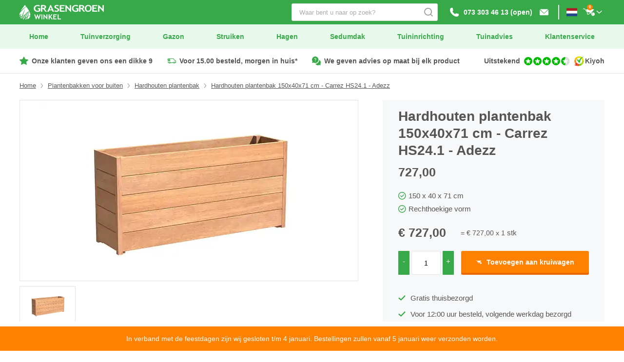

--- FILE ---
content_type: text/html; charset=UTF-8
request_url: https://www.grasengroenwinkel.nl/plantenbak-hardhout-150x40x71-cm-carrez-adezz.html
body_size: 30910
content:
<!doctype html>
<html lang="nl-nl">
    <head>
    <title>Hardhouten plantenbak 150x40x71 cm kopen? Gras&amp;Groen!</title>
    <meta charset="utf-8">
<meta http-equiv="x-ua-compatible" content="ie=edge">
<meta name="viewport" content="width=device-width, user-scalable=yes, shrink-to-fit=yes, initial-scale=1, minimum-scale=1">
<meta name="csrf-token" content="31o43qlgCPf68dggIa5QrJggxOnWItmeKmoI5ETc">

<meta name="p:domain_verify" content="45661a423ab76dcda73aa7e3354f45ba">
<meta http-equiv="Content-Security-Policy" content="base-uri 'self';default-src *;script-src 'unsafe-inline' 'unsafe-eval' *;style-src 'unsafe-inline' *;img-src data: *;font-src data: *;connect-src *;media-src *;frame-src *;form-action *;object-src *">    <meta name="description" content="Duurzame tropische hardhouten bloembak 150 x 40 x 71 cm van Adezz. Verkrijgbaar in verschillende soorten en maten. ✔️ Scherpe prijs ✔️ 5 jaar garantie ✔️ Gratis verzending">
    <link rel="canonical" href="https://www.grasengroenwinkel.nl/plantenbak-hardhout-150x40x71-cm-carrez-adezz.html" >
    <link rel="alternate" href="https://www.grasengroenwinkel.nl/plantenbak-hardhout-150x40x71-cm-carrez-adezz.html"  hreflang="nl-NL" >
<link rel="alternate" href="https://www.grasengroenwinkel.be/plantenbak-hardhout-150x40x71-cm-carrez-adezz.html"  hreflang="nl-BE" >
<link rel="alternate" href="https://www.grasengroenwinkel.nl/plantenbak-hardhout-150x40x71-cm-carrez-adezz.html"  hreflang="x-default" >
    <link rel="apple-touch-icon" sizes="180x180" href="/apple-touch-icon.png">
<link rel="icon" type="image/png" sizes="32x32" href="/favicon-32x32.png">
<link rel="icon" type="image/png" sizes="16x16" href="/favicon-16x16.png">
<link rel="manifest" crossorigin="use-credentials" href="/site.webmanifest">
<link rel="mask-icon" href="/safari-pinned-tab.svg" color="#37a949">
<meta name="apple-mobile-web-app-title" content="Gras en Groen Winkel">
<meta name="application-name" content="Gras en Groen Winkel">
<meta name="msapplication-TileColor" content="#ffffff">
<meta name="theme-color" content="#ffffff">
        <link rel="preload" as="image" href="https://crm.grasengroenwinkel.nl/storage/product/bloembak-hardhout-rechthoekig-150x40x71-1.webp">
    <link rel="preconnect" href="https://grasengroencrm.s3.eu-central-1.amazonaws.com">
<link rel="preconnect" href="https://www.googletagmanager.com">
<link rel="preconnect" href="https://youtube.com">
    <link rel="stylesheet" href="https://www.grasengroenwinkel.nl/css/fonts.css?id=bdb3e4a323e4b91e4acfa2b83a0f09fb">
<link rel="stylesheet" href="https://www.grasengroenwinkel.nl/css/reset.css?id=f172f71cf7d1aba66d675eeaa43627c4">


<link rel="stylesheet" href="https://www.grasengroenwinkel.nl/css/ion-rangeslider.css?id=8e15695d3e835abc4154fb7ed9387d0a">
<link rel="stylesheet" href="https://www.grasengroenwinkel.nl/css/jquery-modal.css?id=07a401c9f0e8e74cc86118c5786cc772">
<link rel="stylesheet" href="https://www.grasengroenwinkel.nl/css/magnific-popup.css?id=95b45704e82d51034261869e2d9f5494">
<link rel="stylesheet" href="https://www.grasengroenwinkel.nl/css/owl-carousel.css?id=ef61497a93f4787c99268847a72ef795">
<link rel="stylesheet" href="https://www.grasengroenwinkel.nl/css/select2.css?id=92dd5e7bef0c14ba78a7c437180650cc">
<link rel="stylesheet" href="https://www.grasengroenwinkel.nl/css/file-upload-with-preview.css?id=633fd0bb5c85e54fd4a81b62b7744d05">


<link rel="stylesheet" href="https://www.grasengroenwinkel.nl/css/preload.css?id=098d695267af497df3bf3cb77e65a111">
<link rel="stylesheet" href="https://www.grasengroenwinkel.nl/css/external.css?id=c44a0d79dabc7c1633e48381c97eafd4">
<link rel="stylesheet" href="https://www.grasengroenwinkel.nl/css/base.css?id=7f06c1004c9ed16501e06042de4bf049">
<link rel="stylesheet" href="https://www.grasengroenwinkel.nl/css/components.css?id=707bf68565696bdd9771865a07de6d2e">
<link rel="stylesheet" href="https://www.grasengroenwinkel.nl/css/popups.css?id=53d32eb060e1ac952d899f89b7f8a432">
    <script>
    let APP_URL  = 'https://www.grasengroenwinkel.nl';
    let ICON_URL = '/images/icons.svg';
</script>
    <script>
            (function(g, r, o, e, n) {
                g[e] = g[e] || [];

                g[e].push({
                    'gtm.start': new Date().getTime(),
                    event      : 'gtm.js'
                });

                var f = r.getElementsByTagName(o)[0], j = r.createElement(o), dl = e != 'dataLayer' ? '&l=' + e : '';

                j.async = true;
                j.src   = 'https://sst.grasengroenwinkel.nl/PVwWEpHry8.js?tg=' + n + dl;
                f.parentNode.insertBefore(j, f);
            })(window, document, 'script', 'dataLayer', 'MBJWH9Z');
        </script>
    <script src="https://www.grasengroenwinkel.nl/js/svg4everybody.js?id=4ae542c94436f2d03e1c03a24bf5a35b"></script>
<script>svg4everybody();</script>
<script type="application/ld+json">{
	"@context": "https://schema.org",
	"@type": "Organization",
	"name": "Gras en Groen Winkel",
	"alternateName": "Gras en Groen Winkel",
	"url": "https://www.grasengroenwinkel.nl",
	"logo": "https://www.grasengroenwinkel.nl/images/keurmerken/gras-en-groen-winkel.png",
	"contactPoint": [{
		"@type": "ContactPoint",
		"telephone": "073 303 46 13",
		"contactType": "customer service",
		"contactOption": "TollFree",
		"areaServed": ["NL", "BE"],
		"availableLanguage": ["Dutch", "en"]
	}, {
		"@type": "ContactPoint",
		"telephone": "073 303 46 13",
		"contactType": "sales",
		"contactOption": "TollFree",
		"areaServed": ["NL", "BE"],
		"availableLanguage": ["Dutch", "en"]
	}],
	"address": {
		"@type": "PostalAddress",
		"streetAddress": "Hedikhuizerweg 21",
		"addressLocality": "&#039;s-Hertogenbosch",
		"postalCode": "5222 BC",
		"addressCountry": "NL"
	},
	"sameAs": [
		"https://www.facebook.com/grasengroen",
		"https://www.instagram.com/grasengroen/",
		"https://nl.linkedin.com/company/grasengroen/?originalSubdomain=nl",
		"https://nl.pinterest.com/grasengroen/_created/"
	]
}</script>
<script>
        if (typeof window.klaviyo !== 'undefined') {
            window.klaviyo.push(["track", "Active on Site", {
                "Url": window.location.href
            }]);
        }
    </script>
<script type="text/javascript">
    var _wssq = _wssq || [];
    var setResizeFunction= false;
    var account = '121904-1';

    _wssq.push(['_load', { 'suggest' : { 'account' : 'SQ-' + account, 'version' : 4, fieldId : ['search','search-mobile']}}]);
    _wssq.push(['suggest._setPosition', 'screen-middle', {top:0}]);
    _wssq.push(['suggest._setLocale', 'nl_NL']);
    _wssq.push(['suggest._excludePlaceholders', 'Search..']);
    _wssq.push(['suggest._bindEvent', 'open', function() {
        if(!setResizeFunction) {$jQ( window ).resize(function() {if($jQ('.sooqrSearchContainer-' + account).is(':visible'))
        {websight.sooqr.instances['SQ-' + account].positionContainer(null, null, true);}});setResizeFunction = true;}
    }]);

    (function() {
        var ws = document.createElement('script'); ws.type = 'text/javascript'; ws.async = true;
        ws.src = ('https:' == document.location.protocol ? 'https://' : 'http://') + 'static.spotlersearch.com/sooqr.js';
        var s = document.getElementsByTagName('script')[0]; s.parentNode.insertBefore(ws, s);
    })();

    (function() {
        var ws = document.createElement('script'); ws.type = 'text/javascript'; ws.async = true;
        ws.src = ('https:' == document.location.protocol ? 'https://' : 'http://') + 'spotlersearchanalytics.com/insights.js';
        var s = document.getElementsByTagName('script')[0]; s.parentNode.insertBefore(ws, s);
    })();
</script>
    <script type="application/ld+json">{
    "@context": "https://schema.org/",
    "@type": "Product",
    "name": "Hardhouten plantenbak 150x40x71 cm - Carrez HS24.1 - Adezz",
    "image": "https://crm.grasengroenwinkel.nl/storage/product/bloembak-hardhout-rechthoekig-150x40x71-1.webp",
    "description": "Duurzame tropische hardhouten bloembak 150 x 40 x 71 cm van Adezz. Verkrijgbaar in verschillende soorten en maten. ✔️ Scherpe prijs ✔️ 5 jaar garantie ✔️ Gratis verzending",
    "brand": {
        "@type": "Brand",
        "name": "Adezz"
    },
    "gtin": "",
    "sku": "20222315",
    "offers": {
        "@type": "Offer",
        "url": "https://www.grasengroenwinkel.nl/plantenbak-hardhout-150x40x71-cm-carrez-adezz.html",
        "priceCurrency": "EUR",
        "price": "727.00",
                "eligibleQuantity": {
            "@type": "QuantitativeValue",
            "value": "1",
            "unitText": "pieces"
        },
        "priceValidUntil": "2026-12-22",
        "availability": "https://schema.org/InStock"
    }
}
</script>
    <noscript>
    <link rel="stylesheet" href="https://www.grasengroenwinkel.nl/css/noscript.css?id=e1d17bd5d3ee95b7195139f46214bf4a">
</noscript>
</head>
    <script>
            let product = {"id":1341,"slug":"plantenbak-hardhout-150x40x71-cm-carrez-adezz.html","title":"Hardhouten plantenbak 150x40x71 cm - Carrez HS24.1 - Adezz","heading_title":"Hardhouten plantenbak 150x40x71 cm - Carrez HS24.1 - Adezz","card_title":"Hardhouten plantenbak 150x40x71 cm - Carrez HS24.1 - Adezz","index":true,"sku":"20222315","gtin":null,"stock":null,"description":"\u003Ch2\u003EPlantenbak hardhout Adezz Carrez 150 x 40 x 71 cm\u003C\/h2\u003E\r\n\u003Cp style=\u0022font-size: medium; font-weight: 400;\u0022\u003EDe\u0026nbsp;\u003Cstrong\u003ECarrez rechthoekig 150 x 40 x 71 cm\u003C\/strong\u003E\u0026nbsp;is een duurzame, tropisch\u0026nbsp;\u003Cstrong\u003Ehardhouten plantenbak\u003C\/strong\u003E\u0026nbsp;van Adezz op pootjes van 5 mm voor een goede afwatering. Een plantenbak met een warme en natuurlijke uitstraling. Verkijgbaar in verschillende soorten en maten.\u003C\/p\u003E\r\n\u003Cp style=\u0022font-size: medium; font-weight: 400;\u0022\u003EDe\u0026nbsp;\u003Cstrong\u003Ehardhouten plantenbak Carrez HS24.1\u003C\/strong\u003E\u0026nbsp;is deaal voor een mooie grote solitair of enkele vaste planten. Door de hoge duurzaamheid van het het hout heeft het geen behandeling meer nodig. Deze\u0026nbsp;\u003Cstrong\u003Eplantenbak hardhout\u0026nbsp;\u003C\/strong\u003Eis een stijlvolle aanwinst in de border of op het terras van uw tuin of bijvoorbeeld bij de entree van de woning!\u003C\/p\u003E\r\n\u003Ch3\u003EVoordelen hardhouten plantenbak 150 x 40 x 71 cm\u003C\/h3\u003E\r\n\u003Cul style=\u0022list-style-type: square;\u0022\u003E\r\n\u003Cli\u003EDuurzaam hardhout met het FSC-keurmerk\u003C\/li\u003E\r\n\u003Cli\u003EGarapa hardhout van duurzaamheidsklasse 2\u003C\/li\u003E\r\n\u003Cli\u003EWarme en natuurlijke uitstraling\u003C\/li\u003E\r\n\u003Cli\u003EBodem bekleed met anti-worteldoek\u003C\/li\u003E\r\n\u003Cli\u003EOnderhoudsarm met 5 jaar garantie\u003C\/li\u003E\r\n\u003C\/ul\u003E\r\n\u003Ctable style=\u0022border-collapse: collapse; width: 100.385%; height: 220px;\u0022 border=\u00221\u0022\u003E\r\n\u003Ctbody\u003E\r\n\u003Ctr style=\u0022height: 63px;\u0022\u003E\r\n\u003Ctd style=\u0022width: 47.655%; height: 63px;\u0022\u003E\r\n\u003Ch3\u003ESpecificaties\u003C\/h3\u003E\r\n\u003C\/td\u003E\r\n\u003Ctd style=\u0022width: 47.655%; height: 63px;\u0022\u003E\u0026nbsp;\u003C\/td\u003E\r\n\u003C\/tr\u003E\r\n\u003Ctr style=\u0022height: 22px;\u0022\u003E\r\n\u003Ctd style=\u0022width: 47.655%; height: 22px;\u0022\u003E\u003Cstrong\u003EMateriaal dikte\u003C\/strong\u003E\u003C\/td\u003E\r\n\u003Ctd style=\u0022width: 47.655%; height: 22px;\u0022\u003EStandaard 21 mm\u003C\/td\u003E\r\n\u003C\/tr\u003E\r\n\u003Ctr style=\u0022height: 22px;\u0022\u003E\r\n\u003Ctd style=\u0022width: 47.655%; height: 22px;\u0022\u003E\u003Cstrong\u003EAfmetingen L x B x H\u003C\/strong\u003E\u003C\/td\u003E\r\n\u003Ctd style=\u0022width: 47.655%; height: 22px;\u0022\u003E150 x 40 x 71 cm\u003C\/td\u003E\r\n\u003C\/tr\u003E\r\n\u003Ctr style=\u0022height: 22px;\u0022\u003E\r\n\u003Ctd style=\u0022width: 47.655%; height: 22px;\u0022\u003E\u003Cstrong\u003EMateriaal\u003C\/strong\u003E\u003C\/td\u003E\r\n\u003Ctd style=\u0022width: 47.655%; height: 22px;\u0022\u003EGarapa hardhout\u003C\/td\u003E\r\n\u003C\/tr\u003E\r\n\u003Ctr style=\u0022height: 22px;\u0022\u003E\r\n\u003Ctd style=\u0022width: 47.655%; height: 22px;\u0022\u003E\u003Cstrong\u003EGewicht\u003C\/strong\u003E\u003C\/td\u003E\r\n\u003Ctd style=\u0022width: 47.655%; height: 22px;\u0022\u003E73 kg\u003C\/td\u003E\r\n\u003C\/tr\u003E\r\n\u003Ctr style=\u0022height: 22px;\u0022\u003E\r\n\u003Ctd style=\u0022width: 47.655%; height: 22px;\u0022\u003E\u003Cstrong\u003EAfwerking bovenzijde\u003C\/strong\u003E\u003C\/td\u003E\r\n\u003Ctd style=\u0022width: 47.655%; height: 22px;\u0022\u003E20 x 0 mm\u003C\/td\u003E\r\n\u003C\/tr\u003E\r\n\u003Ctr style=\u0022height: 22px;\u0022\u003E\r\n\u003Ctd style=\u0022width: 47.655%; height: 22px;\u0022\u003E\u003Cstrong\u003EAfwerking onderzijde\u003C\/strong\u003E\u003C\/td\u003E\r\n\u003Ctd style=\u0022width: 47.655%; height: 22px;\u0022\u003EVlak\u003C\/td\u003E\r\n\u003C\/tr\u003E\r\n\u003Ctr style=\u0022height: 25px;\u0022\u003E\r\n\u003Ctd style=\u0022width: 47.655%; height: 25px;\u0022\u003E\u003Cstrong\u003EGarantie\u003C\/strong\u003E\u003C\/td\u003E\r\n\u003Ctd style=\u0022width: 47.655%; height: 25px;\u0022\u003E5 jaar\u003C\/td\u003E\r\n\u003C\/tr\u003E\r\n\u003C\/tbody\u003E\r\n\u003C\/table\u003E","price":600.83,"price_including":727,"discount_price":null,"discount_price_including":null,"discount":null,"bulk_prices":[],"unit":"stk","min_quantity":1,"orderable":true,"brand":{"id":12,"name":"Adezz","created_at":"2021-03-17T08:56:06.000000Z","updated_at":"2021-03-17T08:56:06.000000Z"},"length":"150.00","width":0.4,"height":"71.00","quotation_flow":null,"has_supplies":false,"metas":{"specifications":"\u003Ch2\u003EAdezz Carrez rechthoekig 150 x 40 x 71 cm\u003C\/h2\u003E\r\n\u003Cp\u003EAdezz heeft een ruime keuze in modellen en formaten plantenbakken van hardhout. De tropisch hardhouten plantenbak zorgt voor een warme sfeer en wat dacht u ervan om deze te combineren met andere formaten hardhouten bloembakken van Adezz? Deze duurzame plantenbak kan tegen alle weersomstandigheden en u heeft er jaren plezier van in uw tuin!\u003C\/p\u003E\r\n\u003Ch2\u003EGebruiksaanwijzing hardhouten plantenbak 150 x 40 x 71 cm\u003C\/h2\u003E\r\n\u003Cul style=\u0022list-style-type: square;\u0022\u003E\r\n\u003Cli\u003ESchep aarde in de plantenbak die geschikt is voor het type beplanting.\u003C\/li\u003E\r\n\u003Cli\u003EZorg voor een goede afwatering, er mag geen overtollig water in de hardhouten plantenbak blijven staan want dan kan het materiaal op een gegeven moment gaan rotten.\u003C\/li\u003E\r\n\u003Cli\u003EGebruik in geen geval hydrokorrels\/kleikorrels, want deze houden vocht vast.\u003C\/li\u003E\r\n\u003C\/ul\u003E\r\n\u003Cp\u003EWilt u nog meer warme sfeer cre\u0026euml;ren in uw tuin? Kijk dan ook eens bij het brede assortiment aan tuinproducten van Adezz.\u003C\/p\u003E\r\n\u003Ch2\u003EOver Adezz\u003C\/h2\u003E\r\n\u003Cp\u003EAdezz is producent van hoogwaardige tuinproducten die een meerwaarde vormen in het tuinontwerp en de beleving van uw tuin. Een groot deel van het assortiment bestaat uit producten van cortenstaal, maar evengoed kunnen producten van polyester of aluminium gevormd worden. Adezz levert kwalitatief hoogwaardige producten op het gebied van plantenbakken, waterelementen, haarden en kantopsluiting.\u003C\/p\u003E","delivery_info":null,"meta_title":"Hardhouten plantenbak 150x40x71 cm kopen? Gras\u0026Groen!","meta_description":"Duurzame tropische hardhouten bloembak 150 x 40 x 71 cm van Adezz. Verkrijgbaar in verschillende soorten en maten. \u2714\ufe0f Scherpe prijs \u2714\ufe0f 5 jaar garantie \u2714\ufe0f Gratis verzending","usps":"150 x 40 x 71 cm,Rechthoekige vorm","labels":null},"images":[{"name":"\/product\/bloembak-hardhout-rechthoekig-150x40x71-1.webp","original_name":"bloembak-hardhout-rechthoekig-150x40x71-1.webp","url":"https:\/\/crm.grasengroenwinkel.nl\/storage\/product\/bloembak-hardhout-rechthoekig-150x40x71-1.webp"}],"files":[{"name":"product\/Pdf plantenbak Carrez.pdf\/LxtpaA8P0jJgDieIbfQ2nTjjbeGwWIRzWBQBehaA.pdf","original_name":"Pdf plantenbak Carrez.pdf","url":"https:\/\/crm.grasengroenwinkel.nl\/storage\/product\/Pdf plantenbak Carrez.pdf\/LxtpaA8P0jJgDieIbfQ2nTjjbeGwWIRzWBQBehaA.pdf"}],"main_category":{"id":47,"title":"Plantenbakken","slug":"plantenbakken","children":[]},"categories":[{"id":47,"title":"Plantenbakken","slug":"plantenbakken","children":[]},{"id":196,"title":"Hardhouten plantenbakken","slug":"hardhouten-plantenbakken","children":[]}],"supplier":{"name":"Adezz","description":"\u003Ch2\u003EBestel- en bezorginformatie Adezz\u003C\/h2\u003E\r\n\u003Cp\u003EDe producten van Adezz worden via pallet transport bij u aangeboden. Het is dan ook belangrijk dat u aanwezig bent om de bestelling in ontvangst te nemen. Na het plaatsen van een bestelling ontvangt u van ons een mail met daarin de leverdatum.\u003C\/p\u003E\r\n\u003Ch3\u003EBezorginformatie Adezz\u003C\/h3\u003E\r\n\u003Cp\u003EProducten worden verzonden via pallet transport, hierop zijn de volgende regels van toepassing:\u003C\/p\u003E\r\n\u003Cul style=\u0022list-style-type: square;\u0022\u003E\r\n\u003Cli\u003EVoor 12:00 uur besteld, volgende werkdag bezorgd\u003C\/li\u003E\r\n\u003Cli\u003EGratis thuisbezorgd\u0026nbsp;\u003C\/li\u003E\r\n\u003C\/ul\u003E\r\n\u003Ch3\u003EHerroeping producten Adezz\u003C\/h3\u003E\r\n\u003Cp\u003EIn het geval dat u het herroepingsrecht wilt uitoefenen bent u zelf verantwoordelijk voor het retourneren van de goederen bij de producent. De klant dient het product met alle daarbij geleverde toebehoren en - indien redelijkerwijs mogelijk - in de originele staat en verpakking te retourneren, conform de verstrekte redelijke en duidelijke instructies.\u003C\/p\u003E","delivery_info":"\u003Cul style=\u0022list-style-type: square;\u0022\u003E\r\n\u003Cli\u003EGratis thuisbezorgd\u003C\/li\u003E\r\n\u003Cli\u003EVoor 12:00 uur besteld, volgende werkdag bezorgd\u003C\/li\u003E\r\n\u003C\/ul\u003E"},"characteristic":null,"upsells":[{"id":1325,"slug":"plantenbak-hardhout-140x140x71-cm-carrez-adezz","title":"Hardhouten plantenbak 140x140x71 cm - Carrez HS3 - Adezz","heading_title":"Hardhouten plantenbak 140x140x71 cm - Carrez HS3 - Adezz","card_title":"Hardhouten plantenbak 140x140x71 cm - Carrez HS3 - Adezz","index":true,"sku":"20222299","gtin":null,"stock":null,"description":"\u003Ch2\u003EPlantenbak hardhout Adezz Carrez 140 x 140 x 71 cm\u003C\/h2\u003E\r\n\u003Cp\u003EDe\u0026nbsp;\u003Cstrong\u003ECarrez vierkant 140 x 140 x 71 cm\u003C\/strong\u003E is een duurzame, tropisch \u003Cstrong\u003Ehardhouten plantenbak\u003C\/strong\u003E van Adezz op pootjes van 5 mm voor een goede afwatering. Een plantenbak met een warme en natuurlijke uitstraling. Verkijgbaar in verschillende soorten en maten.\u003C\/p\u003E\r\n\u003Cp\u003EDe \u003Cstrong\u003Ehardhouten plantenbak Carrez HS3\u003C\/strong\u003E is deaal voor een mooie grote solitair of enkele vaste planten. Door de hoge duurzaamheid van het het hout heeft het geen behandeling meer nodig. Deze \u003Cstrong\u003Eplantenbak hardhout \u003C\/strong\u003Eis een stijlvolle aanwinst in de border of op het terras van uw tuin of bijvoorbeeld bij de entree van de woning!\u003C\/p\u003E\r\n\u003Ch3\u003EVoordelen hardhouten plantenbak 140 x 140 x 71 cm\u003C\/h3\u003E\r\n\u003Cul style=\u0022list-style-type: square;\u0022\u003E\r\n\u003Cli\u003EDuurzaam hardhout met het FSC-keurmerk\u003C\/li\u003E\r\n\u003Cli\u003EGarapa hardhout van duurzaamheidsklasse 2\u003C\/li\u003E\r\n\u003Cli\u003EWarme en natuurlijke uitstraling\u003C\/li\u003E\r\n\u003Cli\u003EBodem bekleed met anti-worteldoek\u003C\/li\u003E\r\n\u003Cli\u003EOnderhoudsarm met 5 jaar garantie\u003C\/li\u003E\r\n\u003C\/ul\u003E\r\n\u003Ctable style=\u0022border-collapse: collapse; width: 100.385%; height: 220px;\u0022 border=\u00221\u0022\u003E\r\n\u003Ctbody\u003E\r\n\u003Ctr style=\u0022height: 63px;\u0022\u003E\r\n\u003Ctd style=\u0022width: 47.655%; height: 63px;\u0022\u003E\r\n\u003Ch3\u003ESpecificaties\u003C\/h3\u003E\r\n\u003C\/td\u003E\r\n\u003Ctd style=\u0022width: 47.655%; height: 63px;\u0022\u003E\u0026nbsp;\u003C\/td\u003E\r\n\u003C\/tr\u003E\r\n\u003Ctr style=\u0022height: 22px;\u0022\u003E\r\n\u003Ctd style=\u0022width: 47.655%; height: 22px;\u0022\u003E\u003Cstrong\u003EMateriaal dikte\u003C\/strong\u003E\u003C\/td\u003E\r\n\u003Ctd style=\u0022width: 47.655%; height: 22px;\u0022\u003EStandaard 21 mm\u003C\/td\u003E\r\n\u003C\/tr\u003E\r\n\u003Ctr style=\u0022height: 22px;\u0022\u003E\r\n\u003Ctd style=\u0022width: 47.655%; height: 22px;\u0022\u003E\u003Cstrong\u003EAfmetingen L x B x H\u003C\/strong\u003E\u003C\/td\u003E\r\n\u003Ctd style=\u0022width: 47.655%; height: 22px;\u0022\u003E140 x 140 x 71 cm\u003C\/td\u003E\r\n\u003C\/tr\u003E\r\n\u003Ctr style=\u0022height: 22px;\u0022\u003E\r\n\u003Ctd style=\u0022width: 47.655%; height: 22px;\u0022\u003E\u003Cstrong\u003EMateriaal\u003C\/strong\u003E\u003C\/td\u003E\r\n\u003Ctd style=\u0022width: 47.655%; height: 22px;\u0022\u003EGarapa hardhout\u003C\/td\u003E\r\n\u003C\/tr\u003E\r\n\u003Ctr style=\u0022height: 22px;\u0022\u003E\r\n\u003Ctd style=\u0022width: 47.655%; height: 22px;\u0022\u003E\u003Cstrong\u003EGewicht\u003C\/strong\u003E\u003C\/td\u003E\r\n\u003Ctd style=\u0022width: 47.655%; height: 22px;\u0022\u003E115 kg\u003C\/td\u003E\r\n\u003C\/tr\u003E\r\n\u003Ctr style=\u0022height: 22px;\u0022\u003E\r\n\u003Ctd style=\u0022width: 47.655%; height: 22px;\u0022\u003E\u003Cstrong\u003EAfwerking bovenzijde\u003C\/strong\u003E\u003C\/td\u003E\r\n\u003Ctd style=\u0022width: 47.655%; height: 22px;\u0022\u003E20 x 0 mm\u003C\/td\u003E\r\n\u003C\/tr\u003E\r\n\u003Ctr style=\u0022height: 22px;\u0022\u003E\r\n\u003Ctd style=\u0022width: 47.655%; height: 22px;\u0022\u003E\u003Cstrong\u003EAfwerking onderzijde\u003C\/strong\u003E\u003C\/td\u003E\r\n\u003Ctd style=\u0022width: 47.655%; height: 22px;\u0022\u003EVlak\u003C\/td\u003E\r\n\u003C\/tr\u003E\r\n\u003Ctr style=\u0022height: 25px;\u0022\u003E\r\n\u003Ctd style=\u0022width: 47.655%; height: 25px;\u0022\u003E\u003Cstrong\u003EGarantie\u003C\/strong\u003E\u003C\/td\u003E\r\n\u003Ctd style=\u0022width: 47.655%; height: 25px;\u0022\u003E5 jaar\u003C\/td\u003E\r\n\u003C\/tr\u003E\r\n\u003C\/tbody\u003E\r\n\u003C\/table\u003E","price":933.06,"price_including":1129,"discount_price":null,"discount_price_including":null,"discount":null,"bulk_prices":[],"unit":"stk","min_quantity":1,"orderable":true,"brand":{"id":12,"name":"Adezz","created_at":"2021-03-17T08:56:06.000000Z","updated_at":"2021-03-17T08:56:06.000000Z"},"length":"140.00","width":"140.00","height":"71.00","quotation_flow":null,"categories":[{"id":47,"title":"Plantenbakken","slug":"plantenbakken","children":[]},{"id":196,"title":"Hardhouten plantenbakken","slug":"hardhouten-plantenbakken","children":[]}],"metas":{"specifications":"\u003Ch2\u003EAdezz Carrez vierkant 140 x 140 x 71 cm\u003C\/h2\u003E\r\n\u003Cp\u003EAdezz heeft een ruime keuze in modellen en formaten plantenbakken van hardhout. De tropisch hardhouten plantenbak zorgt voor een warme sfeer en wat dacht u ervan om deze te combineren met andere formaten hardhouten bloembakken van Adezz? Deze duurzame plantenbak kan tegen alle weersomstandigheden en u heeft er jaren plezier van in uw tuin!\u003C\/p\u003E\r\n\u003Ch2\u003EGebruiksaanwijzing hardhouten plantenbak 140 x 140 x 71 cm\u003C\/h2\u003E\r\n\u003Cul style=\u0022list-style-type: square;\u0022\u003E\r\n\u003Cli\u003ESchep aarde in de plantenbak die geschikt is voor het type beplanting.\u003C\/li\u003E\r\n\u003Cli\u003EZorg voor een goede afwatering, er mag geen overtollig water in de hardhouten plantenbak blijven staan want dan kan het materiaal op een gegeven moment gaan rotten.\u003C\/li\u003E\r\n\u003Cli\u003EGebruik in geen geval hydrokorrels\/kleikorrels, want deze houden vocht vast.\u003C\/li\u003E\r\n\u003C\/ul\u003E\r\n\u003Cp\u003EWilt u nog meer warme sfeer cre\u0026euml;ren in uw tuin? Kijk dan ook eens bij het brede assortiment aan tuinproducten van Adezz.\u003C\/p\u003E\r\n\u003Ch2\u003EOver Adezz\u003C\/h2\u003E\r\n\u003Cp\u003EAdezz is producent van hoogwaardige tuinproducten die een meerwaarde vormen in het tuinontwerp en de beleving van uw tuin. Een groot deel van het assortiment bestaat uit producten van cortenstaal, maar evengoed kunnen producten van polyester of aluminium gevormd worden. Adezz levert kwalitatief hoogwaardige producten op het gebied van plantenbakken, waterelementen, haarden en kantopsluiting.\u003C\/p\u003E","delivery_info":null,"meta_title":"Hardhouten plantenbak 140x140x71 cm kopen? Gras\u0026Groen!","meta_description":"Duurzame tropische hardhouten bloembak 140 x 140 x 71 cm van Adezz. Verkrijgbaar in verschillende soorten en maten. \u2714\ufe0f Scherpe prijs \u2714\ufe0f 5 jaar garantie \u2714\ufe0f Gratis verzending","usps":"140 x 140 x 71 cm,Vierkante vorm","labels":null},"images":[{"name":"\/product\/bloembak-hardhout-vierkant-140x140x71-1.webp","original_name":"bloembak-hardhout-vierkant-140x140x71-1.webp","url":"https:\/\/crm.grasengroenwinkel.nl\/storage\/product\/bloembak-hardhout-vierkant-140x140x71-1.webp"}],"has_characteristic":false},{"id":1337,"slug":"plantenbak-hardhout-200x50x57-cm-carrez-adezz","title":"Hardhouten plantenbak 200x50x57 cm - Carrez HS22 - Adezz","heading_title":"Hardhouten plantenbak 200x50x57 cm - Carrez HS22 - Adezz","card_title":"Hardhouten plantenbak 200x50x57 cm - Carrez HS22 - Adezz","index":true,"sku":"20222311","gtin":null,"stock":null,"description":"\u003Ch2\u003EPlantenbak hardhout Adezz Carrez 200 x 50 x 57 cm\u003C\/h2\u003E\r\n\u003Cp style=\u0022font-size: medium; font-weight: 400;\u0022\u003EDe\u0026nbsp;\u003Cstrong\u003ECarrez rechthoekig 200 x 50 x 57 cm\u003C\/strong\u003E\u0026nbsp;is een duurzame, tropisch\u0026nbsp;\u003Cstrong\u003Ehardhouten plantenbak\u003C\/strong\u003E\u0026nbsp;van Adezz op pootjes van 5 mm voor een goede afwatering. Een plantenbak met een warme en natuurlijke uitstraling. Verkijgbaar in verschillende soorten en maten.\u003C\/p\u003E\r\n\u003Cp style=\u0022font-size: medium; font-weight: 400;\u0022\u003EDe\u0026nbsp;\u003Cstrong\u003Ehardhouten plantenbak Carrez HS22\u003C\/strong\u003E\u0026nbsp;is deaal voor een mooie grote solitair of enkele vaste planten. Door de hoge duurzaamheid van het het hout heeft het geen behandeling meer nodig. Deze\u0026nbsp;\u003Cstrong\u003Eplantenbak hardhout\u0026nbsp;\u003C\/strong\u003Eis een stijlvolle aanwinst in de border of op het terras van uw tuin of bijvoorbeeld bij de entree van de woning!\u003C\/p\u003E\r\n\u003Ch3\u003EVoordelen hardhouten plantenbak 200 x 50 x 57 cm\u003C\/h3\u003E\r\n\u003Cul style=\u0022list-style-type: square;\u0022\u003E\r\n\u003Cli\u003EDuurzaam hardhout met het FSC-keurmerk\u003C\/li\u003E\r\n\u003Cli\u003EGarapa hardhout van duurzaamheidsklasse 2\u003C\/li\u003E\r\n\u003Cli\u003EWarme en natuurlijke uitstraling\u003C\/li\u003E\r\n\u003Cli\u003EBodem bekleed met anti-worteldoek\u003C\/li\u003E\r\n\u003Cli\u003EOnderhoudsarm met 5 jaar garantie\u003C\/li\u003E\r\n\u003C\/ul\u003E\r\n\u003Ctable style=\u0022border-collapse: collapse; width: 100.385%; height: 220px;\u0022 border=\u00221\u0022\u003E\r\n\u003Ctbody\u003E\r\n\u003Ctr style=\u0022height: 63px;\u0022\u003E\r\n\u003Ctd style=\u0022width: 47.655%; height: 63px;\u0022\u003E\r\n\u003Ch3\u003ESpecificaties\u003C\/h3\u003E\r\n\u003C\/td\u003E\r\n\u003Ctd style=\u0022width: 47.655%; height: 63px;\u0022\u003E\u0026nbsp;\u003C\/td\u003E\r\n\u003C\/tr\u003E\r\n\u003Ctr style=\u0022height: 22px;\u0022\u003E\r\n\u003Ctd style=\u0022width: 47.655%; height: 22px;\u0022\u003E\u003Cstrong\u003EMateriaal dikte\u003C\/strong\u003E\u003C\/td\u003E\r\n\u003Ctd style=\u0022width: 47.655%; height: 22px;\u0022\u003EStandaard 21 mm\u003C\/td\u003E\r\n\u003C\/tr\u003E\r\n\u003Ctr style=\u0022height: 22px;\u0022\u003E\r\n\u003Ctd style=\u0022width: 47.655%; height: 22px;\u0022\u003E\u003Cstrong\u003EAfmetingen L x B x H\u003C\/strong\u003E\u003C\/td\u003E\r\n\u003Ctd style=\u0022width: 47.655%; height: 22px;\u0022\u003E200 x 50 x 57 cm\u003C\/td\u003E\r\n\u003C\/tr\u003E\r\n\u003Ctr style=\u0022height: 22px;\u0022\u003E\r\n\u003Ctd style=\u0022width: 47.655%; height: 22px;\u0022\u003E\u003Cstrong\u003EMateriaal\u003C\/strong\u003E\u003C\/td\u003E\r\n\u003Ctd style=\u0022width: 47.655%; height: 22px;\u0022\u003EGarapa hardhout\u003C\/td\u003E\r\n\u003C\/tr\u003E\r\n\u003Ctr style=\u0022height: 22px;\u0022\u003E\r\n\u003Ctd style=\u0022width: 47.655%; height: 22px;\u0022\u003E\u003Cstrong\u003EGewicht\u003C\/strong\u003E\u003C\/td\u003E\r\n\u003Ctd style=\u0022width: 47.655%; height: 22px;\u0022\u003E83 kg\u003C\/td\u003E\r\n\u003C\/tr\u003E\r\n\u003Ctr style=\u0022height: 22px;\u0022\u003E\r\n\u003Ctd style=\u0022width: 47.655%; height: 22px;\u0022\u003E\u003Cstrong\u003EAfwerking bovenzijde\u003C\/strong\u003E\u003C\/td\u003E\r\n\u003Ctd style=\u0022width: 47.655%; height: 22px;\u0022\u003E20 x 0 mm\u003C\/td\u003E\r\n\u003C\/tr\u003E\r\n\u003Ctr style=\u0022height: 22px;\u0022\u003E\r\n\u003Ctd style=\u0022width: 47.655%; height: 22px;\u0022\u003E\u003Cstrong\u003EAfwerking onderzijde\u003C\/strong\u003E\u003C\/td\u003E\r\n\u003Ctd style=\u0022width: 47.655%; height: 22px;\u0022\u003EVlak\u003C\/td\u003E\r\n\u003C\/tr\u003E\r\n\u003Ctr style=\u0022height: 25px;\u0022\u003E\r\n\u003Ctd style=\u0022width: 47.655%; height: 25px;\u0022\u003E\u003Cstrong\u003EGarantie\u003C\/strong\u003E\u003C\/td\u003E\r\n\u003Ctd style=\u0022width: 47.655%; height: 25px;\u0022\u003E5 jaar\u003C\/td\u003E\r\n\u003C\/tr\u003E\r\n\u003C\/tbody\u003E\r\n\u003C\/table\u003E","price":576.03,"price_including":697,"discount_price":null,"discount_price_including":null,"discount":null,"bulk_prices":[],"unit":"stk","min_quantity":1,"orderable":true,"brand":{"id":12,"name":"Adezz","created_at":"2021-03-17T08:56:06.000000Z","updated_at":"2021-03-17T08:56:06.000000Z"},"length":"200.00","width":"50.00","height":"57.00","quotation_flow":null,"categories":[{"id":47,"title":"Plantenbakken","slug":"plantenbakken","children":[]},{"id":196,"title":"Hardhouten plantenbakken","slug":"hardhouten-plantenbakken","children":[]}],"metas":{"specifications":"\u003Ch2\u003EAdezz Carrez rechthoekig 200 x 50 x 57 cm\u003C\/h2\u003E\r\n\u003Cp\u003EAdezz heeft een ruime keuze in modellen en formaten plantenbakken van hardhout. De tropisch hardhouten plantenbak zorgt voor een warme sfeer en wat dacht u ervan om deze te combineren met andere formaten hardhouten bloembakken van Adezz? Deze duurzame plantenbak kan tegen alle weersomstandigheden en u heeft er jaren plezier van in uw tuin!\u003C\/p\u003E\r\n\u003Ch2\u003EGebruiksaanwijzing hardhouten plantenbak 200 x 50 x 57 cm\u003C\/h2\u003E\r\n\u003Cul style=\u0022list-style-type: square;\u0022\u003E\r\n\u003Cli\u003ESchep aarde in de plantenbak die geschikt is voor het type beplanting.\u003C\/li\u003E\r\n\u003Cli\u003EZorg voor een goede afwatering, er mag geen overtollig water in de hardhouten plantenbak blijven staan want dan kan het materiaal op een gegeven moment gaan rotten.\u003C\/li\u003E\r\n\u003Cli\u003EGebruik in geen geval hydrokorrels\/kleikorrels, want deze houden vocht vast.\u003C\/li\u003E\r\n\u003C\/ul\u003E\r\n\u003Cp\u003EWilt u nog meer warme sfeer cre\u0026euml;ren in uw tuin? Kijk dan ook eens bij het brede assortiment aan tuinproducten van Adezz.\u003C\/p\u003E\r\n\u003Ch2\u003EOver Adezz\u003C\/h2\u003E\r\n\u003Cp\u003EAdezz is producent van hoogwaardige tuinproducten die een meerwaarde vormen in het tuinontwerp en de beleving van uw tuin. Een groot deel van het assortiment bestaat uit producten van cortenstaal, maar evengoed kunnen producten van polyester of aluminium gevormd worden. Adezz levert kwalitatief hoogwaardige producten op het gebied van plantenbakken, waterelementen, haarden en kantopsluiting.\u003C\/p\u003E","delivery_info":null,"meta_title":"Hardhouten plantenbak 200x50x57 cm kopen? Gras\u0026Groen!","meta_description":"Duurzame tropische hardhouten bloembak 200 x 50 x 57 cm van Adezz. Verkrijgbaar in verschillende soorten en maten. \u2714\ufe0f Scherpe prijs \u2714\ufe0f 5 jaar garantie \u2714\ufe0f Gratis verzending","usps":"200 x 50 x 57 cm,Rechthoekige vorm","labels":null},"images":[{"name":"\/product\/bloembak-hardhout-rechthoekig-200x50x57-1.webp","original_name":"bloembak-hardhout-rechthoekig-200x50x57-1.webp","url":"https:\/\/crm.grasengroenwinkel.nl\/storage\/product\/bloembak-hardhout-rechthoekig-200x50x57-1.webp"}],"has_characteristic":false},{"id":1338,"slug":"plantenbak-hardhout-150x50x57-cm-carrez-adezz","title":"Hardhouten plantenbak 150x50x57 cm - Carrez HS22.1 - Adezz","heading_title":"Hardhouten plantenbak 150x50x57 cm - Carrez HS22.1 - Adezz","card_title":"Hardhouten plantenbak 150x50x57 cm - Carrez HS22.1 - Adezz","index":true,"sku":"20222312","gtin":null,"stock":null,"description":"\u003Ch2\u003EPlantenbak hardhout Adezz Carrez 150 x 50 x 57 cm\u003C\/h2\u003E\r\n\u003Cp style=\u0022font-size: medium; font-weight: 400;\u0022\u003EDe\u0026nbsp;\u003Cstrong\u003ECarrez rechthoekig 150 x 50 x 57 cm\u003C\/strong\u003E\u0026nbsp;is een duurzame, tropisch\u0026nbsp;\u003Cstrong\u003Ehardhouten plantenbak\u003C\/strong\u003E\u0026nbsp;van Adezz op pootjes van 5 mm voor een goede afwatering. Een plantenbak met een warme en natuurlijke uitstraling. Verkijgbaar in verschillende soorten en maten.\u003C\/p\u003E\r\n\u003Cp style=\u0022font-size: medium; font-weight: 400;\u0022\u003EDe\u0026nbsp;\u003Cstrong\u003Ehardhouten plantenbak Carrez HS22.1\u003C\/strong\u003E\u0026nbsp;is deaal voor een mooie grote solitair of enkele vaste planten. Door de hoge duurzaamheid van het het hout heeft het geen behandeling meer nodig. Deze\u0026nbsp;\u003Cstrong\u003Eplantenbak hardhout\u0026nbsp;\u003C\/strong\u003Eis een stijlvolle aanwinst in de border of op het terras van uw tuin of bijvoorbeeld bij de entree van de woning!\u003C\/p\u003E\r\n\u003Ch3\u003EVoordelen hardhouten plantenbak 150 x 50 x 57 cm\u003C\/h3\u003E\r\n\u003Cul style=\u0022list-style-type: square;\u0022\u003E\r\n\u003Cli\u003EDuurzaam hardhout met het FSC-keurmerk\u003C\/li\u003E\r\n\u003Cli\u003EGarapa hardhout van duurzaamheidsklasse 2\u003C\/li\u003E\r\n\u003Cli\u003EWarme en natuurlijke uitstraling\u003C\/li\u003E\r\n\u003Cli\u003EBodem bekleed met anti-worteldoek\u003C\/li\u003E\r\n\u003Cli\u003EOnderhoudsarm met 5 jaar garantie\u003C\/li\u003E\r\n\u003C\/ul\u003E\r\n\u003Ctable style=\u0022border-collapse: collapse; width: 100.385%; height: 220px;\u0022 border=\u00221\u0022\u003E\r\n\u003Ctbody\u003E\r\n\u003Ctr style=\u0022height: 63px;\u0022\u003E\r\n\u003Ctd style=\u0022width: 47.655%; height: 63px;\u0022\u003E\r\n\u003Ch3\u003ESpecificaties\u003C\/h3\u003E\r\n\u003C\/td\u003E\r\n\u003Ctd style=\u0022width: 47.655%; height: 63px;\u0022\u003E\u0026nbsp;\u003C\/td\u003E\r\n\u003C\/tr\u003E\r\n\u003Ctr style=\u0022height: 22px;\u0022\u003E\r\n\u003Ctd style=\u0022width: 47.655%; height: 22px;\u0022\u003E\u003Cstrong\u003EMateriaal dikte\u003C\/strong\u003E\u003C\/td\u003E\r\n\u003Ctd style=\u0022width: 47.655%; height: 22px;\u0022\u003EStandaard 21 mm\u003C\/td\u003E\r\n\u003C\/tr\u003E\r\n\u003Ctr style=\u0022height: 22px;\u0022\u003E\r\n\u003Ctd style=\u0022width: 47.655%; height: 22px;\u0022\u003E\u003Cstrong\u003EAfmetingen L x B x H\u003C\/strong\u003E\u003C\/td\u003E\r\n\u003Ctd style=\u0022width: 47.655%; height: 22px;\u0022\u003E150 x 50 x 57 cm\u003C\/td\u003E\r\n\u003C\/tr\u003E\r\n\u003Ctr style=\u0022height: 22px;\u0022\u003E\r\n\u003Ctd style=\u0022width: 47.655%; height: 22px;\u0022\u003E\u003Cstrong\u003EMateriaal\u003C\/strong\u003E\u003C\/td\u003E\r\n\u003Ctd style=\u0022width: 47.655%; height: 22px;\u0022\u003EGarapa hardhout\u003C\/td\u003E\r\n\u003C\/tr\u003E\r\n\u003Ctr style=\u0022height: 22px;\u0022\u003E\r\n\u003Ctd style=\u0022width: 47.655%; height: 22px;\u0022\u003E\u003Cstrong\u003EGewicht\u003C\/strong\u003E\u003C\/td\u003E\r\n\u003Ctd style=\u0022width: 47.655%; height: 22px;\u0022\u003E67 kg\u003C\/td\u003E\r\n\u003C\/tr\u003E\r\n\u003Ctr style=\u0022height: 22px;\u0022\u003E\r\n\u003Ctd style=\u0022width: 47.655%; height: 22px;\u0022\u003E\u003Cstrong\u003EAfwerking bovenzijde\u003C\/strong\u003E\u003C\/td\u003E\r\n\u003Ctd style=\u0022width: 47.655%; height: 22px;\u0022\u003E20 x 0 mm\u003C\/td\u003E\r\n\u003C\/tr\u003E\r\n\u003Ctr style=\u0022height: 22px;\u0022\u003E\r\n\u003Ctd style=\u0022width: 47.655%; height: 22px;\u0022\u003E\u003Cstrong\u003EAfwerking onderzijde\u003C\/strong\u003E\u003C\/td\u003E\r\n\u003Ctd style=\u0022width: 47.655%; height: 22px;\u0022\u003EVlak\u003C\/td\u003E\r\n\u003C\/tr\u003E\r\n\u003Ctr style=\u0022height: 25px;\u0022\u003E\r\n\u003Ctd style=\u0022width: 47.655%; height: 25px;\u0022\u003E\u003Cstrong\u003EGarantie\u003C\/strong\u003E\u003C\/td\u003E\r\n\u003Ctd style=\u0022width: 47.655%; height: 25px;\u0022\u003E5 jaar\u003C\/td\u003E\r\n\u003C\/tr\u003E\r\n\u003C\/tbody\u003E\r\n\u003C\/table\u003E","price":485.12,"price_including":587,"discount_price":null,"discount_price_including":null,"discount":null,"bulk_prices":[],"unit":"stk","min_quantity":1,"orderable":true,"brand":{"id":12,"name":"Adezz","created_at":"2021-03-17T08:56:06.000000Z","updated_at":"2021-03-17T08:56:06.000000Z"},"length":"150.00","width":"50.00","height":"57.00","quotation_flow":null,"categories":[{"id":47,"title":"Plantenbakken","slug":"plantenbakken","children":[]},{"id":196,"title":"Hardhouten plantenbakken","slug":"hardhouten-plantenbakken","children":[]}],"metas":{"specifications":"\u003Ch2\u003EAdezz Carrez rechthoekig 150 x 50 x 57 cm\u003C\/h2\u003E\r\n\u003Cp\u003EAdezz heeft een ruime keuze in modellen en formaten plantenbakken van hardhout. De tropisch hardhouten plantenbak zorgt voor een warme sfeer en wat dacht u ervan om deze te combineren met andere formaten hardhouten bloembakken van Adezz? Deze duurzame plantenbak kan tegen alle weersomstandigheden en u heeft er jaren plezier van in uw tuin!\u003C\/p\u003E\r\n\u003Ch2\u003EGebruiksaanwijzing hardhouten plantenbak 150 x 50 x 57 cm\u003C\/h2\u003E\r\n\u003Cul style=\u0022list-style-type: square;\u0022\u003E\r\n\u003Cli\u003ESchep aarde in de plantenbak die geschikt is voor het type beplanting.\u003C\/li\u003E\r\n\u003Cli\u003EZorg voor een goede afwatering, er mag geen overtollig water in de hardhouten plantenbak blijven staan want dan kan het materiaal op een gegeven moment gaan rotten.\u003C\/li\u003E\r\n\u003Cli\u003EGebruik in geen geval hydrokorrels\/kleikorrels, want deze houden vocht vast.\u003C\/li\u003E\r\n\u003C\/ul\u003E\r\n\u003Cp\u003EWilt u nog meer warme sfeer cre\u0026euml;ren in uw tuin? Kijk dan ook eens bij het brede assortiment aan tuinproducten van Adezz.\u003C\/p\u003E\r\n\u003Ch2\u003EOver Adezz\u003C\/h2\u003E\r\n\u003Cp\u003EAdezz is producent van hoogwaardige tuinproducten die een meerwaarde vormen in het tuinontwerp en de beleving van uw tuin. Een groot deel van het assortiment bestaat uit producten van cortenstaal, maar evengoed kunnen producten van polyester of aluminium gevormd worden. Adezz levert kwalitatief hoogwaardige producten op het gebied van plantenbakken, waterelementen, haarden en kantopsluiting.\u003C\/p\u003E","delivery_info":null,"meta_title":"Hardhouten plantenbak 150x50x57 cm kopen? Gras\u0026Groen!","meta_description":"Duurzame tropische hardhouten bloembak 150 x 50 x 57 cm van Adezz. Verkrijgbaar in verschillende soorten en maten. \u2714\ufe0f Scherpe prijs \u2714\ufe0f 5 jaar garantie \u2714\ufe0f Gratis verzending","usps":"150 x 50 x 57 cm,Rechthoekige vorm","labels":null},"images":[{"name":"\/product\/bloembak-hardhout-rechthoekig-150x50x57-1.webp","original_name":"bloembak-hardhout-rechthoekig-150x50x57-1.webp","url":"https:\/\/crm.grasengroenwinkel.nl\/storage\/product\/bloembak-hardhout-rechthoekig-150x50x57-1.webp"}],"has_characteristic":false},{"id":1340,"slug":"plantenbak-hardhout-200x40x71-cm-carrez-adezz","title":"Hardhouten plantenbak 200x40x71 cm - Carrez HS24 - Adezz","heading_title":"Hardhouten plantenbak 200x40x71 cm - Carrez HS24 - Adezz","card_title":"Hardhouten plantenbak 200x40x71 cm - Carrez HS24 - Adezz","index":true,"sku":"20222314","gtin":null,"stock":null,"description":"\u003Ch2\u003EPlantenbak hardhout Adezz Carrez 200 x 40 x 71 cm\u003C\/h2\u003E\r\n\u003Cp style=\u0022font-size: medium; font-weight: 400;\u0022\u003EDe\u0026nbsp;\u003Cstrong\u003ECarrez rechthoekig 200 x 40 x 71 cm\u003C\/strong\u003E\u0026nbsp;is een duurzame, tropisch\u0026nbsp;\u003Cstrong\u003Ehardhouten plantenbak\u003C\/strong\u003E\u0026nbsp;van Adezz op pootjes van 5 mm voor een goede afwatering. Een plantenbak met een warme en natuurlijke uitstraling. Verkijgbaar in verschillende soorten en maten.\u003C\/p\u003E\r\n\u003Cp style=\u0022font-size: medium; font-weight: 400;\u0022\u003EDe\u0026nbsp;\u003Cstrong\u003Ehardhouten plantenbak Carrez HS24\u003C\/strong\u003E\u0026nbsp;is deaal voor een mooie grote solitair of enkele vaste planten. Door de hoge duurzaamheid van het het hout heeft het geen behandeling meer nodig. Deze\u0026nbsp;\u003Cstrong\u003Eplantenbak hardhout\u0026nbsp;\u003C\/strong\u003Eis een stijlvolle aanwinst in de border of op het terras van uw tuin of bijvoorbeeld bij de entree van de woning!\u003C\/p\u003E\r\n\u003Ch3\u003EVoordelen hardhouten plantenbak 200 x 40 x 71 cm\u003C\/h3\u003E\r\n\u003Cul style=\u0022list-style-type: square;\u0022\u003E\r\n\u003Cli\u003EDuurzaam hardhout met het FSC-keurmerk\u003C\/li\u003E\r\n\u003Cli\u003EGarapa hardhout van duurzaamheidsklasse 2\u003C\/li\u003E\r\n\u003Cli\u003EWarme en natuurlijke uitstraling\u003C\/li\u003E\r\n\u003Cli\u003EBodem bekleed met anti-worteldoek\u003C\/li\u003E\r\n\u003Cli\u003EOnderhoudsarm met 5 jaar garantie\u003C\/li\u003E\r\n\u003C\/ul\u003E\r\n\u003Ctable style=\u0022border-collapse: collapse; width: 100.385%; height: 220px;\u0022 border=\u00221\u0022\u003E\r\n\u003Ctbody\u003E\r\n\u003Ctr style=\u0022height: 63px;\u0022\u003E\r\n\u003Ctd style=\u0022width: 47.655%; height: 63px;\u0022\u003E\r\n\u003Ch3\u003ESpecificaties\u003C\/h3\u003E\r\n\u003C\/td\u003E\r\n\u003Ctd style=\u0022width: 47.655%; height: 63px;\u0022\u003E\u0026nbsp;\u003C\/td\u003E\r\n\u003C\/tr\u003E\r\n\u003Ctr style=\u0022height: 22px;\u0022\u003E\r\n\u003Ctd style=\u0022width: 47.655%; height: 22px;\u0022\u003E\u003Cstrong\u003EMateriaal dikte\u003C\/strong\u003E\u003C\/td\u003E\r\n\u003Ctd style=\u0022width: 47.655%; height: 22px;\u0022\u003EStandaard 21 mm\u003C\/td\u003E\r\n\u003C\/tr\u003E\r\n\u003Ctr style=\u0022height: 22px;\u0022\u003E\r\n\u003Ctd style=\u0022width: 47.655%; height: 22px;\u0022\u003E\u003Cstrong\u003EAfmetingen L x B x H\u003C\/strong\u003E\u003C\/td\u003E\r\n\u003Ctd style=\u0022width: 47.655%; height: 22px;\u0022\u003E200 x 40 x 71 cm\u003C\/td\u003E\r\n\u003C\/tr\u003E\r\n\u003Ctr style=\u0022height: 22px;\u0022\u003E\r\n\u003Ctd style=\u0022width: 47.655%; height: 22px;\u0022\u003E\u003Cstrong\u003EMateriaal\u003C\/strong\u003E\u003C\/td\u003E\r\n\u003Ctd style=\u0022width: 47.655%; height: 22px;\u0022\u003EGarapa hardhout\u003C\/td\u003E\r\n\u003C\/tr\u003E\r\n\u003Ctr style=\u0022height: 22px;\u0022\u003E\r\n\u003Ctd style=\u0022width: 47.655%; height: 22px;\u0022\u003E\u003Cstrong\u003EGewicht\u003C\/strong\u003E\u003C\/td\u003E\r\n\u003Ctd style=\u0022width: 47.655%; height: 22px;\u0022\u003E90 kg\u003C\/td\u003E\r\n\u003C\/tr\u003E\r\n\u003Ctr style=\u0022height: 22px;\u0022\u003E\r\n\u003Ctd style=\u0022width: 47.655%; height: 22px;\u0022\u003E\u003Cstrong\u003EAfwerking bovenzijde\u003C\/strong\u003E\u003C\/td\u003E\r\n\u003Ctd style=\u0022width: 47.655%; height: 22px;\u0022\u003E20 x 0 mm\u003C\/td\u003E\r\n\u003C\/tr\u003E\r\n\u003Ctr style=\u0022height: 22px;\u0022\u003E\r\n\u003Ctd style=\u0022width: 47.655%; height: 22px;\u0022\u003E\u003Cstrong\u003EAfwerking onderzijde\u003C\/strong\u003E\u003C\/td\u003E\r\n\u003Ctd style=\u0022width: 47.655%; height: 22px;\u0022\u003EVlak\u003C\/td\u003E\r\n\u003C\/tr\u003E\r\n\u003Ctr style=\u0022height: 25px;\u0022\u003E\r\n\u003Ctd style=\u0022width: 47.655%; height: 25px;\u0022\u003E\u003Cstrong\u003EGarantie\u003C\/strong\u003E\u003C\/td\u003E\r\n\u003Ctd style=\u0022width: 47.655%; height: 25px;\u0022\u003E5 jaar\u003C\/td\u003E\r\n\u003C\/tr\u003E\r\n\u003C\/tbody\u003E\r\n\u003C\/table\u003E","price":690.08,"price_including":835,"discount_price":null,"discount_price_including":null,"discount":null,"bulk_prices":[],"unit":"stk","min_quantity":1,"orderable":true,"brand":{"id":12,"name":"Adezz","created_at":"2021-03-17T08:56:06.000000Z","updated_at":"2021-03-17T08:56:06.000000Z"},"length":"200.00","width":"40.00","height":"71.00","quotation_flow":null,"categories":[{"id":47,"title":"Plantenbakken","slug":"plantenbakken","children":[]},{"id":196,"title":"Hardhouten plantenbakken","slug":"hardhouten-plantenbakken","children":[]}],"metas":{"specifications":"\u003Ch2\u003EAdezz Carrez rechthoekig 200 x 40 x 71 cm\u003C\/h2\u003E\r\n\u003Cp\u003EAdezz heeft een ruime keuze in modellen en formaten plantenbakken van hardhout. De tropisch hardhouten plantenbak zorgt voor een warme sfeer en wat dacht u ervan om deze te combineren met andere formaten hardhouten bloembakken van Adezz? Deze duurzame plantenbak kan tegen alle weersomstandigheden en u heeft er jaren plezier van in uw tuin!\u003C\/p\u003E\r\n\u003Ch2\u003EGebruiksaanwijzing hardhouten plantenbak 200 x 40 x 71 cm\u003C\/h2\u003E\r\n\u003Cul style=\u0022list-style-type: square;\u0022\u003E\r\n\u003Cli\u003ESchep aarde in de plantenbak die geschikt is voor het type beplanting.\u003C\/li\u003E\r\n\u003Cli\u003EZorg voor een goede afwatering, er mag geen overtollig water in de hardhouten plantenbak blijven staan want dan kan het materiaal op een gegeven moment gaan rotten.\u003C\/li\u003E\r\n\u003Cli\u003EGebruik in geen geval hydrokorrels\/kleikorrels, want deze houden vocht vast.\u003C\/li\u003E\r\n\u003C\/ul\u003E\r\n\u003Cp\u003EWilt u nog meer warme sfeer cre\u0026euml;ren in uw tuin? Kijk dan ook eens bij het brede assortiment aan tuinproducten van Adezz.\u003C\/p\u003E\r\n\u003Ch2\u003EOver Adezz\u003C\/h2\u003E\r\n\u003Cp\u003EAdezz is producent van hoogwaardige tuinproducten die een meerwaarde vormen in het tuinontwerp en de beleving van uw tuin. Een groot deel van het assortiment bestaat uit producten van cortenstaal, maar evengoed kunnen producten van polyester of aluminium gevormd worden. Adezz levert kwalitatief hoogwaardige producten op het gebied van plantenbakken, waterelementen, haarden en kantopsluiting.\u003C\/p\u003E","delivery_info":null,"meta_title":"Hardhouten plantenbak 200x40x71 cm kopen? Gras\u0026Groen!","meta_description":"Duurzame tropische hardhouten bloembak 200 x 40 x 71 cm van Adezz. Verkrijgbaar in verschillende soorten en maten. \u2714\ufe0f Scherpe prijs \u2714\ufe0f 5 jaar garantie \u2714\ufe0f Gratis verzending","usps":"200 x 40 x 71 cm,Rechthoekige vorm","labels":null},"images":[{"name":"\/product\/bloembak-hardhout-rechthoekig-200x40x71-1.webp","original_name":"bloembak-hardhout-rechthoekig-200x40x71-1.webp","url":"https:\/\/crm.grasengroenwinkel.nl\/storage\/product\/bloembak-hardhout-rechthoekig-200x40x71-1.webp"}],"has_characteristic":false}],"cross_sells":[{"id":657,"slug":"plantenbak-cortenstaal-120x120x40-cm-adezz","title":"Cortenstaal plantenbak 120x120x40 cm - Carrez CA4.3","heading_title":"Cortenstaal plantenbak 120x120x40 cm - Carrez CA4.3","card_title":"Cortenstaal plantenbak 120x120x40 cm - Carrez CA4.3","index":true,"sku":"20221012","gtin":null,"stock":null,"description":"\u003Ch2\u003EPlantenbak cortenstaal Adezz Carrez 120 x 120 x 40 cm\u003C\/h2\u003E\r\n\u003Cp\u003EHet model \u003Cstrong\u003ECarrez\u0026nbsp;vierkant 120 cm\u003C\/strong\u003E\u0026nbsp;is een compacte\u0026nbsp;\u003Cstrong\u003Ecortenstalen plantenbak\u003C\/strong\u003E\u0026nbsp;van Adezz met een warme en natuurlijke uitstraling door de roestbruine kleur. Ideaal voor een mooie grote vaste plant of een klein boompje. Deze\u0026nbsp;\u003Cstrong\u003Eplantenbak cortenstaal\u003C\/strong\u003E\u0026nbsp;is een stijlvolle aanwinst in uw tuin of bij de entree van de voordeur!\u003C\/p\u003E\r\n\u003Ch3\u003EVoordelen Cortenstaal plantenbak 120 x 120 x 40 cm\u003C\/h3\u003E\r\n\u003Cul style=\u0022list-style-type: square;\u0022\u003E\r\n\u003Cli\u003EZeer sterk en slijtvast\u003C\/li\u003E\r\n\u003Cli\u003EWeervast en duurzaam materiaal\u003C\/li\u003E\r\n\u003Cli\u003EWarme en natuurlijke uitstraling\u003C\/li\u003E\r\n\u003Cli\u003EOnderhoudsarm met 5 jaar garantie\u003C\/li\u003E\r\n\u003C\/ul\u003E\r\n\u003Ctable style=\u0022border-collapse: collapse; width: 100.385%; height: 220px;\u0022 border=\u00221\u0022\u003E\r\n\u003Ctbody\u003E\r\n\u003Ctr style=\u0022height: 63px;\u0022\u003E\r\n\u003Ctd style=\u0022width: 47.655%; height: 63px;\u0022\u003E\r\n\u003Ch3\u003ESpecificaties\u003C\/h3\u003E\r\n\u003C\/td\u003E\r\n\u003Ctd style=\u0022width: 47.655%; height: 63px;\u0022\u003E\u0026nbsp;\u003C\/td\u003E\r\n\u003C\/tr\u003E\r\n\u003Ctr style=\u0022height: 22px;\u0022\u003E\r\n\u003Ctd style=\u0022width: 47.655%; height: 22px;\u0022\u003E\u003Cstrong\u003EMateriaal dikte\u003C\/strong\u003E\u003C\/td\u003E\r\n\u003Ctd style=\u0022width: 47.655%; height: 22px;\u0022\u003EStandaard 2 mm\u003C\/td\u003E\r\n\u003C\/tr\u003E\r\n\u003Ctr style=\u0022height: 22px;\u0022\u003E\r\n\u003Ctd style=\u0022width: 47.655%; height: 22px;\u0022\u003E\u003Cstrong\u003EAfmetingen L xB x H\u003C\/strong\u003E\u003C\/td\u003E\r\n\u003Ctd style=\u0022width: 47.655%; height: 22px;\u0022\u003E120 x 120 x 40 cm\u003C\/td\u003E\r\n\u003C\/tr\u003E\r\n\u003Ctr style=\u0022height: 22px;\u0022\u003E\r\n\u003Ctd style=\u0022width: 47.655%; height: 22px;\u0022\u003E\u003Cstrong\u003EMateriaal\u003C\/strong\u003E\u003C\/td\u003E\r\n\u003Ctd style=\u0022width: 47.655%; height: 22px;\u0022\u003ECortenstaal\u003C\/td\u003E\r\n\u003C\/tr\u003E\r\n\u003Ctr style=\u0022height: 22px;\u0022\u003E\r\n\u003Ctd style=\u0022width: 47.655%; height: 22px;\u0022\u003E\u003Cstrong\u003EGewicht\u003C\/strong\u003E\u003C\/td\u003E\r\n\u003Ctd style=\u0022width: 47.655%; height: 22px;\u0022\u003E59 kg\u003C\/td\u003E\r\n\u003C\/tr\u003E\r\n\u003Ctr style=\u0022height: 22px;\u0022\u003E\r\n\u003Ctd style=\u0022width: 47.655%; height: 22px;\u0022\u003E\u003Cstrong\u003EAfwerking bovenzijde\u003C\/strong\u003E\u003C\/td\u003E\r\n\u003Ctd style=\u0022width: 47.655%; height: 22px;\u0022\u003EOmgezet 5 x 2,5 cm\u003C\/td\u003E\r\n\u003C\/tr\u003E\r\n\u003Ctr style=\u0022height: 22px;\u0022\u003E\r\n\u003Ctd style=\u0022width: 47.655%; height: 22px;\u0022\u003E\u003Cstrong\u003EAfwerking onderzijde\u003C\/strong\u003E\u003C\/td\u003E\r\n\u003Ctd style=\u0022width: 47.655%; height: 22px;\u0022\u003EPootjes 1,5 cm\u003C\/td\u003E\r\n\u003C\/tr\u003E\r\n\u003Ctr style=\u0022height: 25px;\u0022\u003E\r\n\u003Ctd style=\u0022width: 47.655%; height: 25px;\u0022\u003E\u003Cstrong\u003EGarantie\u003C\/strong\u003E\u003C\/td\u003E\r\n\u003Ctd style=\u0022width: 47.655%; height: 25px;\u0022\u003E5 jaar\u003C\/td\u003E\r\n\u003C\/tr\u003E\r\n\u003C\/tbody\u003E\r\n\u003C\/table\u003E","price":282.64,"price_including":342,"discount_price":null,"discount_price_including":null,"discount":null,"bulk_prices":[{"country":"NL","price":335.16,"price_type":"Percentage","percentage":"2.00","discount_price":null,"from":10,"to":25},{"country":"NL","price":333.45,"price_type":"Percentage","percentage":"2.50","discount_price":null,"from":25,"to":50},{"country":"NL","price":331.74,"price_type":"Percentage","percentage":"3.00","discount_price":null,"from":50,"to":75},{"country":"NL","price":330.03,"price_type":"Percentage","percentage":"3.50","discount_price":null,"from":75,"to":100},{"country":"NL","price":328.32,"price_type":"Percentage","percentage":"4.00","discount_price":null,"from":100,"to":1000}],"unit":"stk","min_quantity":1,"orderable":true,"brand":{"id":12,"name":"Adezz","created_at":"2021-03-17T08:56:06.000000Z","updated_at":"2021-03-17T08:56:06.000000Z"},"length":"120.00","width":"120.00","height":"40.00","quotation_flow":null,"categories":[{"id":47,"title":"Plantenbakken","slug":"plantenbakken","children":[]},{"id":193,"title":"Cortenstaal plantenbakken","slug":"cortenstaal-plantenbakken","children":[]}],"metas":{"specifications":"\u003Ch2\u003EAdezz Carrez vierkant 120 x 120 x 40 cm\u003C\/h2\u003E\r\n\u003Cp\u003EAdezz heeft een ruime keuze in modellen en formaten plantenbakken van cortenstaal. De cortenstaal bloembak in vierkante vorm heeft voetjes van 15 mm onder de bak voor een goede afwatering. De aardse roestbruine kleur zorgt voor een warme sfeer en wat dacht u ervan om deze te combineren met andere formaten cortenstaal bloembakken van Adezz? Deze duurzame plantenbak kan tegen alle weersomstandigheden en u heeft er jaren plezier van in uw tuin!\u003C\/p\u003E\r\n\u003Ch3\u003EGebruiksaanwijzing cortenstaal plantenbak 120 x 120 x 40 cm\u003C\/h3\u003E\r\n\u003Cul style=\u0022list-style-type: square;\u0022\u003E\r\n\u003Cli\u003EDe bodem van de stalen plantenbak voorzien van een laag kiezels \u0026Oslash;35 mm\u003C\/li\u003E\r\n\u003Cli\u003EHierover een waterdoorlatend anti-worteldoek plaatsen\u003C\/li\u003E\r\n\u003Cli\u003EHierop aarde scheppen die geschikt is voor het type beplanting\u003C\/li\u003E\r\n\u003Cli\u003EZorg voor een goede afwatering, er mag geen overtollig water in de cortenstaal plantenbak blijven staan want dan kan het materiaal op een gegeven moment gaan doorroesten.\u003C\/li\u003E\r\n\u003Cli\u003EGebruik in geen geval hydrokorrels\/kleikorrels, want deze houden vocht vast.\u003C\/li\u003E\r\n\u003C\/ul\u003E\r\n\u003Cp\u003EWilt u nog meer warme sfeer cre\u0026euml;ren in uw tuin? Kijk dan ook eens bij het brede assortiment aan cortenstaal tuinhaarden en vuurschalen van Adezz.\u003C\/p\u003E\r\n\u003Ch2\u003EOver Adezz\u003C\/h2\u003E\r\n\u003Cp\u003EAdezz is producent van hoogwaardige tuinproducten die een meerwaarde vormen in het tuinontwerp en de beleving van uw tuin. Een groot deel van het assortiment bestaat uit producten van cortenstaal, maar evengoed kunnen producten van polyester of aluminium gevormd worden. Adezz levert kwalitatief hoogwaardige producten\u0026nbsp; op het gebied van plantenbakken, waterelementen, haarden en kantopsluiting.\u003C\/p\u003E","delivery_info":null,"meta_title":"Plantenbak Cortenstaal 120X120X40cm Adezz | Gras \u0026 Groen","meta_description":"Hoogwaardige cortenstaal bloembak Carrez vierkant 120 x 120 x 40 cm van Adezz. \u2714\ufe0f Scherpe prijs \u2714\ufe0f 5 jaar garantie \u2714\ufe0f Gratis verzending","usps":"120 x 120 x 40 cm,Vierkant met bodem","labels":null},"images":[{"name":"\/product\/4sYHT0SPqVeGOgWjsIThlycljQT144N8mECwa6Qt.webp","original_name":"4sYHT0SPqVeGOgWjsIThlycljQT144N8mECwa6Qt.webp","url":"https:\/\/crm.grasengroenwinkel.nl\/storage\/product\/4sYHT0SPqVeGOgWjsIThlycljQT144N8mECwa6Qt.webp"},{"name":"\/product\/bloembak-cortenstaal-vierkant-120x120x40-3.webp","original_name":"bloembak-cortenstaal-vierkant-120x120x40-3.webp","url":"https:\/\/crm.grasengroenwinkel.nl\/storage\/product\/bloembak-cortenstaal-vierkant-120x120x40-3.webp"},{"name":"\/product\/bloembak-cortenstaal-vierkant-120x120x40-2.webp","original_name":"bloembak-cortenstaal-vierkant-120x120x40-2.webp","url":"https:\/\/crm.grasengroenwinkel.nl\/storage\/product\/bloembak-cortenstaal-vierkant-120x120x40-2.webp"},{"name":"\/product\/bloembak-cortenstaal-vierkant-120x120x40-4.webp","original_name":"bloembak-cortenstaal-vierkant-120x120x40-4.webp","url":"https:\/\/crm.grasengroenwinkel.nl\/storage\/product\/bloembak-cortenstaal-vierkant-120x120x40-4.webp"},{"name":"\/product\/bloembak-cortenstaal-vierkant-120x120x40-5.webp","original_name":"bloembak-cortenstaal-vierkant-120x120x40-5.webp","url":"https:\/\/crm.grasengroenwinkel.nl\/storage\/product\/bloembak-cortenstaal-vierkant-120x120x40-5.webp"}],"has_characteristic":false},{"id":855,"slug":"cortenstaal-watertafel-rond-120-x-40-cm","title":"Cortenstaal watertafel rond 120x40 cm - CBR5 - Adezz","heading_title":"Cortenstaal watertafel rond 120x40 cm - CBR5 - Adezz","card_title":"Cortenstaal watertafel rond 120x40 cm - CBR5 - Adezz","index":true,"sku":"20221254","gtin":null,"stock":null,"description":"\u003Ch2\u003ECortenstaal Watertafel - Rond 120 x 40 cm\u003C\/h2\u003E\r\n\u003Cp\u003EDe \u003Cstrong\u003Ewatertafel \u003C\/strong\u003Eis een prachtig en opvallend \u003Cstrong\u003Erond \u003C\/strong\u003Eobject voor in de tuin van \u003Cstrong\u003E120 cm groot.\u003C\/strong\u003E De compacte ronde watertafel van Adezz heeft een warme en natuurlijke uitstraling door de roestbruine kleur.\u003C\/p\u003E\r\n\u003Cp\u003EDe \u003Cstrong\u003Eronde cortenstalen watertafel\u003C\/strong\u003E van Adezz is \u003Cstrong\u003E120 centimeter breed en 40 centimeter hoog.\u003C\/strong\u003E De cortenstalen watertafel van Adezz heeft een warme en natuurlijke uitstraling door de roestbruine kleur. Deze ontstaat door een natuurlijk roestproces. De oxidelaag zorgt voor een fraaie kleur en beschermt het onderliggende metaal. Deze mooie ronde watertafel is een stijlvolle toevoeging voor in uw tuin!\u003C\/p\u003E\r\n\u003Ch2\u003EVoordelen Cortenstaal watertafel rond 120 x 40 cm\u003C\/h2\u003E\r\n\u003Cul style=\u0022list-style-type: square;\u0022\u003E\r\n\u003Cli\u003ERoestlaag beschermd het onderliggende staal\u003C\/li\u003E\r\n\u003Cli\u003ESterk, slijtvast en duurzaam\u003C\/li\u003E\r\n\u003Cli\u003EPrachtige roestbruine kleur Watertafel wordt geleverd incl. pomp en led-verlichting\u003C\/li\u003E\r\n\u003Cli\u003EOnderhoudsarm met 5 jaar garantie\u003C\/li\u003E\r\n\u003Cli\u003EGratis thuisbezorgd\u003C\/li\u003E\r\n\u003C\/ul\u003E\r\n\u003Ctable style=\u0022border-collapse: collapse; width: 100.385%; height: 242px;\u0022 border=\u00221\u0022\u003E\r\n\u003Ctbody\u003E\r\n\u003Ctr style=\u0022height: 63px;\u0022\u003E\r\n\u003Ctd style=\u0022width: 47.655%; height: 63px;\u0022\u003E\r\n\u003Ch3\u003ESpecificaties\u003C\/h3\u003E\r\n\u003C\/td\u003E\r\n\u003Ctd style=\u0022width: 47.655%; height: 63px;\u0022\u003E\u0026nbsp;\u003C\/td\u003E\r\n\u003C\/tr\u003E\r\n\u003Ctr style=\u0022height: 22px;\u0022\u003E\r\n\u003Ctd style=\u0022width: 47.655%; height: 22px;\u0022\u003E\u003Cstrong\u003EMateriaal dikte\u003C\/strong\u003E\u003C\/td\u003E\r\n\u003Ctd style=\u0022width: 47.655%; height: 22px;\u0022\u003EStandaard 3 mm\u003C\/td\u003E\r\n\u003C\/tr\u003E\r\n\u003Ctr style=\u0022height: 22px;\u0022\u003E\r\n\u003Ctd style=\u0022width: 47.655%; height: 22px;\u0022\u003E\u003Cstrong\u003EAfmetingen L xB x H\u003C\/strong\u003E\u003C\/td\u003E\r\n\u003Ctd style=\u0022width: 47.655%; height: 22px;\u0022\u003E120 x 40 cm\u003C\/td\u003E\r\n\u003C\/tr\u003E\r\n\u003Ctr style=\u0022height: 22px;\u0022\u003E\r\n\u003Ctd style=\u0022width: 47.655%; height: 22px;\u0022\u003E\u003Cstrong\u003EMateriaal\u003C\/strong\u003E\u003C\/td\u003E\r\n\u003Ctd style=\u0022width: 47.655%; height: 22px;\u0022\u003ECortenstaal\u003C\/td\u003E\r\n\u003C\/tr\u003E\r\n\u003Ctr style=\u0022height: 22px;\u0022\u003E\r\n\u003Ctd style=\u0022width: 47.655%; height: 22px;\u0022\u003E\u003Cstrong\u003EGewicht\u003C\/strong\u003E\u003C\/td\u003E\r\n\u003Ctd style=\u0022width: 47.655%; height: 22px;\u0022\u003E93 kg\u003C\/td\u003E\r\n\u003C\/tr\u003E\r\n\u003Ctr style=\u0022height: 22px;\u0022\u003E\r\n\u003Ctd style=\u0022width: 47.655%; height: 22px;\u0022\u003E\u003Cstrong\u003EAfwerking bovenzijde\u003C\/strong\u003E\u003C\/td\u003E\r\n\u003Ctd style=\u0022width: 47.655%; height: 22px;\u0022\u003EOmgezet 10 cm\u003C\/td\u003E\r\n\u003C\/tr\u003E\r\n\u003Ctr style=\u0022height: 22px;\u0022\u003E\r\n\u003Ctd style=\u0022width: 47.655%; height: 22px;\u0022\u003E\u003Cstrong\u003EAfwerking onderzijde\u003C\/strong\u003E\u003C\/td\u003E\r\n\u003Ctd style=\u0022width: 47.655%; height: 22px;\u0022\u003EDicht met 15 mm hoge blokjes\u003C\/td\u003E\r\n\u003C\/tr\u003E\r\n\u003Ctr style=\u0022height: 22px;\u0022\u003E\r\n\u003Ctd style=\u0022width: 47.655%; height: 22px;\u0022\u003E\u003Cstrong\u003EToebehoren\u003C\/strong\u003E\u003C\/td\u003E\r\n\u003Ctd style=\u0022width: 47.655%; height: 22px;\u0022\u003E1 x led-verlichting (koud wit) en pomp\u003C\/td\u003E\r\n\u003C\/tr\u003E\r\n\u003Ctr style=\u0022height: 25px;\u0022\u003E\r\n\u003Ctd style=\u0022width: 47.655%; height: 25px;\u0022\u003E\u003Cstrong\u003EGarantie\u003C\/strong\u003E\u003C\/td\u003E\r\n\u003Ctd style=\u0022width: 47.655%; height: 25px;\u0022\u003E5 jaar, pompen 2 jaar en led-verlichting 1 jaar\u003C\/td\u003E\r\n\u003C\/tr\u003E\r\n\u003C\/tbody\u003E\r\n\u003C\/table\u003E","price":866.94,"price_including":1049,"discount_price":null,"discount_price_including":null,"discount":null,"bulk_prices":[{"country":"NL","price":1017.53,"price_type":"Percentage","percentage":"3.00","discount_price":null,"from":5,"to":10},{"country":"NL","price":1007.04,"price_type":"Percentage","percentage":"4.00","discount_price":null,"from":10,"to":15},{"country":"NL","price":996.55,"price_type":"Percentage","percentage":"5.00","discount_price":null,"from":15,"to":20},{"country":"NL","price":986.06,"price_type":"Percentage","percentage":"6.00","discount_price":null,"from":20,"to":1000}],"unit":"stk","min_quantity":1,"orderable":true,"brand":{"id":12,"name":"Adezz","created_at":"2021-03-17T08:56:06.000000Z","updated_at":"2021-03-17T08:56:06.000000Z"},"length":"120.00","width":"120.00","height":"40.00","quotation_flow":null,"categories":[{"id":72,"title":"Waterornamenten","slug":"waterornamenten","children":[]},{"id":151,"title":"Cortenstaal watertafels","slug":"cortenstaal-watertafels","children":[]}],"metas":{"specifications":"\u003Ch2\u003EWatertafel rond van cortenstaal - 120 x 40 cm\u003C\/h2\u003E\r\n\u003Cp\u003EAdezz heeft een ruime keuze in modellen en formaten watertafel van cortenstaal. De watertafels zijn te verkrijgen in verschillende vormen met een of meerdere fonteinen. De ronde watertafel is altijd uitgerust met een fontein. De watertafel is onderhoudsarm en heeft een mooie natuurlijke uitstraling.\u003C\/p\u003E\r\n\u003Cp\u003EDe aardse roestbruine kleur zorgt voor een warme sfeer en is makkelijk te combineren met bijvoorbeeld de cortenstalen bloembakken van Adezz? Deze duurzame vijverbak kan tegen alle weersomstandigheden en u heeft er jaren plezier van in uw tuin!\u003C\/p\u003E\r\n\u003Cp\u003EDe watertafels worden geleverd inclusief pomp 1 x LED-verlichting (koud wit) en fontein.\u003C\/p\u003E\r\n\u003Ch2\u003EGebruiksaanwijzing cortenstaal watertafel rond 120 x 40 cm\u003C\/h2\u003E\r\n\u003Cp\u003EMontage en onderhoud:\u003C\/p\u003E\r\n\u003Cul style=\u0022list-style-type: square;\u0022\u003E\r\n\u003Cli\u003EDe watertafel of waterornamenten dienen geplaatst te worden op een stevige en waterpas ge\u0026euml;galiseerde ondergrond.\u003C\/li\u003E\r\n\u003Cli\u003EOm aantasting van de roestlaag te voorkomen dient het water Ph-neutraal (Ph waarde 7) te zijn.\u003C\/li\u003E\r\n\u003C\/ul\u003E\r\n\u003Cp\u003EOnderhoud in de winter tijdens vorstperioden:\u003C\/p\u003E\r\n\u003Cul style=\u0022list-style-type: square;\u0022\u003E\r\n\u003Cli\u003EHaal de stekker van de pomp uit het stopcontact\u003C\/li\u003E\r\n\u003Cli\u003ELaat de waterstand zakken tot min. 10 cm onder de rand\u003C\/li\u003E\r\n\u003Cli\u003EPlaats een vorstvrijhouder of een groot en stevig stuk piepschuim in het water\u003C\/li\u003E\r\n\u003Cli\u003EDe pomp kan in het water blijven, maar mag ook vorstvrij worden opgeslagen\u003C\/li\u003E\r\n\u003C\/ul\u003E\r\n\u003Cp\u003EWilt u nog meer warme sfeer cre\u0026euml;ren in uw tuin? Kijk dan ook eens bij het brede assortiment aan cortenstaal tuinhaarden, vuurschalen en plantenbakken van Adezz.\u003C\/p\u003E\r\n\u003Ch2\u003EOver Adezz\u003C\/h2\u003E\r\n\u003Cp\u003EAdezz is producent van hoogwaardige tuinproducten die een meerwaarde vormen in het tuinontwerp en de beleving van uw tuin. Een groot deel van het assortiment bestaat uit producten van cortenstaal, maar evengoed kunnen producten van polyester of aluminium gevormd worden. Adezz levert kwalitatief hoogwaardige producten op het gebied van plantenbakken, waterelementen, haarden en kantopsluiting.\u003C\/p\u003E","delivery_info":null,"meta_title":"Cortenstaal watertafel rond  120x40 cm kopen? Gras\u0026Groen!","meta_description":"Cortenstalen watertafel met een ronde vorm kopen? Adezz CBR5 120 x 40 cm \u2714\ufe0f 5 jaar garantie \u2714\ufe0f Gratis verzending l Grasengroenwinkel.nl","usps":"Rond: 120 x 40 cm,Incl. 1 led-spot en fontein","labels":null},"images":[{"name":"\/product\/watertafel-rond-cortenstaal-120x40-1.webp","original_name":"watertafel-rond-cortenstaal-120x40-1.webp","url":"https:\/\/crm.grasengroenwinkel.nl\/storage\/product\/watertafel-rond-cortenstaal-120x40-1.webp"},{"name":"\/product\/watertafel-rond-cortenstaal-120x40-2.webp","original_name":"watertafel-rond-cortenstaal-120x40-2.webp","url":"https:\/\/crm.grasengroenwinkel.nl\/storage\/product\/watertafel-rond-cortenstaal-120x40-2.webp"},{"name":"\/product\/watertafel-rond-cortenstaal-120x40-4.webp","original_name":"watertafel-rond-cortenstaal-120x40-4.webp","url":"https:\/\/crm.grasengroenwinkel.nl\/storage\/product\/watertafel-rond-cortenstaal-120x40-4.webp"},{"name":"\/product\/watertafel-rond-cortenstaal-120x40-3.webp","original_name":"watertafel-rond-cortenstaal-120x40-3.webp","url":"https:\/\/crm.grasengroenwinkel.nl\/storage\/product\/watertafel-rond-cortenstaal-120x40-3.webp"}],"has_characteristic":false},{"id":859,"slug":"cortenstaal-pakketbrievenbus-paca-87-x-30-x-125-cm","title":"Cortenstaal pakketbrievenbus - Paca PPS1 - Adezz","heading_title":"Cortenstaal pakketbrievenbus - Paca PPS1 - Adezz","card_title":"Cortenstaal pakketbrievenbus - Paca PPS1 - Adezz","index":true,"sku":"20221239","gtin":null,"stock":null,"description":"\u003Ch2\u003ECortenstaal pakketbrievenbus - Paca 87 x 30 x 125 cm\u003C\/h2\u003E\r\n\u003Cp\u003EDe \u003Cstrong\u003Epakketbrievenbus Paca\u003C\/strong\u003E is een prachtig en opvallend object voor in de tuin. De compacte \u003Cstrong\u003Ebrievenbus Paca van Adezz\u003C\/strong\u003E heeft een warme en natuurlijke uitstraling door de roestbruine kleur. Deze mooie brievenbus is een stijlvolle en behulpzame toevoeging in uw tuin!\u003C\/p\u003E\r\n\u003Cp\u003EDe \u003Cstrong\u003Epakketbrievenbus Paca van Adezz is 87 x 30 x 125 centimeter\u003C\/strong\u003E. De cortenstalen brievenbussen van Adezz hebben een warme en natuurlijke uitstraling door de roestbruine kleur. Deze ontstaat door een natuurlijk roestproces. De oxidelaag zorgt voor een fraaie kleur en beschermt het onderliggende metaal.\u0026nbsp;\u003C\/p\u003E\r\n\u003Ch3\u003EVoordelen Cortenstaal brievenbus Paca 87 x 30 x 125 cm\u003C\/h3\u003E\r\n\u003Cul style=\u0022list-style-type: square;\u0022\u003E\r\n\u003Cli\u003EGeschikt voor het ontvangen van pakketjes\u003C\/li\u003E\r\n\u003Cli\u003EWeervast en duurzaam materiaal\u003C\/li\u003E\r\n\u003Cli\u003EEenvoudig te plaatsen\u003C\/li\u003E\r\n\u003Cli\u003EWarme en natuurlijke uitstraling\u003C\/li\u003E\r\n\u003Cli\u003EOnderhoudsarm met 5 jaar garantie\u0026nbsp;\u003C\/li\u003E\r\n\u003Cli\u003EGratis thuisbezorgd\u003C\/li\u003E\r\n\u003C\/ul\u003E\r\n\u003Ctable style=\u0022width: 611px; height: 242px;\u0022 border=\u00221\u0022\u003E\r\n\u003Ctbody\u003E\r\n\u003Ctr style=\u0022height: 63px;\u0022\u003E\r\n\u003Ctd style=\u0022width: 291px; height: 63px;\u0022\u003E\r\n\u003Ch3\u003ESpecificaties\u003C\/h3\u003E\r\n\u003C\/td\u003E\r\n\u003Ctd style=\u0022width: 291px; height: 63px;\u0022\u003E\u0026nbsp;\u003C\/td\u003E\r\n\u003C\/tr\u003E\r\n\u003Ctr style=\u0022height: 22px;\u0022\u003E\r\n\u003Ctd style=\u0022width: 291px; height: 22px;\u0022\u003E\u003Cstrong\u003EMateriaal dikte\u003C\/strong\u003E\u003C\/td\u003E\r\n\u003Ctd style=\u0022width: 291px; height: 22px;\u0022\u003E1,5 mm\u003C\/td\u003E\r\n\u003C\/tr\u003E\r\n\u003Ctr style=\u0022height: 22px;\u0022\u003E\r\n\u003Ctd style=\u0022width: 291px; height: 22px;\u0022\u003E\u003Cstrong\u003EAfmetingen L xB x H\u003C\/strong\u003E\u003C\/td\u003E\r\n\u003Ctd style=\u0022width: 291px; height: 22px;\u0022\u003E87 x 30 x 125 cm\u003C\/td\u003E\r\n\u003C\/tr\u003E\r\n\u003Ctr style=\u0022height: 22px;\u0022\u003E\r\n\u003Ctd style=\u0022width: 291px; height: 22px;\u0022\u003E\u003Cstrong\u003EMateriaal\u003C\/strong\u003E\u003C\/td\u003E\r\n\u003Ctd style=\u0022width: 291px; height: 22px;\u0022\u003ECortenstaal\u003C\/td\u003E\r\n\u003C\/tr\u003E\r\n\u003Ctr style=\u0022height: 22px;\u0022\u003E\r\n\u003Ctd style=\u0022width: 291px; height: 22px;\u0022\u003E\u003Cstrong\u003EGewicht\u003C\/strong\u003E\u003C\/td\u003E\r\n\u003Ctd style=\u0022width: 291px; height: 22px;\u0022\u003E110 kg\u003C\/td\u003E\r\n\u003C\/tr\u003E\r\n\u003Ctr style=\u0022height: 22px;\u0022\u003E\r\n\u003Ctd style=\u0022width: 291px; height: 22px;\u0022\u003E\u003Cstrong\u003EAfwerking bovenzijde\u003C\/strong\u003E\u003C\/td\u003E\r\n\u003Ctd style=\u0022width: 291px; height: 22px;\u0022\u003E870 x 300 mm\u003C\/td\u003E\r\n\u003C\/tr\u003E\r\n\u003Ctr style=\u0022height: 22px;\u0022\u003E\r\n\u003Ctd style=\u0022width: 291px; height: 22px;\u0022\u003E\u003Cstrong\u003EAfwerking onderzijde\u003C\/strong\u003E\u003C\/td\u003E\r\n\u003Ctd style=\u0022width: 291px; height: 22px;\u0022\u003EDicht met 10 mm hoge blokjes\u003C\/td\u003E\r\n\u003C\/tr\u003E\r\n\u003Ctr style=\u0022height: 25px;\u0022\u003E\r\n\u003Ctd style=\u0022width: 291px; height: 25px;\u0022\u003E\u003Cstrong\u003EGarantie\u003C\/strong\u003E\u003C\/td\u003E\r\n\u003Ctd style=\u0022width: 291px; height: 25px;\u0022\u003E5 jaar\u003C\/td\u003E\r\n\u003C\/tr\u003E\r\n\u003C\/tbody\u003E\r\n\u003C\/table\u003E","price":1073.55,"price_including":1299,"discount_price":null,"discount_price_including":null,"discount":null,"bulk_prices":[],"unit":"stk","min_quantity":1,"orderable":true,"brand":{"id":12,"name":"Adezz","created_at":"2021-03-17T08:56:06.000000Z","updated_at":"2021-03-17T08:56:06.000000Z"},"length":"87.00","width":"30.00","height":"125.00","quotation_flow":null,"categories":[{"id":70,"title":"Brievenbussen","slug":"brievenbussen","children":[]},{"id":206,"title":"Cortenstaal brievenbus","slug":"cortenstaal-brievenbus","children":[]}],"metas":{"specifications":"\u003Ch2\u003EBrievenbus Paca van cortenstaal - 87 x 30 x 125 cm\u003C\/h2\u003E\r\n\u003Cp\u003EAdezz heeft een ruime keuze in modellen en formaten \u003Cstrong\u003Ebrievenbussen van cortenstaal.\u003C\/strong\u003E De brievenbussen zijn te verkrijgen in verschillende maten. De cortenstalen brievenbussen zijn onderhoudsarm en heeft een mooie natuurlijke uitstraling.\u003C\/p\u003E\r\n\u003Cp\u003EDe brievenbus bezit over \u003Cstrong\u003Eeen grote bak met twee kleppen die open kunnen\u003C\/strong\u003E. Zo is het dus ook mogelijk om grotere pakketten in uw brievenbus te ontvangen. De klep waar de pakketten invallen bezit een slot met bijbehorende sleutel.\u003C\/p\u003E\r\n\u003Cp\u003EDe aardse roestbruine kleur zorgt voor een warme sfeer en is makkelijk te combineren met bijvoorbeeld de cortenstalen bloembakken van Adezz? Deze duurzame brievenbus kan tegen alle weersomstandigheden en u heeft er jaren plezier van in uw tuin!\u003C\/p\u003E\r\n\u003Cp\u003EOok hebben we cijfers en letters in het cortenstaal. Deze kunt u op iedere gewenste plek op de brievenbus lijmen.\u003C\/p\u003E\r\n\u003Ch2\u003EGebruiksaanwijzing cortenstaal brievenbus 87 x 30 x 125 cm\u003C\/h2\u003E\r\n\u003Cul style=\u0022list-style-type: square;\u0022\u003E\r\n\u003Cli\u003ELet erop dat u de brievenbus direct na levering uitpakt, zodat het eventuele vocht tussen de verpakking en het product niet opgesloten is.\u003C\/li\u003E\r\n\u003Cli\u003EDe cortenstalen brievenbus dient geplaatst te worden op een stevige ondergrond.\u003C\/li\u003E\r\n\u003Cli\u003EOm het roest proces te versnellen is het mogelijk om roestversneller aan te brengen. dit versnelt het roestproces en geeft het cortenstaal een betere kleur.\u003C\/li\u003E\r\n\u003C\/ul\u003E\r\n\u003Cp\u003EWilt u nog meer warme sfeer cre\u0026euml;ren in uw tuin? Kijk dan ook eens bij het brede assortiment aan cortenstaal tuinhaarden, vuurschalen en plantenbakken van Adezz.\u003C\/p\u003E\r\n\u003Ch2\u003EOver Adezz\u003C\/h2\u003E\r\n\u003Cp\u003EAdezz is producent van hoogwaardige tuinproducten die een meerwaarde vormen in het tuinontwerp en de beleving van uw tuin. Een groot deel van het assortiment bestaat uit producten van cortenstaal, maar evengoed kunnen producten van polyester of aluminium gevormd worden. Adezz levert kwalitatief hoogwaardige producten op het gebied van plantenbakken, waterelementen, haarden en kantopsluiting.\u003C\/p\u003E","delivery_info":null,"meta_title":"Cortenstaal pakketbrievenbus Paca 87 x 30 x 125 cm kopen? Gras\u0026Groen!","meta_description":"Cortenstaal pakketbrievenbus van professionele kwaliteit kopen? Adezz 87 x 30 x 125 cm \u2714\ufe0f 5 jaar garantie \u2714\ufe0f Gratis verzending l Grasengroenwinkel.nl","usps":"Pakketbrievenbus van cortenstaal,87 x 30 x 125 cm","labels":null},"images":[{"name":"\/product\/Brievenbus-Paca-87x30x125.webp","original_name":"Brievenbus-Paca-87x30x125.webp","url":"https:\/\/crm.grasengroenwinkel.nl\/storage\/product\/Brievenbus-Paca-87x30x125.webp"}],"has_characteristic":false},{"id":1029,"slug":"cortenstaal-vijverbak-120x80x60-cm","title":"Cortenstaal vijverbak 120x80x60 cm - VC11 - Adezz","heading_title":"Cortenstaal vijverbak 120x80x60 cm - VC11 - Adezz","card_title":"Cortenstaal vijverbak 120x80x60 cm - VC11 - Adezz","index":true,"sku":"2022194","gtin":null,"stock":null,"description":"\u003Ch2\u003ECortenstaal vijverbak \u0026ndash; 120 x 80 x 60 cm\u003C\/h2\u003E\r\n\u003Cp\u003EDe\u0026nbsp;\u003Cstrong\u003Erechthoekige, cortenstalen vijverbak 120 cm groot\u003C\/strong\u003E\u0026nbsp;is een opvallend object voor in de tuin. De mooie roestbruine vijverbak van Adezz heeft een warme en natuurlijke uitstraling door zijn mooie kleur die wegvalt in het groen van uw tuin. Deze mooie\u0026nbsp;\u003Cstrong\u003Evijverbak is een stijlvolle toevoeging in uw tuin!\u003C\/strong\u003E\u003C\/p\u003E\r\n\u003Cp\u003EDe roestbruine kleur van de mooie vijverbak ontstaat door een natuurlijk roestproces. De oxidelaag zorgt voor een fraaie kleur en beschermt het onderliggende metaal.\u003C\/p\u003E\r\n\u003Ch2\u003EVoordelen cortenstaal vijverbak 120 x 80 x 60 cm\u003C\/h2\u003E\r\n\u003Cul style=\u0022list-style-type: square;\u0022\u003E\r\n\u003Cli\u003EZeer sterk en slijtvast\u003C\/li\u003E\r\n\u003Cli\u003EWeervast een duurzaam materiaal\u003C\/li\u003E\r\n\u003Cli\u003EEenvoudig te plaatsen\u003C\/li\u003E\r\n\u003Cli\u003EWarme en natuurlijke uitstraling\u003C\/li\u003E\r\n\u003Cli\u003EVoorzien van een vaste overlooppijp\u003C\/li\u003E\r\n\u003Cli\u003EOnderhoudsarm met 5 jaar garantie\u003C\/li\u003E\r\n\u003C\/ul\u003E\r\n\u003Ctable style=\u0022width: 611.344px; height: 242px;\u0022 border=\u00221\u0022\u003E\r\n\u003Ctbody\u003E\r\n\u003Ctr style=\u0022height: 63px;\u0022\u003E\r\n\u003Ctd style=\u0022width: 291.391px; height: 63px;\u0022\u003E\r\n\u003Ch3\u003ESpecificaties\u003C\/h3\u003E\r\n\u003C\/td\u003E\r\n\u003Ctd style=\u0022width: 291.391px; height: 63px;\u0022\u003E\u0026nbsp;\u003C\/td\u003E\r\n\u003C\/tr\u003E\r\n\u003Ctr style=\u0022height: 22px;\u0022\u003E\r\n\u003Ctd style=\u0022width: 291.391px; height: 22px;\u0022\u003E\u003Cstrong\u003EMateriaal dikte\u003C\/strong\u003E\u003C\/td\u003E\r\n\u003Ctd style=\u0022width: 291.391px; height: 22px;\u0022\u003EStandaard 3 mm\u003C\/td\u003E\r\n\u003C\/tr\u003E\r\n\u003Ctr style=\u0022height: 22px;\u0022\u003E\r\n\u003Ctd style=\u0022width: 291.391px; height: 22px;\u0022\u003E\u003Cstrong\u003EAfmetingen L xB x H\u003C\/strong\u003E\u003C\/td\u003E\r\n\u003Ctd style=\u0022width: 291.391px; height: 22px;\u0022\u003E120 x 80 x 60 cm\u003C\/td\u003E\r\n\u003C\/tr\u003E\r\n\u003Ctr style=\u0022height: 22px;\u0022\u003E\r\n\u003Ctd style=\u0022width: 291.391px; height: 22px;\u0022\u003E\u003Cstrong\u003EMateriaal\u003C\/strong\u003E\u003C\/td\u003E\r\n\u003Ctd style=\u0022width: 291.391px; height: 22px;\u0022\u003ECortenstaal\u003C\/td\u003E\r\n\u003C\/tr\u003E\r\n\u003Ctr style=\u0022height: 22px;\u0022\u003E\r\n\u003Ctd style=\u0022width: 291.391px; height: 22px;\u0022\u003E\u003Cstrong\u003EGewicht\u003C\/strong\u003E\u003C\/td\u003E\r\n\u003Ctd style=\u0022width: 291.391px; height: 22px;\u0022\u003E106 kg\u003C\/td\u003E\r\n\u003C\/tr\u003E\r\n\u003Ctr style=\u0022height: 22px;\u0022\u003E\r\n\u003Ctd style=\u0022width: 291.391px; height: 22px;\u0022\u003E\u003Cstrong\u003EAfwerking bovenzijde\u003C\/strong\u003E\u003C\/td\u003E\r\n\u003Ctd style=\u0022width: 291.391px; height: 22px;\u0022\u003EOmgezet 9 x 3 cm\u003C\/td\u003E\r\n\u003C\/tr\u003E\r\n\u003Ctr style=\u0022height: 22px;\u0022\u003E\r\n\u003Ctd style=\u0022width: 291.391px; height: 22px;\u0022\u003E\u003Cstrong\u003EAfwerking onderzijde\u003C\/strong\u003E\u003C\/td\u003E\r\n\u003Ctd style=\u0022width: 291.391px; height: 22px;\u0022\u003EDicht\u003C\/td\u003E\r\n\u003C\/tr\u003E\r\n\u003Ctr style=\u0022height: 25px;\u0022\u003E\r\n\u003Ctd style=\u0022width: 291.391px; height: 25px;\u0022\u003E\u003Cstrong\u003EGarantie\u003C\/strong\u003E\u003C\/td\u003E\r\n\u003Ctd style=\u0022width: 291.391px; height: 25px;\u0022\u003E5 jaar\u003C\/td\u003E\r\n\u003C\/tr\u003E\r\n\u003C\/tbody\u003E\r\n\u003C\/table\u003E","price":1210.74,"price_including":1465,"discount_price":null,"discount_price_including":null,"discount":null,"bulk_prices":[],"unit":"stk","min_quantity":1,"orderable":true,"brand":{"id":12,"name":"Adezz","created_at":"2021-03-17T08:56:06.000000Z","updated_at":"2021-03-17T08:56:06.000000Z"},"length":"120.00","width":"80.00","height":"60.00","quotation_flow":null,"categories":[{"id":71,"title":"Vijvers","slug":"vijvers","children":[]}],"metas":{"specifications":"\u003Ch2\u003EVijverbak van cortenstaal \u0026ndash; 120 x 80 x 60 cm\u003C\/h2\u003E\r\n\u003Cp\u003EAdezz heeft een ruime keuze in modellen en formaten vijverbakken van cortenstaal. De aardse roestbruine kleur zorgt voor een warme sfeer en is makkelijk te combineren met bijvoorbeeld de cortenstalen bloembakken van Adezz? Deze duurzame vijverbak kan tegen alle weersomstandigheden en u heeft er jaren plezier van in uw tuin!\u003C\/p\u003E\r\n\u003Ch2\u003EGebruiksaanwijzing cortenstaal vijverbak 120 x 80 x 60 cm\u003C\/h2\u003E\r\n\u003Cul style=\u0022list-style-type: square;\u0022\u003E\r\n\u003Cli\u003ELet erop dat u de watertafel direct na levering uitpakt, zodat het eventuele vocht tussen de verpakking en het product niet opgesloten is.\u003C\/li\u003E\r\n\u003Cli\u003EDe cortenstalen watertafel dient geplaatst te worden op een stevige, waterpas ondergrond.\u003C\/li\u003E\r\n\u003Cli\u003EDe Ph-waarde van het water dient neutraal (7) te zijn, zodat het materiaal niet aangetast kan worden.\u003C\/li\u003E\r\n\u003Cli\u003EU zult bij een cortenstalen object de eerste maanden het water moeten verversen zodat het cortenstaal roestvrij wordt. Om dit proces te versnellen is het mogelijk om de roest versneller aan te schaffen. dit versnelt het roestproces en geeft het cortenstaal een betere kleur.\u003C\/li\u003E\r\n\u003C\/ul\u003E\r\n\u003Cp\u003EWilt u nog meer warme sfeer cre\u0026euml;ren in uw tuin? Kijk dan ook eens bij het brede assortiment aan cortenstaal tuinhaarden, vuurschalen en plantenbakken van Adezz.\u003C\/p\u003E\r\n\u003Ch2\u003EOver Adezz\u003C\/h2\u003E\r\n\u003Cp\u003EAdezz is producent van hoogwaardige tuinproducten die een meerwaarde vormen in het tuinontwerp en de beleving van uw tuin. Een groot deel van het assortiment bestaat uit producten van cortenstaal, maar evengoed kunnen producten van polyester of aluminium gevormd worden. Adezz levert kwalitatief hoogwaardige producten op het gebied van plantenbakken, waterelementen, haarden en kantopsluiting.\u003C\/p\u003E","delivery_info":null,"meta_title":"Cortenstaal vijverbak 120x80x60 cm kopen? Gras\u0026Groen!","meta_description":"Cortenstalen vijverbak kopen? Adezz VC11 120x80x60 cm \u2714\ufe0f 5 jaar garantie \u2714\ufe0f Gratis verzending l Grasengroenwinkel.nl","usps":"Rechthoekig 120 x 80 x 60 cm,Fraaie roestkleur","labels":null},"images":[{"name":"\/product\/vijverbak-cortenstaal-120x80x60-1.webp","original_name":"vijverbak-cortenstaal-120x80x60-1.webp","url":"https:\/\/crm.grasengroenwinkel.nl\/storage\/product\/vijverbak-cortenstaal-120x80x60-1.webp"},{"name":"\/product\/vijverbak-cortenstaal-120x80x60-2.webp","original_name":"vijverbak-cortenstaal-120x80x60-2.webp","url":"https:\/\/crm.grasengroenwinkel.nl\/storage\/product\/vijverbak-cortenstaal-120x80x60-2.webp"},{"name":"\/product\/vijverbak-cortenstaal-120x80x60-3.webp","original_name":"vijverbak-cortenstaal-120x80x60-3.webp","url":"https:\/\/crm.grasengroenwinkel.nl\/storage\/product\/vijverbak-cortenstaal-120x80x60-3.webp"},{"name":"\/product\/vijverbak-cortenstaal-120x80x60-4.webp","original_name":"vijverbak-cortenstaal-120x80x60-4.webp","url":"https:\/\/crm.grasengroenwinkel.nl\/storage\/product\/vijverbak-cortenstaal-120x80x60-4.webp"}],"has_characteristic":false}]};

            if (typeof window.klaviyo !== 'undefined' && product.length > 0) {
                window.klaviyo.push(["track", "Viewed Product", {
                    "ProductName": product?.title ?? '',
                    "ProductID"  : product?.sku ?? '',
                    "Price"      : product?.price ?? '',
                }]);
            }
        </script>
        <body class="is-product" data-instant-whitelist>
        <noscript>
            <iframe src="https://sst.grasengroenwinkel.nl/PVwWEpHry8.html?tg=MBJWH9Z" height="0" width="0" style="display:none;visibility:hidden"></iframe>
        </noscript>
            <div id="wrapper">
            <div id="header">
    <div class="top">
        <div class="wrap">
            <div class="logo-full">
                <a href="https://www.grasengroenwinkel.nl" title="Terug naar home • Gras en Groen Winkel">
                    <svg width="584px" height="101px" viewBox="0 0 584 101" xmlns="http://www.w3.org/2000/svg">
    <title>Gras en Groen Winkel</title>
    <path fill="currentColor" fill-rule="evenodd" d="M51.9,85.6 C49.5,92.8 47.9,98.4 47.5,100.2 C45.5,100.4 43.4,100.7 41.3,100.8 C41.7,99.1 41.8,97.3 41.9,95.6 C45,91.8 48.4,88.5 51.9,85.6 Z M38.5,73.7 C38.6,75.7 38.5,79.1 38.3,83.1 C33.4,91.4 29.7,98.2 28.5,100.2 C27.7,100.1 26.8,100 26,99.8 C25.2,99.7 24.3,99.4 23.6,99.3 C23.843038,98.7936709 24.2542541,97.9386797 24.8253408,96.7965031 L25.046976,96.3548452 C27.3761256,91.7302355 32.0139241,83.043038 38.5,73.7 Z M270.4859,66 L270.4859,94.6389079 L287,94.6389079 L287,100 L264,100 L264,66 L270.4859,66 Z M257,66 L257,71.3610921 L240.395722,71.3610921 L240.395722,79.3215017 L252.301605,79.3215017 L252.301605,84.450512 L240.395722,84.450512 L240.395722,94.6389079 L256.729413,94.6389079 L256.729413,100 L234,100 L234,66 L257,66 Z M208.374781,66 L208.374781,82.268942 L220.584939,66 L227.842382,66 L216.588441,80.8532423 L230,100 L222.374781,100 L212.371278,85.5180887 L208.374781,90.6935154 L208.374781,100 L202,100 L202,66 L208.374781,66 Z M169.163074,66 L186.673852,86.2397306 L186.673852,66 L193,66 L193,100 L190.317713,100 L172.326148,78.7757576 L172.326148,99.5649831 L166,99.5649831 L166,66 L169.163074,66 Z M158,66 L158,100 L152,100 L152,66 L158,66 Z M108.775,66 L115.65,86.2397306 L123.075,66 L125.925,66 L133.375,86.2397306 L140.225,66 L147,66 L135.15,100 L132.475,100 L124.475,78.8444444 L116.7,100 L114.025,100 L102,66 L108.775,66 Z M74.8,72.9 C73.4,87.5 65.2,95.8 52.9,99.1 C54.2,93.3 55.9,87.2 57.7,81.4 C65.4,76.3 72.4,73.6 74.8,72.9 Z M34.1,70.6 C25.2,82.6 19.1,94.6 17.7,97.4 C17.5,97.3 17.2,97.2 17,97 C17.6,94.6 19.8,86.3 22.8,76 C26.2,74.1 30.2,72.2 34.1,70.6 Z M16.8,80 C14.5,87.3 13,92.8 12.5,94.7 C11.2,93.7 9.9,92.8 8.7,91.6 C8.3,91.2 8,90.9 7.6,90.4 C7.7,89.4 7.8,88.1 8,86.6 C9.9,85 12.9,82.5 16.8,80 Z M67.4,43.8 C68.1,45 68.5,46.1 69.1,47.3 C63,56.3 57.6,69.2 53.8,80.1 C48.9,83 44.9,86.1 41.7,88.8 C41.6,88 41.6,87 41.5,86.2 C50.2,68.8 65.1,47.1 67.4,43.8 Z M4.8,73 C4.6,76.3 4.1,80 3.4,84.2 C3.4,84.1 3.3,84.1 3.3,84 C3.2,83.6 2.9,83.3 2.8,82.9 C2.7,82.5 2.6,82.2 2.4,81.9 C2.3,81.7 2.2,81.3 2,81.1 C1.9,81 1.9,80.7 1.9,80.6 C1.5,79.4 1.2,78.1 0.8,76.6 C1.7,75.9 3,74.6 4.8,73 Z M46.5,11.9 C52.5,19.7 60.3,30.6 66.3,41.5 C65.5,42.3 64.5,43.4 63.4,44.6 C52.5,50.4 43.2,60.1 35.1,69.3 C31,70.3 27.2,71.6 23.7,73 C28.1,58.1 34.1,40.1 39.9,29.2 C31.4,38.3 23.4,59.5 18.2,75.6 C14.1,77.6 10.8,79.7 8.1,81.5 C8.2,78.1 8.1,74.4 7.7,70.7 C10.8,68.2 14.6,65.3 18.7,62.9 C19.1,62.8 19.3,62.5 19.7,62.4 C19.9,62.3 20.2,62.2 20.3,62 C20.4,61.8 20.5,61.9 20.7,61.8 C19.9,61.9 18.9,62.2 17.7,62.6 C17.5,62.7 17.1,62.8 16.9,63 C15.2,63.7 13.3,64.6 11.5,65.5 C11.1,65.6 10.9,65.9 10.5,66 C9.4,66.6 8.5,67.1 7.5,67.7 C7,64.3 6.2,61.2 4.9,58.8 C4.9,58.8 5.4,62.6 5.1,69.1 C3.2,70.3 1.5,71.3 0.3,72.1 C0.1,70.5 1.8189894e-12,69 1.8189894e-12,67.3 C1.8189894e-12,64.1 0.7,60.4 1.9,56.5 C8,49.3 31.9,22 46.5,11.9 Z M60.9,48.2 C60.4,48.8 59.9,49.5 59.5,50.1 C53.6,58.2 46.2,70 40.5,79.7 C39.9,76.9 39.2,74.7 38.7,73.4 C39.9,71.6 40.9,70.4 42.2,68.6 C43.6,68.4 46,67.4 47.4,67.3 C46.1,67.4 44.2,67.7 42.8,67.9 C46.2,63.5 50.1,58.7 54.4,54.5 C56.4,52.2 58.6,50.1 60.9,48.2 Z M69.7,48.4 C72.8,55.4 75,62.2 75,67.9 C75,69 75,69.9 74.9,71 C68.9,72.7 63.6,74.8 59,77.2 C63.8,62.5 68.9,50 69.7,48.4 Z M405.8,5.1 L401.8,11.6 C400.7,10.7 398.9,9.9 396.5,9.1 C394.1,8.3 392.1,7.8 390.4,7.8 C385.1,7.8 380.9,9.3 377.8,12.4 C374.7,15.4 373.2,19.5 373.2,24.6 C373.2,29.5 374.7,33.4 377.7,36.3 C380.7,39.2 384.8,40.7 390.1,40.7 C393.5,40.7 396.4,39.9 398.6,38.3 L398.6,29.3 L391,29.3 L391,22.4 L408.2,22.4 L408.2,42.9 C405.9,44.5 402.9,45.7 399.3,46.6 C395.7,47.5 392.1,47.9 388.5,47.9 C380.7,47.9 374.6,45.8 370,41.5 C365.4,37.2 363.2,31.5 363.2,24.5 C363.2,17.5 365.7,11.7 370.6,7.3 C375.6,2.9 382.2,0.7 390.6,0.7 C396.5,0.6 401.6,2.1 405.8,5.1 Z M141.5,5.1 L137.5,11.6 C136.4,10.7 134.6,9.9 132.2,9.1 C129.8,8.3 127.8,7.8 126.1,7.8 C120.8,7.8 116.6,9.3 113.5,12.4 C110.4,15.4 108.9,19.5 108.9,24.6 C108.9,29.5 110.4,33.4 113.4,36.3 C116.4,39.2 120.5,40.7 125.8,40.7 C129.2,40.7 132.1,39.9 134.3,38.3 L134.3,29.3 L126.8,29.3 L126.8,22.4 L144,22.4 L144,42.9 C141.7,44.5 138.7,45.7 135.1,46.6 C131.5,47.5 127.9,47.9 124.3,47.9 C116.5,47.9 110.4,45.8 105.8,41.5 C101.2,37.2 99,31.5 99,24.5 C99,17.5 101.5,11.7 106.4,7.3 C111.4,2.9 118,0.7 126.4,0.7 C132.2,0.6 137.3,2.1 141.5,5.1 Z M475.6,0.6 C483.4,0.6 489.4,2.6 493.5,6.7 C497.6,10.8 499.7,16.5 499.7,23.8 C499.7,31.2 497.5,37 493.2,41.3 C488.9,45.6 482.8,47.8 474.8,47.8 C467.5,47.8 461.9,45.7 458,41.4 C454.1,37.1 452.2,31.3 452.2,23.8 C452.2,17.3 454.3,11.8 458.6,7.3 C462.8,2.8 468.5,0.6 475.6,0.6 Z M258,0.5 C264.3,0.5 268.9,1.5 271.8,3.5 L268.9,10.5 C265.5,8.5 261.9,7.4 258.2,7.4 C256,7.4 254.3,7.9 253,8.9 C251.8,9.9 251.2,11.2 251.2,12.7 C251.2,15.3 254.6,18 261.5,20.9 C265.1,22.4 267.7,23.8 269.4,25 C271,26.3 272.2,27.7 273.1,29.4 C273.9,31.1 274.4,32.9 274.4,35 C274.4,38.7 272.7,41.7 269.2,44.1 C265.7,46.5 261.1,47.7 255.2,47.7 C250.1,47.8 245.5,46.7 241.4,44.5 L245,37.2 C248.8,39.4 252.5,40.6 256.2,40.6 C261.9,40.6 264.7,38.9 264.7,35.6 C264.7,34 264,32.6 262.7,31.1 C261.4,29.7 258.6,28.1 254.5,26.3 C250.3,24.5 247.5,23.1 246.1,22 C244.7,20.9 243.5,19.5 242.8,18 C242,16.4 241.6,14.7 241.6,12.8 C241.6,9.3 243.1,6.3 246.2,4 C249.3,1.7 253.2,0.5 258,0.5 Z M322.4,1.4 L348,28.9 L348,1.4 L357.3,1.4 L357.3,47.7 L353.4,47.7 L327,18.8 L327,47.1 L317.8,47.1 L317.8,1.4 L322.4,1.4 Z M549.1,1.4 L574.7,28.9 L574.7,1.4 L584,1.4 L584,47.7 L580.1,47.7 L553.7,18.8 L553.7,47.1 L544.5,47.1 L544.5,1.4 L549.1,1.4 Z M427.6,1 C441.4,1 448.3,5.5 448.3,14.5 C448.3,17.2 447.3,19.7 445.4,21.9 C443.5,24.1 441.1,25.7 438.2,26.6 L454.2,47.2 L443.1,47.1 L428.6,28.2 C427.1,28.2 425.1,28.1 422.5,28 L422.5,47.1 L412.5,47.1 L412.5,1.4 C413,1.4 415.1,1.3 418.8,1.2 C421.8,1.03333333 424.383333,1.00555556 426.434259,1.00092593 L427.6,1 L427.6,1 Z M163.3,1 C177.1,1 184,5.5 184,14.5 C184,17.2 183,19.7 181.1,21.9 C179.2,24.1 176.8,25.7 173.9,26.6 L189.9,47.2 L178.8,47.1 L164.3,28.2 C162.8,28.2 160.8,28.1 158.2,28 L158.2,47.1 L148.2,47.1 L148.2,1.4 C148.7,1.4 150.8,1.3 154.5,1.2 C157.5,1.03333333 160.083333,1.00555556 162.134259,1.00092593 L163.3,1 L163.3,1 Z M313.3,1.4 L313.3,8.6 L288.3,8.6 L288.3,19.3 L306.3,19.3 L306.3,26.2 L288.3,26.2 L288.3,39.9 L312.9,39.9 L312.9,47.1 L278.7,47.1 L278.7,1.4 L313.3,1.4 Z M217.7,0.8 L239.5,47.1 L229,47.1 L225,37.8 L206.4,37.8 L202.6,47.1 L191.9,47.1 L213.5,0.8 L217.7,0.8 Z M538.7,1.4 L538.7,8.6 L513.7,8.6 L513.7,19.3 L531.6,19.3 L531.6,26.2 L513.7,26.2 L513.7,39.9 L538.3,39.9 L538.3,47.1 L504,47.1 L504,1.4 L538.7,1.4 Z M37.6,0.8 L37.7438901,0.96798012 C38.5874604,1.95373472 41.4617021,5.33191489 45.3,10.2 C42.5,12 26.2,23.3 7.4,44 C14.8,29.5 26.3,14.5 32.8,6.6 C33,6.4 33.3,6 33.5,5.8 C34.1,5 34.7,4.2 35.3,3.6 C35.5,3.4 35.7,3.1 35.8,3 C36.7411765,1.87058824 37.416609,1.18408304 37.5761856,0.85711378 L37.6,0.8 Z M475.5,7.7 C471.2,7.7 467.9,9.1 465.6,12 C463.3,15 462.2,18.9 462.2,23.8 C462.2,29.1 463.3,33.3 465.4,36.2 C467.5,39.1 470.7,40.6 474.8,40.6 C479.6,40.6 483.3,39.2 485.8,36.3 C488.3,33.4 489.6,29.3 489.6,23.8 C489.6,13.1 484.9,7.7 475.5,7.7 Z M215.7,14.7 L209.2,31.6 L222.2,31.6 L215.7,14.7 Z M158.2,8.4 L158.2,21.1 C160,21.2 161.3,21.3 162.3,21.3 C166.3,21.3 169.3,20.8 171.1,19.9 C173,18.9 173.9,17.1 173.9,14.3 C173.9,12.1 172.9,10.5 170.9,9.6 C168.9,8.7 165.8,8.3 161.5,8.3 C160.5,8.2 159.4,8.3 158.2,8.4 Z M422.5,8.4 L422.5,21.1 C424.3,21.2 425.6,21.3 426.6,21.3 C430.6,21.3 433.6,20.8 435.4,19.9 C437.3,18.9 438.2,17.1 438.2,14.3 C438.2,12.1 437.2,10.5 435.2,9.6 C433.2,8.7 430,8.3 425.8,8.3 C424.8,8.2 423.7,8.3 422.5,8.4 Z"/>
</svg>

                </a>
            </div>
            <div class="right">
                <div class="contact">
                    <div class="phone">
                        <a href="tel:+31733034613" title="Bel ons • Gras en Groen Winkel">
                            <svg class="icon">
                                <use xlink:href="/images/icons.svg#icon-phone"></use>
                            </svg>
                            <div>073 303 46 13 (open)</div>
                        </a>
                    </div>
                    <div class="mail">
                        <a href="mailto:info@grasengroenwinkel.nl" title="Mail ons • Gras en Groen Winkel">
                            <svg class="icon">
                                <use xlink:href="/images/icons.svg#icon-mail"></use>
                            </svg>
                        </a>
                    </div>
                    <div class="chat">
                        <svg class="icon">
                            <use xlink:href="/images/icons.svg#icon-chat"></use>
                        </svg>
                    </div>
                </div>
                <div class="logo-small">
                    <a href="https://www.grasengroenwinkel.nl" title="Terug naar home • Gras en Groen Winkel">
                        <svg class="icon">
                            <use xlink:href="/images/icons.svg#icon-logo-icon"></use>
                        </svg>
                    </a>
                </div>
                <div class="kiyoh-widget" style="">
            
                    <div class="kiyoh-mobile-text to-kiyoh-review-page" style="" onclick='window.location.href="https://www.grasengroenwinkel.nl/klantenservice/reviews-thuiswinkel/";' title="Bekijk klantervaringen Kiyoh • Gras en Groen Winkel">
                <div>
                    <div class="kiyoh-text">Uitstekend</div>
                    <div class="kiyoh-stars">
                                                    <img src="https://www.grasengroenwinkel.nl/images/kiyoh/star-inverted.svg" alt="9,3/10 Kiyoh rating • Gras en Groen Winkel" title="9,3/10 Kiyoh rating • Gras en Groen Winkel" loading="lazy" decoding="async" fetchpriority="low">
                                                    <img src="https://www.grasengroenwinkel.nl/images/kiyoh/star-inverted.svg" alt="9,3/10 Kiyoh rating • Gras en Groen Winkel" title="9,3/10 Kiyoh rating • Gras en Groen Winkel" loading="lazy" decoding="async" fetchpriority="low">
                                                    <img src="https://www.grasengroenwinkel.nl/images/kiyoh/star-inverted.svg" alt="9,3/10 Kiyoh rating • Gras en Groen Winkel" title="9,3/10 Kiyoh rating • Gras en Groen Winkel" loading="lazy" decoding="async" fetchpriority="low">
                                                    <img src="https://www.grasengroenwinkel.nl/images/kiyoh/star-inverted.svg" alt="9,3/10 Kiyoh rating • Gras en Groen Winkel" title="9,3/10 Kiyoh rating • Gras en Groen Winkel" loading="lazy" decoding="async" fetchpriority="low">
                                                                            <img src="https://www.grasengroenwinkel.nl/images/kiyoh/halve-star-inverted.svg" alt="9,3/10 Kiyoh rating • Gras en Groen Winkel" title="Kiyoh star rating • Gras en Groen Winkel" loading="lazy" decoding="async" fetchpriority="low">
                                            </div>
                    <div class="kiyoh-logo">
                        <img src="https://www.grasengroenwinkel.nl/images/kiyoh/logo.svg" alt="9,3/10 Kiyoh rating • Gras en Groen Winkel" title="9,3/10 Kiyoh rating • Gras en Groen Winkel" loading="lazy" decoding="async" fetchpriority="low">
                        <span>Kiyoh</span>
                    </div>
                </div>
            </div>

            </div>
                <div class="search-website desktop ">
    <div>
                <input id="search" type="search" name="search" placeholder="Waar bent u naar op zoek?" data-type="default" data-size="">
        <svg class="icon">
            <use xlink:href="/images/icons.svg#icon-search"></use>
        </svg>
    </div>
    <div class="search-results"></div>
</div>
                <div class="country" title="Van land wisselen">
        <div class="show-popup-visitor-country">
        <svg class="icon" xmlns="http://www.w3.org/2000/svg" viewBox="0 0 640 480">
    <path fill="#ae1c28" d="M0 0h640v160H0z"/>
    <path fill="#fff" d="M0 160h640v160H0z"/>
    <path fill="#21468b" d="M0 320h640v160H0z"/>
</svg>

            </div>
</div>
                <div class="open-cart-window cart">
    <div>
        <svg class="icon">
            <use xlink:href="/images/icons.svg#icon-cart"></use>
        </svg>
        <svg class="icon arrow">
            <use xlink:href="/images/icons.svg#icon-chevron-down"></use>
        </svg>
        <div class="count">0</div>
    </div>
    <div class="current-cart">

        
        <div class="cart-widget">
            <div class="title">Kruiwagen</div>

            
                            <div class="empty">
                    <p>Uw kruiwagen is op dit moment leeg.</p>
                </div>

            
                                </div>
    </div>
</div>
            </div>
        </div>
    </div>
    <div class="middle">
        <div class="mobile">
            <div class="left">
                <div class="mobile-menu-icon">
                    <svg class="icon">
                        <use xlink:href="/images/icons.svg#icon-menu"></use>
                    </svg>
                    <p class="mobile-menu-text">menu</p>
                </div>
                <div class="mobile-search-icon">
                    <svg class="icon">
                        <use xlink:href="/images/icons.svg#icon-search"></use>
                    </svg>
                </div>
            </div>
            <div class="company-name">
                <img src="https://www.grasengroenwinkel.nl/images/logo-mobile.svg" alt=" • Gras en Groen Winkel" decoding="async" fetchpriority="high">
            </div>
            <div class="right">
                <a class="mobile-search-cart cart" href="https://www.grasengroenwinkel.nl/kruiwagen" title="Uw kruiwagen • Gras en Groen Winkel">
                    <svg class="icon">
                        <use xlink:href="/images/icons.svg#icon-cart"></use>
                    </svg>
                    <div class="count">0</div>
                </a>
            </div>
        </div>
        <div id="header-menu" class="menu">
            <div class="wrap">
                <ul class="container"><li class=""><a href="/" title="Home • Gras en Groen Winkel" rel="" data-instant><span>Home</span></a></li><li class="has-children"><a href="/tuinverzorging/" title="Tuinverzorging • Gras en Groen Winkel" rel="" data-instant><span>Tuinverzorging</span></a><div class="megamenu"><div class="inner-megamenu"><ul><li class="child has-children"><div class="no-link" title="Plantverzorging • Gras en Groen Winkel"><span>Plantverzorging</span><svg class="icon"><use xlink:href="/images/icons.svg#icon-arrow-right"></use></svg></div><ul><li class="child"><a href="/meststoffen/" title="Meststoffen • Gras en Groen Winkel" rel="" data-instant><span>Meststoffen</span><svg class="icon"><use xlink:href="/images/icons.svg#icon-arrow-right"></use></svg></a></li><li class="child"><a href="/meststoffen/tuinmest/" title="Tuinmest • Gras en Groen Winkel" rel="" data-instant><span>Tuinmest</span><svg class="icon"><use xlink:href="/images/icons.svg#icon-arrow-right"></use></svg></a></li><li class="child"><a href="/apotheek/" title="Tuinapotheek • Gras en Groen Winkel" rel="" data-instant><span>Tuinapotheek</span><svg class="icon"><use xlink:href="/images/icons.svg#icon-arrow-right"></use></svg></a></li><li class="child"><a href="/bloemenzaad/" title="Bloemenzaad • Gras en Groen Winkel" rel="" data-instant><span>Bloemenzaad</span><svg class="icon"><use xlink:href="/images/icons.svg#icon-arrow-right"></use></svg></a></li></ul></li><li class="child has-children"><a href="/bewateren-sproeien/" title="Bewateren en sproeien • Gras en Groen Winkel" rel="" data-instant><span>Bewateren en sproeien</span><svg class="icon"><use xlink:href="/images/icons.svg#icon-arrow-right"></use></svg></a><ul><li class="child"><a href="/bewateren-sproeien/tuinslangen/" title="Tuinslangen • Gras en Groen Winkel" rel="" data-instant><span>Tuinslangen</span><svg class="icon"><use xlink:href="/images/icons.svg#icon-arrow-right"></use></svg></a></li><li class="child"><a href="/bewateren-sproeien/tuinslang-koppelingen/" title="Tuinslang koppelingen • Gras en Groen Winkel" rel="" data-instant><span>Tuinslang koppelingen</span><svg class="icon"><use xlink:href="/images/icons.svg#icon-arrow-right"></use></svg></a></li><li class="child"><a href="/bewateren-sproeien/gardena-sproeiers-broezen/" title="Sproeiers en broezen • Gras en Groen Winkel" rel="" data-instant><span>Sproeiers en broezen</span><svg class="icon"><use xlink:href="/images/icons.svg#icon-arrow-right"></use></svg></a></li><li class="child"><a href="/bewateren-sproeien/waterdruppelaars/" title="Waterdruppelaars • Gras en Groen Winkel" rel="" data-instant><span>Waterdruppelaars</span><svg class="icon"><use xlink:href="/images/icons.svg#icon-arrow-right"></use></svg></a></li></ul></li><li class="child has-children"><a href="/apotheek/" title="Tuinapotheek • Gras en Groen Winkel" rel="" data-instant><span>Tuinapotheek</span><svg class="icon"><use xlink:href="/images/icons.svg#icon-arrow-right"></use></svg></a><ul><li class="child has-children"><a href="/apotheek/insectenbestrijding/" title="Insectenbestrijding • Gras en Groen Winkel" rel="" data-instant><span>Insectenbestrijding</span><svg class="icon"><use xlink:href="/images/icons.svg#icon-arrow-right"></use></svg></a><ul><li class="child"><a href="/apotheek/insectenbestrijding/aaltjes/" title="Bestrijden met aaltjes • Gras en Groen Winkel" rel="" data-instant><span>Bestrijden met aaltjes</span><svg class="icon"><use xlink:href="/images/icons.svg#icon-arrow-right"></use></svg></a></li></ul></li><li class="child has-children"><a href="/apotheek/ongediertebestrijding/" title="Ongediertebestrijding • Gras en Groen Winkel" rel="" data-instant><span>Ongediertebestrijding</span><svg class="icon"><use xlink:href="/images/icons.svg#icon-arrow-right"></use></svg></a><ul><li class="child"><a href="/apotheek/ongediertebestrijding/mollen/" title="Mollenbestrijding • Gras en Groen Winkel" rel="" data-instant><span>Mollenbestrijding</span><svg class="icon"><use xlink:href="/images/icons.svg#icon-arrow-right"></use></svg></a></li><li class="child"><a href="/apotheek/ongediertebestrijding/verjager-ultrasoon/" title="Ongedierte verjager • Gras en Groen Winkel" rel="" data-instant><span>Ongedierte verjager</span><svg class="icon"><use xlink:href="/images/icons.svg#icon-arrow-right"></use></svg></a></li></ul></li><li class="child"><a href="/apotheek/onkruid-mos/" title="Onkruid • Gras en Groen Winkel" rel="" data-instant><span>Onkruid</span><svg class="icon"><use xlink:href="/images/icons.svg#icon-arrow-right"></use></svg></a></li><li class="child"><a href="/apotheek/onkruid-mos/gazon/" title="Onkruid in gazon • Gras en Groen Winkel" rel="" data-instant><span>Onkruid in gazon</span><svg class="icon"><use xlink:href="/images/icons.svg#icon-arrow-right"></use></svg></a></li><li class="child"><a href="/apotheek/schimmels/" title="Schimmelziekten • Gras en Groen Winkel" rel="" data-instant><span>Schimmelziekten</span><svg class="icon"><use xlink:href="/images/icons.svg#icon-arrow-right"></use></svg></a></li></ul></li><li class="child has-children"><a href="/apotheek/insectenbestrijding/" title="Insectenbestrijding • Gras en Groen Winkel" rel="" data-instant><span>Insectenbestrijding</span><svg class="icon"><use xlink:href="/images/icons.svg#icon-arrow-right"></use></svg></a><ul><li class="child"><a href="/apotheek/insectenbestrijding/aaltjes/" title="Bestrijden met aaltjes • Gras en Groen Winkel" rel="" data-instant><span>Bestrijden met aaltjes</span><svg class="icon"><use xlink:href="/images/icons.svg#icon-arrow-right"></use></svg></a></li><li class="child"><a href="/apotheek/insectenbestrijding/bladluis/" title="Bladluizen • Gras en Groen Winkel" rel="" data-instant><span>Bladluizen</span><svg class="icon"><use xlink:href="/images/icons.svg#icon-arrow-right"></use></svg></a></li><li class="child"><a href="/apotheek/insectenbestrijding/buxusmot/" title="Buxusmot • Gras en Groen Winkel" rel="" data-instant><span>Buxusmot</span><svg class="icon"><use xlink:href="/images/icons.svg#icon-arrow-right"></use></svg></a></li><li class="child"><a href="/apotheek/insectenbestrijding/eikenprocessierups/" title="Eikenprocessierups • Gras en Groen Winkel" rel="" data-instant><span>Eikenprocessierups</span><svg class="icon"><use xlink:href="/images/icons.svg#icon-arrow-right"></use></svg></a></li><li class="child"><a href="/apotheek/insectenbestrijding/emelten/" title="Emelten • Gras en Groen Winkel" rel="" data-instant><span>Emelten</span><svg class="icon"><use xlink:href="/images/icons.svg#icon-arrow-right"></use></svg></a></li><li class="child"><a href="/apotheek/insectenbestrijding/engerlingen/" title="Engerlingen • Gras en Groen Winkel" rel="" data-instant><span>Engerlingen</span><svg class="icon"><use xlink:href="/images/icons.svg#icon-arrow-right"></use></svg></a></li><li class="child"><a href="/apotheek/insectenbestrijding/mieren/" title="Mieren • Gras en Groen Winkel" rel="" data-instant><span>Mieren</span><svg class="icon"><use xlink:href="/images/icons.svg#icon-arrow-right"></use></svg></a></li><li class="child"><a href="/apotheek/insectenbestrijding/slakken/" title="Slakken • Gras en Groen Winkel" rel="" data-instant><span>Slakken</span><svg class="icon"><use xlink:href="/images/icons.svg#icon-arrow-right"></use></svg></a></li></ul></li></ul><div class="megamenu_cta"><a href="/apotheek/" class="btn btn--outlined btn--icon-text" title="Last van een tuinplaag? Ga naar Tuinapotheek!" data-instant>
                                     <svg class="icon">
                                         <use xlink:href="/images/icons.svg#icon-chevron-right"></use>
                                     </svg>
                                    <span>Last van een tuinplaag? Ga naar Tuinapotheek!</span>
                                </a><div class="megamenu_cta_image"><img src="https://www.grasengroenwinkel.be/storage/media/1020/cta-tuin.webp" loading="lazy" decoding="async" fetchpriority="low"></div></div></li><li class="has-children"><a href="/gazon/" title="Gazon • Gras en Groen Winkel" rel="" data-instant><span>Gazon</span></a><div class="megamenu"><div class="inner-megamenu"><ul><li class="child has-children"><div class="no-link" title="Gazonaanleg • Gras en Groen Winkel"><span>Gazonaanleg</span><svg class="icon"><use xlink:href="/images/icons.svg#icon-arrow-right"></use></svg></div><ul><li class="child"><a href="/graszaad/" title="Graszaad • Gras en Groen Winkel" rel="" data-instant><span>Graszaad</span><svg class="icon"><use xlink:href="/images/icons.svg#icon-arrow-right"></use></svg></a></li><li class="child"><a href="/graszoden/" title="Graszoden • Gras en Groen Winkel" rel="" data-instant><span>Graszoden</span><svg class="icon"><use xlink:href="/images/icons.svg#icon-arrow-right"></use></svg></a></li><li class="child"><a href="/tuininrichting/borderranden-cortenstaal/" title="Cortenstaal borderrand • Gras en Groen Winkel" rel="" data-instant><span>Cortenstaal borderrand</span><svg class="icon"><use xlink:href="/images/icons.svg#icon-arrow-right"></use></svg></a></li></ul></li><li class="child has-children"><div class="no-link" title="Gazon onderhouden • Gras en Groen Winkel"><span>Gazon onderhouden</span><svg class="icon"><use xlink:href="/images/icons.svg#icon-arrow-right"></use></svg></div><ul><li class="child"><a href="/meststoffen/gazonmest/" title="Gazonmest • Gras en Groen Winkel" rel="" data-instant><span>Gazonmest</span><svg class="icon"><use xlink:href="/images/icons.svg#icon-arrow-right"></use></svg></a></li><li class="child"><a href="/gereedschap/grasmaaiers/" title="Grasmaaiers • Gras en Groen Winkel" rel="" data-instant><span>Grasmaaiers</span><svg class="icon"><use xlink:href="/images/icons.svg#icon-arrow-right"></use></svg></a></li><li class="child"><a href="/gereedschap/gazon/" title="Gazongereedschap • Gras en Groen Winkel" rel="" data-instant><span>Gazongereedschap</span><svg class="icon"><use xlink:href="/images/icons.svg#icon-arrow-right"></use></svg></a></li></ul></li><li class="child has-children"><div class="no-link" title="Gazonplagen bestrijden • Gras en Groen Winkel"><span>Gazonplagen bestrijden</span><svg class="icon"><use xlink:href="/images/icons.svg#icon-arrow-right"></use></svg></div><ul><li class="child"><a href="/apotheek/insectenbestrijding/engerlingen/" title="Engerlingen • Gras en Groen Winkel" rel="" data-instant><span>Engerlingen</span><svg class="icon"><use xlink:href="/images/icons.svg#icon-arrow-right"></use></svg></a></li><li class="child"><a href="/apotheek/insectenbestrijding/emelten/" title="Emelten • Gras en Groen Winkel" rel="" data-instant><span>Emelten</span><svg class="icon"><use xlink:href="/images/icons.svg#icon-arrow-right"></use></svg></a></li><li class="child"><a href="/apotheek/insectenbestrijding/mieren/" title="Mieren • Gras en Groen Winkel" rel="" data-instant><span>Mieren</span><svg class="icon"><use xlink:href="/images/icons.svg#icon-arrow-right"></use></svg></a></li><li class="child"><a href="/apotheek/ongediertebestrijding/mollen/" title="Mollenbestrijding • Gras en Groen Winkel" rel="" data-instant><span>Mollenbestrijding</span><svg class="icon"><use xlink:href="/images/icons.svg#icon-arrow-right"></use></svg></a></li><li class="child"><a href="/apotheek/onkruid-mos/gazon/" title="Onkruid in gazon • Gras en Groen Winkel" rel="" data-instant><span>Onkruid in gazon</span><svg class="icon"><use xlink:href="/images/icons.svg#icon-arrow-right"></use></svg></a></li></ul></li></ul><div class="megamenu_cta"><a href="https://www.grasengroenwinkel.be/graszaad/" class="btn btn--outlined btn--icon-text" title="Gras zaaien? Graszaad voor elke tuin!" data-instant>
                                     <svg class="icon">
                                         <use xlink:href="/images/icons.svg#icon-chevron-right"></use>
                                     </svg>
                                    <span>Gras zaaien? Graszaad voor elke tuin!</span>
                                </a><div class="megamenu_cta_image"><img src="https://www.grasengroenwinkel.be/storage/media/844/cta-gazon.png" loading="lazy" decoding="async" fetchpriority="low"></div></div></li><li class="has-children"><a href="/tuinplanten/struiken/" title="Struiken • Gras en Groen Winkel" rel="" data-instant><span>Struiken</span></a><div class="megamenu"><div class="inner-megamenu"><ul><li class="child has-children"><a href="/tuinplanten/struiken/" title="Bekijk alle struiken • Gras en Groen Winkel" rel="" data-instant><span>Bekijk alle struiken</span><svg class="icon"><use xlink:href="/images/icons.svg#icon-arrow-right"></use></svg></a><ul><li class="child"><a href="/tuinplanten/struiken/hortensia/" title="Hortensia • Gras en Groen Winkel" rel="" data-instant><span>Hortensia</span><svg class="icon"><use xlink:href="/images/icons.svg#icon-arrow-right"></use></svg></a></li><li class="child"><a href="/tuinplanten/struiken/kornoelje/" title="Kornoelje • Gras en Groen Winkel" rel="" data-instant><span>Kornoelje</span><svg class="icon"><use xlink:href="/images/icons.svg#icon-arrow-right"></use></svg></a></li><li class="child"><a href="/tuinplanten/struiken/sneeuwbal/" title="Sneeuwbal • Gras en Groen Winkel" rel="" data-instant><span>Sneeuwbal</span><svg class="icon"><use xlink:href="/images/icons.svg#icon-arrow-right"></use></svg></a></li><li class="child"><a href="/tuinplanten/struiken/spierstruik/" title="Spierstruik • Gras en Groen Winkel" rel="" data-instant><span>Spierstruik</span><svg class="icon"><use xlink:href="/images/icons.svg#icon-arrow-right"></use></svg></a></li><li class="child"><a href="/tuinplanten/struiken/rhododendron/" title="Rhododendron • Gras en Groen Winkel" rel="" data-instant><span>Rhododendron</span><svg class="icon"><use xlink:href="/images/icons.svg#icon-arrow-right"></use></svg></a></li><li class="child"><a href="/tuinplanten/struiken/vlinderstruik/" title="Vlinderstruik • Gras en Groen Winkel" rel="" data-instant><span>Vlinderstruik</span><svg class="icon"><use xlink:href="/images/icons.svg#icon-arrow-right"></use></svg></a></li><li class="child"><a href="/tuinplanten/struiken/weigelia/" title="Weigelia • Gras en Groen Winkel" rel="" data-instant><span>Weigelia</span><svg class="icon"><use xlink:href="/images/icons.svg#icon-arrow-right"></use></svg></a></li></ul></li><li class="child has-children"><div class="no-link" title="Top 5 meest verkochte struiken • Gras en Groen Winkel"><span>Top 5 meest verkochte struiken</span><svg class="icon"><use xlink:href="/images/icons.svg#icon-arrow-right"></use></svg></div><ul><li class="child"><a href="/hortensia-annabelle.html" title="Hortensia 'Annabelle' • Gras en Groen Winkel" rel="" data-instant><span>Hortensia 'Annabelle'</span><svg class="icon"><use xlink:href="/images/icons.svg#icon-arrow-right"></use></svg></a></li><li class="child"><a href="/hemelse-bamboe-blush-pink.html" title="Hemelse Bamboe 'Blush Pink' • Gras en Groen Winkel" rel="" data-instant><span>Hemelse Bamboe 'Blush Pink'</span><svg class="icon"><use xlink:href="/images/icons.svg#icon-arrow-right"></use></svg></a></li><li class="child"><a href="/pluimhortensia-limelight.html" title="Pluimhortensia 'Limelight' • Gras en Groen Winkel" rel="" data-instant><span>Pluimhortensia 'Limelight'</span><svg class="icon"><use xlink:href="/images/icons.svg#icon-arrow-right"></use></svg></a></li><li class="child"><a href="/rhododendron-catawbiense-grandiflorum.html" title="Rhododendron 'Catawbiense Grandiflorum' • Gras en Groen Winkel" rel="" data-instant><span>Rhododendron 'Catawbiense Grandiflorum'</span><svg class="icon"><use xlink:href="/images/icons.svg#icon-arrow-right"></use></svg></a></li><li class="child"><a href="/vlinderstruik-ile-de-france.html" title="Vlinderstruik 'Ile de France' • Gras en Groen Winkel" rel="" data-instant><span>Vlinderstruik 'Ile de France'</span><svg class="icon"><use xlink:href="/images/icons.svg#icon-arrow-right"></use></svg></a></li></ul></li></ul><div class="megamenu_cta"><a href="https://www.grasengroenwinkel.be/tuinplanten/struiken/hortensia/" class="btn btn--outlined btn--icon-text" title="Bestel de mooiste hortensia's bij Gras en Groen!" data-instant>
                                     <svg class="icon">
                                         <use xlink:href="/images/icons.svg#icon-chevron-right"></use>
                                     </svg>
                                    <span>Bestel de mooiste hortensia's bij Gras en Groen!</span>
                                </a><div class="megamenu_cta_image"><img src="https://www.grasengroenwinkel.be/storage/media/995/cta-struiken.jpg" loading="lazy" decoding="async" fetchpriority="low"></div></div></li><li class="has-children"><a href="/tuinplanten/hagen/" title="Hagen • Gras en Groen Winkel" rel="" data-instant><span>Hagen</span></a><div class="megamenu"><div class="inner-megamenu"><ul><li class="child has-children"><a href="/tuinplanten/hagen/bladverliezend/" title="Bladverliezende haag • Gras en Groen Winkel" rel="" data-instant><span>Bladverliezende haag</span><svg class="icon"><use xlink:href="/images/icons.svg#icon-arrow-right"></use></svg></a><ul><li class="child"><a href="/tuinplanten/hagen/bladverliezend/beukenhaag/" title="Beukenhaag • Gras en Groen Winkel" rel="" data-instant><span>Beukenhaag</span><svg class="icon"><use xlink:href="/images/icons.svg#icon-arrow-right"></use></svg></a></li><li class="child"><a href="/groene-beuk.html" title="Groene beuk • Gras en Groen Winkel" rel="" data-instant><span>Groene beuk</span><svg class="icon"><use xlink:href="/images/icons.svg#icon-arrow-right"></use></svg></a></li><li class="child"><a href="/tuinplanten/hagen/bladverliezend/ligusterhaag/" title="Ligusterhaag • Gras en Groen Winkel" rel="" data-instant><span>Ligusterhaag</span><svg class="icon"><use xlink:href="/images/icons.svg#icon-arrow-right"></use></svg></a></li></ul></li><li class="child has-children"><a href="/tuinplanten/hagen/groenblijvend/" title="Groenblijvende haag • Gras en Groen Winkel" rel="" data-instant><span>Groenblijvende haag</span><svg class="icon"><use xlink:href="/images/icons.svg#icon-arrow-right"></use></svg></a><ul><li class="child"><a href="/tuinplanten/hagen/groenblijvend/glansmispelhaag/" title="Glansmispelhaag • Gras en Groen Winkel" rel="" data-instant><span>Glansmispelhaag</span><svg class="icon"><use xlink:href="/images/icons.svg#icon-arrow-right"></use></svg></a></li><li class="child"><a href="/tuinplanten/hagen/groenblijvend/hulsthaag/" title="Hulsthaag • Gras en Groen Winkel" rel="" data-instant><span>Hulsthaag</span><svg class="icon"><use xlink:href="/images/icons.svg#icon-arrow-right"></use></svg></a></li><li class="child"><a href="/tuinplanten/hagen/groenblijvend/japanse-hulsthaag/" title="Japanse hulsthaag • Gras en Groen Winkel" rel="" data-instant><span>Japanse hulsthaag</span><svg class="icon"><use xlink:href="/images/icons.svg#icon-arrow-right"></use></svg></a></li><li class="child"><a href="/tuinplanten/hagen/groenblijvend/laurierhaag/" title="Laurierhaag • Gras en Groen Winkel" rel="" data-instant><span>Laurierhaag</span><svg class="icon"><use xlink:href="/images/icons.svg#icon-arrow-right"></use></svg></a></li><li class="child"><a href="/tuinplanten/hagen/groenblijvend/olijfwilghaag/" title="Olijfwilghaag • Gras en Groen Winkel" rel="" data-instant><span>Olijfwilghaag</span><svg class="icon"><use xlink:href="/images/icons.svg#icon-arrow-right"></use></svg></a></li></ul></li><li class="child has-children"><a href="/tuinplanten/hagen/coniferen/" title="Coniferen • Gras en Groen Winkel" rel="" data-instant><span>Coniferen</span><svg class="icon"><use xlink:href="/images/icons.svg#icon-arrow-right"></use></svg></a><ul><li class="child"><a href="/tuinplanten/hagen/coniferen/taxus/" title="Taxushaag • Gras en Groen Winkel" rel="" data-instant><span>Taxushaag</span><svg class="icon"><use xlink:href="/images/icons.svg#icon-arrow-right"></use></svg></a></li><li class="child"><a href="/tuinplanten/hagen/coniferen/levensboom/" title="Levensboomhaag • Gras en Groen Winkel" rel="" data-instant><span>Levensboomhaag</span><svg class="icon"><use xlink:href="/images/icons.svg#icon-arrow-right"></use></svg></a></li></ul></li><li class="child has-children"><a href="/tuinplanten/hagen/kant-klaar-hagen/" title="Kant-en-klaar hagen • Gras en Groen Winkel" rel="" data-instant><span>Kant-en-klaar hagen</span><svg class="icon"><use xlink:href="/images/icons.svg#icon-arrow-right"></use></svg></a><ul><li class="child"><a href="/tuinplanten/hagen/kant-klaar-hagen/hederahaag/" title="Hederahaag • Gras en Groen Winkel" rel="" data-instant><span>Hederahaag</span><svg class="icon"><use xlink:href="/images/icons.svg#icon-arrow-right"></use></svg></a></li></ul></li><li class="child has-children"><div class="no-link" title="Meest verkochte kant-en-klaar hagen • Gras en Groen Winkel"><span>Meest verkochte kant-en-klaar hagen</span><svg class="icon"><use xlink:href="/images/icons.svg#icon-arrow-right"></use></svg></div><ul><li class="child"><a href="/kant-en-klaar-hedera-woerner-180-cm.html" title="Hedera helix Woerner 180 cm • Gras en Groen Winkel" rel="" data-instant><span>Hedera helix Woerner 180 cm</span><svg class="icon"><use xlink:href="/images/icons.svg#icon-arrow-right"></use></svg></a></li><li class="child"><a href="/quickhedge-olijfwilghaag-180-cm.html" title="Quickhedge Olijfwilghaag 180 cm • Gras en Groen Winkel" rel="" data-instant><span>Quickhedge Olijfwilghaag 180 cm</span><svg class="icon"><use xlink:href="/images/icons.svg#icon-arrow-right"></use></svg></a></li><li class="child"><a href="/kant-en-klaar-toscaanse-jasmijn-180-cm.html" title="Toscaanse Jasmijn • Gras en Groen Winkel" rel="" data-instant><span>Toscaanse Jasmijn</span><svg class="icon"><use xlink:href="/images/icons.svg#icon-arrow-right"></use></svg></a></li></ul></li></ul><div class="megamenu_cta"><a href="/tuinplanten/hagen/kant-klaar-hagen/" class="btn btn--outlined btn--icon-text" title="Direct privacy? Kies voor een kant-en-klaar haag!" data-instant>
                                     <svg class="icon">
                                         <use xlink:href="/images/icons.svg#icon-chevron-right"></use>
                                     </svg>
                                    <span>Direct privacy? Kies voor een kant-en-klaar haag!</span>
                                </a><div class="megamenu_cta_image"><img src="https://www.grasengroenwinkel.be/storage/media/994/cta-hagen.png" loading="lazy" decoding="async" fetchpriority="low"></div></div></li><li class="has-children"><a href="/sedumdak/" title="Sedumdak • Gras en Groen Winkel" rel="" data-instant><span>Sedumdak</span></a><div class="megamenu"><div class="inner-megamenu"><ul><li class="child has-children"><div class="no-link" title="Sedumdak assortiment • Gras en Groen Winkel"><span>Sedumdak assortiment</span><svg class="icon"><use xlink:href="/images/icons.svg#icon-arrow-right"></use></svg></div><ul><li class="child"><a href="/sedumdak/groendak/" title="Groendak • Gras en Groen Winkel" rel="" data-instant><span>Groendak</span><svg class="icon"><use xlink:href="/images/icons.svg#icon-arrow-right"></use></svg></a></li><li class="child"><a href="/sedumdak/pakketten/" title="Sedumdak pakketten • Gras en Groen Winkel" rel="" data-instant><span>Sedumdak pakketten</span><svg class="icon"><use xlink:href="/images/icons.svg#icon-arrow-right"></use></svg></a></li><li class="child"><a href="/sedumdak/cassettes/" title="Sedumcassettes • Gras en Groen Winkel" rel="" data-instant><span>Sedumcassettes</span><svg class="icon"><use xlink:href="/images/icons.svg#icon-arrow-right"></use></svg></a></li><li class="child"><a href="/sedumdak/accessoires/" title="Sedum accessoires • Gras en Groen Winkel" rel="" data-instant><span>Sedum accessoires</span><svg class="icon"><use xlink:href="/images/icons.svg#icon-arrow-right"></use></svg></a></li></ul></li><li class="child has-children"><a href="/advies/groen-sedumdak/" title="Groen- en sedumdaken • Gras en Groen Winkel" rel="" data-instant><span>Groen- en sedumdaken</span><svg class="icon"><use xlink:href="/images/icons.svg#icon-arrow-right"></use></svg></a><ul><li class="child"><a href="/advies/groen-sedumdak/welk-type-groendak-kiezen/" title="Advies keuze groendak • Gras en Groen Winkel" rel="" data-instant><span>Advies keuze groendak</span><svg class="icon"><use xlink:href="/images/icons.svg#icon-arrow-right"></use></svg></a></li><li class="child"><a href="/advies/groen-sedumdak/groendak-sedumdak-onderhouden/" title="Groendak onderhouden • Gras en Groen Winkel" rel="" data-instant><span>Groendak onderhouden</span><svg class="icon"><use xlink:href="/images/icons.svg#icon-arrow-right"></use></svg></a></li><li class="child"><a href="/advies/groen-sedumdak/zelf-sedumdak-aanleggen/" title="Zelf sedumdak aanleggen • Gras en Groen Winkel" rel="" data-instant><span>Zelf sedumdak aanleggen</span><svg class="icon"><use xlink:href="/images/icons.svg#icon-arrow-right"></use></svg></a></li><li class="child"><a href="/advies/groen-sedumdak/subsidie/" title="Groendak subsidies • Gras en Groen Winkel" rel="" data-instant><span>Groendak subsidies</span><svg class="icon"><use xlink:href="/images/icons.svg#icon-arrow-right"></use></svg></a></li></ul></li><li class="child has-children"><div class="no-link" title="Meest verkochte sedumproducten • Gras en Groen Winkel"><span>Meest verkochte sedumproducten</span><svg class="icon"><use xlink:href="/images/icons.svg#icon-arrow-right"></use></svg></div><ul><li class="child"><a href="/mobiroof-eco.html" title="Mobiroof ECO sedumcassette • Gras en Groen Winkel" rel="" data-instant><span>Mobiroof ECO sedumcassette</span><svg class="icon"><use xlink:href="/images/icons.svg#icon-arrow-right"></use></svg></a></li><li class="child"><a href="/waterbergend-sedumdakpakket.html" title="Waterbergend sedumdakpakket • Gras en Groen Winkel" rel="" data-instant><span>Waterbergend sedumdakpakket</span><svg class="icon"><use xlink:href="/images/icons.svg#icon-arrow-right"></use></svg></a></li><li class="child"><a href="/lichtgewicht-sedumdakpakket.html" title="Lichtgewicht sedumdakpakket • Gras en Groen Winkel" rel="" data-instant><span>Lichtgewicht sedumdakpakket</span><svg class="icon"><use xlink:href="/images/icons.svg#icon-arrow-right"></use></svg></a></li><li class="child"><a href="/click-n-go-sedumdakpakket.html" title="Click 'n Go sedumdakpakket • Gras en Groen Winkel" rel="" data-instant><span>Click 'n Go sedumdakpakket</span><svg class="icon"><use xlink:href="/images/icons.svg#icon-arrow-right"></use></svg></a></li></ul></li></ul><div class="megamenu_cta"><a href="https://www.grasengroenwinkel.be/sedumdak/groendak/" class="btn btn--outlined btn--icon-text" title="Sedumdak aanleggen? Bekijk sedum producten!" data-instant>
                                     <svg class="icon">
                                         <use xlink:href="/images/icons.svg#icon-chevron-right"></use>
                                     </svg>
                                    <span>Sedumdak aanleggen? Bekijk sedum producten!</span>
                                </a><div class="megamenu_cta_image"><img src="https://www.grasengroenwinkel.be/storage/media/1137/cta-sedum.png" loading="lazy" decoding="async" fetchpriority="low"></div></div></li><li class="has-children"><a href="/tuininrichting/" title="Tuininrichting • Gras en Groen Winkel" rel="" data-instant><span>Tuininrichting</span></a><div class="megamenu"><div class="inner-megamenu"><ul><li class="child has-children"><a href="/tuininrichting/plantenbakken/" title="Plantenbakken voor buiten • Gras en Groen Winkel" rel="" data-instant><span>Plantenbakken voor buiten</span><svg class="icon"><use xlink:href="/images/icons.svg#icon-arrow-right"></use></svg></a><ul><li class="child"><a href="/tuininrichting/plantenbakken/cortenstaal/" title="Cortenstaal plantenbakken • Gras en Groen Winkel" rel="" data-instant><span>Cortenstaal plantenbakken</span><svg class="icon"><use xlink:href="/images/icons.svg#icon-arrow-right"></use></svg></a></li><li class="child"><a href="/tuininrichting/plantenbakken/polyester/" title="Polyester plantenbakken • Gras en Groen Winkel" rel="" data-instant><span>Polyester plantenbakken</span><svg class="icon"><use xlink:href="/images/icons.svg#icon-arrow-right"></use></svg></a></li><li class="child"><a href="/tuininrichting/plantenbakken/aluminium/" title="Aluminium plantenbak • Gras en Groen Winkel" rel="" data-instant><span>Aluminium plantenbak</span><svg class="icon"><use xlink:href="/images/icons.svg#icon-arrow-right"></use></svg></a></li><li class="child"><a href="/tuininrichting/plantenbakken/hardhout/" title="Hardhouten plantenbak • Gras en Groen Winkel" rel="" data-instant><span>Hardhouten plantenbak</span><svg class="icon"><use xlink:href="/images/icons.svg#icon-arrow-right"></use></svg></a></li></ul></li><li class="child has-children"><div class="no-link" title="Waterelementen • Gras en Groen Winkel"><span>Waterelementen</span><svg class="icon"><use xlink:href="/images/icons.svg#icon-arrow-right"></use></svg></div><ul><li class="child"><a href="/tuininrichting/watertafel/" title="Watertafel • Gras en Groen Winkel" rel="" data-instant><span>Watertafel</span><svg class="icon"><use xlink:href="/images/icons.svg#icon-arrow-right"></use></svg></a></li><li class="child"><a href="/tuininrichting/watertafel/cortenstaal/" title="Cortenstaal watertafel • Gras en Groen Winkel" rel="" data-instant><span>Cortenstaal watertafel</span><svg class="icon"><use xlink:href="/images/icons.svg#icon-arrow-right"></use></svg></a></li><li class="child"><a href="/tuininrichting/watertafel/aluminium/" title="Aluminium watertafel • Gras en Groen Winkel" rel="" data-instant><span>Aluminium watertafel</span><svg class="icon"><use xlink:href="/images/icons.svg#icon-arrow-right"></use></svg></a></li><li class="child"><a href="/tuininrichting/vijver-cortenstaal/" title="Cortenstaal vijver • Gras en Groen Winkel" rel="" data-instant><span>Cortenstaal vijver</span><svg class="icon"><use xlink:href="/images/icons.svg#icon-arrow-right"></use></svg></a></li></ul></li><li class="child has-children"><a href="/tuininrichting/vuurelementen/" title="Vuurelementen • Gras en Groen Winkel" rel="" data-instant><span>Vuurelementen</span><svg class="icon"><use xlink:href="/images/icons.svg#icon-arrow-right"></use></svg></a><ul><li class="child"><a href="/tuininrichting/tuinhaarden/" title="Tuinhaarden • Gras en Groen Winkel" rel="" data-instant><span>Tuinhaarden</span><svg class="icon"><use xlink:href="/images/icons.svg#icon-arrow-right"></use></svg></a></li><li class="child has-children"><a href="/tuininrichting/houtopslag/" title="Houtopslag • Gras en Groen Winkel" rel="" data-instant><span>Houtopslag</span><svg class="icon"><use xlink:href="/images/icons.svg#icon-arrow-right"></use></svg></a><ul><li class="child"><a href="/tuininrichting/houtopslag/cortenstaal/" title="Cortenstaal houtopslag • Gras en Groen Winkel" rel="" data-instant><span>Cortenstaal houtopslag</span><svg class="icon"><use xlink:href="/images/icons.svg#icon-arrow-right"></use></svg></a></li></ul></li><li class="child"><a href="/tuininrichting/vuurelementen/vuurschaal-cortenstaal/" title="Cortenstaal vuurschaal • Gras en Groen Winkel" rel="" data-instant><span>Cortenstaal vuurschaal</span><svg class="icon"><use xlink:href="/images/icons.svg#icon-arrow-right"></use></svg></a></li><li class="child"><a href="/tuininrichting/vuurelementen/vuurtafel-cortenstaal/" title="Cortenstaal vuurtafels • Gras en Groen Winkel" rel="" data-instant><span>Cortenstaal vuurtafels</span><svg class="icon"><use xlink:href="/images/icons.svg#icon-arrow-right"></use></svg></a></li><li class="child"><a href="/tuininrichting/vuurelementen/cortenstaal-barbeque/" title="Cortenstaal barbeque • Gras en Groen Winkel" rel="" data-instant><span>Cortenstaal barbeque</span><svg class="icon"><use xlink:href="/images/icons.svg#icon-arrow-right"></use></svg></a></li></ul></li><li class="child has-children"><a href="/tuininrichting/brievenbus/" title="Brievenbus • Gras en Groen Winkel" rel="" data-instant><span>Brievenbus</span><svg class="icon"><use xlink:href="/images/icons.svg#icon-arrow-right"></use></svg></a><ul><li class="child"><a href="/tuininrichting/brievenbus/aluminium/" title="Aluminium brievenbus • Gras en Groen Winkel" rel="" data-instant><span>Aluminium brievenbus</span><svg class="icon"><use xlink:href="/images/icons.svg#icon-arrow-right"></use></svg></a></li><li class="child"><a href="/tuininrichting/brievenbus/cortenstaal/" title="Cortenstaal brievenbus • Gras en Groen Winkel" rel="" data-instant><span>Cortenstaal brievenbus</span><svg class="icon"><use xlink:href="/images/icons.svg#icon-arrow-right"></use></svg></a></li></ul></li><li class="child has-children"><div class="no-link" title="Tuinverlichting • Gras en Groen Winkel"><span>Tuinverlichting</span><svg class="icon"><use xlink:href="/images/icons.svg#icon-arrow-right"></use></svg></div><ul><li class="child"><a href="/tuininrichting/tuinverlichting-lightpro/" title="Lightpro tuinverlichting • Gras en Groen Winkel" rel="" data-instant><span>Lightpro tuinverlichting</span><svg class="icon"><use xlink:href="/images/icons.svg#icon-arrow-right"></use></svg></a></li></ul></li><li class="child has-children"><a href="/tuininrichting/cortenstaal/" title="Cortenstaal • Gras en Groen Winkel" rel="" data-instant><span>Cortenstaal</span><svg class="icon"><use xlink:href="/images/icons.svg#icon-arrow-right"></use></svg></a><ul><li class="child"><a href="/tuininrichting/plantenbakken/cortenstaal/" title="Cortenstaal plantenbakken • Gras en Groen Winkel" rel="" data-instant><span>Cortenstaal plantenbakken</span><svg class="icon"><use xlink:href="/images/icons.svg#icon-arrow-right"></use></svg></a></li><li class="child"><a href="/tuininrichting/borderranden-cortenstaal/" title="Cortenstaal borderrand • Gras en Groen Winkel" rel="" data-instant><span>Cortenstaal borderrand</span><svg class="icon"><use xlink:href="/images/icons.svg#icon-arrow-right"></use></svg></a></li><li class="child"><a href="/tuininrichting/schutting-cortenstaal/" title="Cortenstaal schutting • Gras en Groen Winkel" rel="" data-instant><span>Cortenstaal schutting</span><svg class="icon"><use xlink:href="/images/icons.svg#icon-arrow-right"></use></svg></a></li><li class="child"><a href="/tuininrichting/sokkels/" title="Cortenstaal sokkel • Gras en Groen Winkel" rel="" data-instant><span>Cortenstaal sokkel</span><svg class="icon"><use xlink:href="/images/icons.svg#icon-arrow-right"></use></svg></a></li><li class="child"><a href="/tuininrichting/tuinwand-cortenstaal/" title="Cortenstaal wand • Gras en Groen Winkel" rel="" data-instant><span>Cortenstaal wand</span><svg class="icon"><use xlink:href="/images/icons.svg#icon-arrow-right"></use></svg></a></li><li class="child"><a href="/tuininrichting/watertafel/cortenstaal/" title="Cortenstaal watertafel • Gras en Groen Winkel" rel="" data-instant><span>Cortenstaal watertafel</span><svg class="icon"><use xlink:href="/images/icons.svg#icon-arrow-right"></use></svg></a></li><li class="child"><a href="/tuininrichting/vijver-cortenstaal/" title="Cortenstaal vijver • Gras en Groen Winkel" rel="" data-instant><span>Cortenstaal vijver</span><svg class="icon"><use xlink:href="/images/icons.svg#icon-arrow-right"></use></svg></a></li></ul></li></ul><div class="megamenu_cta"><a href="https://www.grasengroenwinkel.be/tuininrichting/plantenbakken/" class="btn btn--outlined btn--icon-text" title="Plantenbakken voor buiten in alle vormen en maten!" data-instant>
                                     <svg class="icon">
                                         <use xlink:href="/images/icons.svg#icon-chevron-right"></use>
                                     </svg>
                                    <span>Plantenbakken voor buiten in alle vormen en maten!</span>
                                </a><div class="megamenu_cta_image"><img src="https://www.grasengroenwinkel.be/storage/media/1157/cta-tuininrichting-1.png" loading="lazy" decoding="async" fetchpriority="low"></div></div></li><li class="has-children"><a href="/advies/" title="Tuinadvies • Gras en Groen Winkel" rel="" data-instant><span>Tuinadvies</span></a><div class="megamenu"><div class="inner-megamenu"><ul><li class="child has-children"><div class="no-link" title="Advies - Doe-het-zelf • Gras en Groen Winkel"><span>Advies - Doe-het-zelf</span><svg class="icon"><use xlink:href="/images/icons.svg#icon-arrow-right"></use></svg></div><ul><li class="child"><a href="/advies/gazon/zelf-graszoden-leggen/" title="Zelf graszoden leggen • Gras en Groen Winkel" rel="" data-instant><span>Zelf graszoden leggen</span><svg class="icon"><use xlink:href="/images/icons.svg#icon-arrow-right"></use></svg></a></li><li class="child"><a href="/advies/groen-sedumdak/zelf-sedumdak-aanleggen/" title="Zelf sedumdak aanleggen • Gras en Groen Winkel" rel="" data-instant><span>Zelf sedumdak aanleggen</span><svg class="icon"><use xlink:href="/images/icons.svg#icon-arrow-right"></use></svg></a></li><li class="child"><a href="/advies/hagen/zelf-kant-en-klaar-haag-aanplanten/" title="Zelf kant en klaar haag aanplanten • Gras en Groen Winkel" rel="" data-instant><span>Zelf kant en klaar haag aanplanten</span><svg class="icon"><use xlink:href="/images/icons.svg#icon-arrow-right"></use></svg></a></li><li class="child"><a href="/advies/gazon/gras-zaaien/" title="Gras zaaien • Gras en Groen Winkel" rel="" data-instant><span>Gras zaaien</span><svg class="icon"><use xlink:href="/images/icons.svg#icon-arrow-right"></use></svg></a></li><li class="child"><a href="/tuinverzorging/" title="Tuinverzorging • Gras en Groen Winkel" rel="" data-instant><span>Tuinverzorging</span><svg class="icon"><use xlink:href="/images/icons.svg#icon-arrow-right"></use></svg></a></li><li class="child"><a href="/advies/plantverzorging/bemesten/" title="Tuin bemesten • Gras en Groen Winkel" rel="" data-instant><span>Tuin bemesten</span><svg class="icon"><use xlink:href="/images/icons.svg#icon-arrow-right"></use></svg></a></li><li class="child"><a href="/advies/plantverzorging/snoeien/" title="Snoeien • Gras en Groen Winkel" rel="" data-instant><span>Snoeien</span><svg class="icon"><use xlink:href="/images/icons.svg#icon-arrow-right"></use></svg></a></li><li class="child"><a href="/advies/plantverzorging/water-geven/" title="Tuin water geven • Gras en Groen Winkel" rel="" data-instant><span>Tuin water geven</span><svg class="icon"><use xlink:href="/images/icons.svg#icon-arrow-right"></use></svg></a></li></ul></li><li class="child has-children"><a href="/advies/gazon/" title="Gazon • Gras en Groen Winkel" rel="" data-instant><span>Gazon</span><svg class="icon"><use xlink:href="/images/icons.svg#icon-arrow-right"></use></svg></a><ul><li class="child"><a href="/advies/gazon/onderhoud/" title="Gazononderhoud • Gras en Groen Winkel" rel="" data-instant><span>Gazononderhoud</span><svg class="icon"><use xlink:href="/images/icons.svg#icon-arrow-right"></use></svg></a></li><li class="child"><a href="/advies/gazon/beluchten/" title="Gazon beluchten • Gras en Groen Winkel" rel="" data-instant><span>Gazon beluchten</span><svg class="icon"><use xlink:href="/images/icons.svg#icon-arrow-right"></use></svg></a></li><li class="child"><a href="/advies/gazon/bijzaaien/" title="Gazon bijzaaien • Gras en Groen Winkel" rel="" data-instant><span>Gazon bijzaaien</span><svg class="icon"><use xlink:href="/images/icons.svg#icon-arrow-right"></use></svg></a></li><li class="child"><a href="/advies/gazon/onderhoud/bemesten/" title="Gazon bemesten • Gras en Groen Winkel" rel="" data-instant><span>Gazon bemesten</span><svg class="icon"><use xlink:href="/images/icons.svg#icon-arrow-right"></use></svg></a></li><li class="child"><a href="/advies/gazon/onderhoud/gras-maaien/" title="Gras maaien • Gras en Groen Winkel" rel="" data-instant><span>Gras maaien</span><svg class="icon"><use xlink:href="/images/icons.svg#icon-arrow-right"></use></svg></a></li><li class="child"><a href="/advies/gazon/herstel-gazon-voorjaar/" title="Herstel het gazon in het voorjaar • Gras en Groen Winkel" rel="" data-instant><span>Herstel het gazon in het voorjaar</span><svg class="icon"><use xlink:href="/images/icons.svg#icon-arrow-right"></use></svg></a></li><li class="child"></li><li class="child"><a href="/advies/gazon/sproeien/" title="Gazon water geven • Gras en Groen Winkel" rel="" data-instant><span>Gazon water geven</span><svg class="icon"><use xlink:href="/images/icons.svg#icon-arrow-right"></use></svg></a></li><li class="child"><a href="/advies/gazon/verticuteren/" title="Verticuteren • Gras en Groen Winkel" rel="" data-instant><span>Verticuteren</span><svg class="icon"><use xlink:href="/images/icons.svg#icon-arrow-right"></use></svg></a></li></ul></li><li class="child has-children"><a href="/advies/tuinplagen-ziekten/gazon/" title="Gazonziekten en plagen • Gras en Groen Winkel" rel="" data-instant><span>Gazonziekten en plagen</span><svg class="icon"><use xlink:href="/images/icons.svg#icon-arrow-right"></use></svg></a><ul><li class="child"><a href="/advies/tuinplagen-ziekten/emelten/" title="Emelten in het gazon • Gras en Groen Winkel" rel="" data-instant><span>Emelten in het gazon</span><svg class="icon"><use xlink:href="/images/icons.svg#icon-arrow-right"></use></svg></a></li><li class="child"><a href="/advies/tuinplagen-ziekten/engerlingen/" title="Engerlingen bestrijden • Gras en Groen Winkel" rel="" data-instant><span>Engerlingen bestrijden</span><svg class="icon"><use xlink:href="/images/icons.svg#icon-arrow-right"></use></svg></a></li><li class="child"><a href="/advies/tuinplagen-ziekten/mollen/" title="Mollen in de tuin • Gras en Groen Winkel" rel="" data-instant><span>Mollen in de tuin</span><svg class="icon"><use xlink:href="/images/icons.svg#icon-arrow-right"></use></svg></a></li><li class="child"><a href="/advies/tuinplagen-ziekten/mieren/" title="Mieren bestrijden • Gras en Groen Winkel" rel="" data-instant><span>Mieren bestrijden</span><svg class="icon"><use xlink:href="/images/icons.svg#icon-arrow-right"></use></svg></a></li><li class="child"><a href="/advies/tuinplagen-ziekten/onkruid-mos/gazon/" title="Onkruid en mos • Gras en Groen Winkel" rel="" data-instant><span>Onkruid en mos</span><svg class="icon"><use xlink:href="/images/icons.svg#icon-arrow-right"></use></svg></a></li><li class="child"><a href="/advies/tuinplagen-ziekten/gazon/straatgras/" title="Straatgras • Gras en Groen Winkel" rel="" data-instant><span>Straatgras</span><svg class="icon"><use xlink:href="/images/icons.svg#icon-arrow-right"></use></svg></a></li><li class="child"><a href="/advies/tuinplagen-ziekten/gazon/omvalziekte/" title="Omvalziekte • Gras en Groen Winkel" rel="" data-instant><span>Omvalziekte</span><svg class="icon"><use xlink:href="/images/icons.svg#icon-arrow-right"></use></svg></a></li><li class="child"><a href="/advies/tuinplagen-ziekten/gazon/rooddraad/" title="Rooddraad • Gras en Groen Winkel" rel="" data-instant><span>Rooddraad</span><svg class="icon"><use xlink:href="/images/icons.svg#icon-arrow-right"></use></svg></a></li><li class="child"><a href="/advies/tuinplagen-ziekten/gazon/sneeuwschimmel/" title="Sneeuwschimmel • Gras en Groen Winkel" rel="" data-instant><span>Sneeuwschimmel</span><svg class="icon"><use xlink:href="/images/icons.svg#icon-arrow-right"></use></svg></a></li></ul></li><li class="child has-children"><a href="/advies/tuinplagen-ziekten/" title="Tuinplagen en ziekten • Gras en Groen Winkel" rel="" data-instant><span>Tuinplagen en ziekten</span><svg class="icon"><use xlink:href="/images/icons.svg#icon-arrow-right"></use></svg></a><ul><li class="child"><a href="/advies/tuinplagen-ziekten/bladluis/" title="Bladluis in de tuin • Gras en Groen Winkel" rel="" data-instant><span>Bladluis in de tuin</span><svg class="icon"><use xlink:href="/images/icons.svg#icon-arrow-right"></use></svg></a></li><li class="child"><a href="/advies/tuinplagen-ziekten/bladrandkever/" title="Bladrandkever in de tuin • Gras en Groen Winkel" rel="" data-instant><span>Bladrandkever in de tuin</span><svg class="icon"><use xlink:href="/images/icons.svg#icon-arrow-right"></use></svg></a></li><li class="child"><a href="/advies/tuinplagen-ziekten/buxusmot/" title="Buxusmot in de tuin • Gras en Groen Winkel" rel="" data-instant><span>Buxusmot in de tuin</span><svg class="icon"><use xlink:href="/images/icons.svg#icon-arrow-right"></use></svg></a></li><li class="child"><a href="/advies/tuinplagen-ziekten/mieren/" title="Mieren bestrijden • Gras en Groen Winkel" rel="" data-instant><span>Mieren bestrijden</span><svg class="icon"><use xlink:href="/images/icons.svg#icon-arrow-right"></use></svg></a></li><li class="child"><a href="/advies/tuinplagen-ziekten/miljoenpoot/" title="Miljoenpoot in de tuin • Gras en Groen Winkel" rel="" data-instant><span>Miljoenpoot in de tuin</span><svg class="icon"><use xlink:href="/images/icons.svg#icon-arrow-right"></use></svg></a></li><li class="child"><a href="/advies/tuinplagen-ziekten/ritnaalden/" title="Ritnaalden in de tuin • Gras en Groen Winkel" rel="" data-instant><span>Ritnaalden in de tuin</span><svg class="icon"><use xlink:href="/images/icons.svg#icon-arrow-right"></use></svg></a></li><li class="child"><a href="/advies/tuinplagen-ziekten/slakken/" title="Slakken in de tuin • Gras en Groen Winkel" rel="" data-instant><span>Slakken in de tuin</span><svg class="icon"><use xlink:href="/images/icons.svg#icon-arrow-right"></use></svg></a></li><li class="child"><a href="/advies/tuinplagen-ziekten/taxuskever/" title="Taxuskever in de tuin • Gras en Groen Winkel" rel="" data-instant><span>Taxuskever in de tuin</span><svg class="icon"><use xlink:href="/images/icons.svg#icon-arrow-right"></use></svg></a></li><li class="child"><a href="/advies/tuinplagen-ziekten/wortelboorder/" title="Wortelboorder in de tuin • Gras en Groen Winkel" rel="" data-instant><span>Wortelboorder in de tuin</span><svg class="icon"><use xlink:href="/images/icons.svg#icon-arrow-right"></use></svg></a></li></ul></li></ul></li><li class="has-children"><a href="/klantenservice/" title="Klantenservice • Gras en Groen Winkel" rel="" data-instant><span>Klantenservice</span></a><div class="megamenu"><div class="inner-megamenu"><ul><li class="child has-children"><a href="/klantenservice/contact/" title="Contact • Gras en Groen Winkel" rel="" data-instant><span>Contact</span><svg class="icon"><use xlink:href="/images/icons.svg#icon-arrow-right"></use></svg></a><ul><li class="child"><a href="/klantenservice/betalen/" title="Betalen • Gras en Groen Winkel" rel="" data-instant><span>Betalen</span><svg class="icon"><use xlink:href="/images/icons.svg#icon-arrow-right"></use></svg></a></li><li class="child"><a href="/klantenservice/bestellen-levering/" title="Bestellen en levering • Gras en Groen Winkel" rel="" data-instant><span>Bestellen en levering</span><svg class="icon"><use xlink:href="/images/icons.svg#icon-arrow-right"></use></svg></a></li><li class="child"><a href="/klantenservice/voorwaarden-garantie/" title="Voorwaarden & garanties • Gras en Groen Winkel" rel="" data-instant><span>Voorwaarden & garanties</span><svg class="icon"><use xlink:href="/images/icons.svg#icon-arrow-right"></use></svg></a></li><li class="child"><a href="/klantenservice/klachten-retouren/" title="Klachten & retouren • Gras en Groen Winkel" rel="" data-instant><span>Klachten & retouren</span><svg class="icon"><use xlink:href="/images/icons.svg#icon-arrow-right"></use></svg></a></li><li class="child"><a href="/klantenservice/privacy/" title="Privacy Policy • Gras en Groen Winkel" rel="" data-instant><span>Privacy Policy</span><svg class="icon"><use xlink:href="/images/icons.svg#icon-arrow-right"></use></svg></a></li></ul></li><li class="child has-children"><a href="/klantenservice/over-gras-en-groen/" title="Over Gras en Groen Winkel • Gras en Groen Winkel" rel="" data-instant><span>Over Gras en Groen Winkel</span><svg class="icon"><use xlink:href="/images/icons.svg#icon-arrow-right"></use></svg></a><ul><li class="child"><a href="/klantenservice/gras-en-groen-showtuin/" title="Showtuin • Gras en Groen Winkel" rel="" data-instant><span>Showtuin</span><svg class="icon"><use xlink:href="/images/icons.svg#icon-arrow-right"></use></svg></a></li><li class="child"><a href="/klantenservice/montage-installatie-service/" title="Montage en installatie • Gras en Groen Winkel" rel="" data-instant><span>Montage en installatie</span><svg class="icon"><use xlink:href="/images/icons.svg#icon-arrow-right"></use></svg></a></li><li class="child"><a href="/klantenservice/reviews-thuiswinkel/" title="Reviews en Thuiswinkel Waarborg • Gras en Groen Winkel" rel="" data-instant><span>Reviews en Thuiswinkel Waarborg</span><svg class="icon"><use xlink:href="/images/icons.svg#icon-arrow-right"></use></svg></a></li><li class="child"><a href="/klantenservice/ecologisch-verantwoord/" title="Ecologisch verantwoorde producten • Gras en Groen Winkel" rel="" data-instant><span>Ecologisch verantwoorde producten</span><svg class="icon"><use xlink:href="/images/icons.svg#icon-arrow-right"></use></svg></a></li></ul></li><li class="child has-children"><a href="/merken/" title="Merken • Gras en Groen Winkel" rel="" data-instant><span>Merken</span><svg class="icon"><use xlink:href="/images/icons.svg#icon-arrow-right"></use></svg></a><ul><li class="child"><a href="/merken/adezz/" title="Adezz • Gras en Groen Winkel" rel="" data-instant><span>Adezz</span><svg class="icon"><use xlink:href="/images/icons.svg#icon-arrow-right"></use></svg></a></li><li class="child"><a href="/merken/barenbrug/" title="Barenbrug • Gras en Groen Winkel" rel="" data-instant><span>Barenbrug</span><svg class="icon"><use xlink:href="/images/icons.svg#icon-arrow-right"></use></svg></a></li><li class="child"><a href="/merken/bsi/" title="BSi • Gras en Groen Winkel" rel="" data-instant><span>BSi</span><svg class="icon"><use xlink:href="/images/icons.svg#icon-arrow-right"></use></svg></a></li><li class="child"><a href="/merken/ecostyle/" title="ECOstyle • Gras en Groen Winkel" rel="" data-instant><span>ECOstyle</span><svg class="icon"><use xlink:href="/images/icons.svg#icon-arrow-right"></use></svg></a></li><li class="child"><a href="/merken/lightpro/" title="Lightpro • Gras en Groen Winkel" rel="" data-instant><span>Lightpro</span><svg class="icon"><use xlink:href="/images/icons.svg#icon-arrow-right"></use></svg></a></li><li class="child"><a href="/merken/mobilane/" title="Mobilane • Gras en Groen Winkel" rel="" data-instant><span>Mobilane</span><svg class="icon"><use xlink:href="/images/icons.svg#icon-arrow-right"></use></svg></a></li><li class="child"><a href="/merken/quickhedge/" title="Quickhedge • Gras en Groen Winkel" rel="" data-instant><span>Quickhedge</span><svg class="icon"><use xlink:href="/images/icons.svg#icon-arrow-right"></use></svg></a></li><li class="child"><a href="/merken/sempergreen/" title="Sempergreen • Gras en Groen Winkel" rel="" data-instant><span>Sempergreen</span><svg class="icon"><use xlink:href="/images/icons.svg#icon-arrow-right"></use></svg></a></li><li class="child"><a href="/merken/tuinplanten-gras-en-groen/" title="Gras en Groen Tuinplanten • Gras en Groen Winkel" rel="" data-instant><span>Gras en Groen Tuinplanten</span><svg class="icon"><use xlink:href="/images/icons.svg#icon-arrow-right"></use></svg></a></li></ul></li></ul><div class="megamenu_cta"><a href="https://www.grasengroenwinkel.be/klantenservice/gras-en-groen-showtuin/" class="btn btn--outlined btn--icon-text" title="Producten bekijken? Bezoek de showtuin!" data-instant>
                                     <svg class="icon">
                                         <use xlink:href="/images/icons.svg#icon-chevron-right"></use>
                                     </svg>
                                    <span>Producten bekijken? Bezoek de showtuin!</span>
                                </a><div class="megamenu_cta_image"><img src="https://www.grasengroenwinkel.be/storage/media/839/cta-showtuin.png" loading="lazy" decoding="async" fetchpriority="low"></div></div></li></ul>
            </div>
        </div>
        <div class="trustpilot">
            <div class="wrap">
                <div class="usps">
            <div class="">
            <svg class="icon">
                <use xlink:href="/images/icons.svg#icon-star"></use>
            </svg>
            <div>
                <a href="https://www.grasengroenwinkel.nl/klantenservice/reviews-thuiswinkel/">Onze klanten geven ons een dikke 9</a>
            </div>
        </div>
            <div class="random-usp">
            <svg class="icon">
                <use xlink:href="/images/icons.svg#icon-delivery-bus"></use>
            </svg>
            <div>
                <a href="https://www.grasengroenwinkel.nl/klantenservice/bestellen-levering/">Voor 15.00 besteld, morgen in huis*</a>
            </div>
        </div>
            <div class="">
            <svg class="icon">
                <use xlink:href="/images/icons.svg#icon-chat"></use>
            </svg>
            <div>
                <a href="https://www.grasengroenwinkel.nl/klantenservice/over-gras-en-groen/">We geven advies op maat bij elk product</a>
            </div>
        </div>
    </div>
                <div class="kiyoh-widget" style="">
            
                    <div class="kiyoh-micro-star to-kiyoh-review-page" style="" onclick='window.location.href="https://www.grasengroenwinkel.nl/klantenservice/reviews-thuiswinkel/";' title="Bekijk klantervaringen Kiyoh • Gras en Groen Winkel">
                <div>
                    <div class="kiyoh-text">Uitstekend</div>
                    <div class="kiyoh-stars">
                                                    <img src="https://www.grasengroenwinkel.nl/images/kiyoh/star.svg" alt="9,3/10 Kiyoh rating • Gras en Groen Winkel" title="9,3/10 Kiyoh rating • Gras en Groen Winkel" loading="lazy" decoding="async" fetchpriority="low">
                                                    <img src="https://www.grasengroenwinkel.nl/images/kiyoh/star.svg" alt="9,3/10 Kiyoh rating • Gras en Groen Winkel" title="9,3/10 Kiyoh rating • Gras en Groen Winkel" loading="lazy" decoding="async" fetchpriority="low">
                                                    <img src="https://www.grasengroenwinkel.nl/images/kiyoh/star.svg" alt="9,3/10 Kiyoh rating • Gras en Groen Winkel" title="9,3/10 Kiyoh rating • Gras en Groen Winkel" loading="lazy" decoding="async" fetchpriority="low">
                                                    <img src="https://www.grasengroenwinkel.nl/images/kiyoh/star.svg" alt="9,3/10 Kiyoh rating • Gras en Groen Winkel" title="9,3/10 Kiyoh rating • Gras en Groen Winkel" loading="lazy" decoding="async" fetchpriority="low">
                                                                            <img src="https://www.grasengroenwinkel.nl/images/kiyoh/halve-star.svg" alt="9,3/10 Kiyoh rating • Gras en Groen Winkel" title="Kiyoh star rating • Gras en Groen Winkel" loading="lazy" decoding="async" fetchpriority="low">
                                            </div>
                    <div class="kiyoh-logo">
                        <img src="https://www.grasengroenwinkel.nl/images/kiyoh/logo.svg" alt="9,3/10 Kiyoh rating • Gras en Groen Winkel" title="9,3/10 Kiyoh rating • Gras en Groen Winkel" loading="lazy" decoding="async" fetchpriority="low">
                        <span>Kiyoh</span>
                    </div>
                </div>
            </div>

            </div>
            </div>
        </div>
    </div>
    <div class="bottom wrap">
        <div class="breadcrumbs">
            <div class="list">
                <div class="item">
                    <a href="https://www.grasengroenwinkel.nl" title="Home • Gras en Groen Winkel">Home</a>
                </div>
                                    <div class="separator">
                        <svg class="icon">
                            <use xlink:href="/images/icons.svg#icon-chevron-right"></use>
                        </svg>
                    </div>
                    <div class="item">
                        <a href="https://www.grasengroenwinkel.nl/tuininrichting/plantenbakken/" title="Plantenbakken voor buiten • Gras en Groen Winkel">Plantenbakken voor buiten</a>
                    </div>
                                    <div class="separator">
                        <svg class="icon">
                            <use xlink:href="/images/icons.svg#icon-chevron-right"></use>
                        </svg>
                    </div>
                    <div class="item">
                        <a href="https://www.grasengroenwinkel.nl/tuininrichting/plantenbakken/hardhout/" title="Hardhouten plantenbak • Gras en Groen Winkel">Hardhouten plantenbak</a>
                    </div>
                                    <div class="separator">
                        <svg class="icon">
                            <use xlink:href="/images/icons.svg#icon-chevron-right"></use>
                        </svg>
                    </div>
                    <div class="item">
                        <a href="https://www.grasengroenwinkel.nl/plantenbak-hardhout-150x40x71-cm-carrez-adezz.html" title="Hardhouten plantenbak 150x40x71 cm - Carrez HS24.1 - Adezz • Gras en Groen Winkel">Hardhouten plantenbak 150x40x71 cm - Carrez HS24.1 - Adezz</a>
                    </div>
                            </div>
        </div>
    </div>
</div>
            <script>
        window.dataLayer = window.dataLayer || [];

        window.dataLayer.push({
            event: 'view_item',
            ecommerce: {
                currency: 'EUR',
                value   : 600.83,
                items   : [
    {
        "item_name": "Hardhouten plantenbak 150x40x71 cm - Carrez HS24.1 - Adezz",
        "item_id": "20222315",
        "price": 600.83,
        "item_brand": "Adezz",
        "index": 1,
        "quantity": 1,
        "item_category": "Plantenbakken",
        "item_category1": "Hardhouten plantenbakken"
    }
]
            }
        });
    </script>

<div id="main">
    <div class="row product_single default" data-prices="[{&quot;price&quot;:727,&quot;from&quot;:1,&quot;to&quot;:9999}]" data-variants="[]" data-fallback-price="727">
        <div class="wrap">
            <div class="header">
                <div class="header-top">
                    <div>
                        <div class="title">
                            <h1>Hardhouten plantenbak 150x40x71 cm - Carrez HS24.1 - Adezz</h1>
                                                    </div>
                    </div>
                    <div class="price">
                                                                                                            <span class="original">727,00</span>
                                                                                                    </div>
                                        <div class="info desktop-view">
                                                                                <div class="usps">
                                                                    <div>
                                        <svg class="icon">
                                            <use xlink:href="/images/icons.svg#icon-check-circle"></use>
                                        </svg>
                                        <span>150 x 40 x 71 cm</span>
                                    </div>
                                                                                                        <div>
                                        <svg class="icon">
                                            <use xlink:href="/images/icons.svg#icon-check-circle"></use>
                                        </svg>
                                        <span>Rechthoekige vorm</span>
                                    </div>
                                                                                                </div>
                                                                                                                                                    <div class="final price">
                                <div>
                                    <span class="final_price">€ 727,00</span>
                                </div>
                                <div>
                                    <div class="formula">
                                        <span>=</span>
                                        <span class="from-price"> € 727,00</span>
                                        <span> x </span>
                                        <span class="pieces">1 </span>
                                        <span class="unit">stk</span>
                                    </div>
                                </div>
                            </div>
                                                <div class="btn-group btn-group-row flex-wrap add-to-cart-container ">
                            <div class="component quantity_select">
    <div class="minus">-</div>
    <div class="amount">
        <input type="number" class="order_quantity" maxlength="3" max="999" pattern="\d+" data-productid="1341" value="1" data-min-quantity="1">
        <span>stk</span>
    </div>
    <div class="plus">+</div>
</div>
                            <a class="btn btn--fixed btn--icon-text add-to-cart " data-product-id="1341" data-min-quantity="1" data-loader="this" title="Voeg artikel toe aan uw kruiwagen • Gras en Groen Winkel">
                                <svg class="icon">
                                    <use xlink:href="/images/icons.svg#icon-cart"></use>
                                </svg>
                                <div>Toevoegen aan kruiwagen</div>
                            </a>
                        </div>
                                                                                                <div class="delivery">
                            <div class="options">
                                <ul class="list-style-check no-margin-bottom no-margin-left">
                                                                            
<li>Gratis thuisbezorgd</li>
<li>Voor 12:00 uur besteld, volgende werkdag bezorgd</li>

                                                                    </ul>
                            </div>
                        </div>
                        <div class="certification">
                            <a href="https://www.thuiswinkel.org/leden/gras-en-groen/certificaat" title="Thuiswinkel Waarborg • Gras en Groen Winkel" target="_blank">
                                <img src="https://www.grasengroenwinkel.nl/images/keurmerken/thuiswinkel-waarborg-horizontaal-small.png" alt="Thuiswinkel Waarborg • Gras en Groen Winkel" loading="lazy" decoding="async" fetchpriority="low">
                            </a>
                        </div>
                        <div class="certification second">
                            <div class="kiyoh-widget" style="">
            
                    <div class="kiyoh-mini to-kiyoh-review-page" style="" onclick='window.location.href="https://www.grasengroenwinkel.nl/klantenservice/reviews-thuiswinkel/";' title="Bekijk klantervaringen Kiyoh • Gras en Groen Winkel">
                <div>
                    <div class="kiyoh-logo">
                        <img src="https://www.grasengroenwinkel.nl/images/kiyoh/logo.svg" alt="9,3/10 Kiyoh rating • Gras en Groen Winkel" title="9,3/10 Kiyoh rating • Gras en Groen Winkel" loading="lazy" decoding="async" fetchpriority="low">
                        <span>Kiyoh</span>
                    </div>
                    <div class="kiyoh-stars">
                                                    <img src="https://www.grasengroenwinkel.nl/images/kiyoh/star.svg" alt="9,3/10 Kiyoh rating • Gras en Groen Winkel" title="9,3/10 Kiyoh rating • Gras en Groen Winkel" loading="lazy" decoding="async" fetchpriority="low">
                                                    <img src="https://www.grasengroenwinkel.nl/images/kiyoh/star.svg" alt="9,3/10 Kiyoh rating • Gras en Groen Winkel" title="9,3/10 Kiyoh rating • Gras en Groen Winkel" loading="lazy" decoding="async" fetchpriority="low">
                                                    <img src="https://www.grasengroenwinkel.nl/images/kiyoh/star.svg" alt="9,3/10 Kiyoh rating • Gras en Groen Winkel" title="9,3/10 Kiyoh rating • Gras en Groen Winkel" loading="lazy" decoding="async" fetchpriority="low">
                                                    <img src="https://www.grasengroenwinkel.nl/images/kiyoh/star.svg" alt="9,3/10 Kiyoh rating • Gras en Groen Winkel" title="9,3/10 Kiyoh rating • Gras en Groen Winkel" loading="lazy" decoding="async" fetchpriority="low">
                                                                            <img src="https://www.grasengroenwinkel.nl/images/kiyoh/halve-star.svg" alt="9,3/10 Kiyoh rating • Gras en Groen Winkel" title="Kiyoh star rating • Gras en Groen Winkel" loading="lazy" decoding="async" fetchpriority="low">
                                            </div>
                    <div class="kiyoh-text">
                        <div>Rating<span>9.3</span></div>
                        <span>|</span>
                        <div><span>1522</span>reviews</div>
                    </div>
                </div>
            </div>

            </div>
                        </div>
                    </div>
                </div>
                <div class="desktop-view">
                                            <div class="row row-product-carrousel">
        <div class="products_carousel">
            <div class="col col-12">
                <div class="title">
                    <h3>Aanbevolen bij dit product</h3>
                </div>
                <div class="owl-carousel cross-sell-carousel two-rows" data-show-nav="1" data-rows="2">
                                            <div class="product">
    <div>
        <a href="https://www.grasengroenwinkel.nl/plantenbak-cortenstaal-120x120x40-cm-adezz.html" title="Cortenstaal plantenbak 120x120x40 cm - Carrez CA4.3 • Gras en Groen Winkel">
            <img src="https://crm.grasengroenwinkel.nl/storage/product/4sYHT0SPqVeGOgWjsIThlycljQT144N8mECwa6Qt.webp" alt="Cortenstaal plantenbak 120x120x40 cm - Carrez CA4.3 • Gras en Groen Winkel" decoding="async" fetchpriority="high">
            <div class="info">
                                                    <div class="name">Cortenstaal plantenbak 120x120x40 cm - Carrez CA4.3</div>
                                                                        <div class="usps">
                                                    <div>
                                <svg class="icon">
                                    <use xlink:href="/images/icons.svg#icon-check-circle"></use>
                                </svg>
                                <span>120 x 120 x 40 cm</span>
                            </div>
                                                                                <div>
                                <svg class="icon">
                                    <use xlink:href="/images/icons.svg#icon-check-circle"></use>
                                </svg>
                                <span>Vierkant met bodem</span>
                            </div>
                                                                                </div>
                                <div class="price">
                                            <div class="values">
                                                            <span class="starting-for">vanaf</span>
                                                                                        <div class="original">328,32</div>
                                                                                </div>
                        <div class="btn-group">
                            <a class="btn btn--icon product-detail-button" href="https://www.grasengroenwinkel.nl/plantenbak-cortenstaal-120x120x40-cm-adezz.html">Bekijk</a>
                        </div>
                                    </div>
            </div>
        </a>
    </div>
</div>
                                            <div class="product">
    <div>
        <a href="https://www.grasengroenwinkel.nl/cortenstaal-watertafel-rond-120-x-40-cm.html" title="Cortenstaal watertafel rond 120x40 cm - CBR5 - Adezz • Gras en Groen Winkel">
            <img src="https://crm.grasengroenwinkel.nl/storage/product/watertafel-rond-cortenstaal-120x40-1.webp" alt="Cortenstaal watertafel rond 120x40 cm - CBR5 - Adezz • Gras en Groen Winkel" decoding="async" fetchpriority="high">
            <div class="info">
                                                    <div class="name">Cortenstaal watertafel rond 120x40 cm - CBR5 - Adezz</div>
                                                                        <div class="usps">
                                                    <div>
                                <svg class="icon">
                                    <use xlink:href="/images/icons.svg#icon-check-circle"></use>
                                </svg>
                                <span>Rond: 120 x 40 cm</span>
                            </div>
                                                                                <div>
                                <svg class="icon">
                                    <use xlink:href="/images/icons.svg#icon-check-circle"></use>
                                </svg>
                                <span>Incl. 1 led-spot en fontein</span>
                            </div>
                                                                                </div>
                                <div class="price">
                                            <div class="values">
                                                            <span class="starting-for">vanaf</span>
                                                                                        <div class="original">986,06</div>
                                                                                </div>
                        <div class="btn-group">
                            <a class="btn btn--icon product-detail-button" href="https://www.grasengroenwinkel.nl/cortenstaal-watertafel-rond-120-x-40-cm.html">Bekijk</a>
                        </div>
                                    </div>
            </div>
        </a>
    </div>
</div>
                                            <div class="product">
    <div>
        <a href="https://www.grasengroenwinkel.nl/cortenstaal-pakketbrievenbus-paca-87-x-30-x-125-cm.html" title="Cortenstaal pakketbrievenbus - Paca PPS1 - Adezz • Gras en Groen Winkel">
            <img src="https://crm.grasengroenwinkel.nl/storage/product/Brievenbus-Paca-87x30x125.webp" alt="Cortenstaal pakketbrievenbus - Paca PPS1 - Adezz • Gras en Groen Winkel" decoding="async" fetchpriority="high">
            <div class="info">
                                                    <div class="name">Cortenstaal pakketbrievenbus - Paca PPS1 - Adezz</div>
                                                                        <div class="usps">
                                                    <div>
                                <svg class="icon">
                                    <use xlink:href="/images/icons.svg#icon-check-circle"></use>
                                </svg>
                                <span>Pakketbrievenbus van cortenstaal</span>
                            </div>
                                                                                <div>
                                <svg class="icon">
                                    <use xlink:href="/images/icons.svg#icon-check-circle"></use>
                                </svg>
                                <span>87 x 30 x 125 cm</span>
                            </div>
                                                                                </div>
                                <div class="price">
                                            <div class="values">
                                                                                        <div class="original">1.299,00</div>
                                                                                </div>
                        <div class="btn-group">
                            <a class="btn btn--icon product-detail-button" href="https://www.grasengroenwinkel.nl/cortenstaal-pakketbrievenbus-paca-87-x-30-x-125-cm.html">Bekijk</a>
                        </div>
                                    </div>
            </div>
        </a>
    </div>
</div>
                                            <div class="product">
    <div>
        <a href="https://www.grasengroenwinkel.nl/cortenstaal-vijverbak-120x80x60-cm.html" title="Cortenstaal vijverbak 120x80x60 cm - VC11 - Adezz • Gras en Groen Winkel">
            <img src="https://crm.grasengroenwinkel.nl/storage/product/vijverbak-cortenstaal-120x80x60-1.webp" alt="Cortenstaal vijverbak 120x80x60 cm - VC11 - Adezz • Gras en Groen Winkel" decoding="async" fetchpriority="high">
            <div class="info">
                                                    <div class="name">Cortenstaal vijverbak 120x80x60 cm - VC11 - Adezz</div>
                                                                        <div class="usps">
                                                    <div>
                                <svg class="icon">
                                    <use xlink:href="/images/icons.svg#icon-check-circle"></use>
                                </svg>
                                <span>Rechthoekig 120 x 80 x 60 cm</span>
                            </div>
                                                                                <div>
                                <svg class="icon">
                                    <use xlink:href="/images/icons.svg#icon-check-circle"></use>
                                </svg>
                                <span>Fraaie roestkleur</span>
                            </div>
                                                                                </div>
                                <div class="price">
                                            <div class="values">
                                                                                        <div class="original">1.465,00</div>
                                                                                </div>
                        <div class="btn-group">
                            <a class="btn btn--icon product-detail-button" href="https://www.grasengroenwinkel.nl/cortenstaal-vijverbak-120x80x60-cm.html">Bekijk</a>
                        </div>
                                    </div>
            </div>
        </a>
    </div>
</div>
                                    </div>
            </div>
        </div>
    </div>
                                    </div>
                            </div>
            <div class="carousel">
                                                        <div class="owl-carousel image-carousel" data-show-nav="1">
                                                    <a href="https://crm.grasengroenwinkel.nl/storage/product/bloembak-hardhout-rechthoekig-150x40x71-1.webp" data-effect="mfp-zoom-in">
                                <img src="https://crm.grasengroenwinkel.nl/storage/product/bloembak-hardhout-rechthoekig-150x40x71-1.webp" alt="0 • Gras en Groen Winkel" data-hash="img1" loading="lazy" decoding="async" fetchpriority="low">
                            </a>
                                            </div>
                    <div class="thumbs">
                                                    <a href="#img1" title="0 • Gras en Groen Winkel">
                                <img src="https://crm.grasengroenwinkel.nl/storage/product/bloembak-hardhout-rechthoekig-150x40x71-1.webp" alt="0 • Gras en Groen Winkel" loading="lazy" decoding="async" fetchpriority="low">
                            </a>
                                            </div>
                                <div class="product-info desktop-view">
                    <div class="tabbed">
                        <input type="radio" name="css-tabs" id="tab1" checked>
                        <input type="radio" name="css-tabs" id="tab2">
                        <input type="radio" name="css-tabs" id="tab3">

                        <ul class="tabs">
                            <li class="tab">
                                <label for="tab1">Product&shy;informatie</label>
                            </li>
                            <li class="tab">
                                <label for="tab2">Extra informatie</label>
                            </li>
                            <li class="tab">
                                <label for="tab3">Bestel&shy;informatie</label>
                            </li>



                        </ul>
                        <div class="tab-content">
                            <h2>Plantenbak hardhout Adezz Carrez 150 x 40 x 71 cm</h2>
<p style="font-size: medium; font-weight: 400;">De&nbsp;<strong>Carrez rechthoekig 150 x 40 x 71 cm</strong>&nbsp;is een duurzame, tropisch&nbsp;<strong>hardhouten plantenbak</strong>&nbsp;van Adezz op pootjes van 5 mm voor een goede afwatering. Een plantenbak met een warme en natuurlijke uitstraling. Verkijgbaar in verschillende soorten en maten.</p>
<p style="font-size: medium; font-weight: 400;">De&nbsp;<strong>hardhouten plantenbak Carrez HS24.1</strong>&nbsp;is deaal voor een mooie grote solitair of enkele vaste planten. Door de hoge duurzaamheid van het het hout heeft het geen behandeling meer nodig. Deze&nbsp;<strong>plantenbak hardhout&nbsp;</strong>is een stijlvolle aanwinst in de border of op het terras van uw tuin of bijvoorbeeld bij de entree van de woning!</p>
<h3>Voordelen hardhouten plantenbak 150 x 40 x 71 cm</h3>
<ul style="list-style-type: square;" class="list-style-check">
<li>Duurzaam hardhout met het FSC-keurmerk</li>
<li>Garapa hardhout van duurzaamheidsklasse 2</li>
<li>Warme en natuurlijke uitstraling</li>
<li>Bodem bekleed met anti-worteldoek</li>
<li>Onderhoudsarm met 5 jaar garantie</li>
</ul>
<table style="border-collapse: collapse; width: 100.385%; height: 220px;" border="1">
<tbody>
<tr style="height: 63px;">
<td style="width: 47.655%; height: 63px;">
<h3>Specificaties</h3>
</td>
<td style="width: 47.655%; height: 63px;">&nbsp;</td>
</tr>
<tr style="height: 22px;">
<td style="width: 47.655%; height: 22px;"><strong>Materiaal dikte</strong></td>
<td style="width: 47.655%; height: 22px;">Standaard 21 mm</td>
</tr>
<tr style="height: 22px;">
<td style="width: 47.655%; height: 22px;"><strong>Afmetingen L x B x H</strong></td>
<td style="width: 47.655%; height: 22px;">150 x 40 x 71 cm</td>
</tr>
<tr style="height: 22px;">
<td style="width: 47.655%; height: 22px;"><strong>Materiaal</strong></td>
<td style="width: 47.655%; height: 22px;">Garapa hardhout</td>
</tr>
<tr style="height: 22px;">
<td style="width: 47.655%; height: 22px;"><strong>Gewicht</strong></td>
<td style="width: 47.655%; height: 22px;">73 kg</td>
</tr>
<tr style="height: 22px;">
<td style="width: 47.655%; height: 22px;"><strong>Afwerking bovenzijde</strong></td>
<td style="width: 47.655%; height: 22px;">20 x 0 mm</td>
</tr>
<tr style="height: 22px;">
<td style="width: 47.655%; height: 22px;"><strong>Afwerking onderzijde</strong></td>
<td style="width: 47.655%; height: 22px;">Vlak</td>
</tr>
<tr style="height: 25px;">
<td style="width: 47.655%; height: 25px;"><strong>Garantie</strong></td>
<td style="width: 47.655%; height: 25px;">5 jaar</td>
</tr>
</tbody>
</table>
                        </div>
                        <div class="tab-content">
                                                            <div class="product-files">
                                    <h2>Product info downloads</h2>
                                    <div class="files">
                                                                                                                                                                                    <a href="https://crm.grasengroenwinkel.nl/storage/product/Pdf plantenbak Carrez.pdf/LxtpaA8P0jJgDieIbfQ2nTjjbeGwWIRzWBQBehaA.pdf" title="Pdf plantenbak Carrez.pdf • Gras en Groen Winkel">
                                                    <img src="https://www.grasengroenwinkel.nl/images/filetype/pdf.svg" alt="Pdf plantenbak Carrez.pdf • Gras en Groen Winkel" title="Pdf plantenbak Carrez.pdf • Gras en Groen Winkel" loading="lazy" decoding="async" fetchpriority="low">
                                                    <span>Pdf plantenbak Carrez.pdf</span>
                                                </a>
                                                                                                                        </div>
                                </div>
                                                        <div>
                                                                    <h2>Adezz Carrez rechthoekig 150 x 40 x 71 cm</h2>
<p>Adezz heeft een ruime keuze in modellen en formaten plantenbakken van hardhout. De tropisch hardhouten plantenbak zorgt voor een warme sfeer en wat dacht u ervan om deze te combineren met andere formaten hardhouten bloembakken van Adezz? Deze duurzame plantenbak kan tegen alle weersomstandigheden en u heeft er jaren plezier van in uw tuin!</p>
<h2>Gebruiksaanwijzing hardhouten plantenbak 150 x 40 x 71 cm</h2>
<ul style="list-style-type: square;" class="list-style-check">
<li>Schep aarde in de plantenbak die geschikt is voor het type beplanting.</li>
<li>Zorg voor een goede afwatering, er mag geen overtollig water in de hardhouten plantenbak blijven staan want dan kan het materiaal op een gegeven moment gaan rotten.</li>
<li>Gebruik in geen geval hydrokorrels/kleikorrels, want deze houden vocht vast.</li>
</ul>
<p>Wilt u nog meer warme sfeer cre&euml;ren in uw tuin? Kijk dan ook eens bij het brede assortiment aan tuinproducten van Adezz.</p>
<h2>Over Adezz</h2>
<p>Adezz is producent van hoogwaardige tuinproducten die een meerwaarde vormen in het tuinontwerp en de beleving van uw tuin. Een groot deel van het assortiment bestaat uit producten van cortenstaal, maar evengoed kunnen producten van polyester of aluminium gevormd worden. Adezz levert kwalitatief hoogwaardige producten op het gebied van plantenbakken, waterelementen, haarden en kantopsluiting.</p>
                                                            </div>
                        </div>
                        <div class="tab-content">
                                                            <h2>Bestel- en bezorginformatie Adezz</h2>
<p>De producten van Adezz worden via pallet transport bij u aangeboden. Het is dan ook belangrijk dat u aanwezig bent om de bestelling in ontvangst te nemen. Na het plaatsen van een bestelling ontvangt u van ons een mail met daarin de leverdatum.</p>
<h3>Bezorginformatie Adezz</h3>
<p>Producten worden verzonden via pallet transport, hierop zijn de volgende regels van toepassing:</p>
<ul style="list-style-type: square;" class="list-style-check">
<li>Voor 12:00 uur besteld, volgende werkdag bezorgd</li>
<li>Gratis thuisbezorgd&nbsp;</li>
</ul>
<h3>Herroeping producten Adezz</h3>
<p>In het geval dat u het herroepingsrecht wilt uitoefenen bent u zelf verantwoordelijk voor het retourneren van de goederen bij de producent. De klant dient het product met alle daarbij geleverde toebehoren en - indien redelijkerwijs mogelijk - in de originele staat en verpakking te retourneren, conform de verstrekte redelijke en duidelijke instructies.</p>
                                                    </div>
                        <div class="tab-content">





                        </div>
                    </div>
                </div>
            </div>
            <div class="info mobile-view">
                                <div class="btn-group btn-group-row flex-wrap add-to-cart-container">
                                        <div class="final price">
                        <div>
                            <span class="final_price">€ 727,00</span>
                        </div>
                        <div>
                            <div class="formula">
                                <span>=</span>
                                <span class="from-price"> € 727,00</span>
                                <span> x </span>
                                <span class="pieces">1 </span>
                                <span class="unit">stk</span>
                            </div>
                        </div>
                    </div>
                    <div class="btn-group btn-group-row flex-wrap ">
                        <div class="component quantity_select">
    <div class="minus">-</div>
    <div class="amount">
        <input type="number" class="order_quantity" maxlength="3" max="999" pattern="\d+" data-productid="1341" value="1" data-min-quantity="1">
        <span>stk</span>
    </div>
    <div class="plus">+</div>
</div>
                        <a class="btn btn--fixed btn--icon-text add-to-cart " data-product-id="1341" data-min-quantity="1" data-loader="this" title="Voeg artikel toe aan uw kruiwagen • Gras en Groen Winkel">
                            <svg class="icon">
                                <use xlink:href="/images/icons.svg#icon-cart"></use>
                            </svg><span>Toevoegen aan kruiwagen</span>
                        </a>
                    </div>
                                                                                                    <div class="delivery">
                        <div class="options">
                            <ul class="list-style-check no-margin-bottom no-margin-left">
                                                                    
<li>Gratis thuisbezorgd</li>
<li>Voor 12:00 uur besteld, volgende werkdag bezorgd</li>

                                                            </ul>
                        </div>
                    </div>
                    <div class="certification">
                        <a href="https://www.thuiswinkel.org/leden/gras-en-groen/certificaat" title="Thuiswinkel Waarborg • Gras en Groen Winkel" target="_blank">
                            <img src="https://www.grasengroenwinkel.nl/images/keurmerken/thuiswinkel-waarborg-horizontaal-small.png" alt="Thuiswinkel Waarborg • Gras en Groen Winkel" loading="lazy" decoding="async" fetchpriority="low">
                        </a>
                    </div>
                    <div class="certification second">
                        <div class="kiyoh-widget" style="">
            
                    <div class="kiyoh-mini to-kiyoh-review-page" style="" onclick='window.location.href="https://www.grasengroenwinkel.nl/klantenservice/reviews-thuiswinkel/";' title="Bekijk klantervaringen Kiyoh • Gras en Groen Winkel">
                <div>
                    <div class="kiyoh-logo">
                        <img src="https://www.grasengroenwinkel.nl/images/kiyoh/logo.svg" alt="9,3/10 Kiyoh rating • Gras en Groen Winkel" title="9,3/10 Kiyoh rating • Gras en Groen Winkel" loading="lazy" decoding="async" fetchpriority="low">
                        <span>Kiyoh</span>
                    </div>
                    <div class="kiyoh-stars">
                                                    <img src="https://www.grasengroenwinkel.nl/images/kiyoh/star.svg" alt="9,3/10 Kiyoh rating • Gras en Groen Winkel" title="9,3/10 Kiyoh rating • Gras en Groen Winkel" loading="lazy" decoding="async" fetchpriority="low">
                                                    <img src="https://www.grasengroenwinkel.nl/images/kiyoh/star.svg" alt="9,3/10 Kiyoh rating • Gras en Groen Winkel" title="9,3/10 Kiyoh rating • Gras en Groen Winkel" loading="lazy" decoding="async" fetchpriority="low">
                                                    <img src="https://www.grasengroenwinkel.nl/images/kiyoh/star.svg" alt="9,3/10 Kiyoh rating • Gras en Groen Winkel" title="9,3/10 Kiyoh rating • Gras en Groen Winkel" loading="lazy" decoding="async" fetchpriority="low">
                                                    <img src="https://www.grasengroenwinkel.nl/images/kiyoh/star.svg" alt="9,3/10 Kiyoh rating • Gras en Groen Winkel" title="9,3/10 Kiyoh rating • Gras en Groen Winkel" loading="lazy" decoding="async" fetchpriority="low">
                                                                            <img src="https://www.grasengroenwinkel.nl/images/kiyoh/halve-star.svg" alt="9,3/10 Kiyoh rating • Gras en Groen Winkel" title="Kiyoh star rating • Gras en Groen Winkel" loading="lazy" decoding="async" fetchpriority="low">
                                            </div>
                    <div class="kiyoh-text">
                        <div>Rating<span>9.3</span></div>
                        <span>|</span>
                        <div><span>1522</span>reviews</div>
                    </div>
                </div>
            </div>

            </div>
                    </div>
                </div>
                                    <div class="row row-product-carrousel">
        <div class="products_carousel">
            <div class="col col-12">
                <div class="title">
                    <h3>Aanbevolen bij dit product</h3>
                </div>
                <div class="owl-carousel cross-sell-carousel one-rows" data-show-nav="1" data-rows="1">
                                            <div class="product">
    <div>
        <a href="https://www.grasengroenwinkel.nl/plantenbak-cortenstaal-120x120x40-cm-adezz.html" title="Cortenstaal plantenbak 120x120x40 cm - Carrez CA4.3 • Gras en Groen Winkel">
            <img src="https://crm.grasengroenwinkel.nl/storage/product/4sYHT0SPqVeGOgWjsIThlycljQT144N8mECwa6Qt.webp" alt="Cortenstaal plantenbak 120x120x40 cm - Carrez CA4.3 • Gras en Groen Winkel" decoding="async" fetchpriority="high">
            <div class="info">
                                                    <div class="name">Cortenstaal plantenbak 120x120x40 cm - Carrez CA4.3</div>
                                                                        <div class="usps">
                                                    <div>
                                <svg class="icon">
                                    <use xlink:href="/images/icons.svg#icon-check-circle"></use>
                                </svg>
                                <span>120 x 120 x 40 cm</span>
                            </div>
                                                                                <div>
                                <svg class="icon">
                                    <use xlink:href="/images/icons.svg#icon-check-circle"></use>
                                </svg>
                                <span>Vierkant met bodem</span>
                            </div>
                                                                                </div>
                                <div class="price">
                                            <div class="values">
                                                            <span class="starting-for">vanaf</span>
                                                                                        <div class="original">328,32</div>
                                                                                </div>
                        <div class="btn-group">
                            <a class="btn btn--icon product-detail-button" href="https://www.grasengroenwinkel.nl/plantenbak-cortenstaal-120x120x40-cm-adezz.html">Bekijk</a>
                        </div>
                                    </div>
            </div>
        </a>
    </div>
</div>
                                            <div class="product">
    <div>
        <a href="https://www.grasengroenwinkel.nl/cortenstaal-watertafel-rond-120-x-40-cm.html" title="Cortenstaal watertafel rond 120x40 cm - CBR5 - Adezz • Gras en Groen Winkel">
            <img src="https://crm.grasengroenwinkel.nl/storage/product/watertafel-rond-cortenstaal-120x40-1.webp" alt="Cortenstaal watertafel rond 120x40 cm - CBR5 - Adezz • Gras en Groen Winkel" decoding="async" fetchpriority="high">
            <div class="info">
                                                    <div class="name">Cortenstaal watertafel rond 120x40 cm - CBR5 - Adezz</div>
                                                                        <div class="usps">
                                                    <div>
                                <svg class="icon">
                                    <use xlink:href="/images/icons.svg#icon-check-circle"></use>
                                </svg>
                                <span>Rond: 120 x 40 cm</span>
                            </div>
                                                                                <div>
                                <svg class="icon">
                                    <use xlink:href="/images/icons.svg#icon-check-circle"></use>
                                </svg>
                                <span>Incl. 1 led-spot en fontein</span>
                            </div>
                                                                                </div>
                                <div class="price">
                                            <div class="values">
                                                            <span class="starting-for">vanaf</span>
                                                                                        <div class="original">986,06</div>
                                                                                </div>
                        <div class="btn-group">
                            <a class="btn btn--icon product-detail-button" href="https://www.grasengroenwinkel.nl/cortenstaal-watertafel-rond-120-x-40-cm.html">Bekijk</a>
                        </div>
                                    </div>
            </div>
        </a>
    </div>
</div>
                                            <div class="product">
    <div>
        <a href="https://www.grasengroenwinkel.nl/cortenstaal-pakketbrievenbus-paca-87-x-30-x-125-cm.html" title="Cortenstaal pakketbrievenbus - Paca PPS1 - Adezz • Gras en Groen Winkel">
            <img src="https://crm.grasengroenwinkel.nl/storage/product/Brievenbus-Paca-87x30x125.webp" alt="Cortenstaal pakketbrievenbus - Paca PPS1 - Adezz • Gras en Groen Winkel" decoding="async" fetchpriority="high">
            <div class="info">
                                                    <div class="name">Cortenstaal pakketbrievenbus - Paca PPS1 - Adezz</div>
                                                                        <div class="usps">
                                                    <div>
                                <svg class="icon">
                                    <use xlink:href="/images/icons.svg#icon-check-circle"></use>
                                </svg>
                                <span>Pakketbrievenbus van cortenstaal</span>
                            </div>
                                                                                <div>
                                <svg class="icon">
                                    <use xlink:href="/images/icons.svg#icon-check-circle"></use>
                                </svg>
                                <span>87 x 30 x 125 cm</span>
                            </div>
                                                                                </div>
                                <div class="price">
                                            <div class="values">
                                                                                        <div class="original">1.299,00</div>
                                                                                </div>
                        <div class="btn-group">
                            <a class="btn btn--icon product-detail-button" href="https://www.grasengroenwinkel.nl/cortenstaal-pakketbrievenbus-paca-87-x-30-x-125-cm.html">Bekijk</a>
                        </div>
                                    </div>
            </div>
        </a>
    </div>
</div>
                                            <div class="product">
    <div>
        <a href="https://www.grasengroenwinkel.nl/cortenstaal-vijverbak-120x80x60-cm.html" title="Cortenstaal vijverbak 120x80x60 cm - VC11 - Adezz • Gras en Groen Winkel">
            <img src="https://crm.grasengroenwinkel.nl/storage/product/vijverbak-cortenstaal-120x80x60-1.webp" alt="Cortenstaal vijverbak 120x80x60 cm - VC11 - Adezz • Gras en Groen Winkel" decoding="async" fetchpriority="high">
            <div class="info">
                                                    <div class="name">Cortenstaal vijverbak 120x80x60 cm - VC11 - Adezz</div>
                                                                        <div class="usps">
                                                    <div>
                                <svg class="icon">
                                    <use xlink:href="/images/icons.svg#icon-check-circle"></use>
                                </svg>
                                <span>Rechthoekig 120 x 80 x 60 cm</span>
                            </div>
                                                                                <div>
                                <svg class="icon">
                                    <use xlink:href="/images/icons.svg#icon-check-circle"></use>
                                </svg>
                                <span>Fraaie roestkleur</span>
                            </div>
                                                                                </div>
                                <div class="price">
                                            <div class="values">
                                                                                        <div class="original">1.465,00</div>
                                                                                </div>
                        <div class="btn-group">
                            <a class="btn btn--icon product-detail-button" href="https://www.grasengroenwinkel.nl/cortenstaal-vijverbak-120x80x60-cm.html">Bekijk</a>
                        </div>
                                    </div>
            </div>
        </a>
    </div>
</div>
                                    </div>
            </div>
        </div>
    </div>
                            </div>
            <div class="product-info mobile-view">
                <div class="tabbed">
                    <input type="radio" name="css-mobile-tabs" id="mobiletab1" checked>
                    <input type="radio" name="css-mobile-tabs" id="mobiletab2">
                    <input type="radio" name="css-mobile-tabs" id="mobiletab3">

                    <ul class="tabs">
                        <li class="tab">
                            <label for="mobiletab1">Product&shy;informatie</label>
                        </li>
                        <li class="tab">
                            <label for="mobiletab2">Extra informatie</label>
                        </li>
                        <li class="tab">
                            <label for="mobiletab3">Bestel&shy;informatie</label>
                        </li>



                    </ul>
                    <div class="tab-content">
                        <h2>Plantenbak hardhout Adezz Carrez 150 x 40 x 71 cm</h2>
<p style="font-size: medium; font-weight: 400;">De&nbsp;<strong>Carrez rechthoekig 150 x 40 x 71 cm</strong>&nbsp;is een duurzame, tropisch&nbsp;<strong>hardhouten plantenbak</strong>&nbsp;van Adezz op pootjes van 5 mm voor een goede afwatering. Een plantenbak met een warme en natuurlijke uitstraling. Verkijgbaar in verschillende soorten en maten.</p>
<p style="font-size: medium; font-weight: 400;">De&nbsp;<strong>hardhouten plantenbak Carrez HS24.1</strong>&nbsp;is deaal voor een mooie grote solitair of enkele vaste planten. Door de hoge duurzaamheid van het het hout heeft het geen behandeling meer nodig. Deze&nbsp;<strong>plantenbak hardhout&nbsp;</strong>is een stijlvolle aanwinst in de border of op het terras van uw tuin of bijvoorbeeld bij de entree van de woning!</p>
<h3>Voordelen hardhouten plantenbak 150 x 40 x 71 cm</h3>
<ul style="list-style-type: square;" class="list-style-check">
<li>Duurzaam hardhout met het FSC-keurmerk</li>
<li>Garapa hardhout van duurzaamheidsklasse 2</li>
<li>Warme en natuurlijke uitstraling</li>
<li>Bodem bekleed met anti-worteldoek</li>
<li>Onderhoudsarm met 5 jaar garantie</li>
</ul>
<table style="border-collapse: collapse; width: 100.385%; height: 220px;" border="1">
<tbody>
<tr style="height: 63px;">
<td style="width: 47.655%; height: 63px;">
<h3>Specificaties</h3>
</td>
<td style="width: 47.655%; height: 63px;">&nbsp;</td>
</tr>
<tr style="height: 22px;">
<td style="width: 47.655%; height: 22px;"><strong>Materiaal dikte</strong></td>
<td style="width: 47.655%; height: 22px;">Standaard 21 mm</td>
</tr>
<tr style="height: 22px;">
<td style="width: 47.655%; height: 22px;"><strong>Afmetingen L x B x H</strong></td>
<td style="width: 47.655%; height: 22px;">150 x 40 x 71 cm</td>
</tr>
<tr style="height: 22px;">
<td style="width: 47.655%; height: 22px;"><strong>Materiaal</strong></td>
<td style="width: 47.655%; height: 22px;">Garapa hardhout</td>
</tr>
<tr style="height: 22px;">
<td style="width: 47.655%; height: 22px;"><strong>Gewicht</strong></td>
<td style="width: 47.655%; height: 22px;">73 kg</td>
</tr>
<tr style="height: 22px;">
<td style="width: 47.655%; height: 22px;"><strong>Afwerking bovenzijde</strong></td>
<td style="width: 47.655%; height: 22px;">20 x 0 mm</td>
</tr>
<tr style="height: 22px;">
<td style="width: 47.655%; height: 22px;"><strong>Afwerking onderzijde</strong></td>
<td style="width: 47.655%; height: 22px;">Vlak</td>
</tr>
<tr style="height: 25px;">
<td style="width: 47.655%; height: 25px;"><strong>Garantie</strong></td>
<td style="width: 47.655%; height: 25px;">5 jaar</td>
</tr>
</tbody>
</table>
                    </div>
                    <div class="tab-content">
                                                    <div class="product-files">
                                <h2>Product info downloads</h2>
                                <div class="files">
                                                                                                                                                                    <a href="https://crm.grasengroenwinkel.nl/storage/product/Pdf plantenbak Carrez.pdf/LxtpaA8P0jJgDieIbfQ2nTjjbeGwWIRzWBQBehaA.pdf" title="Pdf plantenbak Carrez.pdf • Gras en Groen Winkel">
                                                <img src="https://www.grasengroenwinkel.nl/images/filetype/pdf.svg" alt="Pdf plantenbak Carrez.pdf • Gras en Groen Winkel" title="Pdf plantenbak Carrez.pdf • Gras en Groen Winkel" loading="lazy" decoding="async" fetchpriority="low">
                                                <span>Pdf plantenbak Carrez.pdf</span>
                                            </a>
                                                                                                            </div>
                            </div>
                                                <div>
                                                            <h2>Adezz Carrez rechthoekig 150 x 40 x 71 cm</h2>
<p>Adezz heeft een ruime keuze in modellen en formaten plantenbakken van hardhout. De tropisch hardhouten plantenbak zorgt voor een warme sfeer en wat dacht u ervan om deze te combineren met andere formaten hardhouten bloembakken van Adezz? Deze duurzame plantenbak kan tegen alle weersomstandigheden en u heeft er jaren plezier van in uw tuin!</p>
<h2>Gebruiksaanwijzing hardhouten plantenbak 150 x 40 x 71 cm</h2>
<ul style="list-style-type: square;" class="list-style-check">
<li>Schep aarde in de plantenbak die geschikt is voor het type beplanting.</li>
<li>Zorg voor een goede afwatering, er mag geen overtollig water in de hardhouten plantenbak blijven staan want dan kan het materiaal op een gegeven moment gaan rotten.</li>
<li>Gebruik in geen geval hydrokorrels/kleikorrels, want deze houden vocht vast.</li>
</ul>
<p>Wilt u nog meer warme sfeer cre&euml;ren in uw tuin? Kijk dan ook eens bij het brede assortiment aan tuinproducten van Adezz.</p>
<h2>Over Adezz</h2>
<p>Adezz is producent van hoogwaardige tuinproducten die een meerwaarde vormen in het tuinontwerp en de beleving van uw tuin. Een groot deel van het assortiment bestaat uit producten van cortenstaal, maar evengoed kunnen producten van polyester of aluminium gevormd worden. Adezz levert kwalitatief hoogwaardige producten op het gebied van plantenbakken, waterelementen, haarden en kantopsluiting.</p>
                                                    </div>
                    </div>
                    <div class="tab-content">
                                                    <h2>Bestel- en bezorginformatie Adezz</h2>
<p>De producten van Adezz worden via pallet transport bij u aangeboden. Het is dan ook belangrijk dat u aanwezig bent om de bestelling in ontvangst te nemen. Na het plaatsen van een bestelling ontvangt u van ons een mail met daarin de leverdatum.</p>
<h3>Bezorginformatie Adezz</h3>
<p>Producten worden verzonden via pallet transport, hierop zijn de volgende regels van toepassing:</p>
<ul style="list-style-type: square;" class="list-style-check">
<li>Voor 12:00 uur besteld, volgende werkdag bezorgd</li>
<li>Gratis thuisbezorgd&nbsp;</li>
</ul>
<h3>Herroeping producten Adezz</h3>
<p>In het geval dat u het herroepingsrecht wilt uitoefenen bent u zelf verantwoordelijk voor het retourneren van de goederen bij de producent. De klant dient het product met alle daarbij geleverde toebehoren en - indien redelijkerwijs mogelijk - in de originele staat en verpakking te retourneren, conform de verstrekte redelijke en duidelijke instructies.</p>
                                            </div>
                    <div class="tab-content">





                    </div>
                </div>
            </div>
                    </div>
    </div>
            <div class="row row-product-carrousel">
    <div class="products_carousel">
        <div class="wrap">
            <div class="col col-12">
                <div class="title">
                    <h2>Wellicht ook interessant voor u</h2>
                </div>
                <div class="owl-carousel product-carousel one-rows" data-show-nav="1" data-rows="1">
                                            <div class="product">
    <div>
        <a href="https://www.grasengroenwinkel.nl/plantenbak-hardhout-140x140x71-cm-carrez-adezz.html" title="Hardhouten plantenbak 140x140x71 cm - Carrez HS3 - Adezz • Gras en Groen Winkel">
            <img src="https://crm.grasengroenwinkel.nl/storage/product/bloembak-hardhout-vierkant-140x140x71-1.webp" alt="Hardhouten plantenbak 140x140x71 cm - Carrez HS3 - Adezz • Gras en Groen Winkel" decoding="async" fetchpriority="high">
            <div class="info">
                                                    <div class="name">Hardhouten plantenbak 140x140x71 cm - Carrez HS3 - Adezz</div>
                                                                        <div class="usps">
                                                    <div>
                                <svg class="icon">
                                    <use xlink:href="/images/icons.svg#icon-check-circle"></use>
                                </svg>
                                <span>140 x 140 x 71 cm</span>
                            </div>
                                                                                <div>
                                <svg class="icon">
                                    <use xlink:href="/images/icons.svg#icon-check-circle"></use>
                                </svg>
                                <span>Vierkante vorm</span>
                            </div>
                                                                                </div>
                                <div class="price">
                                            <div class="values">
                                                                                        <div class="original">1.129,00</div>
                                                                                </div>
                        <div class="btn-group">
                            <a class="btn btn--icon product-detail-button" href="https://www.grasengroenwinkel.nl/plantenbak-hardhout-140x140x71-cm-carrez-adezz.html">Bekijk</a>
                        </div>
                                    </div>
            </div>
        </a>
    </div>
</div>
                                            <div class="product">
    <div>
        <a href="https://www.grasengroenwinkel.nl/plantenbak-hardhout-200x50x57-cm-carrez-adezz.html" title="Hardhouten plantenbak 200x50x57 cm - Carrez HS22 - Adezz • Gras en Groen Winkel">
            <img src="https://crm.grasengroenwinkel.nl/storage/product/bloembak-hardhout-rechthoekig-200x50x57-1.webp" alt="Hardhouten plantenbak 200x50x57 cm - Carrez HS22 - Adezz • Gras en Groen Winkel" decoding="async" fetchpriority="high">
            <div class="info">
                                                    <div class="name">Hardhouten plantenbak 200x50x57 cm - Carrez HS22 - Adezz</div>
                                                                        <div class="usps">
                                                    <div>
                                <svg class="icon">
                                    <use xlink:href="/images/icons.svg#icon-check-circle"></use>
                                </svg>
                                <span>200 x 50 x 57 cm</span>
                            </div>
                                                                                <div>
                                <svg class="icon">
                                    <use xlink:href="/images/icons.svg#icon-check-circle"></use>
                                </svg>
                                <span>Rechthoekige vorm</span>
                            </div>
                                                                                </div>
                                <div class="price">
                                            <div class="values">
                                                                                        <div class="original">697,00</div>
                                                                                </div>
                        <div class="btn-group">
                            <a class="btn btn--icon product-detail-button" href="https://www.grasengroenwinkel.nl/plantenbak-hardhout-200x50x57-cm-carrez-adezz.html">Bekijk</a>
                        </div>
                                    </div>
            </div>
        </a>
    </div>
</div>
                                            <div class="product">
    <div>
        <a href="https://www.grasengroenwinkel.nl/plantenbak-hardhout-150x50x57-cm-carrez-adezz.html" title="Hardhouten plantenbak 150x50x57 cm - Carrez HS22.1 - Adezz • Gras en Groen Winkel">
            <img src="https://crm.grasengroenwinkel.nl/storage/product/bloembak-hardhout-rechthoekig-150x50x57-1.webp" alt="Hardhouten plantenbak 150x50x57 cm - Carrez HS22.1 - Adezz • Gras en Groen Winkel" decoding="async" fetchpriority="high">
            <div class="info">
                                                    <div class="name">Hardhouten plantenbak 150x50x57 cm - Carrez HS22.1 - Adezz</div>
                                                                        <div class="usps">
                                                    <div>
                                <svg class="icon">
                                    <use xlink:href="/images/icons.svg#icon-check-circle"></use>
                                </svg>
                                <span>150 x 50 x 57 cm</span>
                            </div>
                                                                                <div>
                                <svg class="icon">
                                    <use xlink:href="/images/icons.svg#icon-check-circle"></use>
                                </svg>
                                <span>Rechthoekige vorm</span>
                            </div>
                                                                                </div>
                                <div class="price">
                                            <div class="values">
                                                                                        <div class="original">587,00</div>
                                                                                </div>
                        <div class="btn-group">
                            <a class="btn btn--icon product-detail-button" href="https://www.grasengroenwinkel.nl/plantenbak-hardhout-150x50x57-cm-carrez-adezz.html">Bekijk</a>
                        </div>
                                    </div>
            </div>
        </a>
    </div>
</div>
                                            <div class="product">
    <div>
        <a href="https://www.grasengroenwinkel.nl/plantenbak-hardhout-200x40x71-cm-carrez-adezz.html" title="Hardhouten plantenbak 200x40x71 cm - Carrez HS24 - Adezz • Gras en Groen Winkel">
            <img src="https://crm.grasengroenwinkel.nl/storage/product/bloembak-hardhout-rechthoekig-200x40x71-1.webp" alt="Hardhouten plantenbak 200x40x71 cm - Carrez HS24 - Adezz • Gras en Groen Winkel" decoding="async" fetchpriority="high">
            <div class="info">
                                                    <div class="name">Hardhouten plantenbak 200x40x71 cm - Carrez HS24 - Adezz</div>
                                                                        <div class="usps">
                                                    <div>
                                <svg class="icon">
                                    <use xlink:href="/images/icons.svg#icon-check-circle"></use>
                                </svg>
                                <span>200 x 40 x 71 cm</span>
                            </div>
                                                                                <div>
                                <svg class="icon">
                                    <use xlink:href="/images/icons.svg#icon-check-circle"></use>
                                </svg>
                                <span>Rechthoekige vorm</span>
                            </div>
                                                                                </div>
                                <div class="price">
                                            <div class="values">
                                                                                        <div class="original">835,00</div>
                                                                                </div>
                        <div class="btn-group">
                            <a class="btn btn--icon product-detail-button" href="https://www.grasengroenwinkel.nl/plantenbak-hardhout-200x40x71-cm-carrez-adezz.html">Bekijk</a>
                        </div>
                                    </div>
            </div>
        </a>
    </div>
</div>
                                    </div>
            </div>
        </div>
    </div>
</div>
    </div>
        </div>
        <div id="footer">
    <div class="trustpilot">
        <div class="wrap">
            <div class="title">Alles voor uw tuin</div>
            <div class="usps">
            <div class="">
            <svg class="icon">
                <use xlink:href="/images/icons.svg#icon-star"></use>
            </svg>
            <div>
                <a href="https://www.grasengroenwinkel.nl/klantenservice/reviews-thuiswinkel/">Onze klanten geven ons een dikke 9</a>
            </div>
        </div>
            <div class="">
            <svg class="icon">
                <use xlink:href="/images/icons.svg#icon-delivery-bus"></use>
            </svg>
            <div>
                <a href="https://www.grasengroenwinkel.nl/klantenservice/bestellen-levering/">Voor 15.00 besteld, morgen in huis*</a>
            </div>
        </div>
            <div class="random-usp">
            <svg class="icon">
                <use xlink:href="/images/icons.svg#icon-chat"></use>
            </svg>
            <div>
                <a href="https://www.grasengroenwinkel.nl/klantenservice/over-gras-en-groen/">We geven advies op maat bij elk product</a>
            </div>
        </div>
    </div>
        </div>
    </div>
    <div class="contact wrap">
        <div class="info">
            <div>
                <img src="https://www.grasengroenwinkel.nl/images/medewerkers/loek.png" alt="Heeft u vragen? Neem gerust contact op • Gras en Groen Winkel" loading="lazy" decoding="async" fetchpriority="low">
            </div>
            <div>
                <div class="title">Hulp nodig?</div>
                <div class="text">
                    <span>Neem contact op met onze&nbsp;</span>
                    <a href="https://www.grasengroenwinkel.nl/klantenservice/" class="--orange --underline" title="Onze klantenservice • Gras en Groen Winkel">klantenservice</a>
                    <span>.</span>
                </div>
                <div class="options">
    <div class="mail-us">
        <a href="mailto:info@grasengroenwinkel.nl" title="Mail met Gras en Groen • Gras en Groen Winkel">
            <div>
                <svg class="icon">
                    <use xlink:href="/images/icons.svg#icon-mail"></use>
                </svg>
            </div>
            <div>
                <div class="label desktop">Mail met Gras en Groen</div>
                <div>info@grasengroenwinkel.nl</div>
            </div>
        </a>
    </div>
    <div class="call-us">
        <a href="tel:+31733034613" title="Bel ons • Gras en Groen Winkel">
            <div>
                <svg class="icon">
                    <use xlink:href="/images/icons.svg#icon-call"></use>
                </svg>
            </div>
            <div>
                <div class="label desktop">Bel met Gras en Groen</div>
                <div>073 303 46 13</div>
            </div>
        </a>
    </div>
    <div class="address">
        <div class="a">
            <div>
                <svg class="icon">
                    <use xlink:href="/images/icons.svg#icon-house"></use>
                </svg>
            </div>
            <div>
                <div class="label">Hedikhuizerweg 21</div>
                <div>5222 BC &#039;s-Hertogenbosch</div>
            </div>
        </div>
    </div>
    <div class="ask-question">
        <a href="https://www.grasengroenwinkel.nl/klantenservice/contact/">
            <div>
                <svg class="icon">
                    <use xlink:href="/images/icons.svg#icon-chat"></use>
                </svg>
            </div>
            <div>
                <div class="label">Stel uw vraag via de website</div>
                <div>Ga naar het contactformulier</div>
            </div>
        </a>
    </div>
</div>
            </div>
            <div class="newsletter">
    <div class="title">Meld uzelf aan voor de nieuwsbrief</div>
    <div class="text">Ontvang elk seizoen advies voor uw tuin.</div>
    <form method="post" class="form" autocomplete="off" data-validation-messages='{"1":"Er is geen <span><\/span> ingevuld.","2":"Er is geen geldig <span><\/span> ingevuld.","3":"Er is een te kort <span><\/span> ingevuld.","4":"Er is een te lange <span><\/span> ingevuld.","5":"Er is geen geldige optie voor <span><\/span> gekozen.","6":"Het <span><\/span> moet gelijk zijn aan het wachtwoord ingevuld.","7":"Het veld <span><\/span> mag maximaal 2 cijfers achter de komma hebben."}'>
        <input type="hidden" name="_token" value="31o43qlgCPf68dggIa5QrJggxOnWItmeKmoI5ETc" autocomplete="off">        <div class="msg"></div>
        <div class="group field-group sm-fcol-12">
            <div class="form-group left-col sm-fcol-5">
                <input id="first_name" type="text" name="first_name" value="" required maxlength="20" autocomplete="on" placeholder="Voornaam" data-validation-rules='[1,4]' data-validation-name="voornaam">
            </div>
            <div class="form-group right-col sm-fcol-7">
                <input id="last_name" type="text" name="last_name" value="" required maxlength="40" autocomplete="on" placeholder="Achternaam" data-validation-rules='[1,4]' data-validation-name="achternaam">
            </div>
        </div>
        <input type="email" name="email" required minlength="5" maxlength="100" data-validation-rules='[1,2,3,4]' data-validation-name="e-mailadres" placeholder="E-mailadres">
        <button class="btn btn--fixed add-to-mailing-list" type="submit" data-loader="this">Aanmelden</button>
        <div class="error-messages"></div>
    </form>
</div>
        </div>
    </div>
    <div class="menu">
        <div class="wrap">
            <ul class="container"><li class="has-children"><a href="/klantenservice/" title="Klantenservice • Gras en Groen Winkel" rel="" data-instant><span>Klantenservice</span><span class="icon-wrapper"><svg class="icon"><use xlink:href="/images/icons.svg#icon-chevron-down"></use></svg></span></a><ul><li class="child"><a href="/klantenservice/bestellen-levering/" title="Bestellen &amp; levering • Gras en Groen Winkel" rel="" data-instant><span>Bestellen &amp; levering</span></a></li><li class="child"><a href="/klantenservice/voorwaarden-garantie/" title="Voorwaarden &amp; garantie • Gras en Groen Winkel" rel="" data-instant><span>Voorwaarden &amp; garantie</span></a></li><li class="child"><a href="/klantenservice/klachten-retouren/" title="Klachten &amp; retouren • Gras en Groen Winkel" rel="" data-instant><span>Klachten &amp; retouren</span></a></li><li class="child"><a href="/klantenservice/contact/" title="Contactformulier • Gras en Groen Winkel" rel="" data-instant><span>Contactformulier</span></a></li><li class="child"><a href="/klantenservice/over-gras-en-groen/" title="Over Gras &amp; Groen • Gras en Groen Winkel" rel="" data-instant><span>Over Gras &amp; Groen</span></a></li><li class="child"><a href="/klantenservice/gras-en-groen-showtuin/" title="Showtuin • Gras en Groen Winkel" rel="" data-instant><span>Showtuin</span></a></li><li class="child"><a href="/merken/" title="Merken • Gras en Groen Winkel" rel="" data-instant><span>Merken</span></a></li></ul></li><li class="has-children"><a href="/tuinverzorging/" title="Assortiment tuin • Gras en Groen Winkel" rel="" data-instant><span>Assortiment tuin</span><span class="icon-wrapper"><svg class="icon"><use xlink:href="/images/icons.svg#icon-chevron-down"></use></svg></span></a><ul><li class="child"><a href="/apotheek/" title="Tuinapotheek • Gras en Groen Winkel" rel="" data-instant><span>Tuinapotheek</span></a></li><li class="child"><a href="/meststoffen/" title="Meststoffen • Gras en Groen Winkel" rel="" data-instant><span>Meststoffen</span></a></li><li class="child"><a href="/apotheek/insectenbestrijding/aaltjes/" title="Bestrijden met aaltjes • Gras en Groen Winkel" rel="" data-instant><span>Bestrijden met aaltjes</span></a></li><li class="child"><a href="/tuinplanten/hagen/" title="Hagen • Gras en Groen Winkel" rel="" data-instant><span>Hagen</span></a></li><li class="child"><a href="/tuinplanten/hagen/kant-klaar-hagen/" title="Kant-en-klaar hagen • Gras en Groen Winkel" rel="" data-instant><span>Kant-en-klaar hagen</span></a></li><li class="child"><a href="/sedumdak/" title="Sedumdak • Gras en Groen Winkel" rel="" data-instant><span>Sedumdak</span></a></li><li class="child"><a href="/tuininrichting/plantenbakken/" title="Plantenbakken voor buiten • Gras en Groen Winkel" rel="" data-instant><span>Plantenbakken voor buiten</span></a></li></ul></li><li class="has-children"><a href="/gazon/" title="Assortiment gazon • Gras en Groen Winkel" rel="" data-instant><span>Assortiment gazon</span><span class="icon-wrapper"><svg class="icon"><use xlink:href="/images/icons.svg#icon-chevron-down"></use></svg></span></a><ul><li class="child"><a href="/graszoden/" title="Graszoden • Gras en Groen Winkel" rel="" data-instant><span>Graszoden</span></a></li><li class="child"><a href="/graszaad/" title="Graszaad • Gras en Groen Winkel" rel="" data-instant><span>Graszaad</span></a></li><li class="child"><a href="/meststoffen/gazonmest/" title="Gazonmest • Gras en Groen Winkel" rel="" data-instant><span>Gazonmest</span></a></li><li class="child"><a href="/gereedschap/gazon/" title="Gazongereedschap • Gras en Groen Winkel" rel="" data-instant><span>Gazongereedschap</span></a></li><li class="child"><a href="/apotheek/insectenbestrijding/emelten/" title="Emelten • Gras en Groen Winkel" rel="" data-instant><span>Emelten</span></a></li><li class="child"><a href="/apotheek/insectenbestrijding/engerlingen/" title="Engerlingen • Gras en Groen Winkel" rel="" data-instant><span>Engerlingen</span></a></li><li class="child"><a href="/apotheek/ongediertebestrijding/mollen/" title="Mollenbestrijding • Gras en Groen Winkel" rel="" data-instant><span>Mollenbestrijding</span></a></li></ul></li><li class="has-children"><a href="/tuininrichting/" title="Tuininrichting • Gras en Groen Winkel" rel="" data-instant><span>Tuininrichting</span><span class="icon-wrapper"><svg class="icon"><use xlink:href="/images/icons.svg#icon-chevron-down"></use></svg></span></a><ul><li class="child"><a href="/tuininrichting/plantenbakken/cortenstaal/" title="Cortenstaal plantenbakken • Gras en Groen Winkel" rel="" data-instant><span>Cortenstaal plantenbakken</span></a></li><li class="child"><a href="/tuininrichting/plantenbakken/polyester/" title="Polyester plantenbakken • Gras en Groen Winkel" rel="" data-instant><span>Polyester plantenbakken</span></a></li><li class="child"><a href="/tuininrichting/plantenbakken/hardhout/" title="Hardhouten plantenbak • Gras en Groen Winkel" rel="" data-instant><span>Hardhouten plantenbak</span></a></li><li class="child"><a href="/tuininrichting/vuurelementen/vuurschaal-cortenstaal/" title="Cortenstaal vuurschaal • Gras en Groen Winkel" rel="" data-instant><span>Cortenstaal vuurschaal</span></a></li><li class="child"><a href="/tuininrichting/schutting-cortenstaal/" title="Cortenstaal schutting • Gras en Groen Winkel" rel="" data-instant><span>Cortenstaal schutting</span></a></li><li class="child"><a href="/tuininrichting/brievenbus/cortenstaal/" title="Cortenstaal brievenbus • Gras en Groen Winkel" rel="" data-instant><span>Cortenstaal brievenbus</span></a></li><li class="child"><a href="/tuininrichting/watertafel/cortenstaal/" title="Cortenstaal watertafel • Gras en Groen Winkel" rel="" data-instant><span>Cortenstaal watertafel</span></a></li></ul></li><li class="has-children"><a href="/advies/" title="Tuinadvies • Gras en Groen Winkel" rel="" data-instant><span>Tuinadvies</span><span class="icon-wrapper"><svg class="icon"><use xlink:href="/images/icons.svg#icon-chevron-down"></use></svg></span></a><ul><li class="child"><a href="/advies/tuinonderhoud/" title="Tuinonderhoud • Gras en Groen Winkel" rel="" data-instant><span>Tuinonderhoud</span></a></li><li class="child"><a href="/advies/tuinplagen-ziekten/" title="Tuinplagen &amp; ziekten • Gras en Groen Winkel" rel="" data-instant><span>Tuinplagen &amp; ziekten</span></a></li><li class="child"><a href="/advies/gazon/zelf-graszoden-leggen/" title="Zelf graszoden leggen • Gras en Groen Winkel" rel="" data-instant><span>Zelf graszoden leggen</span></a></li><li class="child"><a href="/advies/gazon/onderhoud/" title="Gazononderhoud • Gras en Groen Winkel" rel="" data-instant><span>Gazononderhoud</span></a></li><li class="child"><a href="/advies/tuinplagen-ziekten/gazon/" title="Gazonziekten en plagen • Gras en Groen Winkel" rel="" data-instant><span>Gazonziekten en plagen</span></a></li><li class="child"><a href="/advies/hagen/" title="Hagen • Gras en Groen Winkel" rel="" data-instant><span>Hagen</span></a></li><li class="child"><a href="/advies/groen-sedumdak/" title="Groen-&amp; sedumdak • Gras en Groen Winkel" rel="" data-instant><span>Groen-&amp; sedumdak</span></a></li></ul></li></ul>
        </div>
    </div>
    <div class="quality-marks">
    <div class="logos">
        <img src="https://www.grasengroenwinkel.nl/images/keurmerken/gras-en-groen-winkel.png" alt=" • Gras en Groen Winkel" loading="lazy" decoding="async" fetchpriority="low">
        <a href="/klantenservice/reviews-thuiswinkel/" title="Kiyoh • Gras en Groen Winkel">
            <img src="https://www.grasengroenwinkel.nl/images/keurmerken/kiyoh.png" alt="Kiyoh • Gras en Groen Winkel" loading="lazy" decoding="async" fetchpriority="low">
        </a>
        <a href="https://www.thuiswinkel.org/leden/gras-en-groen/certificaat" title="Thuiswinkel Waarborg • Gras en Groen Winkel" target="_blank">
            <img src="https://www.grasengroenwinkel.nl/images/keurmerken/thuiswinkel-waarborg.png" alt="Thuiswinkel Waarborg • Gras en Groen Winkel" loading="lazy" decoding="async" fetchpriority="low">
        </a>
        <img src="https://www.grasengroenwinkel.nl/images/external/postnl.png" alt="PostNL • Gras en Groen Winkel" loading="lazy" decoding="async" fetchpriority="low">
        <img src="https://www.grasengroenwinkel.nl/images/betaalmethodes/ideal.svg" alt="iDeal • Gras en Groen Winkel" loading="lazy" decoding="async" fetchpriority="low">
        <img src="https://www.grasengroenwinkel.nl/images/betaalmethodes/banktransfer.svg" alt="Overboeking • Gras en Groen Winkel" loading="lazy" decoding="async" fetchpriority="low">
        <img src="https://www.grasengroenwinkel.nl/images/creditcard/mastercard.svg" alt="Mastercard • Gras en Groen Winkel" loading="lazy" decoding="async" fetchpriority="low">
        <img src="https://www.grasengroenwinkel.nl/images/betaalmethodes/klarna.svg" alt="Klarna • Gras en Groen Winkel" loading="lazy" decoding="async" fetchpriority="low">
    </div>
</div>
    <div class="copyright">
            <div class="address">
            <div itemscope itemtype="https://schema.org/Organization">
                <div itemprop="name">Gras en Groen Winkel</div>
                <div itemprop="address" itemtype="https://schema.org/PostalAddress">
                    <div itemprop="streetAddress">Hedikhuizerweg 21</div>
                    <div itemprop="postalCode">5222 BC &#039;s-Hertogenbosch</div>
                </div>
                <a itemprop="telephone" href="tel:+31733034613" class="--orange">073 303 46 13</a>
                <a itemprop="email" href="mailto:info@grasengroenwinkel.nl" class="--orange">info@grasengroenwinkel.nl</a>
            </div>
        </div>
        <p>&copy; 2025 Gras en Groen B.V.</p>
    <p>Deze website is onderdeel van Gras en Groen.</p>
</div>
</div>
        <div id="mobile-menu">
    <div class="menu">
        <div class="bar">
            <div>Menu</div>
            <div class="close-menu-icon">
                <svg class="icon">
                    <use xlink:href="/images/icons.svg#icon-cross"></use>
                </svg>
            </div>
        </div>
        <div class="selection"></div>
        <ul class="container"><li class=""><div><a href="/" title="Home • Gras en Groen Winkel" rel="" data-instant>Home</a></div></li><li class="has-children"><div><a href="/tuinverzorging/" title="Tuinverzorging • Gras en Groen Winkel" rel="" data-instant>Tuinverzorging</a><span class="icon-wrapper"><svg class="icon"><use xlink:href="/images/icons.svg#icon-chevron-right"></use></svg></span></div><ul><li class="child has-children"><div><a href="/apotheek/" title="Tuinapotheek • Gras en Groen Winkel" rel="" data-instant>Tuinapotheek</a><span class="icon-wrapper"><svg class="icon"><use xlink:href="/images/icons.svg#icon-chevron-right"></use></svg></span></div><ul><li class="child has-children"><div><a href="/apotheek/insectenbestrijding/" title="Insectenbestrijding • Gras en Groen Winkel" rel="" data-instant>Insectenbestrijding</a><span class="icon-wrapper"><svg class="icon"><use xlink:href="/images/icons.svg#icon-chevron-right"></use></svg></span></div><ul><li class="child"><div><a href="/apotheek/insectenbestrijding/aaltjes/" title="Bestrijden met aaltjes • Gras en Groen Winkel" rel="" data-instant>Bestrijden met aaltjes</a></div></li><li class="child"><div><a href="/apotheek/insectenbestrijding/bladluis/" title="Bladluizen • Gras en Groen Winkel" rel="" data-instant>Bladluizen</a></div></li><li class="child"><div><a href="/apotheek/insectenbestrijding/buxusmot/" title="Buxusmot • Gras en Groen Winkel" rel="" data-instant>Buxusmot</a></div></li><li class="child"><div><a href="/apotheek/insectenbestrijding/eikenprocessierups/" title="Eikenprocessierups • Gras en Groen Winkel" rel="" data-instant>Eikenprocessierups</a></div></li><li class="child"><div><a href="/apotheek/insectenbestrijding/emelten/" title="Emelten • Gras en Groen Winkel" rel="" data-instant>Emelten</a></div></li><li class="child"><div><a href="/apotheek/insectenbestrijding/engerlingen/" title="Engerlingen • Gras en Groen Winkel" rel="" data-instant>Engerlingen</a></div></li><li class="child"><div><a href="/apotheek/insectenbestrijding/mieren/" title="Mieren • Gras en Groen Winkel" rel="" data-instant>Mieren</a></div></li><li class="child"><div><a href="/apotheek/insectenbestrijding/slakken/" title="Slakken • Gras en Groen Winkel" rel="" data-instant>Slakken</a></div></li></ul></li><li class="child has-children"><div><a href="/apotheek/ongediertebestrijding/" title="Ongediertebestrijding • Gras en Groen Winkel" rel="" data-instant>Ongediertebestrijding</a><span class="icon-wrapper"><svg class="icon"><use xlink:href="/images/icons.svg#icon-chevron-right"></use></svg></span></div><ul><li class="child"><div><a href="/apotheek/ongediertebestrijding/mollen/" title="Mollenbestrijding • Gras en Groen Winkel" rel="" data-instant>Mollenbestrijding</a></div></li><li class="child"><div><a href="/apotheek/ongediertebestrijding/verjager-ultrasoon/" title="Ongedierte verjager • Gras en Groen Winkel" rel="" data-instant>Ongedierte verjager</a></div></li></ul></li><li class="child has-children"><div><a href="/apotheek/onkruid-mos/" title="Onkruid • Gras en Groen Winkel" rel="" data-instant>Onkruid</a><span class="icon-wrapper"><svg class="icon"><use xlink:href="/images/icons.svg#icon-chevron-right"></use></svg></span></div><ul><li class="child"><div><a href="/apotheek/onkruid-mos/gazon/" title="Onkruid in gazon • Gras en Groen Winkel" rel="" data-instant>Onkruid in gazon</a></div></li></ul></li><li class="child"><div><a href="/apotheek/schimmels/" title="Schimmelziekten • Gras en Groen Winkel" rel="" data-instant>Schimmelziekten</a></div></li></ul></li><li class="child has-children"><div><a href="/meststoffen/" title="Meststoffen • Gras en Groen Winkel" rel="" data-instant>Meststoffen</a><span class="icon-wrapper"><svg class="icon"><use xlink:href="/images/icons.svg#icon-chevron-right"></use></svg></span></div><ul><li class="child"><div><a href="/meststoffen/tuinmest/" title="Tuinmest • Gras en Groen Winkel" rel="" data-instant>Tuinmest</a></div></li></ul></li><li class="child"><div><a href="/graszaad/" title="Graszaad • Gras en Groen Winkel" rel="" data-instant>Graszaad</a></div></li><li class="child"><div><a href="/bloemenzaad/" title="Bloemenzaad • Gras en Groen Winkel" rel="" data-instant>Bloemenzaad</a></div></li><li class="child has-children"><div><a href="/bewateren-sproeien/" title="Bewateren en sproeien • Gras en Groen Winkel" rel="" data-instant>Bewateren en sproeien</a><span class="icon-wrapper"><svg class="icon"><use xlink:href="/images/icons.svg#icon-chevron-right"></use></svg></span></div><ul><li class="child"><div><a href="/bewateren-sproeien/tuinslangen/" title="Tuinslangen • Gras en Groen Winkel" rel="" data-instant>Tuinslangen</a></div></li><li class="child"><div><a href="/bewateren-sproeien/tuinslang-koppelingen/" title="Tuinslang koppelingen • Gras en Groen Winkel" rel="" data-instant>Tuinslang koppelingen</a></div></li><li class="child"><div><a href="/bewateren-sproeien/gardena-sproeiers-broezen/" title="Sproeiers en broezen • Gras en Groen Winkel" rel="" data-instant>Sproeiers en broezen</a></div></li><li class="child"><div><a href="/bewateren-sproeien/waterdruppelaars/" title="Waterdruppelaars • Gras en Groen Winkel" rel="" data-instant>Waterdruppelaars</a></div></li></ul></li></ul></li><li class="has-children"><div><a href="/gazon/" title="Gazon • Gras en Groen Winkel" rel="" data-instant>Gazon</a><span class="icon-wrapper"><svg class="icon"><use xlink:href="/images/icons.svg#icon-chevron-right"></use></svg></span></div><ul><li class="child"><div><a href="/meststoffen/gazonmest/" title="Gazonmest • Gras en Groen Winkel" rel="" data-instant>Gazonmest</a></div></li><li class="child"><div><a href="/graszaad/" title="Graszaad • Gras en Groen Winkel" rel="" data-instant>Graszaad</a></div></li><li class="child"><div><a href="/apotheek/onkruid-mos/gazon/" title="Gazononkruid &amp; mos • Gras en Groen Winkel" rel="" data-instant>Gazononkruid &amp; mos</a></div></li><li class="child has-children"><div><a href="/gereedschap/gazon/" title="Gazongereedschap • Gras en Groen Winkel" rel="" data-instant>Gazongereedschap</a><span class="icon-wrapper"><svg class="icon"><use xlink:href="/images/icons.svg#icon-chevron-right"></use></svg></span></div><ul><li class="child"><div><a href="/gereedschap/grasmaaiers/" title="Grasmaaiers • Gras en Groen Winkel" rel="" data-instant>Grasmaaiers</a></div></li></ul></li></ul></li><li class=""><div><a href="/graszoden/" title="Graszoden • Gras en Groen Winkel" rel="" data-instant>Graszoden</a></div></li><li class="has-children"><div><a href="/sedumdak/" title="Sedumdak • Gras en Groen Winkel" rel="" data-instant>Sedumdak</a><span class="icon-wrapper"><svg class="icon"><use xlink:href="/images/icons.svg#icon-chevron-right"></use></svg></span></div><ul><li class="child"><div><a href="/sedumdak/groendak/" title="Groendak • Gras en Groen Winkel" rel="" data-instant>Groendak</a></div></li><li class="child"><div><a href="/sedumdak/pakketten/" title="Sedumpakketten • Gras en Groen Winkel" rel="" data-instant>Sedumpakketten</a></div></li><li class="child"><div><a href="/sedumdak/cassettes/" title="Sedumdak cassettes • Gras en Groen Winkel" rel="" data-instant>Sedumdak cassettes</a></div></li><li class="child"><div><a href="/sedumdak/accessoires/" title="Sedum accessoires • Gras en Groen Winkel" rel="" data-instant>Sedum accessoires</a></div></li></ul></li><li class="has-children"><div><a href="/tuinplanten/hagen/" title="Hagen • Gras en Groen Winkel" rel="" data-instant>Hagen</a><span class="icon-wrapper"><svg class="icon"><use xlink:href="/images/icons.svg#icon-chevron-right"></use></svg></span></div><ul><li class="child has-children"><div><a href="/tuinplanten/hagen/bladverliezend/" title="Bladverliezende haag • Gras en Groen Winkel" rel="" data-instant>Bladverliezende haag</a><span class="icon-wrapper"><svg class="icon"><use xlink:href="/images/icons.svg#icon-chevron-right"></use></svg></span></div><ul><li class="child"><div><a href="/tuinplanten/hagen/bladverliezend/beukenhaag/" title="Beukenhaag • Gras en Groen Winkel" rel="" data-instant>Beukenhaag</a></div></li><li class="child"><div><a href="/tuinplanten/hagen/bladverliezend/ligusterhaag/" title="Ligusterhaag • Gras en Groen Winkel" rel="" data-instant>Ligusterhaag</a></div></li></ul></li><li class="child has-children"><div><a href="/tuinplanten/hagen/groenblijvend/" title="Groenblijvende haag • Gras en Groen Winkel" rel="" data-instant>Groenblijvende haag</a><span class="icon-wrapper"><svg class="icon"><use xlink:href="/images/icons.svg#icon-chevron-right"></use></svg></span></div><ul><li class="child"><div><a href="/tuinplanten/hagen/groenblijvend/glansmispelhaag/" title="Glansmispelhaag • Gras en Groen Winkel" rel="" data-instant>Glansmispelhaag</a></div></li><li class="child"><div><a href="/tuinplanten/hagen/groenblijvend/hulsthaag/" title="Hulsthaag • Gras en Groen Winkel" rel="" data-instant>Hulsthaag</a></div></li><li class="child"><div><a href="/tuinplanten/hagen/groenblijvend/japanse-hulsthaag/" title="Japanse hulsthaag • Gras en Groen Winkel" rel="" data-instant>Japanse hulsthaag</a></div></li><li class="child"><div><a href="/tuinplanten/hagen/groenblijvend/laurierhaag/" title="Laurierhaag • Gras en Groen Winkel" rel="" data-instant>Laurierhaag</a></div></li><li class="child"><div><a href="/tuinplanten/hagen/groenblijvend/olijfwilghaag/" title="Olijfwilghaag • Gras en Groen Winkel" rel="" data-instant>Olijfwilghaag</a></div></li></ul></li><li class="child has-children"><div><a href="/tuinplanten/hagen/coniferen/" title="Coniferen • Gras en Groen Winkel" rel="" data-instant>Coniferen</a><span class="icon-wrapper"><svg class="icon"><use xlink:href="/images/icons.svg#icon-chevron-right"></use></svg></span></div><ul><li class="child"><div><a href="/tuinplanten/hagen/coniferen/taxus/" title="Taxushaag • Gras en Groen Winkel" rel="" data-instant>Taxushaag</a></div></li><li class="child"><div><a href="/tuinplanten/hagen/coniferen/levensboom/" title="Levensboomhaag • Gras en Groen Winkel" rel="" data-instant>Levensboomhaag</a></div></li></ul></li><li class="child has-children"><div><a href="/tuinplanten/hagen/kant-klaar-hagen/" title="Kant-en-klaar hagen • Gras en Groen Winkel" rel="" data-instant>Kant-en-klaar hagen</a><span class="icon-wrapper"><svg class="icon"><use xlink:href="/images/icons.svg#icon-chevron-right"></use></svg></span></div><ul><li class="child"><div><a href="/tuinplanten/hagen/kant-klaar-hagen/hederahaag/" title="Hederahaag • Gras en Groen Winkel" rel="" data-instant>Hederahaag</a></div></li></ul></li></ul></li><li class="has-children"><div><a href="/tuinplanten/struiken/" title="Struiken • Gras en Groen Winkel" rel="" data-instant>Struiken</a><span class="icon-wrapper"><svg class="icon"><use xlink:href="/images/icons.svg#icon-chevron-right"></use></svg></span></div><ul><li class="child"><div><a href="/tuinplanten/struiken/hortensia/" title="Hortensia • Gras en Groen Winkel" rel="" data-instant>Hortensia</a></div></li><li class="child"><div><a href="/tuinplanten/struiken/kornoelje/" title="Kornoelje • Gras en Groen Winkel" rel="" data-instant>Kornoelje</a></div></li><li class="child"><div><a href="/tuinplanten/struiken/rhododendron/" title="Rhododendron • Gras en Groen Winkel" rel="" data-instant>Rhododendron</a></div></li><li class="child"><div><a href="/tuinplanten/struiken/sneeuwbal/" title="Sneeuwbal • Gras en Groen Winkel" rel="" data-instant>Sneeuwbal</a></div></li><li class="child"><div><a href="/tuinplanten/struiken/spierstruik/" title="Spierstruik • Gras en Groen Winkel" rel="" data-instant>Spierstruik</a></div></li><li class="child"><div><a href="/tuinplanten/struiken/vlinderstruik/" title="Vlinderstruik • Gras en Groen Winkel" rel="" data-instant>Vlinderstruik</a></div></li><li class="child"><div><a href="/tuinplanten/struiken/weigelia/" title="Weigelia • Gras en Groen Winkel" rel="" data-instant>Weigelia</a></div></li></ul></li><li class="has-children"><div><a href="/tuininrichting/" title="Tuininrichting • Gras en Groen Winkel" rel="" data-instant>Tuininrichting</a><span class="icon-wrapper"><svg class="icon"><use xlink:href="/images/icons.svg#icon-chevron-right"></use></svg></span></div><ul><li class="child has-children"><div><a href="/tuininrichting/plantenbakken/" title="Plantenbakken voor buiten • Gras en Groen Winkel" rel="" data-instant>Plantenbakken voor buiten</a><span class="icon-wrapper"><svg class="icon"><use xlink:href="/images/icons.svg#icon-chevron-right"></use></svg></span></div><ul><li class="child"><div><a href="/tuininrichting/plantenbakken/cortenstaal/" title="Cortenstaal plantenbakken • Gras en Groen Winkel" rel="" data-instant>Cortenstaal plantenbakken</a></div></li><li class="child"><div><a href="/tuininrichting/plantenbakken/polyester/" title="Polyester plantenbakken • Gras en Groen Winkel" rel="" data-instant>Polyester plantenbakken</a></div></li><li class="child"><div><a href="/tuininrichting/plantenbakken/aluminium/" title="Aluminium plantenbak • Gras en Groen Winkel" rel="" data-instant>Aluminium plantenbak</a></div></li><li class="child"><div><a href="/tuininrichting/plantenbakken/hardhout/" title="Hardhouten plantenbak • Gras en Groen Winkel" rel="" data-instant>Hardhouten plantenbak</a></div></li></ul></li><li class="child has-children"><div><a href="/tuininrichting/brievenbus/" title="Brievenbus • Gras en Groen Winkel" rel="" data-instant>Brievenbus</a><span class="icon-wrapper"><svg class="icon"><use xlink:href="/images/icons.svg#icon-chevron-right"></use></svg></span></div><ul><li class="child"><div><a href="/tuininrichting/brievenbus/aluminium/" title="Aluminium brievenbus • Gras en Groen Winkel" rel="" data-instant>Aluminium brievenbus</a></div></li><li class="child"><div><a href="/tuininrichting/brievenbus/cortenstaal/" title="Cortenstaal brievenbus • Gras en Groen Winkel" rel="" data-instant>Cortenstaal brievenbus</a></div></li></ul></li><li class="child has-children"><div><a href="/tuininrichting/watertafel/" title="Watertafel • Gras en Groen Winkel" rel="" data-instant>Watertafel</a><span class="icon-wrapper"><svg class="icon"><use xlink:href="/images/icons.svg#icon-chevron-right"></use></svg></span></div><ul><li class="child"><div><a href="/tuininrichting/watertafel/cortenstaal/" title="Cortenstaal watertafel • Gras en Groen Winkel" rel="" data-instant>Cortenstaal watertafel</a></div></li><li class="child"><div><a href="/tuininrichting/watertafel/aluminium/" title="Aluminium watertafel • Gras en Groen Winkel" rel="" data-instant>Aluminium watertafel</a></div></li></ul></li><li class="child has-children"><div><a href="/tuininrichting/houtopslag/" title="Houtopslag • Gras en Groen Winkel" rel="" data-instant>Houtopslag</a><span class="icon-wrapper"><svg class="icon"><use xlink:href="/images/icons.svg#icon-chevron-right"></use></svg></span></div><ul><li class="child"><div><a href="/tuininrichting/houtopslag/cortenstaal/" title="Cortenstaal houtopslag • Gras en Groen Winkel" rel="" data-instant>Cortenstaal houtopslag</a></div></li></ul></li><li class="child has-children"><div><a href="/tuininrichting/vuurelementen/" title="Vuurelementen • Gras en Groen Winkel" rel="" data-instant>Vuurelementen</a><span class="icon-wrapper"><svg class="icon"><use xlink:href="/images/icons.svg#icon-chevron-right"></use></svg></span></div><ul><li class="child"><div><a href="/tuininrichting/vuurelementen/vuurschaal-cortenstaal/" title="Cortenstaal vuurschaal • Gras en Groen Winkel" rel="" data-instant>Cortenstaal vuurschaal</a></div></li><li class="child"><div><a href="/tuininrichting/vuurelementen/vuurtafel-cortenstaal/" title="Cortenstaal vuurtafels • Gras en Groen Winkel" rel="" data-instant>Cortenstaal vuurtafels</a></div></li><li class="child"><div><a href="/tuininrichting/vuurelementen/cortenstaal-barbeque/" title="Cortenstaal barbeque • Gras en Groen Winkel" rel="" data-instant>Cortenstaal barbeque</a></div></li></ul></li><li class="child"><div><a href="/tuininrichting/borderranden-cortenstaal/" title="Cortenstaal borderrand • Gras en Groen Winkel" rel="" data-instant>Cortenstaal borderrand</a></div></li><li class="child"><div><a href="/tuininrichting/schutting-cortenstaal/" title="Cortenstaal schutting • Gras en Groen Winkel" rel="" data-instant>Cortenstaal schutting</a></div></li><li class="child"><div><a href="/tuininrichting/vijver-cortenstaal/" title="Cortenstaal vijver • Gras en Groen Winkel" rel="" data-instant>Cortenstaal vijver</a></div></li><li class="child"><div><a href="/tuininrichting/tuinhaarden/" title="Tuinhaarden • Gras en Groen Winkel" rel="" data-instant>Tuinhaarden</a></div></li><li class="child"><div><a href="/tuininrichting/tuinwand-cortenstaal/" title="Cortenstaal wand • Gras en Groen Winkel" rel="" data-instant>Cortenstaal wand</a></div></li><li class="child"><div><a href="/tuininrichting/sokkels/" title="Cortenstaal sokkel • Gras en Groen Winkel" rel="" data-instant>Cortenstaal sokkel</a></div></li><li class="child"><div><a href="/tuininrichting/cortenstaal/" title="Cortenstaal • Gras en Groen Winkel" rel="" data-instant>Cortenstaal</a></div></li><li class="child"><div><a href="/tuininrichting/tuinverlichting-lightpro/" title="Lightpro tuinverlichting • Gras en Groen Winkel" rel="" data-instant>Lightpro tuinverlichting</a></div></li></ul></li><li class="has-children"><div><a href="/advies/" title="Tuinadvies • Gras en Groen Winkel" rel="" data-instant>Tuinadvies</a><span class="icon-wrapper"><svg class="icon"><use xlink:href="/images/icons.svg#icon-chevron-right"></use></svg></span></div><ul><li class="child has-children"><div><a href="/advies/tuinonderhoud/" title="Tuinonderhoud • Gras en Groen Winkel" rel="" data-instant>Tuinonderhoud</a><span class="icon-wrapper"><svg class="icon"><use xlink:href="/images/icons.svg#icon-chevron-right"></use></svg></span></div><ul><li class="child"><div><div class="no-link" title="Plantverzorging • Gras en Groen Winkel">Plantverzorging</div></div></li><li class="child"><div><a href="/advies/plantverzorging/bemesten/" title="Tuin bemesten • Gras en Groen Winkel" rel="" data-instant>Tuin bemesten</a></div></li><li class="child"><div><a href="/advies/plantverzorging/water-geven/" title="Tuin water geven • Gras en Groen Winkel" rel="" data-instant>Tuin water geven</a></div></li><li class="child"><div><a href="/advies/plantverzorging/snoeien/" title="Snoeien • Gras en Groen Winkel" rel="" data-instant>Snoeien</a></div></li></ul></li><li class="child has-children"><div><a href="/advies/gazon/" title="Gazon • Gras en Groen Winkel" rel="" data-instant>Gazon</a><span class="icon-wrapper"><svg class="icon"><use xlink:href="/images/icons.svg#icon-chevron-right"></use></svg></span></div><ul><li class="child"><div><a href="/advies/gazon/zelf-graszoden-leggen/" title="Zelf graszoden leggen • Gras en Groen Winkel" rel="" data-instant>Zelf graszoden leggen</a></div></li><li class="child"><div><a href="/advies/gazon/gras-zaaien/" title="Gras zaaien • Gras en Groen Winkel" rel="" data-instant>Gras zaaien</a></div></li><li class="child has-children"><div><a href="/advies/gazon/onderhoud/" title="Gazononderhoud • Gras en Groen Winkel" rel="" data-instant>Gazononderhoud</a><span class="icon-wrapper"><svg class="icon"><use xlink:href="/images/icons.svg#icon-chevron-right"></use></svg></span></div><ul><li class="child"><div><a href="/advies/gazon/onderhoud/bemesten/" title="Gazon bemesten • Gras en Groen Winkel" rel="" data-instant>Gazon bemesten</a></div></li><li class="child"><div><a href="/advies/gazon/onderhoud/gras-maaien/" title="Gras maaien • Gras en Groen Winkel" rel="" data-instant>Gras maaien</a></div></li><li class="child"><div><a href="/advies/gazon/verticuteren/" title="Verticuteren • Gras en Groen Winkel" rel="" data-instant>Verticuteren</a></div></li><li class="child"><div><a href="/advies/gazon/beluchten/" title="Gazon beluchten • Gras en Groen Winkel" rel="" data-instant>Gazon beluchten</a></div></li><li class="child"><div><a href="/advies/gazon/bijzaaien/" title="Gazon bijzaaien • Gras en Groen Winkel" rel="" data-instant>Gazon bijzaaien</a></div></li><li class="child"><div><a href="/advies/gazon/sproeien/" title="Gazon water geven • Gras en Groen Winkel" rel="" data-instant>Gazon water geven</a></div></li><li class="child"><div><a href="/advies/gazon/ph-waarde-gazon/" title="Ideale pH-waarde gazon • Gras en Groen Winkel" rel="" data-instant>Ideale pH-waarde gazon</a></div></li></ul></li><li class="child has-children"><div><a href="/advies/tuinplagen-ziekten/gazon/" title="Gazonziekten en plagen • Gras en Groen Winkel" rel="" data-instant>Gazonziekten en plagen</a><span class="icon-wrapper"><svg class="icon"><use xlink:href="/images/icons.svg#icon-chevron-right"></use></svg></span></div><ul><li class="child"><div><a href="/advies/tuinplagen-ziekten/mollen/" title="Mollen in de tuin • Gras en Groen Winkel" rel="" data-instant>Mollen in de tuin</a></div></li><li class="child"><div><a href="/advies/tuinplagen-ziekten/engerlingen/" title="Engerlingen bestrijden • Gras en Groen Winkel" rel="" data-instant>Engerlingen bestrijden</a></div></li><li class="child"><div><a href="/advies/tuinplagen-ziekten/emelten/" title="Emelten in het gazon • Gras en Groen Winkel" rel="" data-instant>Emelten in het gazon</a></div></li><li class="child"><div><a href="/advies/tuinplagen-ziekten/mieren/" title="Mieren bestrijden • Gras en Groen Winkel" rel="" data-instant>Mieren bestrijden</a></div></li><li class="child"><div><a href="/advies/tuinplagen-ziekten/gazon/straatgras/" title="Straatgras • Gras en Groen Winkel" rel="" data-instant>Straatgras</a></div></li><li class="child"><div><a href="/advies/tuinplagen-ziekten/gazon/rooddraad/" title="Rooddraad • Gras en Groen Winkel" rel="" data-instant>Rooddraad</a></div></li><li class="child"><div><a href="/advies/tuinplagen-ziekten/gazon/omvalziekte/" title="Omvalziekte • Gras en Groen Winkel" rel="" data-instant>Omvalziekte</a></div></li><li class="child"><div><a href="/advies/tuinplagen-ziekten/gazon/sneeuwschimmel/" title="Sneeuwschimmel • Gras en Groen Winkel" rel="" data-instant>Sneeuwschimmel</a></div></li><li class="child"><div><a href="/advies/tuinplagen-ziekten/gazon/paddenstoelen/" title="Paddenstoelen • Gras en Groen Winkel" rel="" data-instant>Paddenstoelen</a></div></li></ul></li></ul></li><li class="child has-children"><div><a href="/advies/tuinplagen-ziekten/" title="Tuinplagen &amp; ziektes • Gras en Groen Winkel" rel="" data-instant>Tuinplagen &amp; ziektes</a><span class="icon-wrapper"><svg class="icon"><use xlink:href="/images/icons.svg#icon-chevron-right"></use></svg></span></div><ul><li class="child"><div><a href="/advies/tuinplagen-ziekten/eikenprocessierups/" title="Eikenprocessierups in de tuin • Gras en Groen Winkel" rel="" data-instant>Eikenprocessierups in de tuin</a></div></li><li class="child"><div><a href="/advies/tuinplagen-ziekten/buxusmot/" title="Buxusmot in de tuin • Gras en Groen Winkel" rel="" data-instant>Buxusmot in de tuin</a></div></li><li class="child"><div><a href="/advies/tuinplagen-ziekten/bladluis/" title="Bladluis in de tuin • Gras en Groen Winkel" rel="" data-instant>Bladluis in de tuin</a></div></li><li class="child"><div><a href="/advies/tuinplagen-ziekten/bladrandkever/" title="Bladrandkever in de tuin • Gras en Groen Winkel" rel="" data-instant>Bladrandkever in de tuin</a></div></li><li class="child"><div><a href="/advies/tuinplagen-ziekten/taxuskever/" title="Taxuskever in de tuin • Gras en Groen Winkel" rel="" data-instant>Taxuskever in de tuin</a></div></li><li class="child"><div><a href="/advies/tuinplagen-ziekten/slakken/" title="Slakken in de tuin • Gras en Groen Winkel" rel="" data-instant>Slakken in de tuin</a></div></li><li class="child"><div><a href="/advies/tuinplagen-ziekten/miljoenpoot/" title="Miljoenpoot in de tuin • Gras en Groen Winkel" rel="" data-instant>Miljoenpoot in de tuin</a></div></li><li class="child"><div><a href="/advies/tuinplagen-ziekten/aardrups/" title="Aardrups in de tuin • Gras en Groen Winkel" rel="" data-instant>Aardrups in de tuin</a></div></li></ul></li><li class="child has-children"><div><a href="/advies/hagen/" title="Hagen • Gras en Groen Winkel" rel="" data-instant>Hagen</a><span class="icon-wrapper"><svg class="icon"><use xlink:href="/images/icons.svg#icon-chevron-right"></use></svg></span></div><ul><li class="child"><div><a href="/advies/hagen/welke-kant-en-klaar-haag-kiezen/" title="Keuzehulp kant-en-klaar haag • Gras en Groen Winkel" rel="" data-instant>Keuzehulp kant-en-klaar haag</a></div></li><li class="child"><div><a href="/advies/hagen/zelf-kant-en-klaar-haag-aanplanten/" title="Zelf kant en klaar haag aanplanten • Gras en Groen Winkel" rel="" data-instant>Zelf kant en klaar haag aanplanten</a></div></li><li class="child"><div><a href="/advies/hagen/onderhoud/" title="Hagen onderhouden • Gras en Groen Winkel" rel="" data-instant>Hagen onderhouden</a></div></li></ul></li><li class="child has-children"><div><a href="/advies/groen-sedumdak/" title="Sedum- &amp; groendaken • Gras en Groen Winkel" rel="" data-instant>Sedum- &amp; groendaken</a><span class="icon-wrapper"><svg class="icon"><use xlink:href="/images/icons.svg#icon-chevron-right"></use></svg></span></div><ul><li class="child"><div><a href="/advies/groen-sedumdak/welk-type-groendak-kiezen/" title="Advies keuze groendak • Gras en Groen Winkel" rel="" data-instant>Advies keuze groendak</a></div></li><li class="child"><div><a href="/advies/groen-sedumdak/zelf-sedumdak-aanleggen/" title="Zelf sedumdak aanleggen • Gras en Groen Winkel" rel="" data-instant>Zelf sedumdak aanleggen</a></div></li><li class="child"><div><a href="/advies/groen-sedumdak/groendak-sedumdak-onderhouden/" title="Groendak onderhouden • Gras en Groen Winkel" rel="" data-instant>Groendak onderhouden</a></div></li><li class="child"><div><a href="/advies/groen-sedumdak/subsidie/" title="Groendak subsidies • Gras en Groen Winkel" rel="" data-instant>Groendak subsidies</a></div></li></ul></li></ul></li><li class="has-children"><div><a href="/klantenservice/" title="Klantenservice • Gras en Groen Winkel" rel="" data-instant>Klantenservice</a><span class="icon-wrapper"><svg class="icon"><use xlink:href="/images/icons.svg#icon-chevron-right"></use></svg></span></div><ul><li class="child"><div><a href="/klantenservice/contact/" title="Contactformulier • Gras en Groen Winkel" rel="" data-instant>Contactformulier</a></div></li><li class="child"><div><a href="/klantenservice/bestellen-levering/" title="Bestellen &amp; levering • Gras en Groen Winkel" rel="" data-instant>Bestellen &amp; levering</a></div></li><li class="child"><div><a href="/klantenservice/betalen/" title="Veilig betalen • Gras en Groen Winkel" rel="" data-instant>Veilig betalen</a></div></li><li class="child"><div><a href="/klantenservice/voorwaarden-garantie/" title="Voorwaarden &amp; garantie • Gras en Groen Winkel" rel="" data-instant>Voorwaarden &amp; garantie</a></div></li><li class="child"><div><a href="/klantenservice/klachten-retouren/" title="Klachten &amp; retouren • Gras en Groen Winkel" rel="" data-instant>Klachten &amp; retouren</a></div></li><li class="child"><div><a href="/klantenservice/over-gras-en-groen/" title="Over Gras &amp; Groen • Gras en Groen Winkel" rel="" data-instant>Over Gras &amp; Groen</a></div></li><li class="child has-children"><div><a href="/merken/" title="Merken • Gras en Groen Winkel" rel="" data-instant>Merken</a><span class="icon-wrapper"><svg class="icon"><use xlink:href="/images/icons.svg#icon-chevron-right"></use></svg></span></div><ul><li class="child"><div><a href="/merken/adezz/" title="Adezz • Gras en Groen Winkel" rel="" data-instant>Adezz</a></div></li><li class="child"><div><a href="/merken/barenbrug/" title="Barenbrug • Gras en Groen Winkel" rel="" data-instant>Barenbrug</a></div></li><li class="child"><div><a href="/merken/bsi/" title="BSi • Gras en Groen Winkel" rel="" data-instant>BSi</a></div></li><li class="child"><div><a href="/merken/ecostyle/" title="ECOstyle • Gras en Groen Winkel" rel="" data-instant>ECOstyle</a></div></li><li class="child"><div><a href="/merken/lightpro/" title="Lightpro • Gras en Groen Winkel" rel="" data-instant>Lightpro</a></div></li><li class="child"><div><a href="/merken/mobilane/" title="Mobilane • Gras en Groen Winkel" rel="" data-instant>Mobilane</a></div></li><li class="child"><div><a href="/merken/quickhedge/" title="Quickhedge • Gras en Groen Winkel" rel="" data-instant>Quickhedge</a></div></li><li class="child"><div><a href="/merken/sempergreen/" title="Sempergreen • Gras en Groen Winkel" rel="" data-instant>Sempergreen</a></div></li><li class="child"><div><a href="/merken/tuinplanten-gras-en-groen/" title="Gras en Groen Tuinplanten • Gras en Groen Winkel" rel="" data-instant>Gras en Groen Tuinplanten</a></div></li></ul></li></ul></li></ul>
        <div class="country" title="Van land wisselen">
        <div class="show-popup-visitor-country">
        <svg class="icon" xmlns="http://www.w3.org/2000/svg" viewBox="0 0 640 480">
    <path fill="#ae1c28" d="M0 0h640v160H0z"/>
    <path fill="#fff" d="M0 160h640v160H0z"/>
    <path fill="#21468b" d="M0 320h640v160H0z"/>
</svg>

                    <span class="text">grasengroenwinkel.nl</span>
            </div>
</div>
    </div>
    <div class="overlay"></div>
</div>
        <div id="mobile-search">
    <div class="search-website mobile ">
    <div>
                    <div>
                <div class="title">Zoeken</div>
                <div class="close">
                    <svg class="icon">
                        <use xlink:href="/images/icons.svg#icon-cross"></use>
                    </svg>
                </div>
            </div>
                <input id="search-mobile" type="search" name="search" placeholder="Waar bent u naar op zoek?" data-type="default" data-size="">
        <svg class="icon">
            <use xlink:href="/images/icons.svg#icon-search"></use>
        </svg>
    </div>
    <div class="search-results"></div>
</div>
    <div class="overlay"></div>
</div>
        <div id="modal-empty" class="modal"></div>


<div id="modal-product-added" class="modal"></div>


<div id="modal-visitor-country" class="modal">
    <div class="popup_visitor_country"
    data-should-switch-country="false"
    data-current-tld="nl"
>
    <div class="header">
        <div>Gras en Groen Winkel</div>
    </div>
    <div class="content">
                                        <p class="info">Je bevindt je al op de juiste website. Wil je toch naar onze variante website, klik dan op de onderstaande knop.</p>
            <button class="btn btn--fixed btn--icon leave" type="button" data-url="https://www.grasengroenwinkel.be/plantenbak-hardhout-150x40x71-cm-carrez-adezz.html">
                <svg class="icon" xmlns="http://www.w3.org/2000/svg" viewBox="0 0 640 480">
    <path fill="#000001" d="M0 0h213.3v480H0z"/>
    <path fill="#ffd90c" d="M213.3 0h213.4v480H213.3z"/>
    <path fill="#f31830" d="M426.7 0H640v480H426.7z"/>
</svg>

                <span>Toch naar Grasengroenwinkel.be</span>
            </button>
            <p class="stay">Op Grasengroenwinkel.nl blijven</p>
            </div>
</div>
</div>


<div id="modal-discount-code" class="modal">
    <div class="popup_discount_code">
    <div class="header">
        <div>Voeg een kortingscode toe</div>
    </div>
    <div class="body">
        <input type="text" value="" autocomplete="off" placeholder="Vul hier uw kortingscode in..." oninput="let p=this.selectionStart;this.value=this.value.toUpperCase();this.setSelectionRange(p, p);">
        <div class="small">Ongeldige kortingscode</div>
    </div>
    <div class="footer">
        <a class="btn btn--fixed btn--icon-text add-discount-code">
            <svg class="icon">
                <use xlink:href="/images/icons.svg#icon-discount"></use>
            </svg><span>Kortingscode toevoegen</span>
        </a>
        <div>
            <span>Of </span>
            <a href="#close-modal" class="--orange" rel="modal:close">verder winkelen</a>
        </div>
    </div>
</div>
</div>


<div id="modal-filter-info" class="modal"></div>
        <div id="notice-message" style="background-color:#FF8100;">In verband met de feestdagen zijn wij gesloten t/m 4 januari. Bestellingen zullen vanaf 5 januari weer verzonden worden.</div>


<script src="https://www.grasengroenwinkel.nl/js/jquery.js?id=dc5e7f18c8d36ac1d3d4753a87c98d0a"></script>
<script src="https://www.grasengroenwinkel.nl/js/jquery-ui.js?id=65c0c13065006b8dcd14378f4d1f7c4b"></script>
<script src="https://www.grasengroenwinkel.nl/js/datatables.js?id=321f263599705c0599eac3a4e6b9db82"></script>
<script src="https://www.grasengroenwinkel.nl/js/file-upload-with-preview.js?id=8e9c823bb3b8803226f702cc0c49a324"></script>
<script src="https://www.grasengroenwinkel.nl/js/ion-rangeslider.js?id=0cd669ea4d954ef5ace323d86fc9467f"></script>
<script src="https://www.grasengroenwinkel.nl/js/jquery-modal.js?id=a3c73f5af9f3f18fea45b4181a754d03"></script>
<script src="https://www.grasengroenwinkel.nl/js/magnific-popup.js?id=31a94e5ef9923da366f375ee803a3ad3"></script>
<script src="https://www.grasengroenwinkel.nl/js/owl-carousel.js?id=0862fedc6773bbe63c4ca963bac7897c"></script>
<script src="https://www.grasengroenwinkel.nl/js/select2.js?id=21324bfc536b79827f6cd9a798b0e943"></script>
<script src="https://www.grasengroenwinkel.nl/js/global.js?id=4f5f5c1f69c107bc20cb7593364ef827"></script>
<script src="https://www.grasengroenwinkel.nl/js/instant-page.js?id=5cfc46c419b2ed87744ffbb1cd7eff56"></script>




<script src="/js/main.js?id=f3ae7f68a5ade6053746a7e1ce0b4871"></script>
    </body>
</html>


--- FILE ---
content_type: text/css; charset=utf-8
request_url: https://www.grasengroenwinkel.nl/css/reset.css?id=f172f71cf7d1aba66d675eeaa43627c4
body_size: 723
content:
html{-webkit-text-size-adjust:100%;-moz-text-size-adjust:100%;text-size-adjust:100%;box-sizing:border-box;font-family:sans-serif}body{margin:0}article,aside,details,figcaption,figure,footer,header,main,menu,nav,section,summary{display:block}audio,canvas,progress,video{display:inline-block;vertical-align:baseline}audio:not([controls]){display:none;height:0}[hidden]{display:none}abbr[title]{border:0;cursor:default}b,strong{font-weight:inherit;font-weight:bolder}mark{background-color:#ffffb3;font-weight:500;padding:.1em .3em}small{font-size:80%}sub,sup{font-size:75%;line-height:0;position:relative;vertical-align:baseline}sub{bottom:-.25em}sup{top:-.5em}img{border-style:none}svg:not(:root){overflow:hidden}code,pre{font-family:monospace,monospace;font-size:1em}hr{border:0;border-top:1px solid #000;box-sizing:content-box;height:0}button,hr,input,select{overflow:visible}button,input,select,textarea{font:inherit;line-height:inherit;margin:0}button,select{text-transform:none}textarea{overflow:auto;resize:vertical}[type=button],[type=reset],[type=submit],button{-webkit-appearance:button;-moz-appearance:button;appearance:button;cursor:pointer}[disabled]{cursor:not-allowed}[type=reset],[type=submit],button,html [type=button]{-webkit-appearance:button;-moz-appearance:button;appearance:button}[type=button]::-moz-focus-inner,[type=reset]::-moz-focus-inner,[type=submit]::-moz-focus-inner,button::-moz-focus-inner{border-style:none;padding:0}[type=button]:-moz-focusring,[type=reset]:-moz-focusring,[type=submit]:-moz-focusring,button:-moz-focusring{outline:1px dotted ButtonText}[type=checkbox],[type=radio]{box-sizing:border-box;padding:0}[type=number]::-webkit-inner-spin-button,[type=number]::-webkit-outer-spin-button{height:auto}[type=search]{-webkit-appearance:textfield;-moz-appearance:textfield;appearance:textfield}[type=search]::-webkit-search-cancel-button,[type=search]::-webkit-search-decoration,input[type=search]{-webkit-appearance:none;appearance:none}::-webkit-file-upload-button{-webkit-appearance:button;appearance:button;font:inherit}::-webkit-input-placeholder{color:#ababab;opacity:1!important}::-moz-placeholder{color:#ababab}:-ms-input-placeholder{color:#ababab!important}input[type=email]:-webkit-autofill,input[type=email]:-webkit-autofill:focus,input[type=password]:-webkit-autofill,input[type=password]:-webkit-autofill:focus,input[type=search]:-webkit-autofill,input[type=search]:-webkit-autofill:focus,input[type=tel]:-webkit-autofill,input[type=tel]:-webkit-autofill:focus,input[type=text]:-webkit-autofill,input[type=text]:-webkit-autofill:focus,input[type=url]:-webkit-autofill,input[type=url]:-webkit-autofill:focus{-webkit-box-shadow:inset 0 0 0 50px #fff}table{background-color:transparent;border-collapse:collapse;border-spacing:0;max-width:100%;width:100%}td,th{padding:0;text-align:left}li,ol,ul{margin:0;padding:0}*,:after,:before{box-sizing:inherit}


--- FILE ---
content_type: text/css; charset=utf-8
request_url: https://www.grasengroenwinkel.nl/css/file-upload-with-preview.css?id=633fd0bb5c85e54fd4a81b62b7744d05
body_size: 470
content:
.custom-file-container{box-sizing:border-box;display:block;position:relative}.custom-file-container__custom-file{box-sizing:border-box;display:inline-block;height:calc(2.25rem + 2px);margin-bottom:0;margin-top:5px;position:relative;width:100%}.custom-file-container__custom-file:hover{cursor:pointer}.custom-file-container__custom-file__custom-file-input{box-sizing:border-box;height:calc(2.25rem + 2px);margin:0;max-width:100%;min-width:14rem;opacity:0}.custom-file-container__custom-file__custom-file-input:focus~span{outline:1px dotted #212121;outline:5px auto -webkit-focus-ring-color}.custom-file-container__custom-file__custom-file-control{background-clip:padding-box;background-color:#fff;border:1px solid #c0c0af;border-radius:.25rem;box-sizing:border-box;color:#333;height:calc(2.25rem + 2px);left:0;line-height:1.5;overflow:hidden;padding:.5rem .75rem;position:absolute;right:0;top:0;-webkit-user-select:none;-moz-user-select:none;user-select:none;z-index:5}.custom-file-container__custom-file__custom-file-control__button{background-color:#edede8;border-left:1px solid #c0c0af;box-sizing:border-box;color:#333;display:block;height:calc(2.25rem + 2px);line-height:1.25;padding:.5rem .75rem;position:absolute;right:0;top:0;z-index:6}.custom-file-container__image-preview{background-color:#fff;border-radius:4px;height:250px;margin-bottom:40px;margin-top:20px;overflow:scroll;width:100%}.custom-file-container__image-multi-preview,.custom-file-container__image-preview{background-position:50%;background-repeat:no-repeat;background-size:cover;box-sizing:border-box;transition:all .2s ease}.custom-file-container__image-multi-preview{border-radius:6px;box-shadow:0 4px 10px 0 rgba(51,51,51,.25);float:left;height:90px;margin:1.858736059%;position:relative;width:29.615861214%}.custom-file-container__image-multi-preview__single-image-clear{background:#edede8;border-radius:50%;box-shadow:0 4px 10px 0 rgba(51,51,51,.25);height:20px;left:-6px;margin-top:-6px;position:absolute;text-align:center;width:20px}.custom-file-container__image-multi-preview__single-image-clear:hover{background:#cbcbbd;cursor:pointer}.custom-file-container__image-multi-preview__single-image-clear__icon{color:#6a6a53;display:block;margin-top:-2px}


--- FILE ---
content_type: text/css; charset=utf-8
request_url: https://www.grasengroenwinkel.nl/css/preload.css?id=098d695267af497df3bf3cb77e65a111
body_size: 1163
content:
.flipped{filter:FlipY;-ms-filter:"FlipY";-khtml-transform:scaleY(-1);transform:scaleY(-1)}.hidden{display:none}.not-visible{opacity:0}.off-screen{color:transparent;display:block;font-size:0;height:1px;margin:0;padding:0;text-indent:-9999px;width:1px}.--orange{color:#ff8100}.loader-wrapper{align-items:center;background-color:hsla(0,0%,100%,.8);bottom:-5px;cursor:progress;display:flex;justify-content:center;left:0;position:absolute;right:0;top:0}.loader{animation:ripple .7s cubic-bezier(0,.2,.8,1) infinite;border:4px solid #37a949;border-radius:50%;opacity:1}.product-loader{display:inline-block;height:80px;position:relative;width:80px}.product-loader div{animation:ring-loader 1.2s cubic-bezier(.5,0,.5,1) infinite;border:8px solid transparent;border-radius:50%;border-top-color:#37a949;box-sizing:border-box;display:block;height:64px;margin:8px;position:absolute;width:64px}.product-loader div:first-child{animation-delay:-.45s}.product-loader div:nth-child(2){animation-delay:-.3s}.product-loader div:nth-child(3){animation-delay:-.15s}@keyframes ring-loader{0%{transform:rotate(0deg)}to{transform:rotate(1turn)}}.globe-loader{background-image:url(/images/globe.svg);background-repeat:no-repeat;background-size:50px 50px;display:none;flex-basis:100%;height:50px;position:relative;width:50px}.overlay-message{align-items:center;background-color:hsla(0,0%,100%,.8);bottom:-5px;display:flex;justify-content:center;left:0;position:absolute;right:0;top:0}.overlay-message .text{align-items:center;background-color:#fff;border:1px solid #e3e3e3;color:#626262;display:flex;padding:10px 20px}.overlay-message .text .icon{color:#37a949;margin:0 5px 0 0}.out_of_stock{color:#ff8100;font-size:.75rem;line-height:1}.out_of_stock.big{font-size:.9375rem}.blur{filter:blur(4px);-webkit-filter:blur(4px);pointer-events:none;-webkit-user-select:none;-moz-user-select:none;user-select:none}@keyframes is-loading{0%{left:0;width:0}50%{left:0;width:100%}to{left:100%;width:0}}@keyframes ripple{0%{height:0;left:36px;opacity:1;top:36px;width:0}to{height:72px;left:0;opacity:0;top:0;width:72px}}.row{display:flex;flex-flow:column nowrap;margin-bottom:40px}.full-width,.row{position:relative}.full-width{left:50%;margin-left:-50vw;margin-right:-50vw;max-width:100vw;right:50%;width:100vw}.col-1,.col-10,.col-11,.col-12,.col-2,.col-3,.col-4,.col-5,.col-6,.col-7,.col-8,.col-9,.colp-100,.colp-16,.colp-25,.colp-33,.colp-41,.colp-50,.colp-58,.colp-66,.colp-75,.colp-8,.colp-83,.colp-91{flex:0 0 100%;max-width:100%;min-height:1px;position:relative;width:100%}@media only screen and (min-width:48em){.col-1,.colp-8{flex:0 0 8.333333%;max-width:8.333333%}.col-2,.colp-16{flex:0 0 16.666667%;max-width:16.666667%}.col-3,.colp-25{flex:0 0 25%;max-width:25%}.col-4,.colp-33{flex:0 0 33.333333%;max-width:33.333333%}.col-5,.colp-41{flex:0 0 41.666667%;max-width:41.666667%}.col-6,.colp-50{flex:0 0 50%;max-width:50%}.col-7,.colp-58{flex:0 0 58.333333%;max-width:58.333333%}.col-8,.colp-66{flex:0 0 66.666667%;max-width:66.666667%}.col-9,.colp-75{flex:0 0 75%;max-width:75%}.col-10,.colp-83{flex:0 0 83.333333%;max-width:83.333333%}.col-11,.colp-91{flex:0 0 91.666667%;max-width:91.666667%}.col-12,.colp-100{flex:0 0 100%;max-width:100%}}.sm-fcol-1{flex:0 0 8.333333%;max-width:8.333333%}.sm-fcol-2{flex:0 0 16.666667%;max-width:16.666667%}.sm-fcol-3{flex:0 0 25%;max-width:25%}.sm-fcol-4{flex:0 0 33.333333%;max-width:33.333333%}.sm-fcol-5{flex:0 0 41.666667%;max-width:41.666667%}.sm-fcol-6{flex:0 0 50%;max-width:50%}.sm-fcol-7{flex:0 0 58.333333%;max-width:58.333333%}.sm-fcol-8{flex:0 0 66.666667%;max-width:66.666667%}.sm-fcol-9{flex:0 0 75%;max-width:75%}.sm-fcol-10{flex:0 0 83.333333%;max-width:83.333333%}.sm-fcol-11{flex:0 0 91.666667%;max-width:91.666667%}.sm-fcol-12{flex:0 0 100%;max-width:100%}@media only screen and (min-width:42em){.md-fcol-1{flex:0 0 8.333333%;max-width:8.333333%}.md-fcol-2{flex:0 0 16.666667%;max-width:16.666667%}.md-fcol-3{flex:0 0 25%;max-width:25%}.md-fcol-4{flex:0 0 33.333333%;max-width:33.333333%}.md-fcol-5{flex:0 0 41.666667%;max-width:41.666667%}.md-fcol-6{flex:0 0 50%;max-width:50%}.md-fcol-7{flex:0 0 58.333333%;max-width:58.333333%}.md-fcol-8{flex:0 0 66.666667%;max-width:66.666667%}.md-fcol-9{flex:0 0 75%;max-width:75%}.md-fcol-10{flex:0 0 83.333333%;max-width:83.333333%}.md-fcol-11{flex:0 0 91.666667%;max-width:91.666667%}.md-fcol-12{flex:0 0 100%;max-width:100%}}@media only screen and (min-width:48em){.lg-fcol-1{flex:0 0 8.333333%;max-width:8.333333%}.lg-fcol-2{flex:0 0 16.666667%;max-width:16.666667%}.lg-fcol-3{flex:0 0 25%;max-width:25%}.lg-fcol-4{flex:0 0 33.333333%;max-width:33.333333%}.lg-fcol-5{flex:0 0 41.666667%;max-width:41.666667%}.lg-fcol-6{flex:0 0 50%;max-width:50%}.lg-fcol-7{flex:0 0 58.333333%;max-width:58.333333%}.lg-fcol-8{flex:0 0 66.666667%;max-width:66.666667%}.lg-fcol-9{flex:0 0 75%;max-width:75%}.lg-fcol-10{flex:0 0 83.333333%;max-width:83.333333%}.lg-fcol-11{flex:0 0 91.666667%;max-width:91.666667%}.lg-fcol-12{flex:0 0 100%;max-width:100%}}@media only screen and (min-width:64em){.xl-fcol-1{flex:0 0 8.333333%;max-width:8.333333%}.xl-fcol-2{flex:0 0 16.666667%;max-width:16.666667%}.xl-fcol-3{flex:0 0 25%;max-width:25%}.xl-fcol-4{flex:0 0 33.333333%;max-width:33.333333%}.xl-fcol-5{flex:0 0 41.666667%;max-width:41.666667%}.xl-fcol-6{flex:0 0 50%;max-width:50%}.xl-fcol-7{flex:0 0 58.333333%;max-width:58.333333%}.xl-fcol-8{flex:0 0 66.666667%;max-width:66.666667%}.xl-fcol-9{flex:0 0 75%;max-width:75%}.xl-fcol-10{flex:0 0 83.333333%;max-width:83.333333%}.xl-fcol-11{flex:0 0 91.666667%;max-width:91.666667%}.xl-fcol-12{flex:0 0 100%;max-width:100%}}.order-first{order:-1}.order-last{order:13}.order-1{order:1}.order-2{order:2}.order-3{order:3}.order-4{order:4}.order-5{order:5}.order-6{order:6}.order-7{order:7}.order-8{order:8}.order-9{order:9}.order-10{order:10}.order-11{order:11}.order-12{order:12}


--- FILE ---
content_type: text/css; charset=utf-8
request_url: https://www.grasengroenwinkel.nl/css/base.css?id=7f06c1004c9ed16501e06042de4bf049
body_size: 11104
content:
body,html{background-color:#fff;color:#555;font-family:Open Sans,sans-serif;font-size:16px;font-weight:400;height:100%;line-height:1.5}body{display:flex;flex-direction:column;min-width:305px;position:relative}#wrapper{flex:1 0 auto;font-size:.9375rem;padding-bottom:50px}#main .wrap{margin-left:10px;margin-right:10px;position:relative}.is-error-page #main{margin-top:100px}@media only screen and (min-width:48em){.is-error-page #main{margin-top:0}}@media only screen and (min-width:64em){#main .wrap{margin-left:15px;margin-right:15px}}@media only screen and (min-width:75em){#main .wrap{max-width:1200px!important}}@media only screen and (min-width:76.875em){#main .wrap{margin-left:auto;margin-right:auto;width:1200px!important}}#footer{flex-shrink:0;font-size:.9375rem;padding-bottom:50px}#mobile-menu{display:none}body:not(.is-order-flow):not(.is-quote-flow) #notice-message{align-items:center;background-color:#00a5f4;border-top:10px solid #fff;bottom:0;color:#fff;display:flex;font-size:.875rem;height:60px;justify-content:center;padding:0 20px;position:fixed;text-align:center;width:100%;z-index:999999}@media only screen and (min-width:64em){.is_news_single #main>div,.is_project_single #main>div{align-items:center;display:flex;flex-flow:column nowrap;margin-top:-100px;z-index:1}.is_news_single #main>div .smallwrap,.is_project_single #main>div .smallwrap{max-width:975px}.is_news_single #main>div .smallwrap:not(.products_carousel),.is_project_single #main>div .smallwrap:not(.products_carousel){padding:30px 50px 0;width:700px}.is_news_single #main>div .smallwrap.products_carousel .wrap,.is_project_single #main>div .smallwrap.products_carousel .wrap{margin-left:unset;margin-right:unset;width:unset!important}.is_news_single #main>div .smallwrap.column .wrap,.is_project_single #main>div .smallwrap.column .wrap{width:unset!important}}@media only screen and (min-width:80em){.is-news-single #main>div,.is-project-single #main>div{align-items:center;display:flex;flex-flow:column nowrap;margin-top:-100px;z-index:1}}.flex-wrap{flex-flow:wrap!important}#header a{display:block}#header .usps a{align-items:center;display:flex;flex-flow:row nowrap;white-space:nowrap}#header .usps a,#header .usps a:hover{text-decoration:none}#header .icon{display:block;font-size:1.125rem}#header .show-popup-visitor-country{cursor:pointer;position:relative}#header .show-popup-visitor-country .icon{font-size:1.375rem;margin:0 12px 0 0;-webkit-user-select:none;-moz-user-select:none;user-select:none;z-index:1}#header .cart{position:relative}#header .cart .icon{font-size:1.5rem}#header .cart .count,#header .cart .icon{-webkit-user-select:none;-moz-user-select:none;user-select:none;z-index:1}#header .cart .count{align-items:center;background-color:#ff8100;border-radius:50%;color:#fff;display:flex;font-size:.5rem;height:12px;justify-content:center;position:absolute;right:4px;top:-4px;width:12px}#header .contact,#header .left,#header .logo-full,#header .middle,#header .mobile,#header .right,#header .top{align-items:center;display:flex;flex-flow:row nowrap;justify-content:space-between;position:relative}#header .top{background-color:#37a949;color:#fff;height:50px}#header .top .cart,#header .top .country,#header .top .login,#header .top .logo-full,#header .top .search-website{display:none}#header .top .right{height:50px}#header .top>div{margin-left:auto;margin-right:auto;max-width:1200px!important;width:100%}#header .top .contact{margin:0 0 0 20px;position:relative;width:90px}#header .top .contact .chat .icon,#header .top .contact .mail div,#header .top .contact .phone div{display:none}#header .top .logo-small{height:35px}#header .top .logo-small .icon{font-size:2.1875rem}#header .top .trustpilot{margin:0 20px 0 0;text-align:right;width:90px}#header .middle{color:#147643;height:50px}#header .middle .country,#header .middle .trustpilot{display:none}#header .middle .mobile{height:100%;width:100%}#header .middle .mobile .left{margin:0 0 0 20px;position:relative;width:55px}#header .middle .mobile .left .mobile-menu-text{font-size:10px;left:-4px;position:absolute;top:15px}#header .middle .mobile .company-name img{height:28px}#header .middle .mobile .right{justify-content:flex-end;margin:0 20px 0 0;text-align:right;width:55px}.is-customerservice #header .middle,.no-hero-image #header .middle{border-bottom:1px solid #e3e3e3;margin-bottom:15px}#header .mobile-usps{background-color:#e7f9ea;position:absolute;top:100px;width:100%;z-index:9998}#header .mobile-usps .wrap{height:100%}#header .mobile-usps .wrap .usps{align-items:center;display:flex;flex-flow:column nowrap;height:100%;justify-content:center}#header .mobile-usps .wrap .usps>div{align-items:center;color:#155b20;display:flex;flex-flow:row nowrap;justify-content:center;padding:5px 0;width:80%}#header .mobile-usps .wrap .usps>div .icon{margin-right:15px}#header .mobile-usps .wrap .usps>div:not(.random-usp){display:none}#header .bottom{position:relative}#header .bottom.wrap{margin-left:auto;margin-right:auto;max-width:1200px!important;width:100%}#header .bottom .hero{height:125px;margin:0 0 10px;position:relative}#header .bottom .hero img{height:100%;-o-object-fit:cover;object-fit:cover;-o-object-position:center;object-position:center;width:100%}#header .bottom .hero .title{align-items:center;color:#fff;display:flex;flex-flow:column nowrap;font-size:1.6875rem;font-weight:700;height:100%;justify-content:center;left:0;position:absolute;top:0;width:100%}.has-large-hero #header .bottom .hero .title{text-align:center}.is-home #header .bottom .hero{height:auto}.is-home-diensten #header .bottom .hero{height:235px}.is-home-diensten #header .bottom .hero .title{font-size:1.875rem;font-weight:600;justify-content:flex-start;line-height:1.23;padding:40px 5% 0;text-align:center}.is-home-diensten #header .bottom .hero .title a{display:flex;margin:25px auto 0;position:relative}#header .bottom .hero .row-hero>.col-item{margin-bottom:2rem}#header .bottom .hero .row-hero-items{display:flex;flex-flow:column nowrap}#header .bottom .hero .row-hero-items .banner-col-1,#header .bottom .hero .row-hero-items .banner-col-2{padding:0 15px;position:relative;width:100%}#header .bottom .hero .row-hero-items .banner-col-1 .banner-tile,#header .bottom .hero .row-hero-items .banner-col-2 .banner-tile{border-radius:.4rem;height:100%;overflow:hidden;position:relative}#header .bottom .hero .row-hero-items .banner-col-1 .banner-tile .banner-tile-bg,#header .bottom .hero .row-hero-items .banner-col-2 .banner-tile .banner-tile-bg{height:100%;left:0;pointer-events:none;position:absolute;top:0;width:100%;z-index:9}#header .bottom .hero .row-hero-items .banner-col-1 .banner-tile .banner-tile-content,#header .bottom .hero .row-hero-items .banner-col-2 .banner-tile .banner-tile-content{position:relative;z-index:10}#header .bottom .hero .row-hero-items .banner-col-1 .banner-tile .banner-tile-content .banner-tile-content-title,#header .bottom .hero .row-hero-items .banner-col-2 .banner-tile .banner-tile-content .banner-tile-content-title{margin-bottom:0}#header .bottom .hero .row-hero-items .banner-col-1 .banner-tile .banner-tile-content .banner-tile-content-footer,#header .bottom .hero .row-hero-items .banner-col-2 .banner-tile .banner-tile-content .banner-tile-content-footer{margin-top:1.5rem}#header .bottom .hero .row-hero-items .banner-col-1 .banner-tile .banner-tile-content .banner-tile-content-footer .btn,#header .bottom .hero .row-hero-items .banner-col-2 .banner-tile .banner-tile-content .banner-tile-content-footer .btn{display:inline-flex}#header .bottom .hero .row-hero-items .banner-col-1 .banner-tile-big,#header .bottom .hero .row-hero-items .banner-col-2 .banner-tile-big{border-radius:0;margin:0 -15px}#header .bottom .hero .row-hero-items .banner-col-1 .banner-tile-big .banner-tile-bg,#header .bottom .hero .row-hero-items .banner-col-2 .banner-tile-big .banner-tile-bg{height:70%}#header .bottom .hero .row-hero-items .banner-col-1 .banner-tile-big .banner-tile-content,#header .bottom .hero .row-hero-items .banner-col-2 .banner-tile-big .banner-tile-content{display:flex;min-height:100%;padding:50% 15px 0}#header .bottom .hero .row-hero-items .banner-col-1 .banner-tile-big .banner-tile-content .banner-tile-content-inner,#header .bottom .hero .row-hero-items .banner-col-2 .banner-tile-big .banner-tile-content .banner-tile-content-inner{background-color:#f7f8fa;border-radius:.4rem;margin-top:auto;padding:2rem}#header .bottom .hero .row-hero-items .banner-col-1 .banner-tile-small .banner-tile-content,#header .bottom .hero .row-hero-items .banner-col-2 .banner-tile-small .banner-tile-content{color:#fff;display:flex;flex-flow:column nowrap;min-height:100%;padding:2rem}#header .bottom .hero .row-hero-items .banner-col-1 .banner-tile-small .banner-tile-content .banner-tile-content-footer .btn,#header .bottom .hero .row-hero-items .banner-col-2 .banner-tile-small .banner-tile-content .banner-tile-content-footer .btn{display:inline-flex}#header .bottom .breadcrumbs{margin:0 10px 20px;position:relative}#header .bottom .breadcrumbs .list{align-items:center;display:flex;flex-flow:row wrap;font-size:.8125rem;max-width:1200px;text-decoration:underline}#header .bottom .breadcrumbs .separator{align-items:center;color:#a3a3a3;display:flex;margin:0 7px}#header .bottom .breadcrumbs .icon{font-size:.625rem}.is_news_single #header .bottom,.is_project_single #header .bottom{border-top:1px solid #e3e3e3;display:flex;flex-flow:column nowrap}.is_news_single #header .bottom .hero,.is_project_single #header .bottom .hero{order:2}@media only screen and (min-width:64em){.is_news_single #header .bottom .hero,.is_project_single #header .bottom .hero{height:375px}}@media only screen and (min-width:48em){#header .top{font-size:.875rem;font-weight:600;padding:0 15px}#header .top>div{display:flex;flex-flow:row nowrap;justify-content:space-between}#header .top .logo-small,#header .top .trustpilot{display:none}#header .top .cart,#header .top .contact,#header .top .country,#header .top .login,#header .top .logo-full,#header .top .search-website{display:flex}#header .top a{align-items:center;display:flex}#header .top .right{justify-content:flex-end;width:50%}#header .top .logo-full svg{display:block;height:30px;width:auto}#header .top .search-website{margin:0 auto 0 -9px;order:1}#header .top .search-website input{display:none}#header .top .search-website .icon{pointer-events:all}#header .top .contact{margin:0;order:2;width:auto}#header .top .contact>div{margin:0 0 0 10px}#header .top .contact .phone .icon{display:none}#header .top .contact .phone div{display:block;white-space:nowrap}#header .top .contact:after{background-color:#fff;content:" ";height:30px;margin:0 0 0 10px;position:relative;width:2px}#header .top .login{margin:0 0 0 15px;order:3}#header .top .login .icon{margin:0 5px 0 0}#header .top .country{margin:0 -15px 0 5px;order:4;padding:0 0 0 10px}#header .top .cart{height:50px;margin:0 -10px 0 5px;order:5;padding:0 10px}#header .top .cart>div:first-child{align-items:center;cursor:pointer;display:flex}#header .top .cart .icon.arrow{font-size:.75rem;padding-left:3px}#header .top .cart .count{left:18px;right:auto;top:9px}#header .top .cart.is-open{background-color:#fff;z-index:90000}#header .top .cart.is-open>div .icon{color:#37a949}#header .top .cart.is-open:after{background-color:#fff;content:"";height:5px;left:0;position:absolute;top:calc(100% - 5px);width:100%}#header .top .cart .current-cart{display:none;position:absolute;right:-1px;top:100%;width:380px}#header .top .cart .current-cart .cart-widget{background-color:#fff;border:1px solid #e3e3e3;border-radius:0 0 3px 3px;border-top:0;box-shadow:0 1px 5px rgba(0,0,0,.2);color:#555;display:flex;flex-flow:column nowrap;font-size:.875rem;font-weight:400;padding:15px 20px 25px;position:relative;width:100%}#header .top .cart .current-cart .cart-widget .title{font-size:1.25rem;font-weight:600;margin:0 0 20px}#header .top .cart .current-cart .cart-widget p{font-size:.875rem}#header .top .cart .current-cart .cart-widget p a{display:inline;margin:0;padding:0}#header .top .cart .current-cart .cart-widget .cart-item{align-items:center;border-top:1px solid #e3e3e3;display:flex;flex-flow:row nowrap;justify-content:flex-start;padding:10px 0;width:100%}#header .top .cart .current-cart .cart-widget .cart-item.last{border-bottom:1px solid #e3e3e3}#header .top .cart .current-cart .cart-widget .cart-item img{display:block;margin:0 10px 0 0;width:45px}#header .top .cart .current-cart .cart-widget .cart-item .info{margin:0 10px 0 0;max-width:calc(80% - 10px)}#header .top .cart .current-cart .cart-widget .cart-item .info>div:first-child{font-weight:600}#header .top .cart .current-cart .cart-widget .cart-item .info>div:last-child{color:#a3a3a3;font-size:.8125rem}#header .top .cart .current-cart .cart-widget .cart-item .price{align-self:baseline;margin:0 0 0 auto}#header .top .cart .current-cart .cart-widget .cart-item .price .old{color:#a3a3a3;font-size:.6875rem;font-weight:300;text-align:right;text-decoration:line-through}#header .top .cart .current-cart .cart-widget .cart-subtotals{border-bottom:1px solid #e3e3e3;display:flex;flex-flow:column nowrap;padding:10px 0;width:100%}#header .top .cart .current-cart .cart-widget .cart-subtotals>div,#header .top .cart .current-cart .cart-widget .subtotal{display:flex;flex-flow:row nowrap;justify-content:space-between}#header .top .cart .current-cart .cart-widget .subtotal{margin-top:10px;width:100%}#header .top .cart .current-cart .cart-widget .subtotal div{display:flex;font-weight:600}#header .top .cart .current-cart .cart-widget .cart-total{display:flex;flex-flow:row nowrap;font-size:1rem;font-weight:600;justify-content:space-between;padding:10px 0;width:100%}#header .top .cart .current-cart .cart-widget .cart-total span{color:#a3a3a3;display:block;font-size:.75rem;margin:2px 0 0}#header .top .cart .current-cart .cart-widget .cart-discount .discount-code-in-widget{align-items:center;color:#a3a3a3;display:flex;flex-flow:row nowrap;font-size:.75rem;margin:2px 0 0}#header .top .cart .current-cart .cart-widget .cart-discount .discount-code-in-widget .remove-discount-code{color:#ff8100;cursor:pointer}#header .top .cart .current-cart .cart-widget .cart-actions{display:flex;flex-flow:column nowrap;justify-content:flex-end;margin:10px 0 0}#header .top .cart .current-cart .cart-widget .cart-actions .first{font-size:.8125rem;margin:10px 20px 0 0;padding:2px 0 0}}@media only screen and (min-width:48em) and (min-width:56.25em){#header .top .contact:after,#header .top .contact>div,#header .top .login{margin:0 0 0 15px}#header .top .cart{margin:0 0 0 5px}}@media only screen and (min-width:48em){#header .middle{flex-flow:column nowrap;height:auto}#header .middle .mobile{display:none}#header .middle .trustpilot{color:#555;font-size:.875rem;font-weight:600;height:50px;padding:0 15px}#header .middle .trustpilot,#header .middle .trustpilot>div{align-items:center;display:flex;flex-flow:row nowrap;width:100%}#header .middle .trustpilot>div{justify-content:space-between;margin-left:auto;margin-right:auto;max-width:1200px!important}#header .middle .trustpilot .usps,#header .middle .trustpilot .usps>div{align-items:center;display:flex;flex-flow:row wrap;height:25px;overflow:hidden;width:100%}#header .middle .trustpilot .usps>div,#header .middle .trustpilot .usps>div>div{margin:0 15px 0 0}#header .middle .trustpilot .usps>div{width:auto}#header .middle .trustpilot .icon{color:#37a949;margin:0 7px 0 0}#header .mobile-usps{display:none}#header .bottom .hero{height:210px}#header .bottom .hero .row-hero-items .banner-col-1{padding:0 15px}#header .bottom .hero .row-hero-items .banner-col-1 .banner-tile-big{border-radius:.4rem;margin:0}#header .bottom .hero .row-hero-items .banner-col-1 .banner-tile-big .banner-tile-bg{height:100%}#header .bottom .hero .row-hero-items .banner-col-1 .banner-tile-big .banner-tile-content{padding:10rem 2.5rem 5.5rem}#header .bottom .hero .row-hero-items .banner-col-1 .banner-tile-big .banner-tile-content .banner-tile-content-inner{width:60%}#header .bottom .hero .row-hero-items .banner-col-2{padding:0}#header .bottom .hero .row-hero-items .banner-col-2 .row-column-items{display:flex;flex-flow:row nowrap}#header .bottom .hero .row-hero-items .banner-col-2 .row-column-items .col-item{flex:0 0 50%;max-width:50%;padding:0 15px}.is-home-diensten #header .bottom .hero{height:520px;max-width:100%;width:100%}.is-home-diensten #header .bottom .hero .title{font-size:2.625rem;left:auto;padding:0 24%;right:auto;width:100%}.is-home-diensten #header .bottom .hero .title a{font-size:1rem}}@media only screen and (min-width:56.25em){.container .has-children{position:unset}.container .has-children .child{margin-left:20px!important}.container .has-children .child .child{margin-left:0!important}.container .has-children .inner-megamenu,.container .has-children .megamenu{background:#fff;display:flex;flex-flow:row wrap!important;height:380px;position:absolute;width:100%}.container .has-children .inner-megamenu li,.container .has-children .megamenu li{background:none!important;display:flex;display:inline-block;flex:1 0 25%;max-width:100%;width:100%}.container .has-children .inner-megamenu li a,.container .has-children .megamenu li a{padding-bottom:0!important}.container .has-children .inner-megamenu li ul,.container .has-children .megamenu li ul{height:auto;width:auto}.container .has-children .inner-megamenu li :hover,.container .has-children .megamenu li :hover{background:transparent}.container .has-children .inner-megamenu li span,.container .has-children .megamenu li span{font-weight:700}.container .has-children .inner-megamenu li ul,.container .has-children .megamenu li ul{display:flex!important;flex-flow:column wrap!important;flex-direction:column;justify-content:left}.container .has-children .inner-megamenu li ul li a,.container .has-children .megamenu li ul li a{padding:1px 0 0!important}.container .has-children .inner-megamenu li ul li span,.container .has-children .megamenu li ul li span{font-weight:400}.container .has-children .inner-megamenu li ul span,.container .has-children .megamenu li ul span{margin-left:10px}#header .top .search-website{height:36px;margin:0;position:relative}#header .top .search-website input{display:block;font-size:.8125rem;height:100%;padding:0 35px 0 15px;width:230px}#header .top .search-website .icon{bottom:0;color:#a3a3a3;height:100%;position:absolute;right:10px;top:0}#header .top .contact:after{margin:0 0 0 5px}#header .top .contact .phone div{white-space:nowrap}}@media only screen and (min-width:64em){#header .top .contact .phone .icon{display:block;margin:0 10px}#header .bottom .hero{height:270px;margin:2rem auto 0;max-width:960px}.has-large-hero #header .bottom .hero{height:800px;margin:0 auto;max-width:100%;width:100%}#header .bottom .hero .title{align-items:unset;height:auto;left:40px;top:35%;width:auto}.has-large-hero #header .bottom .hero .title{align-items:center;font-size:50px;font-weight:600;height:100%;left:auto;max-width:unset!important;right:auto;top:0;width:100%}#header .bottom .hero .row-hero-items{flex-flow:row nowrap}#header .bottom .hero .row-hero-items .banner-col-1{flex:0 0 58.333333%;max-width:58.333333%}#header .bottom .hero .row-hero-items .banner-col-1 .banner-tile-big .banner-tile-content{display:flex;min-height:100%;padding:2.5rem 5.5rem 2.5rem 2.5rem}#header .bottom .hero .row-hero-items .banner-col-1 .banner-tile-big .banner-tile-content .banner-tile-content-inner{background:rgba(247,248,250,.9);margin-top:auto;width:80%}#header .bottom .hero .row-hero-items .banner-col-2{flex:0 0 41.666667%;max-width:41.666667%}#header .bottom .hero .row-hero-items .banner-col-2 .row-column-items{flex-flow:column nowrap}#header .bottom .hero .row-hero-items .banner-col-2 .row-column-items .col-item{flex:0 0 100%;max-width:100%;width:100%}#header .bottom .hero .row-hero-items .banner-col-2 .row-column-items .banner-col-2-2{margin-bottom:0}#header .bottom .breadcrumbs{margin:0 15px 30px}.is-home #header .bottom{margin:0 0 25px}.is-home #header .bottom .hero .title{font-size:2.9375rem;height:100%;justify-content:center;left:8%;line-height:1.39;padding:0;text-align:left;top:0;width:425px}}@media only screen and (min-width:73em){#header .bottom .hero .title{left:80px}.is-home #header .bottom .hero .title{left:10%}.is-landingspage #header .bottom .hero .title{left:calc(50% - 550px);max-width:1200px;width:auto}}@media only screen and (min-width:75em){#header .top .search-website input{width:300px}#header .top .cart{margin:0 -5px 0 5px}#header .bottom .hero{max-width:1140px}.is-home #header .bottom .hero .title{left:calc(50% - 475px)}}@media only screen and (min-width:80em){#header .bottom .breadcrumbs{margin:0 0 30px}#header .bottom .hero{max-width:1200px}#header .bottom .hero .row-hero-items .banner-col-1{padding-left:0}#header .bottom .hero .row-hero-items .banner-col-2,#header .bottom .hero .row-hero-items .banner-col-2 .row-column-items>.col-item{padding-right:0}.is-home-diensten #header .bottom .hero .title{align-items:center;margin:0;padding:0;width:100%}.is-home-diensten #header .bottom .hero .title>div{width:600px}}#footer{display:flex;flex-flow:column nowrap}#footer .usps a{align-items:center;display:flex;flex-flow:row nowrap;white-space:nowrap}#footer .usps a,#footer .usps a:hover{text-decoration:none}#footer .trustpilot{order:2;padding:25px 20px}#footer .trustpilot .title{color:#484848;font-size:1.125rem;font-weight:600}#footer .trustpilot .usps{display:none}#footer .trustpilot .trustpilot{padding:15px 0}#footer .contact{display:flex;flex-flow:column nowrap;margin:0 15px 15px;order:4}#footer .contact .info{border-bottom:1px solid #e3e3e3;display:flex;flex-flow:row nowrap;justify-content:center}#footer .contact .info img{height:125px}#footer .contact .info>div:nth-child(2){display:flex;flex-flow:column nowrap;margin:0 0 0 25px}#footer .contact .info>div:last-child{display:none}#footer .contact .info .title{font-size:1.0625rem;font-weight:600;margin:0 0 10px;order:1}#footer .contact .info .text{font-size:.875rem;margin:0 0 10px;order:3}#footer .contact .info .text a{display:inline}#footer .contact .info .options{display:flex;flex-flow:column nowrap;margin:0;order:2}#footer .contact .info .options>div{margin-bottom:10px}#footer .contact .info .address .desktop,#footer .contact .info .ask-question,#footer .contact .info .ask-question .desktop,#footer .contact .info .call-us .desktop,#footer .contact .info .mail-us .desktop{display:none}#footer .contact .info .address .a,#footer .contact .info .address a,#footer .contact .info .ask-question .a,#footer .contact .info .ask-question a,#footer .contact .info .call-us .a,#footer .contact .info .call-us a,#footer .contact .info .mail-us .a,#footer .contact .info .mail-us a{align-items:flex-start;display:flex;flex-flow:row nowrap;position:relative}#footer .contact .info .address .a>div:first-child,#footer .contact .info .address a>div:first-child,#footer .contact .info .ask-question .a>div:first-child,#footer .contact .info .ask-question a>div:first-child,#footer .contact .info .call-us .a>div:first-child,#footer .contact .info .call-us a>div:first-child,#footer .contact .info .mail-us .a>div:first-child,#footer .contact .info .mail-us a>div:first-child{align-items:center;color:#37a949;display:flex;flex-flow:row nowrap;font-weight:600}#footer .contact .info .icon:not(.msg-icon){color:#37a949;font-size:1.25rem;margin:2px 5px 0 0}#footer .contact .newsletter{display:none}#footer .menu{background-color:#f7f8fa;font-size:1rem;font-weight:600;margin:0 0 20px;order:3;padding:0 20px;position:relative}#footer .menu li,#footer .menu ul{list-style:none;margin:0 auto 0 0;padding:0;position:relative}#footer .menu ul ul{display:none}#footer .menu .container>li{border-bottom:1px solid #e3e3e3}#footer .menu .container>li:last-child{border-bottom:0}#footer .menu .container>li>a{align-items:center;cursor:pointer;display:flex;justify-content:space-between;padding:25px 0;position:relative}#footer .menu .container>li>a:not([href]){cursor:default}#footer .menu .container>li>a:not([href]):hover{text-decoration:none}#footer .menu .container>li>a .icon-wrapper{display:block;padding:25px 25px 10px 50px;position:absolute;right:-20px;top:0;z-index:1}#footer .menu .container>li>.is-open{display:block;margin:-15px 0 20px}#footer .menu ul ul a{display:inline-block;font-weight:400;padding:5px 0}#footer .menu ul ul a:hover{text-decoration:underline}#footer .menu ul ul a:hover:not([href]){text-decoration:none}#footer .menu .icon{color:#ff8100}#footer .menu .icons ul a{align-items:center;display:flex;flex-flow:row nowrap}#footer .menu .icons ul .icon-wrapper{align-items:center;background-color:#37a949;border-radius:100%;display:flex;height:35px;justify-content:center;margin:0 5px 0 0;width:35px}#footer .menu .icons ul .icon-wrapper .icon{color:#fff;display:block;font-size:1.0625rem}#footer .quality-marks{border-bottom:1px solid #e3e3e3;margin:0 15px 15px;order:5;padding:0 0 15px;position:relative}#footer .quality-marks .logos{display:flex;flex-flow:row wrap;height:25px;justify-content:space-evenly;margin:0 auto;max-width:800px;overflow:hidden;width:90%}#footer .quality-marks img{height:25px;margin:0 5px;max-width:100px;-o-object-fit:contain;object-fit:contain}#footer .copyright{margin:0 0 15px;order:6;text-align:center}#footer .copyright p{font-size:.8125rem;margin:0 15px}#footer .copyright .address{border-bottom:1px solid #e3e3e3;display:flex;flex-flow:row nowrap;font-size:.8125rem;justify-content:center;margin:0 15px 15px;padding:0 0 15px;text-align:center}#footer .copyright .address>div{justify-content:space-evenly;max-width:800px;width:100%}#footer .copyright .address [itemprop=address],#footer .copyright .address>div{display:flex;flex-flow:row nowrap}#footer .copyright .address [itemprop=streetAddress]:after{content:",";padding-right:3px}#footer .copyright .address [itemprop=email],#footer .copyright .address [itemprop=name],#footer .copyright .address [itemprop=telephone]{display:none}@media only screen and (min-width:37em){#footer .copyright .address [itemprop=name]{display:block}}@media only screen and (min-width:48em){#footer .copyright .address [itemprop=email]{display:block}}@media only screen and (min-width:64em){#footer .copyright .address [itemprop=telephone]{display:block}}@media only screen and (min-width:48em){#footer .trustpilot,#footer form{display:flex;flex-flow:row wrap}#footer .trustpilot{justify-content:space-between;padding:25px 20px 30px}#footer .trustpilot .title{flex:1 1 100%;font-size:1.1875rem;font-weight:600;margin:0 0 15px}#footer .trustpilot .usps,#footer .trustpilot .usps>div{align-items:center;display:flex;flex-flow:row wrap;font-size:.875rem;font-weight:600;margin:0 0 15px}#footer .trustpilot .usps>div,#footer .trustpilot .usps>div>div{margin:0 10px 0 0}#footer .trustpilot .usps .icon,#footer .trustpilot .usps>div .icon{color:#37a949;font-size:1.25rem;margin:0 7px 0 0}#footer .contact{border-top:1px solid #e3e3e3;margin:0 20px;order:3;padding:30px 0 0}#footer .contact .info{justify-content:flex-start;margin:0 0 30px}#footer .contact .info>div:first-child{align-items:flex-end;display:flex}#footer .contact .info img{height:225px}}@media only screen and (min-width:48em) and (min-width:56.25em){#footer .contact .info img{height:250px}}@media only screen and (min-width:48em){#footer .contact .info .title{font-size:1.1875rem}#footer .contact .info .text{font-size:.9375rem;margin:0 0 25px;order:2}#footer .contact .info .options{align-items:flex-start;flex:1;flex-flow:row wrap;font-size:.9375rem;order:3}#footer .contact .info .options>div{display:flex;flex:1;flex-basis:50%;flex-flow:column nowrap;margin:0 0 20px}#footer .contact .info .options .address .mobile,#footer .contact .info .options .ask-question .mobile,#footer .contact .info .options .call-us .mobile,#footer .contact .info .options .mail-us .mobile{display:none}#footer .contact .info .options .address .desktop,#footer .contact .info .options .ask-question .desktop,#footer .contact .info .options .call-us .desktop,#footer .contact .info .options .mail-us .desktop{display:block}#footer .contact .info .options .address .label,#footer .contact .info .options .ask-question .label,#footer .contact .info .options .call-us .label,#footer .contact .info .options .mail-us .label{font-weight:600}#footer .contact .info .options .address .a>div:first-child,#footer .contact .info .options .address a>div:first-child,#footer .contact .info .options .mail-us .a>div:first-child,#footer .contact .info .options .mail-us a>div:first-child{align-items:center;background-color:#37a949;border-radius:100%;display:flex;height:40px;justify-content:center;margin:0 10px 0 0;width:40px}#footer .contact .info .options .address .a>div:first-child .icon,#footer .contact .info .options .address a>div:first-child .icon,#footer .contact .info .options .mail-us .a>div:first-child .icon,#footer .contact .info .options .mail-us a>div:first-child .icon{color:#fff;font-size:1.5625rem;margin:0}#footer .contact .info .icon:not(.msg-icon){display:block;font-size:2.25rem;margin:0 10px 0 0}#footer .contact .newsletter{display:flex;flex-flow:column nowrap;margin:0 0 35px}#footer .contact .newsletter .title{font-size:1.0625rem;font-weight:600}#footer .contact .newsletter .text{font-size:.875rem}#footer .contact .newsletter .form{display:flex;flex-flow:row wrap;margin:20px 0 0;padding:0;width:100%}#footer .contact .newsletter .form .btn{height:calc(100% - 4px);margin:20px 0 0;width:100%}#footer .contact .newsletter .form .msg{align-items:baseline;justify-content:space-between;padding:10px 40px 10px 15px;width:100%}#footer .contact .newsletter .form .msg span{font-size:.875rem}#footer .contact .newsletter .form .msg .icon-wrapper{top:auto}#footer .quality-marks{padding:0 0 30px}#footer .quality-marks .logos{height:35px;width:100%}#footer .quality-marks img{height:35px;margin:0 10px}#footer .menu{margin:0 0 30px;order:4;padding:40px 20px 15px}#footer .menu .container{align-items:flex-start;display:flex;flex-flow:row wrap;justify-content:center}#footer .menu .container>li{border:0;min-width:200px;padding:0 25px 30px}#footer .menu .container>li>a{padding:0 0 10px}#footer .menu .container>li>ul{display:flex;flex-flow:column nowrap}#footer .menu .icon{display:none}}@media only screen and (min-width:56.25em){#footer .menu .container>li>a{margin-left:20px}}@media only screen and (min-width:64em){#footer form{align-items:center;flex-flow:row nowrap;justify-content:center}#footer .trustpilot .score{display:flex;flex-flow:row wrap;margin:0 0 15px;padding:0}#footer .contact{flex-flow:row nowrap;justify-content:space-between}#footer .contact .info{border:0;margin:0}#footer .contact .info .call,#footer .contact .info .whatsapp{padding:0 0 0 15px}#footer .contact .newsletter{display:block!important;padding:0 0 0 50px!important;width:47%}#footer .contact .newsletter .form{flex-flow:column nowrap}#footer .contact .newsletter .form .btn{margin:15px 0 0}#footer .contact .newsletter .title{margin:0 0 10px}}@media only screen and (min-width:73em){#footer .trustpilot>div{align-items:center;display:flex;flex-flow:row nowrap;justify-content:space-evenly;width:100%}#footer .trustpilot>div .title{flex:1 1 auto;margin:0}#footer .trustpilot>div .usps{flex-flow:row nowrap;margin:0}#footer .trustpilot>div .usps>div{flex-flow:row nowrap}#footer .trustpilot>div .usps>div>div{white-space:nowrap}#footer .trustpilot>div .trustpilot{justify-content:unset;padding:0}#footer .trustpilot>div .trustpilot .score{margin:0}#footer .menu .container{justify-content:space-between}#footer .menu .container>li:first-child{padding-left:0}#footer .menu .container>li:last-child{padding-right:0}#footer .contact .info>div:last-child{display:flex;flex-flow:column nowrap;padding:0 0 20px}#footer .contact .info>div:last-child img{margin:0 0 5px;max-height:200px;-o-object-fit:cover;object-fit:cover;-o-object-position:center;object-position:center;width:380px}}@media only screen and (min-width:75em){#footer .wrap{max-width:1200px!important}#footer form{justify-content:space-between;padding:0 20px}#footer .contact{margin:0 auto;padding:30px 20px 0}#footer .menu{padding:40px 0 15px}}@media only screen and (min-width:76.875em){.wrap{margin-left:auto;margin-right:auto}}@media only screen and (min-width:80em){#footer form{padding:0}#footer .trustpilot{padding:25px 0 30px}#footer .contact{padding:30px 0 0}}#header-menu{display:none}@media only screen and (min-width:48em){#header-menu{align-items:center;background-color:#e7f9ea;color:#37a949;display:flex;flex-flow:row nowrap;font-size:.8125rem;font-weight:600;height:50px;padding:0 15px;position:relative;width:100%;z-index:9999}#header-menu>div{margin-left:auto;margin-right:auto;max-width:1200px!important;width:100%}#header-menu li,#header-menu ul{list-style:none;margin:0;padding:0}#header-menu .container .megamenu,#header-menu .container ul{display:none}#header-menu .container .megamenu .megamenu_cta{display:block;padding:30px 20px 20px;width:35%}#header-menu .container .megamenu .megamenu_cta .megamenu_cta_image{align-items:center;display:flex;height:200px;justify-content:center;margin-top:20px;overflow:hidden}#header-menu .container .megamenu .megamenu_cta .megamenu_cta_image img{width:100%;z-index:1}#header-menu .container .megamenu ul{-webkit-column-count:3;-moz-column-count:3;column-count:3;-webkit-column-fill:auto;-moz-column-fill:auto;column-fill:auto;-webkit-column-gap:50px;-moz-column-gap:50px;column-gap:50px;display:block;max-height:100%;padding-bottom:0;padding-top:0;width:65%}#header-menu .container .megamenu ul ul{padding-bottom:0;padding-top:0;width:100%}#header-menu .container{display:flex;flex-flow:row nowrap;justify-content:space-between;position:relative;width:100%}#header-menu .container li a{align-items:center;display:flex;height:50px;padding:0 4px;text-align:center;-webkit-user-select:none;-moz-user-select:none;user-select:none}#header-menu .container li.highlight>a{background-color:#ffa74d;color:#fff}#header-menu .icon{font-size:.9375rem;margin:0 0 0 10px;opacity:0}#header-menu .btn .icon{display:none}#header-menu .btn{line-height:1.4;white-space:break-spaces}body:not(.is-touch-device) #header-menu .container li:active,body:not(.is-touch-device) #header-menu .container li:hover{background-color:#fff}body:not(.is-touch-device) #header-menu .inner-megamenu .child ul .icon{opacity:0!important}body:not(.is-touch-device) #header-menu .container>li.has-children:not(.supermenu):hover>.megamenu,body:not(.is-touch-device) #header-menu .container>li.has-children:not(.supermenu):hover>ul{background-color:#fff;box-shadow:0 7px 10px rgba(0,0,0,.039),0 2px 3px rgba(0,0,0,.051);display:flex;flex-flow:column nowrap;left:0;position:absolute;top:100%}body:not(.is-touch-device) #header-menu .container>li.has-children:not(.supermenu):hover>.megamenu li,body:not(.is-touch-device) #header-menu .container>li.has-children:not(.supermenu):hover>ul li{background-color:#fff}body:not(.is-touch-device) #header-menu .container>li.has-children:not(.supermenu):hover>.megamenu li a,body:not(.is-touch-device) #header-menu .container>li.has-children:not(.supermenu):hover>.megamenu li div.no-link,body:not(.is-touch-device) #header-menu .container>li.has-children:not(.supermenu):hover>ul li a,body:not(.is-touch-device) #header-menu .container>li.has-children:not(.supermenu):hover>ul li div.no-link{font-weight:400;height:auto;padding-bottom:10px;padding-left:0;padding-top:25px;white-space:nowrap}body:not(.is-touch-device) #header-menu .container>li.has-children:not(.supermenu):hover>.megamenu li a>span:first-child,body:not(.is-touch-device) #header-menu .container>li.has-children:not(.supermenu):hover>.megamenu li div.no-link>span:first-child,body:not(.is-touch-device) #header-menu .container>li.has-children:not(.supermenu):hover>ul li a>span:first-child,body:not(.is-touch-device) #header-menu .container>li.has-children:not(.supermenu):hover>ul li div.no-link>span:first-child{margin-left:0}body:not(.is-touch-device) #header-menu .container>li.has-children:not(.supermenu):hover>.megamenu li div.no-link,body:not(.is-touch-device) #header-menu .container>li.has-children:not(.supermenu):hover>ul li div.no-link{align-items:center;cursor:default;display:flex;flex-flow:row nowrap;justify-content:flex-start;padding-bottom:0;padding-left:0}body:not(.is-touch-device) #header-menu .container>li.has-children:not(.supermenu):hover>.megamenu li div.no-link>span:first-child,body:not(.is-touch-device) #header-menu .container>li.has-children:not(.supermenu):hover>ul li div.no-link>span:first-child{margin-left:0}body:not(.is-touch-device) #header-menu .container>li.has-children:not(.supermenu):hover>.megamenu li:hover,body:not(.is-touch-device) #header-menu .container>li.has-children:not(.supermenu):hover>ul li:hover{background-color:#e7f9ea}body:not(.is-touch-device) #header-menu .container>li.has-children:not(.supermenu):hover>.megamenu li:hover .icon,body:not(.is-touch-device) #header-menu .container>li.has-children:not(.supermenu):hover>ul li:hover .icon{opacity:1}body:not(.is-touch-device) #header-menu .container>li.has-children:not(.supermenu):hover.edge>.megamenu{left:auto;right:0}body:not(.is-touch-device) #header-menu .container>li.supermenu:hover{position:static}body:not(.is-touch-device) #header-menu .container>li.supermenu:hover .icon{display:none}body:not(.is-touch-device) #header-menu .container>li.supermenu:hover>.megamenu,body:not(.is-touch-device) #header-menu .container>li.supermenu:hover>ul{background-color:#fff;box-shadow:3px 0 3px -3px #e3e3e3,0 3px 3px -3px #e3e3e3,-3px 0 3px -3px #e3e3e3;display:flex;flex-flow:row nowrap;left:0;padding:20px 30px;position:absolute;top:100%;width:100%}body:not(.is-touch-device) #header-menu .container>li.supermenu:hover>.megamenu>li,body:not(.is-touch-device) #header-menu .container>li.supermenu:hover>ul>li{padding:0 20px}body:not(.is-touch-device) #header-menu .container>li.supermenu:hover>.megamenu>li:first-child,body:not(.is-touch-device) #header-menu .container>li.supermenu:hover>ul>li:first-child{padding-left:0}body:not(.is-touch-device) #header-menu .container>li.supermenu:hover>.megamenu>li:last-child,body:not(.is-touch-device) #header-menu .container>li.supermenu:hover>ul>li:last-child{border-width:0}body:not(.is-touch-device) #header-menu .container>li.supermenu:hover>.megamenu>li>a,body:not(.is-touch-device) #header-menu .container>li.supermenu:hover>.megamenu>li>div.no-link,body:not(.is-touch-device) #header-menu .container>li.supermenu:hover>ul>li>a,body:not(.is-touch-device) #header-menu .container>li.supermenu:hover>ul>li>div.no-link{color:#555;font-size:.9375rem;height:auto;margin:0 0 5px;padding:0;text-align:left}body:not(.is-touch-device) #header-menu .container>li.supermenu:hover>.megamenu>li>a>span:first-child,body:not(.is-touch-device) #header-menu .container>li.supermenu:hover>.megamenu>li>div.no-link>span:first-child,body:not(.is-touch-device) #header-menu .container>li.supermenu:hover>ul>li>a>span:first-child,body:not(.is-touch-device) #header-menu .container>li.supermenu:hover>ul>li>div.no-link>span:first-child{margin-left:0}body:not(.is-touch-device) #header-menu .container>li.supermenu:hover>.megamenu>li>div.no-link,body:not(.is-touch-device) #header-menu .container>li.supermenu:hover>ul>li>div.no-link{align-items:center;cursor:default;display:flex;flex-flow:row nowrap;justify-content:flex-start;padding-bottom:0;padding-left:0}body:not(.is-touch-device) #header-menu .container>li.supermenu:hover>.megamenu>li>div.no-link>span:first-child,body:not(.is-touch-device) #header-menu .container>li.supermenu:hover>ul>li>div.no-link>span:first-child{margin-left:0}body:not(.is-touch-device) #header-menu .container>li.supermenu:hover>.megamenu>li>.megamenu,body:not(.is-touch-device) #header-menu .container>li.supermenu:hover>.megamenu>li>ul,body:not(.is-touch-device) #header-menu .container>li.supermenu:hover>ul>li>.megamenu,body:not(.is-touch-device) #header-menu .container>li.supermenu:hover>ul>li>ul{display:flex;flex-flow:column wrap}body:not(.is-touch-device) #header-menu .container>li.supermenu:hover>.megamenu>li>.megamenu li,body:not(.is-touch-device) #header-menu .container>li.supermenu:hover>.megamenu>li>ul li,body:not(.is-touch-device) #header-menu .container>li.supermenu:hover>ul>li>.megamenu li,body:not(.is-touch-device) #header-menu .container>li.supermenu:hover>ul>li>ul li{position:relative}body:not(.is-touch-device) #header-menu .container>li.supermenu:hover>.megamenu>li>.megamenu li a,body:not(.is-touch-device) #header-menu .container>li.supermenu:hover>.megamenu>li>.megamenu li div.no-link,body:not(.is-touch-device) #header-menu .container>li.supermenu:hover>.megamenu>li>ul li a,body:not(.is-touch-device) #header-menu .container>li.supermenu:hover>.megamenu>li>ul li div.no-link,body:not(.is-touch-device) #header-menu .container>li.supermenu:hover>ul>li>.megamenu li a,body:not(.is-touch-device) #header-menu .container>li.supermenu:hover>ul>li>.megamenu li div.no-link,body:not(.is-touch-device) #header-menu .container>li.supermenu:hover>ul>li>ul li a,body:not(.is-touch-device) #header-menu .container>li.supermenu:hover>ul>li>ul li div.no-link{font-size:.875rem;font-weight:400;height:auto;line-height:1.5;padding:5px 0;text-align:left}body:not(.is-touch-device) #header-menu .container>li.supermenu:hover>.megamenu>li>.megamenu li a:hover,body:not(.is-touch-device) #header-menu .container>li.supermenu:hover>.megamenu>li>.megamenu li div.no-link:hover,body:not(.is-touch-device) #header-menu .container>li.supermenu:hover>.megamenu>li>ul li a:hover,body:not(.is-touch-device) #header-menu .container>li.supermenu:hover>.megamenu>li>ul li div.no-link:hover,body:not(.is-touch-device) #header-menu .container>li.supermenu:hover>ul>li>.megamenu li a:hover,body:not(.is-touch-device) #header-menu .container>li.supermenu:hover>ul>li>.megamenu li div.no-link:hover,body:not(.is-touch-device) #header-menu .container>li.supermenu:hover>ul>li>ul li a:hover,body:not(.is-touch-device) #header-menu .container>li.supermenu:hover>ul>li>ul li div.no-link:hover{text-decoration:underline}body:not(.is-touch-device) #header-menu .container>li.supermenu:hover>.megamenu>li>.megamenu li a>span:first-child,body:not(.is-touch-device) #header-menu .container>li.supermenu:hover>.megamenu>li>.megamenu li div.no-link>span:first-child,body:not(.is-touch-device) #header-menu .container>li.supermenu:hover>.megamenu>li>ul li a>span:first-child,body:not(.is-touch-device) #header-menu .container>li.supermenu:hover>.megamenu>li>ul li div.no-link>span:first-child,body:not(.is-touch-device) #header-menu .container>li.supermenu:hover>ul>li>.megamenu li a>span:first-child,body:not(.is-touch-device) #header-menu .container>li.supermenu:hover>ul>li>.megamenu li div.no-link>span:first-child,body:not(.is-touch-device) #header-menu .container>li.supermenu:hover>ul>li>ul li a>span:first-child,body:not(.is-touch-device) #header-menu .container>li.supermenu:hover>ul>li>ul li div.no-link>span:first-child{margin-left:0}body:not(.is-touch-device) #header-menu .container>li.supermenu:hover>.megamenu>li>.megamenu li div.no-link,body:not(.is-touch-device) #header-menu .container>li.supermenu:hover>.megamenu>li>ul li div.no-link,body:not(.is-touch-device) #header-menu .container>li.supermenu:hover>ul>li>.megamenu li div.no-link,body:not(.is-touch-device) #header-menu .container>li.supermenu:hover>ul>li>ul li div.no-link{align-items:center;cursor:default;display:flex;flex-flow:row nowrap;justify-content:flex-start;padding-bottom:0;padding-left:0}body:not(.is-touch-device) #header-menu .container>li.supermenu:hover>.megamenu>li>.megamenu li div.no-link>span:first-child,body:not(.is-touch-device) #header-menu .container>li.supermenu:hover>.megamenu>li>ul li div.no-link>span:first-child,body:not(.is-touch-device) #header-menu .container>li.supermenu:hover>ul>li>.megamenu li div.no-link>span:first-child,body:not(.is-touch-device) #header-menu .container>li.supermenu:hover>ul>li>ul li div.no-link>span:first-child{margin-left:0}}@media only screen and (min-width:56.25em){#header-menu .container>li>a{padding:0 7px}#header-menu .container .megamenu li a,#header-menu .container .megamenu li div.no-link{font-size:.8125rem}#header-menu .container .megamenu li .icon{font-size:1rem}#header-menu .container .megamenu .btn{font-size:.8125rem}}@media only screen and (min-width:64em){#header-menu .container>li>a{font-size:.875rem;padding:0 12px}#header-menu .container .megamenu .btn,#header-menu .container .megamenu li a,#header-menu .container .megamenu li div.no-link{font-size:.875rem}}@media only screen and (min-width:73em){#header-menu .container>li>a{font-size:.875rem;padding:0 20px}#header-menu .container .megamenu .btn,#header-menu .container .megamenu li a,#header-menu .container .megamenu li div.no-link{font-size:.875rem}}@media only screen and (min-width:768px) and (max-width:899px){.inner-megamenu .child ul,.megamenu_cta{display:none!important}body #header-menu .container .megamenu ul{display:flex;flex-direction:column;padding-bottom:0;padding-top:0;width:100%}body:not(.is-touch-device) #header-menu .container>li.has-children:not(.supermenu):hover>.megamenu li a,body:not(.is-touch-device) #header-menu .container>li.has-children:not(.supermenu):hover>.megamenu li div.no-link,body:not(.is-touch-device) #header-menu .container>li.has-children:not(.supermenu):hover>ul li a,body:not(.is-touch-device) #header-menu .container>li.has-children:not(.supermenu):hover>ul li div.no-link{padding:10px}}@media only screen and (min-width:900px) and (max-width:1023px){#header-menu .container .megamenu ul{width:100%}body #header-menu .container .megamenu .megamenu_cta{display:none}}.mobile-menu-icon{cursor:pointer}#mobile-menu{bottom:0;display:flex;max-width:calc(100% - 4.8rem);outline:none;position:fixed;right:100%;top:0;z-index:99999}#mobile-menu .menu{overflow:hidden;z-index:1}#mobile-menu .menu .highlight>div{background-color:#ffa74d}#mobile-menu .menu .highlight>div .icon,#mobile-menu .menu .highlight>div a{color:#fff}#mobile-menu .overlay{background-color:hsla(0,0%,7%,.65);bottom:0;display:none;height:100%;left:0;overflow:hidden;position:fixed;top:0;width:100%;z-index:0}#mobile-menu .menu{background-color:#fff;display:flex;flex-flow:column nowrap;overflow-y:scroll;position:relative;width:100%}#mobile-menu .menu .bar{align-items:center;background-color:#37a949;color:#fff;display:flex;flex-flow:row nowrap;font-weight:600;height:50px;justify-content:space-between;padding:15px}#mobile-menu .menu .bar div{align-items:center;display:flex;justify-content:center}#mobile-menu .menu .selection{color:#37a949;display:flex;flex-flow:column nowrap;font-size:.875rem}#mobile-menu .menu .selection:not(:empty){padding:15px}#mobile-menu .menu .selection>div{align-items:center;display:flex;flex-flow:row nowrap;padding:10px 0 0}#mobile-menu .menu .selection>div span{max-width:90%;overflow:hidden;text-overflow:ellipsis;white-space:nowrap}#mobile-menu .menu .selection>div .icon{color:#a3a3a3;font-size:.75rem;margin:0 5px 0 0}#mobile-menu .menu li,#mobile-menu .menu ul{list-style:none;margin:0;padding:0}#mobile-menu .menu ul{display:flex;flex-flow:column nowrap;padding:0;position:relative;width:100%}#mobile-menu .menu ul li>div{align-items:center;border-bottom:1px solid #e3e3e3;display:flex;justify-content:space-between;padding:0 15px;-webkit-user-select:none;-moz-user-select:none;user-select:none}#mobile-menu .menu ul li>div a{color:#37a949;font-size:.9375rem;font-weight:600;margin-right:auto;max-width:90%;overflow:hidden;padding:15px 0;text-decoration:underline;text-overflow:ellipsis;white-space:nowrap}#mobile-menu .menu ul li>div .icon-wrapper{align-items:center;cursor:pointer;display:flex;height:30px;justify-content:center;width:30px}#mobile-menu .menu ul li>div .icon{color:#a3a3a3;font-size:.8125rem}#mobile-menu .menu ul li.is-open{position:static}#mobile-menu .menu ul li.is-open>ul{display:flex;left:100%;position:absolute;top:0}#mobile-menu .menu .container ul{display:none}#mobile-menu .menu .country{margin:15px}#mobile-menu .menu .country .show-popup-visitor-country{align-items:center;display:flex;flex-flow:row nowrap}#mobile-menu .menu .country .text{font-size:.875rem}#mobile-menu .menu .country .icon{font-size:1.5rem;margin-right:10px}a,a:focus,a:hover{color:inherit;text-decoration:none}#main li a,#main p a{color:#ff8100;text-decoration:underline}#main li a:focus,#main li a:hover,#main p a:focus,#main p a:hover{color:#ff9a33;text-decoration:none}a.--orange{color:#ff8100}a.--orange:focus,a.--orange:hover{color:#ff9a33}a.--green{color:#37a949}a.--green:focus,a.--green:hover{color:#4ec561}a.--underline,a.--underline:focus,a.--underline:hover{text-decoration:underline}a.rood-fruit{color:#f44f4a;text-decoration:none}a.rood-fruit:hover{color:#f56662;text-decoration:underline}a.small-link{color:#ff8100;display:block;font-size:.8125rem;margin-left:2px;margin-top:5px;text-decoration:none}a.small-link:hover{color:#ff8e1a;text-decoration:underline}.btn{background-color:#ff8100;border:0;border-radius:3px;box-shadow:0 4px 0 0 #eb6800;color:#fff;cursor:pointer;display:inline-block;font-size:.875rem;font-weight:600;line-height:3;outline:0 none;padding:0 30px;text-align:center;text-decoration:none;transition:all .15s ease-in-out;-webkit-user-select:none;-moz-user-select:none;user-select:none;vertical-align:middle;white-space:nowrap}.btn:active,.btn:focus,.btn:hover{background-color:#ff9a33;color:#fff;text-decoration:none}.btn:active{box-shadow:0 2px 0 0 #eb6800;transform:translateY(2px)}.btn.is-loading{background-color:#ffe6cc!important;border:0;box-shadow:none;color:#fff!important;cursor:progress;position:relative}.btn.is-loading:active{box-shadow:none;transform:none}.btn.is-loading:after{animation:is-loading 1s infinite;background-color:#ff8100;content:"";display:block;height:3px;left:0;padding:0;position:absolute;top:0;width:1rem}.btn.is-disabled{background-color:#ffe6cc;box-shadow:none;cursor:not-allowed;position:relative}.btn.is-disabled:active{box-shadow:none;transform:none}.btn.text-center{justify-content:center;text-align:center}@media only screen and (min-width:40em){.btn:not(.btn--fixed){font-size:1rem}}.btn--secondary{background-color:#37a949}.btn--secondary:active,.btn--secondary:focus,.btn--secondary:hover{background-color:#4ec561;color:#fff;text-decoration:none}.btn--secondary:active{box-shadow:0 2px 0 0 #155b20;transform:translateY(2px)}.btn--secondary.is-loading{background-color:#c1ebc8!important}.btn--secondary.is-loading:after{background-color:#37a949}.btn--secondary.is-disabled{background-color:#c1ebc8}.btn--gray{background-color:#a3a3a3;box-shadow:0 4px 0 0 #8a8a8a}.btn--gray:active,.btn--gray:focus,.btn--gray:hover{background-color:#bdbdbd;color:#fff;text-decoration:none}.btn--gray:active{box-shadow:0 2px 0 0 #8a8a8a;transform:translateY(2px)}.btn--disabled{box-shadow:0 4px 0 0 #8a8a8a}.btn--disabled,.btn--disabled:active,.btn--disabled:focus,.btn--disabled:hover{background-color:#bdbdbd;color:#fff;cursor:not-allowed;text-decoration:none}.btn--disabled:active{box-shadow:0 4px 0 0 #8a8a8a;transform:translateY(0)}.btn--skimmed{background-color:transparent;border:1px solid #ff8100;box-shadow:none;color:#ff8100}.btn--skimmed:active,.btn--skimmed:focus,.btn--skimmed:hover{background-color:#ff8100;color:#fff}.btn--skimmed:active{box-shadow:none;transform:none}.btn--noshadow{box-shadow:none}.btn--noshadow:active{box-shadow:none;transform:none}.btn--icon{align-items:center;display:flex;height:30px;justify-content:center;padding:0;width:55px}.btn--icon.btn--skimmed{height:34px}.btn--icon .icon{font-size:1.125rem}.btn--icon-text{align-items:center;display:flex;flex-flow:row nowrap;justify-content:center}.btn--icon-text .icon{font-size:1.125rem;margin:0 10px 0 0}.btn--inline{background-color:transparent;border:0;box-shadow:none;color:#555}.btn--inline:active,.btn--inline:focus,.btn--inline:hover{background-color:transparent;color:#555;text-decoration:underline}.btn--inline:active{box-shadow:none;transform:none}.btn-group{display:flex;flex-flow:row nowrap}.btn-group.btn-group-column{flex-flow:column nowrap}.btn-group.btn-group-column>:not(:first-child){margin-top:20px}form{position:relative;width:100%}.form{font-size:.875rem}.form .title{align-items:center;display:flex;flex-flow:row nowrap}.form .title a{color:#ff8100;font-size:.875rem;font-weight:400;margin:0 0 0 auto;text-decoration:underline}.form .title span+span{font-size:.875rem;font-weight:400;margin:0 0 0 10px}.form label{display:flex;flex-basis:100%;font-weight:600;margin:10px 0 5px 2px}.form label.required:after{color:red;content:"*";font-size:.625rem;line-height:1.8;margin:0 0 0 2px}.form .group{align-items:baseline;display:flex;flex-flow:row wrap;position:relative;width:100%}.form .field-group{align-items:flex-end;justify-content:space-between}.form .field-group .form-group{margin-bottom:10px}.form .field-group .left-col{margin-right:10px}.form .field-group .right-col{flex:1;margin-right:auto}.form .field-group .error-messages{margin-top:-10px}.form .form-group .show-password{color:#ff8100;cursor:pointer;font-size:.8125rem;position:absolute;right:15px;top:49px}.form .form-group .show-password+input{padding-right:60px}.form .form-group .show-password:hover{text-decoration:underline}.form .form-group .text-info{color:#a3a3a3;font-size:.75rem;margin:3px 0 0}.form .form-group .label-title{font-size:1rem;margin:25px 0 0;padding:0;text-decoration:underline}.form .radio-group .gg-radio{margin-right:15px}.form .radio-group .gg-radio:last-child{margin-right:inherit}.form .checkbox-group .gg-checkbox{margin-top:0}.form .error-messages{flex:1 1 100%}.form .error-messages label{color:red;font-size:.8125rem;font-weight:400;line-height:1.3;margin:5px 0 0}.form .error-messages label span{margin:0 3px}.form .error-messages label.info{color:orange}@media only screen and (min-width:42em){.form .title a{margin:0 0 0 30px}}input[type=date],input[type=email],input[type=number],input[type=password],input[type=search],input[type=tel],input[type=text],input[type=url]{background-color:#fff;border:1px solid #e3e3e3;border-radius:3px;cursor:text;font-size:.875rem;font-weight:400;height:45px;padding:0 15px;width:100%}.input-group input{border-radius:0;border-right-width:0}.input-group input.left{border-bottom-left-radius:3px;border-top-left-radius:3px}.input-group input.right{border-bottom-right-radius:3px;border-right-width:1px;border-top-right-radius:3px}@media only screen and (min-width:48em){.input-group input{min-width:107px}.input-group input.left{border-bottom-left-radius:0;border-top-left-radius:0}}input.is-valid{border-bottom:2px solid #37a949}input.is-invalid{border-bottom:2px solid red}textarea{background-color:#fff;border:1px solid #e3e3e3;border-radius:3px;cursor:text;font-size:.875rem;font-weight:400;padding:10px 15px;width:100%}.gg-checkbox{align-items:center;cursor:pointer;display:flex;flex-flow:row nowrap;padding:0 0 0 25px;position:relative}.gg-checkbox input[type=checkbox]{opacity:0;padding:0;position:absolute;z-index:-1}.gg-checkbox input[type=checkbox]:checked+span{background-color:#ff8100;border-color:#ff8100}.gg-checkbox input[type=checkbox]:checked+span:after{border-bottom:2px solid #fff;border-right:2px solid #fff;content:"";display:block;height:10px;left:50%;margin:-6px 0 0 -2px;position:absolute;top:50%;transform:rotate(45deg);transition:all .3s ease;width:5px}.gg-checkbox span{background:0 0;border:1px solid #e3e3e3;border-radius:3px;height:16px;left:0;position:absolute;transition:all .3s ease;width:16px}.gg-checkbox.--primary input[type=checkbox]:checked+span{background-color:#37a949;border-color:#37a949}.gg-radio{align-items:center;display:flex;flex-flow:row nowrap;margin:0 0 10px;position:relative}.gg-radio input[type=radio]{opacity:0;padding:0;position:absolute;z-index:-1}.gg-radio input[type=radio]+.label,.gg-radio input[type=radio]+label{align-items:center;cursor:pointer;display:flex;flex-flow:row nowrap;line-height:1;margin:0;padding:0 0 0 25px;position:relative}.gg-radio input[type=radio]+.label:before,.gg-radio input[type=radio]+label:before{background-color:#fff;border:1px solid #e3e3e3;border-radius:100%;content:"";height:18px;left:0;position:absolute;width:18px}.gg-radio input[type=radio]+.label:after,.gg-radio input[type=radio]+label:after{background-color:#37a949;border-radius:100%;content:"";height:8px;left:5px;opacity:0;position:absolute;transform:scale(0);transition:all .3s ease;width:8px}.gg-radio input[type=radio]:checked+.label:after,.gg-radio input[type=radio]:checked+label:after{opacity:1;transform:scale(1)}.mega-radio{border:1px solid #e3e3e3;border-radius:3px;cursor:pointer;margin:0 0 10px;padding:20px;position:relative;width:100%}.mega-radio label{cursor:pointer;display:flex;flex-flow:row nowrap}.mega-radio .radio{margin:2px 0 0;position:relative}.mega-radio .text{display:flex;flex-flow:column nowrap;margin:0 0 0 15px;-webkit-user-select:none;-moz-user-select:none;user-select:none}.mega-radio .text .title{font-size:1.125rem}.mega-radio .text .description{font-size:.875rem}.mega-radio input[type=radio]{opacity:0;padding:0;position:absolute;z-index:-1}.mega-radio input[type=radio]+span{display:block;height:20px;position:relative;width:20px}.mega-radio input[type=radio]+span:before{background-color:#fff;border:1px solid #e3e3e3;border-radius:100%;content:"";height:18px;left:0;position:absolute;width:18px}.mega-radio input[type=radio]+span:after{background-color:#37a949;border-radius:100%;content:"";height:8px;left:5px;opacity:0;position:absolute;top:5px;transform:scale(0);transition:all .3s ease;width:8px}.mega-radio input[type=radio]:checked+span:after{opacity:1;transform:scale(1)}.file-uploader{max-width:275px;position:relative;width:100%}.file-uploader .file{cursor:pointer;display:inline-block;height:2.5rem;position:relative;width:100%}.file-uploader .file input:focus~.file-custom{box-shadow:0 0 0 .075rem #fff,0 0 0 .2rem #ff8100}.file-uploader .file input{filter:alpha(opacity=0);margin:0;min-width:14rem;opacity:0}.file-uploader .file-custom{background-color:#fff;border:1px solid #e3e3e3;border-radius:3px;box-shadow:inset 0 .2rem .4rem rgba(0,0,0,.05);color:#555;height:2.5rem;left:0;line-height:1.5;padding:.5rem 1rem;position:absolute;right:0;top:0;-webkit-user-select:none;-moz-user-select:none;user-select:none;z-index:5}.file-uploader .file-custom:after{content:"Kies uw bestanden..."}.file-uploader .file-custom:before{background-color:#e3e3e3;border:1px solid #e3e3e3;border-radius:0 3px 3px 0;bottom:-.075rem;color:#555;content:"Bladeren";display:block;height:2.5rem;line-height:1.5;padding:.5rem 1rem;position:absolute;right:-.075rem;top:-.075rem;z-index:6}.custom-file-container{width:100%}.custom-file-container .remove-all{display:none!important}.custom-file-container .custom-file-container__custom-file{display:flex;max-width:275px}.custom-file-container .custom-file-container__image-preview{display:none;max-height:210px;max-width:360px;overflow:hidden}.custom-file-container .custom-file-container__image-preview.custom-file-container__image-preview--active{display:block}.custom-file-container .custom-file-container__custom-file__custom-file-control{align-items:center;display:flex;flex-flow:row nowrap;font-size:.875rem;line-height:1}.ui-datepicker button,.ui-datepicker input,.ui-datepicker select,.ui-datepicker td,.ui-datepicker textarea{font-family:Open Sans,sans-serif!important;font-size:.8125rem!important}.ui-datepicker .ui-datepicker-header{background-color:#fff;border-color:#fff}.ui-datepicker .ui-datepicker-title{font-weight:400;margin:0 auto;outline:1px solid #cbcbcb;width:70%}.ui-datepicker .ui-state-hover.ui-datepicker-next.ui-datepicker-next-hover,.ui-datepicker .ui-state-hover.ui-datepicker-prev.ui-datepicker-prev-hover{background-color:transparent;border:0;cursor:pointer;right:2px}.ui-datepicker table tbody tr td:not(.ui-state-disabled) a{background-color:#fff;border-color:#e3e3e3;color:#555}.ui-datepicker table tbody tr td:not(.ui-state-disabled) a.ui-state-active,.ui-datepicker table tbody tr td:not(.ui-state-disabled) a:hover{background-color:#ff8100;border-color:#ff8100;color:#fff}.select2-results__options,.select2-selection__rendered{font-size:.875rem}.select2-selection{height:45px!important}.select2-container--default .select2-selection--single .select2-selection__rendered{line-height:43px!important;padding-right:35px!important}.select2-container--default .select2-selection--single .select2-selection__arrow{right:10px!important;top:8px!important}.select2-container--default .select2-selection--single,.select2-dropdown{border-color:#e3e3e3!important}.select2-container--default .select2-dropdown--above li:first-child.select2-results__option--highlighted[aria-selected],.select2-container--default .select2-dropdown--above li:first-child.select2-results__option[aria-selected=true]{border-top-left-radius:3px!important;border-top-right-radius:3px!important}.select2-container--default .select2-dropdown--below li:last-child.select2-results__option--highlighted[aria-selected],.select2-container--default .select2-dropdown--below li:last-child.select2-results__option[aria-selected=true]{border-bottom-left-radius:3px!important;border-bottom-right-radius:3px!important}.select2-container--default .select2-selection--single .select2-selection__clear{height:40px;margin-right:35px}@media only screen and (min-width:48em){.select2-container--default .select2-selection--single.alignleft{border-bottom-left-radius:0;border-top-left-radius:0}.select2-container--default .select2-selection--single.alignright{border-bottom-right-radius:0;border-right-width:0;border-top-right-radius:0}}.h1,.h2,.h3,.h4,.h5,.h6,h1,h2,h3,h4,h5,h6{display:block;margin:0}.h1,.h2,.h3,h1,h2,h3{font-size:1.1875rem;font-weight:600;margin:0 0 15px}@media only screen and (min-width:48em){.h1,h1{font-size:1.3125rem;margin:0 0 15px}}@media only screen and (min-width:64em){.h1,h1{font-size:1.625rem;margin:0 0 30px}}@media only screen and (min-width:75em){.h1,h1{margin:0 0 15px;max-width:1200px!important}}@media only screen and (min-width:48em){.h2,h2{font-size:1.25rem;margin:0 0 15px}}@media only screen and (min-width:64em){.h2,h2{font-size:1.5rem;margin:0 0 30px}}@media only screen and (min-width:75em){.h2,h2{margin:0 0 15px;max-width:1200px!important}}#main>div>.h1,#main>div>h1{margin-left:10px;margin-right:10px}@media only screen and (min-width:48em){#main>div>.h1,#main>div>h1{margin-left:10px;margin-right:10px}}@media only screen and (min-width:64em){#main>div>.h1,#main>div>h1{margin-left:15px;margin-right:15px}}@media only screen and (min-width:75em){#main>div>.h1,#main>div>h1{margin-left:15px;margin-right:15px}}@media only screen and (min-width:76.875em){#main>div>.h1,#main>div>h1{margin-left:auto;margin-right:auto}}img{display:block;-webkit-user-select:none;-moz-user-select:none;user-select:none}svg:not(:root){backface-visibility:hidden;-o-object-fit:contain;object-fit:contain;pointer-events:none}svg.icon{fill:currentColor;stroke:currentColor;stroke-width:0;box-sizing:content-box;display:inline-block;font-size:1rem;height:1em;position:relative;width:1em}#main svg.icon{display:block}.stars{background-image:url(/images/star.svg);background-position-y:center;background-repeat:repeat-x;background-size:16px 12px;height:24px;position:relative;width:24px}.stars--white{background-image:url(/images/star-white.svg)}.stars--green{background-image:url(/images/star.svg)}.stars--empty{background-image:url(/images/star-empty.svg)}.stars.stars-mobile{display:inline-block;height:11px!important}.stars--1{width:16px!important}.stars--1.halve-star{width:24px!important}.stars--2{width:32px!important}.stars--2.halve-star{width:40px!important}.stars--3{width:48px!important}.stars--3.halve-star{width:55.9968px!important}.stars--4{width:64px!important}.stars--4.halve-star{width:72px!important}.stars--5{width:80px!important}.big-stars{background-image:url(/images/star.svg);background-position-y:center;background-repeat:repeat-x;background-size:24px 20px;height:24px;position:relative;width:40px}.big-stars--white{background-image:url(/images/star-white.svg)}.big-stars--green{background-image:url(/images/star.svg)}.big-stars--empty{background-image:url(/images/star-empty.svg)}.big-stars.stars-mobile{display:inline-block;height:11px!important}.big-stars--1{width:24px!important}.big-stars--1.halve-star{width:36px!important}.big-stars--2{width:48px!important}.big-stars--2.halve-star{width:60px!important}.big-stars--3{width:72px!important}.big-stars--3.halve-star{width:83.9952px!important}.big-stars--4{width:96px!important}.big-stars--4.halve-star{width:108px!important}.big-stars--5{width:120px!important}.owl-carousel.kiyoh-carousel .owl-stage{height:auto}ol,ul{font-size:.875rem;line-height:1.58;margin:0 0 20px;padding:0 0 0 20px;position:relative}@media only screen and (min-width:48em){ol,ul{line-height:1.79;margin:0 0 25px}}@media only screen and (min-width:64em){ol,ul{font-size:.9375rem;line-height:1.8;margin:0 0 30px}}ol ol,ol ul,ul ol,ul ul{margin-bottom:0}ol{counter-reset:item;list-style-type:none}ol>li{counter-increment:item;display:table}ol>li:before{content:counters(item,".") ". ";display:table-cell;padding-right:.6em}ol ol{padding-left:0}li ol>li,ol ol{margin:0}li ol>li:before{content:counters(item,".") " "}li{position:relative}li.inline-flex{display:flex;flex-flow:row nowrap;justify-content:space-between}li.inline-flex.no-space{justify-content:normal}ul.list-style-check{line-height:1.58;list-style-type:none!important;padding:0 0 0 20px}ul.list-style-check.no-margin-bottom{margin-bottom:0}ul.list-style-check.no-margin-left{margin-left:0;padding-left:0}ul.list-style-check li{margin-bottom:10px;padding-left:25px}ul.list-style-check li:before{background-image:url(/images/check.svg);background-repeat:no-repeat;background-size:contain;content:"";display:block;height:1em;left:0;position:absolute;top:6px;width:1em}.msg,.msg--fixed{align-items:flex-start;border:1px solid transparent;border-radius:3px;display:flex;display:none;flex-flow:row nowrap;font-size:.9375rem;font-weight:400;justify-content:space-between;margin:0 0 20px;padding:15px 40px 15px 15px;position:relative}.msg .icon-wrapper,.msg--fixed .icon-wrapper{cursor:pointer;position:absolute;right:15px;top:20px}.msg .icon-wrapper .icon,.msg--fixed .icon-wrapper .icon{color:inherit;font-size:.75rem}.msg--fixed.success,.msg.success{background-color:#dff0d8;border-color:#d6e9c6;color:#3c763d}.msg--fixed.info,.msg.info{background-color:#d9edf7;border-color:#bce8f1;color:#31708f}.msg--fixed.warning,.msg.warning{background-color:#fcf8e3;border-color:#faebcc;color:#8a6d3b}.msg--fixed.error,.msg.error{background-color:#f2dede;border-color:#ebccd1;color:#a94442}.msg--fixed{display:flex;margin:0}p{line-height:1.58;margin:0 0 20px}p,p+ol,p+ul{font-size:.875rem}p+ol,p+ul{margin-top:-10px}@media only screen and (min-width:48em){p{line-height:1.79;margin:0 0 25px}p+ol,p+ul{margin-top:-12.5px}}@media only screen and (min-width:64em){p{line-height:1.8;margin:0 0 30px}p,p+ol,p+ul{font-size:.9375rem}p+ol,p+ul{margin-top:-20px}}b,strong{font-weight:600}.star-before:before{color:red;content:"*";font-size:.75rem;margin:0 3px 0 0}#main .pagebreak-readmore{cursor:pointer;display:inline-block;line-height:1;vertical-align:top;white-space:nowrap}#main .pagebreak-readmore svg.icon{font-size:.75rem;margin:0 5px 0 0}#main .pagebreak-readmore span,#main .pagebreak-readmore svg.icon{color:#ff8100;display:inline-block;vertical-align:middle}.pagebreak{display:none}.cross-sell-carousel.owl-carousel.two-rows .owl-stage,.product-carousel.owl-carousel.two-rows .owl-stage{height:680px!important}.cross-sell-carousel.one-rows .owl-stage{padding-left:0!important}.cross-sell-carousel.owl-carousel,.product-carousel.owl-carousel{display:flex;justify-content:center;position:relative}.cross-sell-carousel.owl-carousel .owl-stage,.product-carousel.owl-carousel .owl-stage{height:305px}.cross-sell-carousel.owl-carousel .owl-item,.product-carousel.owl-carousel .owl-item{overflow:hidden}.cross-sell-carousel.owl-carousel .owl-item>div,.product-carousel.owl-carousel .owl-item>div{display:flex;flex-flow:column nowrap;padding:0 2px;position:relative;width:100%}.cross-sell-carousel.owl-carousel .owl-item>div>a,.product-carousel.owl-carousel .owl-item>div>a{display:flex;flex-flow:column nowrap}.cross-sell-carousel.owl-carousel .owl-item img,.product-carousel.owl-carousel .owl-item img{align-self:center;height:150px;margin:0 auto 5px;-o-object-fit:contain;object-fit:contain;-o-object-position:center;object-position:center;width:100%}.cross-sell-carousel.owl-carousel .owl-item img.hedge_product,.product-carousel.owl-carousel .owl-item img.hedge_product{height:225px;-o-object-fit:cover;object-fit:cover}.cross-sell-carousel.owl-carousel .product,.product-carousel.owl-carousel .product{position:relative}.cross-sell-carousel.owl-carousel .product a,.product-carousel.owl-carousel .product a{display:block}.cross-sell-carousel.owl-carousel .product .product-detail-button,.product-carousel.owl-carousel .product .product-detail-button{display:inherit}.cross-sell-carousel.owl-carousel .info,.product-carousel.owl-carousel .info{display:flex;flex-flow:column nowrap;margin:0;padding:0}.cross-sell-carousel.owl-carousel .info .labels,.product-carousel.owl-carousel .info .labels{display:flex;flex-flow:row nowrap;left:0;position:absolute;top:0;z-index:1}.cross-sell-carousel.owl-carousel .info .labels .label,.product-carousel.owl-carousel .info .labels .label{background-color:#37a949;border-radius:3px;color:#fff;font-size:.8125rem;margin:0 5px 0 0;padding:3px 9px;position:relative;z-index:1}.cross-sell-carousel.owl-carousel .info .name,.product-carousel.owl-carousel .info .name{font-size:1.0625rem;font-weight:600;height:50px;margin:0 0 10px;overflow:hidden}.cross-sell-carousel.owl-carousel .info .subtitle,.product-carousel.owl-carousel .info .subtitle{font-size:.9375rem;font-style:italic;font-weight:600;margin:0 0 5px;overflow:hidden;text-overflow:ellipsis;white-space:nowrap}.cross-sell-carousel.owl-carousel .info .usps,.product-carousel.owl-carousel .info .usps{display:flex;flex-flow:column nowrap;font-size:.9375rem;margin:0 0 10px;position:relative;white-space:nowrap}.cross-sell-carousel.owl-carousel .info .usps>div,.product-carousel.owl-carousel .info .usps>div{align-items:center;display:flex;flex-flow:row nowrap;justify-content:flex-start;margin:0;position:relative}.cross-sell-carousel.owl-carousel .info .usps>div span:first-child,.product-carousel.owl-carousel .info .usps>div span:first-child{width:80px}.cross-sell-carousel.owl-carousel .info .usps .icon,.product-carousel.owl-carousel .info .usps .icon{color:#37a949;flex:0 0 16px;margin:0 5px 0 0}.cross-sell-carousel.owl-carousel .info .usps span,.product-carousel.owl-carousel .info .usps span{overflow:hidden;text-overflow:ellipsis;white-space:nowrap}.cross-sell-carousel.owl-carousel .info .rating,.product-carousel.owl-carousel .info .rating{display:flex;flex-flow:row nowrap;margin:0 0 10px}.cross-sell-carousel.owl-carousel .info .rating a,.product-carousel.owl-carousel .info .rating a{color:#155b20;margin:0 0 0 10px;text-decoration:underline;white-space:nowrap}.cross-sell-carousel.owl-carousel .info .price,.product-carousel.owl-carousel .info .price{align-items:center;display:flex;flex-flow:row nowrap;font-size:1.1875rem;font-weight:600;justify-content:space-between}.cross-sell-carousel.owl-carousel .info .price .starting-for,.product-carousel.owl-carousel .info .price .starting-for{color:#555;display:block;font-size:.9375rem;font-weight:400;margin:0 5px 0 0;width:100%}.cross-sell-carousel.owl-carousel .info .price .values,.product-carousel.owl-carousel .info .price .values{align-items:baseline;display:flex;flex-flow:row nowrap}.cross-sell-carousel.owl-carousel .info .price .values .original,.product-carousel.owl-carousel .info .price .values .original{position:relative}.cross-sell-carousel.owl-carousel .info .price .values .original.has-discount:before,.product-carousel.owl-carousel .info .price .values .original.has-discount:before{border-top:1px solid red;content:"";left:0;position:absolute;right:0;top:50%;transform:rotate(-8deg)}.cross-sell-carousel.owl-carousel .info .price .values .old,.product-carousel.owl-carousel .info .price .values .old{color:#a3a3a3;display:inline-block;font-size:.9375rem;font-weight:400;margin-right:5px;text-decoration:line-through}.cross-sell-carousel.owl-carousel .info .price .values .discount,.product-carousel.owl-carousel .info .price .values .discount{font-size:.875rem;margin:0 0 0 10px}.cross-sell-carousel.owl-carousel .info .price .btn,.product-carousel.owl-carousel .info .price .btn{margin:0 0 0 15px;width:60px}.cross-sell-carousel.owl-carousel .info .price .btn.hedge_product,.product-carousel.owl-carousel .info .price .btn.hedge_product{width:auto}@media only screen and (min-width:40em){.cross-sell-carousel.owl-carousel .info .price .btn,.product-carousel.owl-carousel .info .price .btn{font-size:.875rem}}.cross-sell-carousel.owl-carousel .info .price .icon,.product-carousel.owl-carousel .info .price .icon{font-size:1.375rem}.cross-sell-carousel.owl-carousel .info .price .icon.more-info,.product-carousel.owl-carousel .info .price .icon.more-info{font-size:1.125rem}.cross-sell-carousel.owl-carousel .info .price .plus,.product-carousel.owl-carousel .info .price .plus{font-size:.75rem;justify-content:space-between;margin:0 5px 0 0}.cross-sell-carousel.owl-carousel .info .price .unit,.product-carousel.owl-carousel .info .price .unit{font-size:.8125rem;margin-left:5px}.cross-sell-carousel.owl-carousel .owl-nav,.product-carousel.owl-carousel .owl-nav{display:block}.cross-sell-carousel.owl-carousel .owl-nav .owl-next,.cross-sell-carousel.owl-carousel .owl-nav .owl-prev,.product-carousel.owl-carousel .owl-nav .owl-next,.product-carousel.owl-carousel .owl-nav .owl-prev{top:95px}.cross-sell-carousel.owl-carousel .owl-nav .owl-next.disabled,.cross-sell-carousel.owl-carousel .owl-nav .owl-prev.disabled,.product-carousel.owl-carousel .owl-nav .owl-next.disabled,.product-carousel.owl-carousel .owl-nav .owl-prev.disabled{display:none}@media only screen and (min-width:85em){.cross-sell-carousel.owl-carousel .owl-nav>div,.product-carousel.owl-carousel .owl-nav>div{background-color:transparent;color:#e3e3e3}.cross-sell-carousel.owl-carousel .owl-nav>div.owl-prev,.product-carousel.owl-carousel .owl-nav>div.owl-prev{left:-70px}.cross-sell-carousel.owl-carousel .owl-nav>div.owl-next,.product-carousel.owl-carousel .owl-nav>div.owl-next{right:-70px}}.cross-sell-carousel.owl-carousel.two-rows .owl-stage,.product-carousel.owl-carousel.two-rows .owl-stage{height:630px}.cross-sell-carousel.owl-carousel.three-rows .owl-stage,.product-carousel.owl-carousel.three-rows .owl-stage{height:955px}.cross-sell-carousel.owl-carousel.four-rows .owl-stage,.product-carousel.owl-carousel.four-rows .owl-stage{height:1280px}.cross-sell-carousel.owl-carousel.four-rows .owl-item>.column>div:not(:last-child),.cross-sell-carousel.owl-carousel.three-rows .owl-item>.column>div:not(:last-child),.cross-sell-carousel.owl-carousel.two-rows .owl-item>.column>div:not(:last-child),.product-carousel.owl-carousel.four-rows .owl-item>.column>div:not(:last-child),.product-carousel.owl-carousel.three-rows .owl-item>.column>div:not(:last-child),.product-carousel.owl-carousel.two-rows .owl-item>.column>div:not(:last-child){margin-bottom:20px}.scroll-horizontal{-ms-overflow-style:none;display:flex;overflow-x:auto;scrollbar-width:none;white-space:nowrap;width:100%}.scroll-horizontal::-webkit-scrollbar{display:none}.scroll-horizontal>div{flex:none}body:not(.is-order-flow):not(.quotationflow):not(.is-product):not(.is-quote-flow) #header .top{left:0;position:fixed;top:0;width:100%;z-index:10000}body:not(.is-order-flow):not(.quotationflow):not(.is-product):not(.is-quote-flow) #header .middle{background-color:#fff;left:0;position:fixed;top:50px;width:100%;z-index:9999}body:not(.is-order-flow):not(.quotationflow):not(.is-product):not(.is-quote-flow) #header .bottom{margin-top:130px}body:not(.is-order-flow):not(.quotationflow):not(.is-product):not(.is-quote-flow) #header .bottom .breadcrumbs{padding-top:15px}body:not(.is-order-flow):not(.quotationflow):not(.is-product):not(.is-quote-flow).has-large-hero #header .bottom{margin-top:100px}@media only screen and (min-width:48em){body:not(.is-order-flow):not(.quotationflow):not(.is-product):not(.is-quote-flow) #header .middle{background-color:transparent;left:auto;position:relative;top:auto;width:auto}body:not(.is-order-flow):not(.quotationflow):not(.is-product):not(.is-quote-flow) #header .middle>.trustpilot{margin-top:100px}body:not(.is-order-flow):not(.quotationflow):not(.is-product):not(.is-quote-flow) #header .bottom{margin-top:auto}body:not(.is-order-flow):not(.quotationflow):not(.is-product):not(.is-quote-flow) #header .bottom .breadcrumbs{padding-top:0}body:not(.is-order-flow):not(.quotationflow):not(.is-product):not(.is-quote-flow).has-large-hero #header .bottom{margin-top:auto}body:not(.is-order-flow):not(.quotationflow):not(.is-product):not(.is-quote-flow).has-large-hero #header .breadcrumbs{padding-top:0}body:not(.is-order-flow):not(.quotationflow):not(.is-product):not(.is-quote-flow) #header-menu{left:0;position:fixed;top:50px;width:100%;z-index:9999}}@media only screen and (min-width:64em){body:not(.is-order-flow):not(.quotationflow):not(.is-product):not(.is-quote-flow).has-large-hero #header .breadcrumbs{padding-top:15px}}@media only screen and (min-width:76.875em){body:not(.is-order-flow):not(.quotationflow):not(.is-product):not(.is-quote-flow).has-large-hero #header .breadcrumbs{margin-left:auto;margin-right:auto;max-width:1200px!important;width:100%}}table:not(.clean,.ui-datepicker-calendar){border:0;display:block;font-size:.9375rem;margin:0 0 20px;overflow-x:auto;width:100%}table:not(.clean,.ui-datepicker-calendar) tbody{display:inline-table;width:100%}@media only screen and (min-width:48em){table:not(.clean,.ui-datepicker-calendar){margin:0 0 25px}}@media only screen and (min-width:64em){table:not(.clean,.ui-datepicker-calendar){font-size:1rem;margin:0 0 30px}}table:not(.clean,.ui-datepicker-calendar) tr:nth-of-type(odd){background-color:#e7f9ea}table:not(.clean,.ui-datepicker-calendar) tr:first-child{font-weight:600}table:not(.clean,.ui-datepicker-calendar) td,table:not(.clean,.ui-datepicker-calendar) th{border:0;padding:20px 10px}@media only screen and (min-width:40em){table:not(.clean,.ui-datepicker-calendar) td,table:not(.clean,.ui-datepicker-calendar) th{padding:20px 15px}}table:not(.clean,.ui-datepicker-calendar) td strong{font-weight:600}table:not(.clean,.ui-datepicker-calendar).columned h2{color:#ff8100;text-align:center}table:not(.clean,.ui-datepicker-calendar).columned td+td{border-left:1px solid #555}table:not(.clean,.ui-datepicker-calendar).prices{margin-bottom:0}table:not(.clean,.ui-datepicker-calendar).prices td,table:not(.clean,.ui-datepicker-calendar).prices th{font-size:.9375rem;padding:10px;text-align:center}table:not(.clean,.ui-datepicker-calendar).prices th{font-weight:600}table:not(.clean,.ui-datepicker-calendar).prices td{cursor:pointer}table:not(.clean,.ui-datepicker-calendar).prices .gg-radio{justify-content:center;margin:0 10px}table:not(.clean,.ui-datepicker-calendar).prices .gg-radio label{padding:0}.video{height:0;padding-bottom:56.25%;padding-top:25px;position:relative}.video iframe{height:100%;left:0;position:absolute;top:0;width:100%}


--- FILE ---
content_type: text/css; charset=utf-8
request_url: https://www.grasengroenwinkel.nl/css/components.css?id=707bf68565696bdd9771865a07de6d2e
body_size: 17443
content:
.banner{margin:0 0 40px;padding:0}.banner>div{background-position:50%;background-repeat:no-repeat;background-size:cover;height:250px;position:relative}.banner .wrap,.banner .wrap>div{height:100%;position:relative}.banner .wrap>div{align-items:center;display:flex;flex-flow:column nowrap;justify-content:center;padding:0 20px}.banner .title{font-size:1.5625rem;font-weight:600}.banner .subtitle,.banner .title{color:#fff;margin:0 0 20px;text-align:center}.banner .subtitle{font-size:.9375rem}@media only screen and (min-width:48em){.quotation_offer .subtitle{margin-bottom:30px;max-width:500px}}@media only screen and (min-width:56.25em){.quotation_offer>div{height:350px}.quotation_offer .title{font-size:2rem;margin:0 0 30px}}@media only screen and (min-width:64em){.quotation_offer>div{height:435px}.quotation_offer .title{font-size:2.3125rem}.quotation_offer .subtitle{font-size:1rem;max-width:450px}}.is-cart #main>.container{display:flex;flex-flow:column nowrap}.is-cart #main>.container .left{padding-bottom:30px}.is-cart #main>.container .left .payment_error{background-color:#ffd9b3;border:1px solid #ff8100;border-radius:5px;color:#ff8100;margin-bottom:15px;padding:10px 20px}.is-cart #main>.container .left .cart-items{display:flex;flex-flow:column nowrap}.is-cart #main>.container .left .cart-item{align-items:center;border-bottom:1px solid #e3e3e3;display:flex;flex-flow:row wrap;margin:0 0 20px;padding:0 0 20px}.is-cart #main>.container .left .cart-item .image img{width:70px}.is-cart #main>.container .left .cart-item .info{display:flex;flex-flow:column nowrap;margin:0 0 0 auto;width:calc(100% - 70px)}.is-cart #main>.container .left .cart-item .info .title{font-weight:600;margin:0 0 5px;padding:0 10px}.is-cart #main>.container .left .cart-item .info .usps{display:flex;flex-flow:column nowrap;position:relative;width:100%}.is-cart #main>.container .left .cart-item .info .usps>div{align-items:center;color:#a3a3a3;display:flex;flex-flow:row nowrap;font-weight:400;justify-content:flex-start;position:relative;width:100%}.is-cart #main>.container .left .cart-item .info .usps>div .icon{color:#37a949;margin:0 5px 0 0}.is-cart #main>.container .left .cart-item .info .usps>div span{max-width:calc(100% - 25px);overflow:hidden;text-overflow:ellipsis;white-space:nowrap}.is-cart #main>.container .left .cart-item .price-calculation{align-items:center;display:flex;flex-flow:row nowrap;padding:10px 0 0;position:relative;width:100%}.is-cart #main>.container .left .cart-item .price-calculation .calculation{align-items:normal;display:flex;flex-flow:row nowrap;margin:0 auto 0 0;position:relative;width:180px}.is-cart #main>.container .left .cart-item .price-calculation .calculation .component{align-items:center;display:flex;flex-flow:row nowrap;justify-content:flex-end}.is-cart #main>.container .left .cart-item .price-calculation .calculation .component .minus,.is-cart #main>.container .left .cart-item .price-calculation .calculation .component .plus{align-items:center;background-color:#37a949;cursor:pointer;display:flex;height:25px;justify-content:center;line-height:1;margin:0 10px;-webkit-user-select:none;-moz-user-select:none;user-select:none;width:25px}.is-cart #main>.container .left .cart-item .price-calculation .calculation .component .minus .icon,.is-cart #main>.container .left .cart-item .price-calculation .calculation .component .plus .icon{color:#fff;font-size:.6875rem}.is-cart #main>.container .left .cart-item .price-calculation .calculation .component .remove{cursor:pointer}.is-cart #main>.container .left .cart-item .price-calculation .calculation .component .remove .icon{color:#e3e3e3}.is-cart #main>.container .left .cart-item .price-calculation .calculation .component .amount{display:flex;height:100%;position:relative;width:75px}.is-cart #main>.container .left .cart-item .price-calculation .calculation .component .amount span{align-items:center;display:flex;font-size:.875rem;height:100%;justify-content:center;position:absolute;right:7px;-webkit-user-select:none;-moz-user-select:none;user-select:none}.is-cart #main>.container .left .cart-item .price-calculation .calculation .component input{padding-right:27px}.is-cart #main>.container .left .cart-item .price-calculation .calculation .component input[type=number]::-webkit-inner-spin-button,.is-cart #main>.container .left .cart-item .price-calculation .calculation .component input[type=number]::-webkit-outer-spin-button{-moz-appearance:textfield;-webkit-appearance:none;appearance:none;margin:0}.is-cart #main>.container .left .cart-item .price-calculation .price{font-weight:600;width:auto}.is-cart #main>.container .left .cart-item .price-calculation .price .original{display:inline-block}.is-cart #main>.container .left .cart-item .price-calculation .price .old{color:#a3a3a3;display:inline-block;font-size:.75rem;font-weight:300;margin-right:5px;text-decoration:line-through}.is-cart #main>.container .left .cart-subtotals{display:flex;flex-flow:column nowrap;width:100%}.is-cart #main>.container .left .cart-subtotals>div{display:flex;flex-flow:row nowrap;justify-content:space-between}.is-cart #main>.container .left .cart-subtotals>div:last-child{border-bottom:1px solid #e3e3e3;padding-bottom:10px}.is-cart #main>.container .left .subtotal{margin-top:10px}.is-cart #main>.container .left .subtotal div{font-weight:600}.is-cart #main>.container .left .cart-total{display:flex;flex-flow:row nowrap;margin:10px 0 0;width:100%}.is-cart #main>.container .left .cart-total>div:first-child{display:flex;flex-flow:column nowrap;font-weight:600;margin:0 auto 0 0}.is-cart #main>.container .left .cart-total>div:first-child>div:last-child{color:#a3a3a3;display:block;font-size:.75rem;margin:2px 0 0}.is-cart #main>.container .left .cart-total>div:last-child{font-weight:600}.is-cart #main>.container .left .actions{align-items:center;display:flex;flex-flow:row nowrap;justify-content:space-between;margin:25px 0 0}.is-cart #main>.container .left .actions a:first-child{display:none}.is-cart #main>.container .left .actions a:last-child{width:100%}.is-cart #main>.container .left .extra-action{align-items:center;display:flex;flex-flow:row nowrap;justify-content:flex-start;margin:25px 0 0}.is-cart #main>.container .left .extra-action a:last-child{width:100%}.is-cart #main>.container .left .cart-discount .discount-code-in-widget{align-items:center;color:#a3a3a3;display:flex;flex-flow:row nowrap;font-size:.75rem;margin:2px 0 0}.is-cart #main>.container .left .cart-discount .discount-code-in-widget .remove-discount-code{color:#ff8100;cursor:pointer}.is-cart #main>.container .left .hallmarks{align-items:flex-start;display:flex;flex-flow:row nowrap;justify-content:space-evenly;margin:40px 0 0}.is-cart #main>.container .left .hallmarks>div{flex-basis:50%;max-width:200px;padding:0 10px;position:relative}.is-cart #main>.container .left .hallmarks>div:last-child img{max-width:100%}.is-cart #main>.container .right{display:none;margin:0 0 20px;position:relative}.is-cart #main>.container .right .contact{background-color:#e7f9ea;display:flex;flex-flow:row nowrap;justify-content:center;padding:40px 35px;position:relative}.is-cart #main>.container .right .contact>div{display:flex;flex-flow:row nowrap}.is-cart #main>.container .right .contact .text{display:flex;flex-flow:column nowrap;font-size:1.25rem;font-weight:600}.is-cart #main>.container .right .contact .text>div{display:flex;flex-flow:row nowrap}.is-cart #main>.container .right .contact img{display:none}.is-cart #main>.container .right .trustpilot{align-items:center;background-color:transparent;border:1px solid #e3e3e3;display:flex;font-size:.875rem;margin:20px 0 0;padding:10px 15px}.is-cart #main>.container .right .trustpilot .score{display:flex;flex-flow:row nowrap}@media only screen and (min-width:30em){.is-cart #main>.container .left .actions a:first-child{display:flex}.is-cart #main>.container .left .actions a:last-child{margin-left:auto;margin-top:-1px;width:250px}.is-cart #main>.container .left .extra-action{justify-content:flex-end}.is-cart #main>.container .left .extra-action a:last-child{margin-left:auto;width:250px}.is-cart #main>.container .right .contact img{bottom:0;display:block;position:absolute;right:40px;width:80px;z-index:1}}@media only screen and (min-width:32em){.is-cart #main>.container .left .cart-subtotals{margin:0 0 0 auto;width:225px}.is-cart #main>.container .left .cart-total{margin:10px 0 0 auto;width:225px}}@media only screen and (min-width:40em){.is-cart #main>.container .left .cart-item{flex-flow:row nowrap}.is-cart #main>.container .left .cart-item .image img{width:110px}.is-cart #main>.container .left .cart-item .info{width:100%}.is-cart #main>.container .left .cart-item .price-calculation{align-items:flex-end;flex-flow:column nowrap;padding-top:0}.is-cart #main>.container .left .cart-item .price-calculation .calculation{margin:0;order:2}.is-cart #main>.container .left .cart-item .price-calculation .price{margin:0 0 25px;order:1}.is-cart #main>.container .right .contact img{bottom:0;display:block;position:absolute;right:40px;width:80px;z-index:1}}@media only screen and (min-width:56.25em){.is-cart #main>.container{display:flex;flex-flow:row nowrap}.is-cart #main>.container .left{flex-basis:65%;width:65%}.is-cart #main>.container .left .hallmarks{display:none}.is-cart #main>.container .right{display:block;flex-basis:35%;padding:0 0 0 30px;width:35%}.is-cart #main>.container .right .usps{background-color:transparent;display:flex;flex-flow:column nowrap;padding:0 0 60px}.is-cart #main>.container .right .usps>div{align-items:center;border:1px solid #e3e3e3;display:flex;flex-flow:row nowrap;margin:10px 0 0;padding:10px 15px}.is-cart #main>.container .right .usps .icon{color:#37a949;font-size:1.3125rem;margin:0 10px 0 0}.is-cart #main>.container .right .contact{justify-content:normal;padding:40px 35px}.is-cart #main>.container .right .contact img{right:5px;width:80px}}@media only screen and (min-width:60em){.is-cart #main>.container .right .contact img{right:20px}}@media only screen and (min-width:64em){.is-cart #main>.container .right .contact{padding:30px}.is-cart #main>.container .right .contact img{right:25px;width:85px}}@media only screen and (min-width:73em){.is-cart #main>.container .left .cart-item .price-calculation{align-items:center;flex-flow:row nowrap}.is-cart #main>.container .left .cart-item .price-calculation .calculation{order:1}.is-cart #main>.container .left .cart-item .price-calculation .price{margin:0 0 0 auto}.is-cart #main>.container .right .contact{padding:40px 35px}.is-cart #main>.container .right .contact img{right:35px;width:100px}}@media only screen and (min-width:80em){.is-cart #main>.container .right{margin:0;padding:0 0 0 40px}}#main .contact_form>.wrap{width:unset!important}.contact_form .legal{font-size:.75rem;margin:20px 0}.contact_form .actions{margin:20px 0 0}.cart-add-discount a{align-items:center;color:orange;cursor:pointer;display:flex;font-size:.8125rem;font-weight:600;margin:0}.popup_discount_code{display:flex;flex-flow:column nowrap;position:relative}.popup_discount_code .header{align-items:center;background-color:#e7f9ea;display:flex;flex-flow:row nowrap;padding:20px 45px 25px 20px}.popup_discount_code .body{align-items:flex-start;display:flex;flex-flow:column nowrap;padding:20px 50px 25px 20px}.popup_discount_code .body .title{align-items:flex-start;color:#37a949;display:flex;flex-flow:row nowrap;font-weight:600;line-height:1;margin:10px 0 25px}.popup_discount_code .body .title .icon{font-size:.9375rem;margin:0 10px 0 0}.popup_discount_code .body .title div{width:100%}.popup_discount_code .body .small{color:red;display:none;font-size:.8125rem;padding:5px 0 0 2px}.popup_discount_code .footer{display:flex;flex-flow:column nowrap;justify-content:flex-start;padding:20px 35px 25px 20px}.popup_discount_code .footer .btn{margin:0 15px 10px 0}.popup_discount_code .footer>div{font-size:.875rem}@media only screen and (min-width:40em){.popup_discount_code .footer{align-items:center;flex-flow:row wrap}}.row.faqs .title{color:#555;display:block;font-size:1.25rem;font-weight:600;line-height:1.2;margin:7px 0 8px 2px}.row.faqs .faqs{overflow:hidden;position:relative}.row.faqs .faqs .faq-item{display:flex;flex-flow:column nowrap;margin:0 0 20px}.row.faqs .faqs .faq-item:last-child{border-bottom:none}.row.faqs .faqs .faq-item .faq-header{-webkit-tap-highlight-color:transparent;align-items:center;background:#e7f9ea;border:none;cursor:pointer;display:flex;font-weight:600;justify-content:space-between;padding:15px 20px;transition:all .3s ease;width:100%}#main .row.faqs .faqs .faq-item .faq-header .icon.plus{display:inline-block}#main .row.faqs .faqs .faq-item .faq-header .icon.minus,#main .row.faqs .faqs .faq-item .faq-header.active .icon.plus{display:none}#main .row.faqs .faqs .faq-item .faq-header.active .icon.minus{display:inline-block}.row.faqs .faqs .faq-item .faq-question{margin:0}.row.faqs .faqs .faq-item .faq-answer{border-left:5px solid #e7f9ea;display:none;padding:10px 20px 10px 15px}.row.faqs .faqs .faq-item .faq-answer.show{display:block}.row.faqs .faqs .faq-item .faq-answer p:last-child{margin-bottom:0}@media only screen and (min-width:48em){.row.faqs .title{margin-top:30px}}.graszoden-calculator{margin:0 10px 30px}.graszoden-calculator button{width:100%}.graszoden-calculator .msg{flex:0 0 100%;font-size:.875rem;padding:10px 40px 10px 15px}.graszoden-calculator input#delivery_date{cursor:pointer}.graszoden-calculator .gz-widget{border:1px solid #e3e3e3;border-radius:5px;display:flex;flex-flow:column nowrap;overflow:hidden}.graszoden-calculator .gz-title{color:#fff;display:block;font-size:16px;font-weight:600;padding:10px 15px}.graszoden-calculator .gz-top{background-color:#37a949}.graszoden-calculator .gz-middle{background-color:#fff;border-bottom:1px solid #e3e3e3;border-top:1px solid #e3e3e3;padding:5px 15px 20px}.graszoden-calculator .gz-bottom{background-color:#f7f8fa;display:flex;flex-flow:column nowrap;padding:10px 15px}.graszoden-calculator .gz-bottom>div{display:flex;flex-flow:row nowrap}.graszoden-calculator .gz-bottom>div:first-child{order:2}.graszoden-calculator .gz-bottom>div:last-child{font-size:.875rem;font-style:italic;margin-bottom:15px;order:1}#header .graszoden-calculator .gz-bottom>div a{color:#ff8100;display:inline;text-decoration:underline}#header .graszoden-calculator .gz-bottom>div a:hover{color:#ffa74d;text-decoration:none}.graszoden-calculator .gz-bottom img{display:block;margin-right:25px;max-height:30px}.graszoden-calculator .calculation-outcome{border-top:1px solid #e3e3e3;display:flex;display:none;flex-flow:column nowrap;margin:35px 0 0;padding:25px 0 0}.graszoden-calculator .calculation-outcome>div,.graszoden-calculator .calculation-outcome>div>div{display:flex;flex-flow:column nowrap}.graszoden-calculator .calculation-outcome>div>div>div{display:flex;flex-flow:row nowrap;justify-content:space-between}.graszoden-calculator .calculation-outcome .title{color:inherit;font-size:1.25rem;font-weight:600;margin:0 0 10px}.graszoden-calculator .calculation-outcome .total{border-top:1px solid #e3e3e3;font-weight:600;margin:10px 0 20px;padding:10px 0 0}.graszoden-calculator .calculation-outcome button{margin-bottom:10px}@media only screen and (min-width:32em){.graszoden-calculator button{margin-right:auto;width:250px}}@media only screen and (min-width:40em){.graszoden-calculator .form{align-items:baseline;display:flex;flex-flow:row wrap;justify-content:space-between}.graszoden-calculator .form .group.form-group{flex:0 1 49%}.graszoden-calculator button{margin-left:auto;margin-right:0}}@media only screen and (min-width:48em){.graszoden-calculator .gz-bottom{align-items:center;flex-flow:row nowrap;justify-content:space-between}.graszoden-calculator .gz-bottom>div{margin:0!important}.graszoden-calculator .gz-bottom>div:first-child{order:1}.graszoden-calculator .gz-bottom>div:last-child{order:2}}@media only screen and (min-width:56.25em){.graszoden-calculator .form .group.form-group{flex-basis:30%}.graszoden-calculator .calculation-outcome{flex-flow:row nowrap}.graszoden-calculator .calculation-outcome>div{width:50%}}@media only screen and (min-width:64em){.graszoden-calculator-title{display:block!important;margin:50px 0 0;text-shadow:0 0 30px #000;-webkit-user-select:none;-moz-user-select:none;user-select:none}.graszoden-calculator{display:flex;justify-content:center;margin:0 auto;padding:0;position:absolute;top:150px;width:100%;z-index:1}.graszoden-calculator>div{width:900px}.graszoden-calculator .form .group.form-group{flex-basis:32%}.graszoden-calculator .gz-widget{border:0;box-shadow:0 5px 20px 10px rgba(0,0,0,.25)}.graszoden-calculator .gz-title{font-size:20px;padding:15px 25px}.graszoden-calculator .gz-middle{border:0;padding:10px 20px 20px}.graszoden-calculator .gz-bottom{padding:15px 20px}.graszoden-calculator .gz-bottom img{margin-right:30px;max-height:30px}}.google_maps #map{border:1px solid #e3e3e3;height:400px;width:100%}@media only screen and (min-width:48em){.google_maps .wrap{display:flex;flex-flow:row nowrap;margin-bottom:50px}.google_maps .wrap .col:first-child{padding-right:25px}.google_maps .wrap .col:last-child{padding-left:25px}}.google_maps .bgc{padding:25px 20px 20px;position:relative}@media only screen and (min-width:48em){.google_maps .bgc{padding:30px 20px}}@media only screen and (min-width:64em){.google_maps .bgc{padding:30px}}.images_carousel{align-self:normal}@media only screen and (min-width:23em){.images_carousel .owl-stage{height:185px}}@media only screen and (min-width:25em){.images_carousel .owl-stage{height:195px}}@media only screen and (min-width:30em){.images_carousel .owl-stage{height:230px}}@media only screen and (min-width:32em){.images_carousel .owl-stage{height:250px}}@media only screen and (min-width:37em){.images_carousel .owl-stage{height:290px}}@media only screen and (min-width:40em){.images_carousel .owl-stage{height:315px}}@media only screen and (min-width:45em){.images_carousel .owl-stage{height:360px}}@media only screen and (min-width:48em){.images_carousel .owl-stage{height:380px}}@media only screen and (min-width:50em){.images_carousel .owl-stage{height:400px}}@media only screen and (min-width:56.25em){.images_carousel .owl-stage{height:450px}}@media only screen and (min-width:61em){.images_carousel .owl-stage{height:490px}}@media only screen and (min-width:64em){.images_carousel .owl-stage{height:510px}}@media only screen and (min-width:73em){.images_carousel .owl-stage{height:580px}}@media only screen and (min-width:75em){.images_carousel .owl-stage{height:615px}}.images_carousel>div{display:flex;flex-flow:column nowrap}.images_carousel .title{align-items:center;display:flex;flex-flow:row wrap;justify-content:space-between;margin:0 0 15px}.images_carousel .title h2{margin:0}.images_carousel .title a{align-items:center;color:#ff8100;display:flex;flex-flow:row nowrap}.images_carousel .title .icon{margin:0 10px 0 0}.images_carousel .title span{white-space:nowrap}.images_carousel .thumbs{display:flex;flex-flow:row wrap;height:70px;justify-content:flex-start;overflow:hidden;width:100%}.images_carousel .thumbs a{height:70px;margin:10px 0 0 10px;width:111px}.images_carousel .thumbs a:first-child{margin-left:0}.images_carousel .thumbs img{height:100%;-o-object-fit:cover;object-fit:cover;-o-object-position:center;object-position:center;width:100%}@media only screen and (min-width:25em){.images_carousel .thumbs a{width:87px}}@media only screen and (min-width:30em){.images_carousel .thumbs a{width:107px}}@media only screen and (min-width:32em){.images_carousel .thumbs a{width:90px}}@media only screen and (min-width:37em){.images_carousel .thumbs a{width:106px}}@media only screen and (min-width:40em){.images_carousel .thumbs a{width:95px}}@media only screen and (min-width:45em){.images_carousel .thumbs a{width:108px}}@media only screen and (min-width:48em){.images_carousel .thumbs{height:80px}.images_carousel .thumbs a{height:80px;width:116px}}@media only screen and (min-width:50em){.images_carousel .thumbs a{width:121px}}@media only screen and (min-width:56.25em){.images_carousel .thumbs a{width:117px}}.kiyoh-widget,.owl-item{position:relative;-webkit-user-select:none;-moz-user-select:none;user-select:none}.kiyoh-widget .to-kiyoh-review-page,.owl-item .to-kiyoh-review-page{cursor:pointer;z-index:999999}.kiyoh-widget .kiyoh-mobile-text,.owl-item .kiyoh-mobile-text{height:35px;margin-right:15px;width:95px}@media only screen and (min-width:48em){.kiyoh-widget .kiyoh-mobile-text,.owl-item .kiyoh-mobile-text{display:none}}.kiyoh-widget .kiyoh-mobile-text>div,.owl-item .kiyoh-mobile-text>div{display:flex;flex-flow:row nowrap;position:absolute;right:15px;top:10px}@media only screen and (min-width:32em){.kiyoh-widget .kiyoh-mobile-text>div,.owl-item .kiyoh-mobile-text>div{top:8px}}.kiyoh-widget .kiyoh-mobile-text>div .kiyoh-text,.owl-item .kiyoh-mobile-text>div .kiyoh-text{display:none;font-size:.875rem;font-weight:600;margin:0 8px 0 0}.kiyoh-widget .kiyoh-mobile-text>div .kiyoh-stars,.owl-item .kiyoh-mobile-text>div .kiyoh-stars{display:flex;flex-flow:row nowrap;width:auto}.kiyoh-widget .kiyoh-mobile-text>div .kiyoh-stars img,.owl-item .kiyoh-mobile-text>div .kiyoh-stars img{display:block;margin:0 2px 0 0;width:17px}.kiyoh-widget .kiyoh-mobile-text>div .kiyoh-logo,.owl-item .kiyoh-mobile-text>div .kiyoh-logo{display:none;flex-flow:row nowrap;font-size:.875rem;font-weight:600;margin:0 0 0 8px}.kiyoh-widget .kiyoh-mobile-text>div .kiyoh-logo img,.owl-item .kiyoh-mobile-text>div .kiyoh-logo img{display:block;margin-right:2px;width:20px}@media only screen and (min-width:32em){.kiyoh-widget .kiyoh-mobile-text>div .kiyoh-logo,.owl-item .kiyoh-mobile-text>div .kiyoh-logo{display:flex}}.kiyoh-widget .kiyoh-micro-star>div,.owl-item .kiyoh-micro-star>div{display:flex;flex-flow:row nowrap}.kiyoh-widget .kiyoh-micro-star>div .kiyoh-text,.owl-item .kiyoh-micro-star>div .kiyoh-text{font-size:.875rem;font-weight:600;margin:0 8px 0 0}.kiyoh-widget .kiyoh-micro-star>div .kiyoh-stars,.owl-item .kiyoh-micro-star>div .kiyoh-stars{display:flex;flex-flow:row nowrap;width:auto}.kiyoh-widget .kiyoh-micro-star>div .kiyoh-stars img,.owl-item .kiyoh-micro-star>div .kiyoh-stars img{display:block;margin:0 2px 0 0;width:17px}.kiyoh-widget .kiyoh-micro-star>div .kiyoh-logo,.owl-item .kiyoh-micro-star>div .kiyoh-logo{display:flex;flex-flow:row nowrap;font-size:.875rem;font-weight:600;margin:0 0 0 8px}.kiyoh-widget .kiyoh-micro-star>div .kiyoh-logo img,.owl-item .kiyoh-micro-star>div .kiyoh-logo img{display:block;margin-right:2px;width:20px}.owl-carousel .kiyoh-widget .kiyoh-shape,.owl-carousel .owl-item .kiyoh-shape{margin:0 auto;width:60%}.kiyoh-widget .kiyoh-shape>div,.owl-item .kiyoh-shape>div{align-items:center;display:flex;flex-flow:column nowrap}.kiyoh-widget .kiyoh-shape>div .kiyoh-logo,.owl-item .kiyoh-shape>div .kiyoh-logo{align-items:center;display:flex;flex-flow:row nowrap;font-size:1.25rem;font-weight:600;justify-content:center;margin:0 0 10px;position:relative}.kiyoh-widget .kiyoh-shape>div .kiyoh-logo img,.owl-item .kiyoh-shape>div .kiyoh-logo img{display:block;width:90px}.kiyoh-widget .kiyoh-shape>div .kiyoh-logo span,.owl-item .kiyoh-shape>div .kiyoh-logo span{position:absolute}.kiyoh-widget .kiyoh-shape>div .kiyoh-stars,.owl-item .kiyoh-shape>div .kiyoh-stars{display:flex;flex-flow:row nowrap;width:auto}.kiyoh-widget .kiyoh-shape>div .kiyoh-stars img,.owl-item .kiyoh-shape>div .kiyoh-stars img{display:block;margin:0 3px 0 0;width:22px}.kiyoh-widget .kiyoh-shape>div .kiyoh-text,.owl-item .kiyoh-shape>div .kiyoh-text{display:flex;flex-flow:row nowrap;font-size:.75rem;margin:5px 0 0;white-space:nowrap}.kiyoh-widget .kiyoh-shape>div .kiyoh-text span,.owl-item .kiyoh-shape>div .kiyoh-text span{font-weight:600;padding:0 2px}.kiyoh-widget .kiyoh-mini>div,.owl-item .kiyoh-mini>div{display:flex;flex-flow:column nowrap}.kiyoh-widget .kiyoh-mini>div .kiyoh-logo,.owl-item .kiyoh-mini>div .kiyoh-logo{align-items:center;display:flex;flex-flow:row nowrap;font-size:1.25rem;font-weight:600;margin:0 0 5px}.kiyoh-widget .kiyoh-mini>div .kiyoh-logo img,.owl-item .kiyoh-mini>div .kiyoh-logo img{display:block;margin-right:8px;width:25px}.kiyoh-widget .kiyoh-mini>div .kiyoh-stars,.owl-item .kiyoh-mini>div .kiyoh-stars{display:flex;flex-flow:row nowrap;width:auto}.kiyoh-widget .kiyoh-mini>div .kiyoh-stars img,.owl-item .kiyoh-mini>div .kiyoh-stars img{display:block;margin:0 3px 0 0;width:22px}.kiyoh-widget .kiyoh-mini>div .kiyoh-text,.owl-item .kiyoh-mini>div .kiyoh-text{display:flex;flex-flow:row nowrap;font-size:.75rem;margin:5px 0 0}.kiyoh-widget .kiyoh-mini>div .kiyoh-text span,.owl-item .kiyoh-mini>div .kiyoh-text span{font-weight:600;padding:0 2px}.kiyoh-widget .kiyoh-horizontal,.owl-item .kiyoh-horizontal{border:1px solid #e3e3e3;display:flex;justify-content:center;padding:10px}.kiyoh-widget .kiyoh-horizontal>div,.owl-item .kiyoh-horizontal>div{display:flex;flex-flow:row nowrap}.kiyoh-widget .kiyoh-horizontal>div .kiyoh-text,.owl-item .kiyoh-horizontal>div .kiyoh-text{font-size:1.125rem;font-weight:600;margin:0 10px 0 0}.kiyoh-widget .kiyoh-horizontal>div .kiyoh-stars,.owl-item .kiyoh-horizontal>div .kiyoh-stars{display:flex;flex-flow:row nowrap;width:auto}.kiyoh-widget .kiyoh-horizontal>div .kiyoh-stars img,.owl-item .kiyoh-horizontal>div .kiyoh-stars img{display:block;margin:0 2px 0 0;width:20px}.kiyoh-widget .kiyoh-horizontal>div .kiyoh-logo,.owl-item .kiyoh-horizontal>div .kiyoh-logo{display:flex;flex-flow:row nowrap;font-size:1.125rem;font-weight:600;margin:0 0 0 10px}.kiyoh-widget .kiyoh-horizontal>div .kiyoh-logo img,.owl-item .kiyoh-horizontal>div .kiyoh-logo img{display:block;margin-right:8px;width:24px}.kiyoh-widget .kiyoh-list,.owl-item .kiyoh-list{border:1px solid #e3e3e3;display:flex;max-height:400px;overflow-y:scroll;padding:20px;width:100%}.kiyoh-widget .kiyoh-list>div,.owl-item .kiyoh-list>div{display:flex;flex-flow:column nowrap;width:100%}.kiyoh-widget .kiyoh-list>div .kiyoh-header,.owl-item .kiyoh-list>div .kiyoh-header{align-items:center;display:flex;flex-flow:column nowrap;margin:0 0 24px}.kiyoh-widget .kiyoh-list>div .kiyoh-header .kiyoh-title,.owl-item .kiyoh-list>div .kiyoh-header .kiyoh-title{align-items:center;display:flex;flex-flow:row nowrap;font-size:1.5rem;font-weight:600}.kiyoh-widget .kiyoh-list>div .kiyoh-header .kiyoh-title .kiyoh-stars,.owl-item .kiyoh-list>div .kiyoh-header .kiyoh-title .kiyoh-stars{display:flex;flex-flow:row nowrap;margin:0 0 0 10px;width:auto}.kiyoh-widget .kiyoh-list>div .kiyoh-header .kiyoh-title .kiyoh-stars img,.owl-item .kiyoh-list>div .kiyoh-header .kiyoh-title .kiyoh-stars img{display:block;margin:0 2px 0 0;width:25px}.kiyoh-widget .kiyoh-list>div .kiyoh-header .kiyoh-subtitle,.owl-item .kiyoh-list>div .kiyoh-header .kiyoh-subtitle{align-items:center;display:flex;flex-flow:row nowrap;font-size:.8125rem;margin:5px 0 0}.kiyoh-widget .kiyoh-list>div .kiyoh-header .kiyoh-subtitle span,.owl-item .kiyoh-list>div .kiyoh-header .kiyoh-subtitle span{font-weight:600;padding:0 4px}.kiyoh-widget .kiyoh-list>div .kiyoh-header .kiyoh-subtitle .kiyoh-logo,.owl-item .kiyoh-list>div .kiyoh-header .kiyoh-subtitle .kiyoh-logo{align-items:center;display:flex;flex-flow:row nowrap;font-size:.9375rem;font-weight:600;margin:0 0 0 5px}.kiyoh-widget .kiyoh-list>div .kiyoh-header .kiyoh-subtitle .kiyoh-logo img,.owl-item .kiyoh-list>div .kiyoh-header .kiyoh-subtitle .kiyoh-logo img{display:block;width:22px}.kiyoh-widget .kiyoh-list>div .kiyoh-reviews,.owl-item .kiyoh-list>div .kiyoh-reviews{border-top:1px solid #e3e3e3;display:flex;flex-flow:column nowrap}.kiyoh-widget .kiyoh-list>div .kiyoh-reviews>div,.owl-item .kiyoh-list>div .kiyoh-reviews>div{border-bottom:1px solid #e3e3e3;padding:10px 0}.kiyoh-widget .kiyoh-list>div .kiyoh-reviews>div .kiyoh-review-header,.owl-item .kiyoh-list>div .kiyoh-reviews>div .kiyoh-review-header{align-items:center;display:flex;flex-flow:row nowrap}.kiyoh-widget .kiyoh-list>div .kiyoh-reviews>div .kiyoh-review-header .kiyoh-stars,.owl-item .kiyoh-list>div .kiyoh-reviews>div .kiyoh-review-header .kiyoh-stars{display:flex;flex-flow:row nowrap;width:auto}.kiyoh-widget .kiyoh-list>div .kiyoh-reviews>div .kiyoh-review-header .kiyoh-stars img,.owl-item .kiyoh-list>div .kiyoh-reviews>div .kiyoh-review-header .kiyoh-stars img{display:block;margin:0 2px 0 0;width:18px}.kiyoh-widget .kiyoh-list>div .kiyoh-reviews>div .kiyoh-review-header .kiyoh-stars-text,.owl-item .kiyoh-list>div .kiyoh-reviews>div .kiyoh-review-header .kiyoh-stars-text{align-items:center;display:flex;flex-flow:row nowrap;font-size:.8125rem;margin:0 0 0 10px}.kiyoh-widget .kiyoh-list>div .kiyoh-reviews>div .kiyoh-review-header .kiyoh-stars-text .icon,.owl-item .kiyoh-list>div .kiyoh-reviews>div .kiyoh-review-header .kiyoh-stars-text .icon{color:inherit!important;display:block!important;font-size:.875rem!important;margin:0 4px 0 0!important}.kiyoh-widget .kiyoh-list>div .kiyoh-reviews>div .kiyoh-review-subheader,.owl-item .kiyoh-list>div .kiyoh-reviews>div .kiyoh-review-subheader{align-items:center;color:#969797;display:flex;flex-flow:row nowrap;font-family:Arial;font-size:.75rem;margin:2px 0 0}.kiyoh-widget .kiyoh-list>div .kiyoh-reviews>div .kiyoh-review-subheader span,.owl-item .kiyoh-list>div .kiyoh-reviews>div .kiyoh-review-subheader span{font-weight:600;padding:0 4px 0 0}.kiyoh-widget .kiyoh-list>div .kiyoh-reviews>div .kiyoh-review-body,.owl-item .kiyoh-list>div .kiyoh-reviews>div .kiyoh-review-body{font-family:Arial;font-size:.875rem;margin:5px 0 0}.kiyoh-widget .kiyoh-product-reviews,.owl-item .kiyoh-product-reviews{display:flex;max-height:400px;overflow-y:scroll;padding:0 20px 20px;width:100%}.kiyoh-widget .kiyoh-product-reviews>div,.owl-item .kiyoh-product-reviews>div{display:flex;flex-flow:column nowrap;width:100%}.kiyoh-widget .kiyoh-product-reviews>div .kiyoh-reviews,.owl-item .kiyoh-product-reviews>div .kiyoh-reviews{display:flex;flex-flow:column nowrap}.kiyoh-widget .kiyoh-product-reviews>div .kiyoh-reviews>div,.owl-item .kiyoh-product-reviews>div .kiyoh-reviews>div{border-bottom:1px solid #e3e3e3;padding:10px 0}.owl-carousel .kiyoh-widget .kiyoh-product-review,.owl-carousel .owl-item .kiyoh-product-review{margin:0 auto;width:80%}.kiyoh-widget .kiyoh-product-review .kiyoh-review-header,.owl-item .kiyoh-product-review .kiyoh-review-header{align-items:center;display:flex;flex-flow:row nowrap}.kiyoh-widget .kiyoh-product-review .kiyoh-review-header .kiyoh-stars,.owl-item .kiyoh-product-review .kiyoh-review-header .kiyoh-stars{display:flex;flex-flow:row nowrap;width:auto}.kiyoh-widget .kiyoh-product-review .kiyoh-review-header .kiyoh-stars img,.owl-item .kiyoh-product-review .kiyoh-review-header .kiyoh-stars img{display:block;margin:0 2px 0 0;width:18px}.kiyoh-widget .kiyoh-product-review .kiyoh-review-header .kiyoh-stars-text,.owl-item .kiyoh-product-review .kiyoh-review-header .kiyoh-stars-text{align-items:center;display:flex;flex-flow:row nowrap;font-size:.8125rem;margin:0 0 0 10px}.kiyoh-widget .kiyoh-product-review .kiyoh-review-header .kiyoh-stars-text .icon,.owl-item .kiyoh-product-review .kiyoh-review-header .kiyoh-stars-text .icon{display:block;font-size:.875rem;margin:0 4px 0 0}.kiyoh-widget .kiyoh-product-review .kiyoh-review-subheader,.owl-item .kiyoh-product-review .kiyoh-review-subheader{align-items:center;color:#969797;display:flex;flex-flow:row nowrap;font-family:Arial;font-size:.75rem;margin:2px 0 0}.kiyoh-widget .kiyoh-product-review .kiyoh-review-subheader span,.owl-item .kiyoh-product-review .kiyoh-review-subheader span{font-weight:600;padding:0 4px 0 0}.kiyoh-widget .kiyoh-product-review .kiyoh-review-body,.owl-item .kiyoh-product-review .kiyoh-review-body{font-family:Arial;font-size:.875rem;margin:5px 0 0}.news{display:flex;flex-flow:column nowrap;margin:40px 0 50px;width:100%}.news .title{align-items:center;display:flex;flex-flow:row nowrap;justify-content:space-between;margin:0 0 20px}.news .title h2{margin:0}.news .title a{display:none}.news .post .labels{display:flex;flex-flow:row nowrap;position:absolute;right:15px;top:0;z-index:1}.news .post .labels .label{background-color:#37a949;border-radius:3px;color:#fff;font-size:.8125rem;margin:0 0 0 5px;padding:3px 9px;position:relative;z-index:1}.news .post .image{display:block;height:200px;margin:10px 0 0;max-width:100%;overflow:hidden;position:relative;width:100%}.news .post .image img{height:200px;-o-object-fit:cover;object-fit:cover;-o-object-position:center;object-position:center;transform:scale(1) translateZ(0);transition:all .35s;width:100%}.news .post .image img:hover{transform:scale(1.3) translateZ(0)}.news .post .dates{font-size:.8125rem;margin:10px 0 5px 3px}.news .post .dates span+span{margin:0 0 0 10px}.news .post .post-title{display:block;font-size:1.25rem;font-weight:600;line-height:1.2;margin:0 0 8px 2px}.news .post .read-more{align-items:center;color:#ff8100;display:flex;flex-flow:row nowrap;line-height:1;margin:5px 0 0 2px}.news .post .read-more .icon{margin:0 5px 0 0}.news .owl-carousel .owl-nav .owl-next,.news .owl-carousel .owl-nav .owl-prev{top:100px}.news .owl-stage{height:auto}@media only screen and (min-width:32em){.news .title a{align-items:center;color:#ff8100;display:flex;flex-flow:row nowrap}.news .title a .icon{margin:0 10px 0 0}.news .title a span{white-space:nowrap}}.is-order-flow #header,.is-quote-flow #header{line-height:1;margin:0 0 20px}.is-order-flow #header .top>div,.is-quote-flow #header .top>div{align-items:center;display:flex;flex-flow:row nowrap;height:100%;justify-content:space-between}.is-order-flow #header .top .logo,.is-quote-flow #header .top .logo{height:100%;padding:10px;width:160px}.is-order-flow #header .top .logo svg,.is-quote-flow #header .top .logo svg{height:100%;width:100%}.is-order-flow #header .top .contact,.is-quote-flow #header .top .contact{margin:0;width:auto}.is-order-flow #header .top .contact .mail,.is-quote-flow #header .top .contact .mail{margin:0 10px 0 40px}.is-order-flow #header .top .contact a,.is-quote-flow #header .top .contact a{cursor:pointer}.is-order-flow #header .top .contact a:hover,.is-quote-flow #header .top .contact a:hover{text-decoration:underline}.is-order-flow #header .middle,.is-quote-flow #header .middle{color:#555;display:flex;flex-flow:row nowrap;font-size:.8125rem;height:45px;justify-content:space-between}.is-order-flow #header .middle.wrap,.is-quote-flow #header .middle.wrap{max-width:1200px}.is-order-flow #header .middle>div,.is-quote-flow #header .middle>div{align-items:center;display:flex;flex-flow:row nowrap;padding:0 10px}.is-order-flow #header .middle>div a,.is-quote-flow #header .middle>div a{margin:0 0 0 5px}.is-order-flow #header .middle .icon,.is-quote-flow #header .middle .icon{color:#a3a3a3;font-size:.6875rem;margin:0 5px 0 0}.is-order-flow #header .bottom,.is-quote-flow #header .bottom{align-items:center;color:#37a949;display:flex;flex-flow:row nowrap;font-size:.8125rem;height:40px}.is-order-flow #header .bottom>div,.is-quote-flow #header .bottom>div{align-items:center;background-color:#e7f9ea;display:flex;flex-flow:row nowrap;height:100%;width:100%}.is-order-flow #header .bottom .step,.is-quote-flow #header .bottom .step{align-items:center;display:flex;height:100%;justify-content:center;position:relative;width:33.33%}.is-order-flow #header .bottom .step span,.is-quote-flow #header .bottom .step span{padding:0 0 0 5px}.is-order-flow #header .bottom .step:last-child,.is-quote-flow #header .bottom .step:last-child{display:none}.is-order-flow #header .bottom .step:not(.step4):after,.is-quote-flow #header .bottom .step:not(.step4):after{border:20px solid transparent;border-left-color:#e7f9ea;content:"";height:0;left:100%;position:absolute;width:0;z-index:1}.is-order-flow #header .bottom .step.step3:after,.is-quote-flow #header .bottom .step.step3:after{display:none}.is-order-flow #header .bottom .step.active,.is-quote-flow #header .bottom .step.active{background-color:#37a949;color:#fff;margin-right:20px}.is-order-flow #header .bottom .step.active:not(.step1) span,.is-quote-flow #header .bottom .step.active:not(.step1) span{padding:0 0 0 20px}.is-order-flow #header .bottom .step.active.step3,.is-quote-flow #header .bottom .step.active.step3{margin-right:0}.is-order-flow #header .bottom .step.active:after,.is-quote-flow #header .bottom .step.active:after{border-left-color:#37a949}.is-order-flow.step4 #header,.is-quote-flow.step4 #header{margin:0}.is-order-flow #main>div,.is-quote-flow #main>div{display:flex;flex-flow:column nowrap}.is-order-flow #main .row.trustpilot,.is-quote-flow #main .row.trustpilot{display:block;flex-flow:unset}.is-order-flow #main h1,.is-quote-flow #main h1{border-bottom:1px solid #e3e3e3;padding:0 0 5px}.is-order-flow #main .box,.is-quote-flow #main .box{border:1px solid #e3e3e3;border-radius:3px;margin:0 0 20px;padding:20px;position:relative}.is-order-flow #main .box.ty,.is-quote-flow #main .box.ty{width:100%}.is-order-flow #main .box.ty .title div:first-child,.is-quote-flow #main .box.ty .title div:first-child{margin:0 0 5px}.is-order-flow #main .box.ty .title div:last-child,.is-quote-flow #main .box.ty .title div:last-child{color:#a3a3a3;font-size:.875rem;font-weight:400;margin:0}.is-order-flow #main .box.borderless-on-mobile,.is-quote-flow #main .box.borderless-on-mobile{border-width:0;padding:0}.is-order-flow #main .box.borderless-on-mobile .title,.is-quote-flow #main .box.borderless-on-mobile .title{border-bottom:1px solid #e3e3e3;margin:0 0 10px;padding:0 0 10px}.is-order-flow #main .box .title,.is-quote-flow #main .box .title{font-size:1.25rem;font-weight:600;line-height:1.25;margin:0 0 5px}.is-order-flow #main .box .subtitle,.is-quote-flow #main .box .subtitle{margin:0 0 15px}.is-order-flow #main .box .button,.is-quote-flow #main .box .button{align-items:center;display:flex;flex-basis:calc(50% - 5px);justify-content:center;margin:0 0 10px;position:relative}.is-order-flow #main .box .button:nth-child(odd),.is-quote-flow #main .box .button:nth-child(odd){margin:0 5px 10px 0}.is-order-flow #main .box .button:nth-child(2n+2),.is-quote-flow #main .box .button:nth-child(2n+2){margin:0 0 10px 5px}.is-order-flow #main .box .button:hover input[type=radio]+div,.is-quote-flow #main .box .button:hover input[type=radio]+div{background-color:#e7f9ea;border-color:#e7f9ea}.is-order-flow #main .box .button.disabled,.is-quote-flow #main .box .button.disabled{background-color:#e3e3e3;opacity:.3}.is-order-flow #main .box .button.disabled div,.is-quote-flow #main .box .button.disabled div{cursor:not-allowed}.is-order-flow #main .box .button input[type=radio],.is-quote-flow #main .box .button input[type=radio]{opacity:0;padding:0;position:absolute;z-index:-1}.is-order-flow #main .box .button input[type=radio]:checked+div,.is-quote-flow #main .box .button input[type=radio]:checked+div{background-color:#e7f9ea;border-color:#37a949}.is-order-flow #main .box .button input[type=radio]:checked+div>div,.is-quote-flow #main .box .button input[type=radio]:checked+div>div{align-items:center;display:flex;flex-flow:row nowrap;overflow:hidden;position:relative}.is-order-flow #main .box .button input[type=radio]:checked+div>div:before,.is-quote-flow #main .box .button input[type=radio]:checked+div>div:before{box-sizing:content-box;content:url("[data-uri]");display:inline-block;height:17px;margin:0 5px 0 0;position:relative;width:17px}.is-order-flow #main .box .button>div,.is-quote-flow #main .box .button>div{align-items:center;background-color:transparent;border:1px solid #e3e3e3;cursor:pointer;display:flex;flex-flow:column nowrap;font-weight:600;height:70px;justify-content:center;text-align:center;transition:all .3s ease;width:100%}.is-order-flow #main .box .button>div span,.is-quote-flow #main .box .button>div span{display:block;font-size:.6875rem;margin:5px 0 0}.is-order-flow #main .box .invoice-address-fields,.is-quote-flow #main .box .invoice-address-fields{background-color:#f7f8fa;padding:10px 20px 20px}.is-order-flow #main .box .payment-methods,.is-quote-flow #main .box .payment-methods{display:flex;flex-flow:row wrap;justify-content:space-between;margin:20px 0 0}.is-order-flow #main .box .payment-methods .payment-method,.is-quote-flow #main .box .payment-methods .payment-method{border:1px solid #e3e3e3;border-radius:3px;display:flex;flex-basis:100%;flex-flow:column nowrap;margin:0 0 10px}.is-order-flow #main .box .payment-methods .payment-method.first,.is-quote-flow #main .box .payment-methods .payment-method.first{flex-basis:100%}.is-order-flow #main .box .payment-methods .payment-method.active,.is-quote-flow #main .box .payment-methods .payment-method.active{border-color:#37a949}.is-order-flow #main .box .payment-methods .payment-method .header .gg-radio,.is-quote-flow #main .box .payment-methods .payment-method .header .gg-radio{margin:0}.is-order-flow #main .box .payment-methods .payment-method .header label,.is-quote-flow #main .box .payment-methods .payment-method .header label{display:flex;flex-basis:100%;flex-flow:row nowrap;padding:15px 20px 15px 50px}.is-order-flow #main .box .payment-methods .payment-method .header label:before,.is-quote-flow #main .box .payment-methods .payment-method .header label:before{left:15px}.is-order-flow #main .box .payment-methods .payment-method .header label:after,.is-quote-flow #main .box .payment-methods .payment-method .header label:after{left:20px}.is-order-flow #main .box .payment-methods .payment-method .header label img,.is-quote-flow #main .box .payment-methods .payment-method .header label img{height:30px}.is-order-flow #main .box .payment-methods .payment-method .header label span:first-of-type,.is-quote-flow #main .box .payment-methods .payment-method .header label span:first-of-type{font-weight:600;margin:0 10px 0 15px}.is-order-flow #main .box .payment-methods .payment-method .header label span:last-of-type,.is-quote-flow #main .box .payment-methods .payment-method .header label span:last-of-type{color:#a3a3a3;font-size:.8125rem}.is-order-flow #main .box .payment-methods .payment-method .body,.is-quote-flow #main .box .payment-methods .payment-method .body{border-top:1px solid #e3e3e3;display:none;margin:0 20px;padding:20px 0 10px}.is-order-flow #main .box .payment-methods .payment-method .body .text,.is-quote-flow #main .box .payment-methods .payment-method .body .text{font-weight:600;margin:0 0 15px}.is-order-flow #main .box .payment-methods .issuers,.is-quote-flow #main .box .payment-methods .issuers{display:flex;flex-basis:100%;flex-flow:row wrap;justify-content:space-between}.is-order-flow #main .box .payment-methods .issuers input,.is-quote-flow #main .box .payment-methods .issuers input{opacity:0;padding:0;position:absolute;z-index:-1}.is-order-flow #main .box .payment-methods .issuers .issuer,.is-quote-flow #main .box .payment-methods .issuers .issuer{display:flex;flex-basis:calc(50% - 5px);margin:0 0 10px}.is-order-flow #main .box .payment-methods .issuers .issuer label,.is-quote-flow #main .box .payment-methods .issuers .issuer label{align-items:center;border:1px solid #e3e3e3;border-radius:3px;cursor:pointer;display:flex;flex-basis:100%;flex-flow:column nowrap;justify-content:center;padding:10px}.is-order-flow #main .box .payment-methods .issuers .issuer label div,.is-quote-flow #main .box .payment-methods .issuers .issuer label div{margin:5px 0 0}.is-order-flow #main .box .payment-methods .issuers .issuer img,.is-quote-flow #main .box .payment-methods .issuers .issuer img{height:40px}.is-order-flow #main .box .payment-methods .issuers .issuer input:checked+label,.is-quote-flow #main .box .payment-methods .issuers .issuer input:checked+label{background-color:#e7f9ea;border-color:#beefc6}.is-order-flow #main .box .info,.is-quote-flow #main .box .info{display:flex;flex-flow:row wrap;margin:5px 0 0;width:100%}.is-order-flow #main .box .info>div,.is-quote-flow #main .box .info>div{display:flex;flex-flow:column nowrap;margin:10px 30px 5px 0}.is-order-flow #main .box .info>div div,.is-quote-flow #main .box .info>div div{color:#a3a3a3;font-size:.875rem}.is-order-flow #main .box .info>div div:first-child,.is-quote-flow #main .box .info>div div:first-child{color:#555;font-weight:600;margin:0 0 2px}.is-order-flow #main .box .group.item,.is-quote-flow #main .box .group.item{display:flex;flex-flow:column nowrap}.is-order-flow #main .box .group.item label,.is-quote-flow #main .box .group.item label{display:block;font-size:.875rem;font-weight:600;margin:0 0 5px}.is-order-flow #main .box .group.item label.required:after,.is-quote-flow #main .box .group.item label.required:after{color:red;content:"*";font-size:.625rem;line-height:1.8;margin:0 0 0 2px;position:absolute}.is-order-flow #main .box .group.item>div,.is-quote-flow #main .box .group.item>div{margin:0 0 15px}.is-order-flow #main .box .group.item>div:last-child,.is-quote-flow #main .box .group.item>div:last-child{margin-bottom:0}.is-order-flow #main .delivery-options,.is-quote-flow #main .delivery-options{flex-flow:column nowrap}.is-order-flow #main .delivery-options .gg-radio,.is-quote-flow #main .delivery-options .gg-radio{margin:0 0 10px;width:100%}.is-order-flow #main .delivery-options .gg-radio label,.is-quote-flow #main .delivery-options .gg-radio label{background-color:#f3f3f3;justify-content:space-between;outline:0 none;padding:20px 20px 20px 45px}.is-order-flow #main .delivery-options .gg-radio label:before,.is-quote-flow #main .delivery-options .gg-radio label:before{left:15px}.is-order-flow #main .delivery-options .gg-radio label:after,.is-quote-flow #main .delivery-options .gg-radio label:after{left:20px}.is-order-flow #main .delivery_date_container label[for=delivery_date],.is-quote-flow #main .delivery_date_container label[for=delivery_date]{display:block;font-weight:700;margin:10px 0}.is-order-flow #main .delivery_date_container #delivery_date,.is-quote-flow #main .delivery_date_container #delivery_date{display:block;margin-bottom:30px;width:125px}.is-order-flow #main .actions,.is-quote-flow #main .actions{display:flex;justify-content:space-between;margin:10px 0 30px}.is-order-flow #main .hallmarks,.is-quote-flow #main .hallmarks{align-items:flex-start;display:flex;flex-flow:row nowrap;justify-content:space-evenly}.is-order-flow #main .hallmarks>div,.is-quote-flow #main .hallmarks>div{flex-basis:50%;max-width:200px;padding:0 10px;position:relative}.is-order-flow #main .hallmarks>div:last-child img,.is-quote-flow #main .hallmarks>div:last-child img{max-width:100%}.is-order-flow #main .cart-widget,.is-order-flow #main .personal-widget,.is-quote-flow #main .cart-widget,.is-quote-flow #main .personal-widget{border:1px solid #e3e3e3;border-radius:3px;display:flex;flex-flow:column nowrap;font-size:.875rem;margin:0 0 20px;padding:20px;position:relative;width:100%}.is-order-flow #main .cart-widget .title,.is-order-flow #main .personal-widget .title,.is-quote-flow #main .cart-widget .title,.is-quote-flow #main .personal-widget .title{font-size:1.25rem;font-weight:600;margin:0}.is-order-flow #main .cart-widget .delivery-date,.is-order-flow #main .personal-widget .delivery-date,.is-quote-flow #main .cart-widget .delivery-date,.is-quote-flow #main .personal-widget .delivery-date{margin:0 0 20px}.is-order-flow #main .personal-widget,.is-quote-flow #main .personal-widget{padding-bottom:10px}.is-order-flow #main .personal-widget>div,.is-quote-flow #main .personal-widget>div{margin:0 0 20px}.is-order-flow #main .personal-widget .bold,.is-quote-flow #main .personal-widget .bold{font-weight:600}.is-order-flow #main .cart-widget .cart-item,.is-quote-flow #main .cart-widget .cart-item{align-items:center;border-top:1px solid #e3e3e3;display:flex;flex-flow:row nowrap;justify-content:flex-start;padding:10px 0;width:100%}.is-order-flow #main .cart-widget .cart-item.last,.is-quote-flow #main .cart-widget .cart-item.last{border-bottom:1px solid #e3e3e3}.is-order-flow #main .cart-widget .cart-item img,.is-quote-flow #main .cart-widget .cart-item img{display:none}.is-order-flow #main .cart-widget .cart-item .info,.is-quote-flow #main .cart-widget .cart-item .info{margin:0 10px 0 0;max-width:calc(80% - 10px)}.is-order-flow #main .cart-widget .cart-item .info>div:first-child,.is-quote-flow #main .cart-widget .cart-item .info>div:first-child{font-weight:600}.is-order-flow #main .cart-widget .cart-item .info>div:last-child,.is-quote-flow #main .cart-widget .cart-item .info>div:last-child{color:#a3a3a3;font-size:.8125rem}.is-order-flow #main .cart-widget .cart-item .price,.is-quote-flow #main .cart-widget .cart-item .price{align-self:baseline;margin:0 0 0 auto}.is-order-flow #main .cart-widget .cart-item .price .old,.is-quote-flow #main .cart-widget .cart-item .price .old{color:#a3a3a3;font-size:.75rem;font-weight:300;text-align:right;text-decoration:line-through}.is-order-flow #main .cart-widget .cart-subtotals,.is-quote-flow #main .cart-widget .cart-subtotals{border-bottom:1px solid #e3e3e3;display:flex;flex-flow:column nowrap;padding:10px 0;width:100%}.is-order-flow #main .cart-widget .cart-subtotals>div,.is-quote-flow #main .cart-widget .cart-subtotals>div{display:flex;flex-flow:row nowrap;justify-content:space-between}.is-order-flow #main .cart-widget .subtotal,.is-quote-flow #main .cart-widget .subtotal{display:flex;flex-flow:row nowrap;font-weight:600;justify-content:space-between;margin-top:10px;width:100%}.is-order-flow #main .cart-widget .cart-total,.is-quote-flow #main .cart-widget .cart-total{display:flex;flex-flow:row nowrap;font-size:1rem;font-weight:600;justify-content:space-between;padding:10px 0;width:100%}.is-order-flow #main .cart-widget .cart-total span,.is-quote-flow #main .cart-widget .cart-total span{color:#a3a3a3;display:block;font-size:.75rem;margin:2px 0 0}.is-order-flow #main .cart-widget .cart-discount .discount-code-in-widget,.is-quote-flow #main .cart-widget .cart-discount .discount-code-in-widget{align-items:center;color:#a3a3a3;display:flex;flex-flow:row nowrap;font-size:.75rem;margin:2px 0 0}.is-order-flow #main .cart-widget .cart-discount .discount-code-in-widget .remove-discount-code,.is-quote-flow #main .cart-widget .cart-discount .discount-code-in-widget .remove-discount-code{color:#ff8100;cursor:pointer}.is-order-flow #main .left,.is-quote-flow #main .left{padding-bottom:30px}.is-order-flow #main .right,.is-quote-flow #main .right{display:none;margin:0 0 20px;position:relative}.is-order-flow #main .payment-method-and-issuer .actions,.is-quote-flow #main .payment-method-and-issuer .actions{background-color:#fff;bottom:0;left:0;margin:0;padding:20px;position:fixed;width:100%;z-index:99999}.is-order-flow #footer,.is-quote-flow #footer{margin:20px 0 0}.is-order-flow #footer .quality-marks,.is-quote-flow #footer .quality-marks{border-top:1px solid #e3e3e3;padding-top:15px}@media only screen and (min-width:30em){.is-order-flow #main .box .payment-methods .issuers .issuer,.is-quote-flow #main .box .payment-methods .issuers .issuer{flex-basis:calc(25% - 10px)}.is-order-flow #main .cart-widget .cart-item img,.is-quote-flow #main .cart-widget .cart-item img{display:block;margin:0 10px 0 0;width:45px}}@media only screen and (min-width:32em){.is-order-flow #header .middle>div,.is-quote-flow #header .middle>div{font-weight:600}.is-order-flow #header .bottom .step,.is-quote-flow #header .bottom .step{width:25%}.is-order-flow #header .bottom .step:last-child,.is-quote-flow #header .bottom .step:last-child{display:flex}.is-order-flow #header .bottom .step.step3:after,.is-quote-flow #header .bottom .step.step3:after{display:block}.is-order-flow #header .bottom .step.active.step3,.is-quote-flow #header .bottom .step.active.step3{margin-right:20px}.is-order-flow #main .box .button,.is-quote-flow #main .box .button{flex-basis:calc(33.333% - 8px)}.is-order-flow #main .box .button:nth-child(2n+2),.is-order-flow #main .box .button:nth-child(odd),.is-quote-flow #main .box .button:nth-child(2n+2),.is-quote-flow #main .box .button:nth-child(odd){margin:0 0 10px}.is-order-flow #main .box .button:nth-child(3n+1),.is-quote-flow #main .box .button:nth-child(3n+1){margin:0 6px 10px 0}.is-order-flow #main .box .button:nth-child(3n+2),.is-quote-flow #main .box .button:nth-child(3n+2){margin:0 6px 10px}.is-order-flow #main .box .button:nth-child(3n+3),.is-quote-flow #main .box .button:nth-child(3n+3){margin:0 0 10px 6px}}@media only screen and (min-width:37em){.is-order-flow #header .top .contact .phone a,.is-quote-flow #header .top .contact .phone a{align-items:center;display:flex;flex-flow:row nowrap}.is-order-flow #header .top .contact .phone div,.is-quote-flow #header .top .contact .phone div{display:block;font-weight:600;margin:0 0 0 10px}.is-order-flow #main .box .product,.is-quote-flow #main .box .product{flex-flow:row nowrap}.is-order-flow #main .box .product .info,.is-quote-flow #main .box .product .info{width:calc(100% - 185px)}.is-order-flow #main .box .product .price-and-button,.is-quote-flow #main .box .product .price-and-button{align-items:flex-end;flex-flow:column nowrap;width:125px}}@media only screen and (min-width:40em){.is-order-flow #main .box .payment-methods .payment-method,.is-quote-flow #main .box .payment-methods .payment-method{flex-basis:calc(50% - 5px)}.is-order-flow #main .box .group.item,.is-quote-flow #main .box .group.item{flex-flow:row nowrap}.is-order-flow #main .box .group.item label,.is-quote-flow #main .box .group.item label{margin:0 0 5px 2px}.is-order-flow #main .box .group.item>div,.is-quote-flow #main .box .group.item>div{margin:0 15px 0 0}.is-order-flow #main .box .group.item>div:last-child,.is-quote-flow #main .box .group.item>div:last-child{margin:0}}@media only screen and (min-width:45em){.is-order-flow #main .box .button,.is-quote-flow #main .box .button{flex-basis:calc(25% - 8px)}.is-order-flow #main .box .button:nth-child(3n+1),.is-order-flow #main .box .button:nth-child(3n+2),.is-order-flow #main .box .button:nth-child(3n+3),.is-quote-flow #main .box .button:nth-child(3n+1),.is-quote-flow #main .box .button:nth-child(3n+2),.is-quote-flow #main .box .button:nth-child(3n+3){margin:0 0 10px}.is-order-flow #main .box .button:nth-child(4n+1),.is-quote-flow #main .box .button:nth-child(4n+1){margin:0 5px 10px 0}.is-order-flow #main .box .button:nth-child(4n+2),.is-order-flow #main .box .button:nth-child(4n+3),.is-quote-flow #main .box .button:nth-child(4n+2),.is-quote-flow #main .box .button:nth-child(4n+3){margin:0 5px 10px}.is-order-flow #main .box .button:nth-child(4n+4),.is-quote-flow #main .box .button:nth-child(4n+4){margin:0 0 10px 5px}}@media only screen and (min-width:48em){.is-order-flow #header .top .contact,.is-quote-flow #header .top .contact{order:unset}.is-order-flow #header .top .contact:after,.is-quote-flow #header .top .contact:after{display:none}.is-order-flow #header .top .contact .phone,.is-quote-flow #header .top .contact .phone{margin:0}.is-order-flow #header .top .contact .phone .icon,.is-quote-flow #header .top .contact .phone .icon{display:block}.is-order-flow #header .top .contact .mail,.is-quote-flow #header .top .contact .mail{margin:0 0 0 40px}.is-order-flow #header .top .contact .mail div,.is-quote-flow #header .top .contact .mail div{display:block;font-weight:600;margin:0 0 0 10px}.is-order-flow #header .middle>div:last-child,.is-quote-flow #header .middle>div:last-child{display:none}.is-order-flow #main>div,.is-quote-flow #main>div{display:flex;flex-flow:row nowrap}.is-order-flow #main>div .left,.is-quote-flow #main>div .left{flex-basis:60%;width:60%}.is-order-flow #main>div .right,.is-quote-flow #main>div .right{flex-basis:40%;padding:0 0 0 30px;width:40%}.is-order-flow #main .box.borderless-on-mobile,.is-quote-flow #main .box.borderless-on-mobile{border-width:1px;padding:20px}.is-order-flow #main .box.borderless-on-mobile .title,.is-quote-flow #main .box.borderless-on-mobile .title{border-bottom:0;margin:0 0 5px;padding:0}.is-order-flow #main .box .button,.is-quote-flow #main .box .button{flex-basis:calc(50% - 5px);margin:0 0 10px}.is-order-flow #main .box .button:nth-child(4n+1),.is-order-flow #main .box .button:nth-child(4n+2),.is-order-flow #main .box .button:nth-child(4n+3),.is-order-flow #main .box .button:nth-child(4n+4),.is-quote-flow #main .box .button:nth-child(4n+1),.is-quote-flow #main .box .button:nth-child(4n+2),.is-quote-flow #main .box .button:nth-child(4n+3),.is-quote-flow #main .box .button:nth-child(4n+4){margin:0 0 10px}.is-order-flow #main .box .button:nth-child(odd),.is-quote-flow #main .box .button:nth-child(odd){margin:0 5px 10px 0}.is-order-flow #main .box .button:nth-child(2n+2),.is-quote-flow #main .box .button:nth-child(2n+2){margin:0 0 10px 5px}.is-order-flow #main .box .payment-methods .payment-method,.is-quote-flow #main .box .payment-methods .payment-method{flex-basis:100%}.is-order-flow #main .cart-widget .cart-item img,.is-quote-flow #main .cart-widget .cart-item img{display:none}.is-order-flow #main .right,.is-quote-flow #main .right{display:block}.is-order-flow #main .payment-method-and-issuer .actions,.is-quote-flow #main .payment-method-and-issuer .actions{background-color:transparent;bottom:auto;left:auto;margin:10px 0 30px;padding:0;position:relative;width:auto;z-index:1}.is-order-flow #main .hallmarks,.is-quote-flow #main .hallmarks{display:none}.is-order-flow #footer .contact,.is-quote-flow #footer .contact{border-top:0;padding:0}.is-order-flow #footer .contact .info,.is-quote-flow #footer .contact .info{margin:0 0 20px}.is-order-flow #footer .quality-marks,.is-quote-flow #footer .quality-marks{padding-top:30px}}@media only screen and (min-width:56.25em){.is-order-flow #main>div .left,.is-quote-flow #main>div .left{flex-basis:65%;width:65%}.is-order-flow #main>div .right,.is-quote-flow #main>div .right{flex-basis:35%;width:35%}.is-order-flow #main .box .button,.is-quote-flow #main .box .button{flex-basis:calc(33.333% - 8px)}.is-order-flow #main .box .button:nth-child(2n+2),.is-order-flow #main .box .button:nth-child(odd),.is-quote-flow #main .box .button:nth-child(2n+2),.is-quote-flow #main .box .button:nth-child(odd){margin:0 0 12px}.is-order-flow #main .box .button:nth-child(3n+1),.is-quote-flow #main .box .button:nth-child(3n+1){margin:0 6px 12px 0}.is-order-flow #main .box .button:nth-child(3n+2),.is-quote-flow #main .box .button:nth-child(3n+2){margin:0 6px 12px}.is-order-flow #main .box .button:nth-child(3n+3),.is-quote-flow #main .box .button:nth-child(3n+3){margin:0 0 12px 6px}.is-order-flow #main .box .payment-methods .payment-method,.is-quote-flow #main .box .payment-methods .payment-method{flex-basis:calc(50% - 5px)}}@media only screen and (min-width:64em){.is-order-flow #header .top .contact .mail .icon,.is-order-flow #header .top .contact .phone .icon,.is-quote-flow #header .top .contact .mail .icon,.is-quote-flow #header .top .contact .phone .icon{margin:0}.is-order-flow #main .box,.is-quote-flow #main .box{padding:35px 30px 30px}.is-order-flow #main .box .pickup_date_time,.is-quote-flow #main .box .pickup_date_time{flex:1 1 auto}.is-order-flow #main .box .pickup_date_time>div,.is-quote-flow #main .box .pickup_date_time>div{flex:1;margin:-37px 0 0 50px;max-width:200px}.is-order-flow #main .box .button,.is-quote-flow #main .box .button{flex-basis:calc(25% - 12px)}.is-order-flow #main .box .button:nth-child(3n+1),.is-order-flow #main .box .button:nth-child(3n+2),.is-order-flow #main .box .button:nth-child(3n+3),.is-quote-flow #main .box .button:nth-child(3n+1),.is-quote-flow #main .box .button:nth-child(3n+2),.is-quote-flow #main .box .button:nth-child(3n+3){margin:0 0 16px}.is-order-flow #main .box .button:nth-child(4n+1),.is-quote-flow #main .box .button:nth-child(4n+1){margin:0 8px 16px 0}.is-order-flow #main .box .button:nth-child(4n+2),.is-order-flow #main .box .button:nth-child(4n+3),.is-quote-flow #main .box .button:nth-child(4n+2),.is-quote-flow #main .box .button:nth-child(4n+3){margin:0 8px 16px}.is-order-flow #main .box .button:nth-child(4n+4),.is-quote-flow #main .box .button:nth-child(4n+4){margin:0 0 16px 8px}.is-order-flow #main .box .product,.is-quote-flow #main .box .product{flex-flow:row nowrap}.is-order-flow #main .box .product img,.is-quote-flow #main .box .product img{width:100px}.is-order-flow #main .box .product .info,.is-quote-flow #main .box .product .info{width:260px}.is-order-flow #main .box .product .info .usps span,.is-quote-flow #main .box .product .info .usps span{width:100%}.is-order-flow #main .box .product .price-and-button,.is-quote-flow #main .box .product .price-and-button{align-items:flex-start;flex-flow:row nowrap;justify-content:flex-end;width:calc(100% - 370px)}.is-order-flow #main .box .product .price-and-button .price,.is-quote-flow #main .box .product .price-and-button .price{margin:5px 75px 0 0}.is-order-flow #main .cart-widget .cart-item img,.is-quote-flow #main .cart-widget .cart-item img{display:block}.is-order-flow #footer .contact .info,.is-quote-flow #footer .contact .info{border-bottom:1px solid #e3e3e3;margin:0 0 20px}.is-order-flow #footer .contact .info .showtuin-text,.is-quote-flow #footer .contact .info .showtuin-text{color:#37a949;font-size:1rem;font-weight:600;text-align:center;-webkit-user-select:none;-moz-user-select:none;user-select:none}}@media only screen and (min-width:73em){.is-order-flow #main .box .product .info,.is-quote-flow #main .box .product .info{width:300px}}@media only screen and (min-width:75em){.is-order-flow #header .bottom,.is-quote-flow #header .bottom{max-width:1170px}}@media only screen and (min-width:80em){.is-order-flow #header .middle>div,.is-quote-flow #header .middle>div{padding:0}.is-order-flow #header .bottom,.is-quote-flow #header .bottom{max-width:none}.is-order-flow #header .bottom>div,.is-quote-flow #header .bottom>div{margin:0;width:65%}.is-order-flow #main>div .right,.is-quote-flow #main>div .right{margin:-60px 0 0;padding:0 0 0 40px}}.payment_methods>div{border-bottom:1px solid #e3e3e3;border-top:1px solid #e3e3e3;padding:40px 0;text-align:center}.payment_methods .title{font-size:1.125rem;font-weight:600;margin:0 0 30px}.payment_methods .supported_payment_methods{display:flex;flex-flow:row wrap;justify-content:center}.payment_methods .supported_payment_methods>img{margin:0 10px 10px;width:50px}.popular_products{display:flex;flex-flow:column nowrap}.popular_products .title{align-items:center;display:flex;flex-flow:row nowrap;justify-content:space-between;margin:0 0 30px}.popular_products .title h2{margin:0}.popular_products .title a{align-items:center;color:#ff8100;display:flex;flex-flow:row nowrap}.popular_products .title a .icon{margin:0 10px 0 0}.popular_products .title a span{white-space:nowrap}.popup{align-items:center;display:grid;height:50%;justify-content:center;overflow:hidden;padding:20px;pointer-events:none;position:absolute;text-align:center;width:100%;z-index:999999}.popup>div{border:2px solid #e3e3e3;border-radius:3px;box-shadow:0 2px 5px #e3e3e3;max-width:800px;padding:30px 40px 40px}.popup p{margin-bottom:0}.popup .loader-icon{display:inline-block;height:48px;margin:20px 0 0;position:relative;width:48px}.popup .loader-icon:after,.popup .loader-icon:before{animation:animateloader 2s linear infinite;background-color:#37a949;border-radius:50%;content:"";height:48px;left:0;position:absolute;top:0;width:48px}.popup .loader-icon:after{animation-delay:1s}@keyframes animateloader{0%{opacity:1;transform:scale(0)}to{opacity:0;transform:scale(1)}}.product_offer{color:#fff}.product_offer>div{border-radius:3px;padding:40px 25px 30px}.product_offer label{background-color:#155b20;border-radius:3px;font-size:.75rem;padding:7px 12px;position:absolute;right:15px;top:-15px}.product_offer img{-o-object-fit:contain;object-fit:contain;position:absolute;right:20px;top:20px;width:40%}.product_offer .title{font-size:1.6875rem;font-weight:600;line-height:1.04;margin:0 0 25px;width:50%}.product_offer .usps{display:flex;flex-flow:column nowrap;font-size:.9375rem;margin:0 0 25px;position:relative}.product_offer .usps>div{display:flex;flex-flow:row nowrap;margin:0 0 5px;position:relative}.product_offer .usps>div>div{flex:1}.product_offer .usps .icon{color:#fff;margin:4px 10px 0 0}.product_offer .prices{align-items:center;display:flex;flex-flow:row wrap;justify-content:space-between}.product_offer .original_price{flex-basis:100%;font-size:.8125rem;margin:0 0 0 25px;text-decoration:line-through}.product_offer .current_price{align-items:center;display:flex;flex-flow:row nowrap;line-height:1}.product_offer .current_price .big{font-size:3.125rem;font-weight:700;line-height:1}.product_offer .current_price .small{font-size:1.25rem;font-weight:700;line-height:1;margin:0 0 0 -10px}.product_offer .current_price .unit{font-size:.625rem;line-height:1;margin:0 0 0 5px}.product_offer .btn{padding:0 10px}@media only screen and (min-width:40em){.product_offer>div{padding:40px 30px}.product_offer label{font-size:.875rem;padding:10px 15px;right:35px}.product_offer img{height:140px;margin:0 0 15px 20px;max-height:none;position:relative;width:300px}.product_offer .title{font-size:2.125rem;margin:0 0 15px;width:60%}.product_offer .usps{margin:0;max-width:60%}.product_offer .prices{bottom:50px;flex-flow:column nowrap;position:absolute;right:40px}.product_offer .original_price{font-size:1.1875rem;margin:0 0 -10px}.product_offer .current_price .big{font-size:4.5625rem}.product_offer .current_price .small{font-size:1.8125rem;margin:0 0 0 -15px}.product_offer .current_price .unit{font-size:.875rem}.product_offer .btn{margin:50px 0 0;padding:0 30px}}@media only screen and (min-width:60em){.product_offer>div{align-items:center;display:flex;flex-flow:row nowrap;padding:75px 30px 40px}.product_offer>div>div{margin:-25px 0 0}.product_offer label{left:-5px;right:auto;top:20px}.product_offer img{height:auto;margin:0 60px 0 0;max-height:122px;max-width:none;right:auto;width:205px}.product_offer .title{font-size:2.5rem;margin:0 200px 25px 0;max-width:none;width:auto}.product_offer .usps{max-width:none}.product_offer .btn{margin:20px 0 0}}@media only screen and (min-width:73em){.product_offer>div{padding:75px 55px 40px}.product_offer label{font-size:1rem}.product_offer img{max-height:185px;right:auto;width:315px}.product_offer .btn{margin:40px 0 0}}.is-product #header .middle{border-bottom:1px solid #e3e3e3;margin-bottom:15px}.product_single>div{align-items:flex-start;display:flex;flex-flow:row-reverse wrap;justify-content:flex-start}.product_single>div>div{flex-basis:100%;width:100%}.product_single .desktop-view{display:none}.product_single .product-files .files{display:flex;flex-flow:row nowrap;margin:0 0 25px}.product_single .product-files .files a{align-items:center;display:flex;flex-flow:column nowrap;margin:0 15px 0 0}.product_single .product-files .files img{display:block;margin:0 0 5px;width:35px}.product_single .product-files .files span{font-size:.75rem}.product_single .header{display:flex;flex-flow:row wrap;justify-content:space-between;margin:0 0 20px}.product_single .header>div{flex-basis:75%;width:75%}.product_single .header .title h1{font-size:1.5625rem;line-height:1.25;margin:0;text-overflow:ellipsis;width:100%}.product_single .header .title h1+p{font-size:.9375rem;line-height:1.3;margin:5px 0 10px}.product_single .header .rating{display:flex;flex-flow:row nowrap}.product_single .header .rating a{color:#155b20;margin:0 0 0 10px;text-decoration:underline;white-space:nowrap}.product_single .header .price{align-items:baseline;color:#555;display:flex;flex-basis:25%;flex-flow:row nowrap;font-size:1.375rem;font-weight:600;line-height:1;margin:20px 0 0;width:25%}@media screen and (min-width:42em){.product_single .header .price{margin:0}}.product_single .header .price .starting-for{color:#555;display:block;font-size:.9375rem;font-weight:400;padding-right:6px}.product_single .header .price>div:first-child{align-items:center;display:flex;flex-flow:row nowrap;text-align:right}.product_single .header .price .old{color:#a3a3a3;font-size:1rem;margin-right:5px;position:relative;text-decoration:line-through}.product_single .header .price .unit{font-size:.9375rem;margin-left:5px}.product_single .header .discount-duration{color:#ff8100;font-weight:600;margin:0 0 20px}.product_single .add-artificial-grass-product-to-cart{display:none}.product_single .carousel{display:flex;flex-flow:column nowrap;position:relative;width:100%}.product_single .carousel .labels{display:flex;flex-flow:column nowrap;left:5px;position:absolute;top:5px;z-index:2}.product_single .carousel .labels .label{background-color:#37a949;border-radius:3px;color:#fff;display:block;font-size:.75rem;margin-bottom:5px;padding:5px 10px;-webkit-user-select:none;-moz-user-select:none;user-select:none}.product_single .carousel .owl-carousel{border:1px solid #e3e3e3;margin:0 0 10px}.product_single .carousel .owl-carousel .owl-item{display:flex}.product_single .carousel .owl-carousel .owl-item img{height:100%;margin:auto;-o-object-fit:contain;object-fit:contain;width:100%}.product_single .carousel .owl-carousel .owl-item a{width:100%}.product_single .carousel .owl-carousel .owl-prev{color:#e3e3e3;left:0}.product_single .carousel .owl-carousel .owl-next{color:#e3e3e3;right:0}.product_single .carousel .owl-carousel .icon{font-size:1.5rem}@media only screen and (min-width:48em){.product_single .carousel .owl-carousel .owl-stage{height:370px}}.product_single .carousel .thumbs{display:flex;flex-flow:row wrap;height:70px;justify-content:flex-start;margin:0 0 25px;overflow:hidden;width:100%}.product_single .carousel .thumbs a{border:1px solid #e3e3e3;height:70px;margin:0 0 0 10px;padding:5px;width:111px}.product_single .carousel .thumbs a:first-child{margin-left:0}.product_single .carousel .thumbs a.is-video{padding:0}.product_single .carousel .thumbs a.is-video img{-o-object-fit:cover;object-fit:cover}.product_single .carousel .thumbs img{height:100%;-o-object-fit:contain;object-fit:contain;-o-object-position:center;object-position:center;width:100%}@media only screen and (min-width:25em){.product_single .carousel .thumbs a{width:87px}}@media only screen and (min-width:30em){.product_single .carousel .thumbs a{width:107px}}@media only screen and (min-width:32em){.product_single .carousel .thumbs a{width:90px}}@media only screen and (min-width:37em){.product_single .carousel .thumbs a{width:106px}}@media only screen and (min-width:40em){.product_single .carousel .thumbs a{width:95px}}@media only screen and (min-width:45em){.product_single .carousel .thumbs a{width:108px}}@media only screen and (min-width:48em){.product_single .carousel .thumbs{height:80px}.product_single .carousel .thumbs a{height:80px;width:116px}}@media only screen and (min-width:50em){.product_single .carousel .thumbs a{width:121px}}@media only screen and (min-width:56.25em){.product_single .carousel .thumbs a{width:117px}}@media only screen and (min-width:64em){.product_single .carousel .thumbs a{width:115px}}.product_single .info{margin:0 0 30px;padding:0 0 30px}.product_single .info .usps{display:flex;flex-flow:column nowrap;font-size:.9375rem;margin:0 0 20px;position:relative;white-space:nowrap}.product_single .info .usps>div{align-items:center;display:flex;flex-flow:row nowrap;justify-content:flex-start;margin:0 0 5px;position:relative}.product_single .info .usps .icon{color:#37a949;margin:0 5px 0 0}.product_single .info .usps span{max-width:275px;overflow:hidden;text-overflow:ellipsis;white-space:nowrap}.product_single .info .calc-form .surface{display:flex;flex-flow:row nowrap}.product_single .info .calc-form .surface+.surface{margin:10px 0 0}.product_single .info .calc-form .surface>div:first-child{margin:0 10px 0 0}.product_single .info .calc-form .surface label{display:block;font-size:14px;font-weight:700;margin:0 0 3px 2px}.product_single .info .calc-form .surface input{max-width:150px}.product_single .info .calc-form .surface input:active,.product_single .info .calc-form .surface input:focus{outline-color:#272727}.product_single .info .calc-form .surface .delete-surface{cursor:pointer;height:26px;margin:10px 0 0 10px;width:26px}.product_single .info .calc-form .surface .delete-surface .icon{font-size:14px}.product_single .info .calc-form .another-surface{align-items:center;cursor:pointer;display:inline-flex;flex-flow:row nowrap;margin:15px 0 30px}.product_single .info .calc-form .another-surface .btn{height:26px;width:26px}.product_single .info .calc-form .another-surface .btn .icon{font-size:14px}.product_single .info .calc-form .another-surface span{display:block;margin:0 0 0 15px}.product_single .info .additional_products input[type=checkbox],.product_single .info .additional_products input[type=checkbox]:active,.product_single .info .additional_products input[type=checkbox]:checked,.product_single .info .additional_products input[type=checkbox]:focus,.product_single .info .additional_products input[type=checkbox]:focus-visible,.product_single .info .additional_products input[type=checkbox]:target{accent-color:#37a949}.product_single .info .output .outcome{margin:0 0 20px}.product_single .info .output svg.icon{color:#37a949}.product_single .info .output [aria-label][data-balloon-pos]{display:inline-block;font-weight:700}.product_single .info .output [aria-label][data-balloon-pos]+.decimal{display:inline-block;margin:0 10px}.product_single .info .output [aria-label][data-balloon-pos] svg.icon{display:inline-block!important;margin:0 0 0 10px}.product_single .info .calculated-price{margin:15px 0 25px}.product_single .info .calculated-price .final_price{color:#37a949;display:block;flex-basis:25%;font-size:1.375rem;font-weight:600;line-height:1;margin-top:20px}@media only screen and (min-width:42em){.product_single .info .calculated-price .final_price{color:#555;font-size:1.65rem}}.product_single .info .actions{display:flex;flex-flow:row nowrap;margin:0 0 25px;width:100%}.product_single .info .actions .icon{font-size:1.5625rem}.product_single .info .actions .msg--fixed .icon{font-size:.75rem}.product_single .info .quantity_select{display:flex;margin:0 15px 20px 0}.product_single .info .quantity_select .minus,.product_single .info .quantity_select .plus{background:#37a949;border-radius:1px;color:#fff;cursor:pointer;display:inline-block;height:49px;padding-top:11px;text-align:center;transition:all .15s ease-in-out;-webkit-user-select:none;-moz-user-select:none;user-select:none;vertical-align:top;width:23px}.product_single .info .quantity_select .minus:hover,.product_single .info .quantity_select .plus:hover{background:#41c455}.product_single .info .quantity_select .amount{display:inline-block}.product_single .info .quantity_select .amount input[type=number]{-moz-appearance:textfield;height:49px;line-height:1;margin:0 4px;text-align:center;width:60px}.product_single .info .quantity_select .amount input::-webkit-inner-spin-button,.product_single .info .quantity_select .amount input::-webkit-outer-spin-button{-webkit-appearance:none;margin:0}.product_single .info .quantity_select .amount span{display:none}.product_single .info .component+.add-to-cart,.product_single .info .minimum-order-amount+.add-to-cart{flex:1 1 180px;height:45px;margin-top:0;min-width:180px;width:100%}.product_single .info .delivery{display:flex;flex-flow:column nowrap;margin-top:1rem;width:100%}.product_single .info .delivery .message{background-color:#ffe6cc;border-radius:3px;color:#ff8100;font-size:.875rem;line-height:1.3;margin:0 0 10px;padding:10px 15px}.product_single .info .delivery .options{display:flex;flex-flow:column nowrap}.product_single .info .delivery .options>div{align-items:center;background-color:#f7f8fa;display:flex;flex-basis:50%;flex-flow:row nowrap;font-size:.875rem;line-height:1.3;margin:0 0 5px;overflow:hidden;padding:15px}.product_single .info .delivery .options .icon{font-size:1.375rem;padding:0 15px 0 0}.product_single .info .delivery .options .text{display:flex;flex-flow:column nowrap;width:100%}.product_single .info .delivery .options .title{font-weight:600}.product_single .info .delivery .options .description{color:#888}.product_single .info .certification{display:inline-block;margin-top:15px;text-align:center;vertical-align:top;width:40%}.product_single .info .certification.second{margin-left:30px}.product_single .info .certification img{width:100%}.product_single .info.mobile-view .btn-group{margin-bottom:0}.product_single .info.mobile-view .trustpilot{margin:0}.product_single .product-info{border:1px solid #e3e3e3}.product_single .product-info .tabbed{overflow-x:hidden;padding-bottom:16px}.product_single .product-info .tabbed [type=radio]{display:none}.product_single .product-info .tabbed .tabs{align-items:stretch;display:flex;flex-flow:column nowrap;list-style:none;padding:0}.product_single .product-info .tabbed .tabs .tab{text-align:center}.product_single .product-info .tabbed .tabs .tab>label{background:#e7f9ea;border-left:1px solid #beefc6;color:#37a949;cursor:pointer;display:block;font-size:14px;font-weight:600;-webkit-hyphens:manual;hyphens:manual;margin-bottom:-1px;padding:15px 10px}.product_single .product-info .tabbed .tabs .tab>label:first-child{border-left:0}.product_single .product-info .tabbed .tab-content{display:none;padding:0 10px}.product_single .product-info .tabbed [type=radio]:first-of-type:checked~.tabs .tab:first-of-type label,.product_single .product-info .tabbed [type=radio]:nth-of-type(2):checked~.tabs .tab:nth-of-type(2) label,.product_single .product-info .tabbed [type=radio]:nth-of-type(3):checked~.tabs .tab:nth-of-type(3) label,.product_single .product-info .tabbed [type=radio]:nth-of-type(4):checked~.tabs .tab:nth-of-type(4) label{background:#fff;border-bottom:0;color:#555}.product_single .product-info .tabbed [type=radio]:nth-of-type(2):checked~.tabs .tab:nth-of-type(2),.product_single .product-info .tabbed [type=radio]:nth-of-type(3):checked~.tabs .tab:nth-of-type(3){border-bottom:1px solid #e3e3e3;border-top:1px solid #e3e3e3}.product_single .product-info .tabbed [type=radio]:nth-of-type(4):checked~.tabs .tab:nth-of-type(4){border-bottom:1px solid #e3e3e3}.product_single .product-info .tabbed [type=radio]:first-of-type:checked~.tab-content:first-of-type,.product_single .product-info .tabbed [type=radio]:nth-of-type(2):checked~.tab-content:nth-of-type(2),.product_single .product-info .tabbed [type=radio]:nth-of-type(3):checked~.tab-content:nth-of-type(3),.product_single .product-info .tabbed [type=radio]:nth-of-type(4):checked~.tab-content:nth-of-type(4){display:block}.product_single .product-info .description{border-bottom:1px solid #e3e3e3;margin:0 0 30px;padding:0 0 30px}.product_single .product-info .description a{align-items:center;cursor:pointer;display:flex;flex-flow:row nowrap}.product_single .product-info .description a .icon{margin:0 5px 0 0}.product_single .product-info .description .extra{display:none}.product_single .product-info .specifications{border-bottom:1px solid #e3e3e3;margin:0 0 30px;padding:0 0 30px}.product_single .product-info .specifications table tr{transition:all .5s ease}.product_single .product-info .specifications table tr:nth-of-type(odd){background-color:#f7f8fa}.product_single .product-info .specifications a{align-items:center;cursor:pointer;display:flex;flex-flow:row nowrap}.product_single .product-info .specifications a .icon{margin:0 5px 0 0}.product_single .faqs .item{border-top:1px solid #e3e3e3;display:flex;flex-flow:column nowrap}.product_single .faqs .question{align-items:center;cursor:pointer;display:flex;flex-flow:row nowrap;height:60px;justify-content:space-between}.product_single .faqs .question .icon{color:#ff8100;font-size:.875rem;margin:0 0 0 20px}.product_single .faqs .question.is-open{border-bottom-width:0!important}@media only screen and (min-width:64em){.product_single .faqs .question{font-size:.9375rem}}.product_single .faqs .answer{display:none}.product_single .faqs .answer.is-open{display:block;padding:0 35px 0 0}.product_single .faqs a{align-items:center;cursor:pointer;display:flex;flex-flow:row nowrap;margin:5px 0 0}.product_single .faqs a .icon{margin:0 5px 0 0}.product_single .haag-configurator{display:flex;flex-flow:column nowrap;position:relative}.product_single .haag-configurator .owl-carousel{margin:10px 0 0}.product_single .haag-configurator .owl-carousel .owl-stage{height:auto}.product_single .haag-configurator .product-haag-question{display:flex;flex-flow:row wrap}.product_single .haag-configurator .question{display:flex;flex-flow:column nowrap;margin:0 0 25px;position:relative}.product_single .haag-configurator .question .owl-carousel .owl-dots{display:none}.product_single .haag-configurator .question .question-item{align-items:center;border:1px solid #e3e3e3;display:flex;flex-flow:column nowrap;margin:5px 5px 0 1px;padding:5px;position:relative;white-space:nowrap}.product_single .haag-configurator .question .question-item img{margin-bottom:5px;max-height:175px}.product_single .haag-configurator .question .question-item:hover{border:2px solid #147643;cursor:pointer;padding:4px}.product_single .haag-configurator .question .question-item.active{border:2px solid #147643;padding:4px}.product_single .haag-configurator .question .question-item.unavailable:hover{border:1px solid #e3e3e3;cursor:not-allowed;padding:5px}.product_single .haag-configurator .question .question-item.unavailable div,.product_single .haag-configurator .question .question-item.unavailable img{opacity:.2}.product_single .haag-configurator .question .question-item>span{display:none}.product_single .haag-configurator .question.question-type .question-item img{max-height:100px;-o-object-fit:contain;object-fit:contain;padding:10px 0}.product_single .haag-configurator .question.question-type .question-item.unavailable>span{align-items:center;display:flex;flex-flow:row nowrap;height:100%;justify-content:center;position:absolute;text-align:center;width:100%}.product_single .haag-configurator .question .question-title{display:block;font-size:1.125rem;font-weight:600;width:100%}.product_single .haag-configurator .question .question-subtitle{font-size:.9375rem}.product_single .haag-configurator .question .question-meters{display:flex;flex-flow:column nowrap;margin:10px 0 0;position:relative}.product_single .haag-configurator .question .question-meters .question-meters-label{font-size:1rem}.product_single .haag-configurator .question .question-meters .inputs{align-items:center;display:flex;flex-flow:row nowrap}.product_single .haag-configurator .question .question-meters .inputs input[type=number]::-webkit-inner-spin-button,.product_single .haag-configurator .question .question-meters .inputs input[type=number]::-webkit-outer-spin-button{opacity:1}.product_single .haag-configurator .question .question-meters .inputs .inputblock input{font-size:1rem;max-width:150px;min-width:80px;text-align:center}.product_single .haag-configurator .question .question-meters .inputs .text{font-size:1.125rem;font-weight:600;margin:0 5px}.product_single .haag-button-group{align-items:center;display:flex;flex-flow:row nowrap;margin-bottom:25px!important;width:100%}.product_single .haag-button-group .add-to-cart{font-size:.8125rem;padding-left:15px;padding-right:15px}.product_single .haag-configurator-total-price{font-size:1.375rem;font-weight:600}.product_single .haag-formula{align-items:center;display:flex;flex-flow:row nowrap;margin-bottom:15px}.product_single .haag-formula .formula{padding-left:10px}.product_single .haag-formula .formula .from-price{padding-left:5px}.is-product-struik .product_single .info .component+.add-to-cart{flex:1 1 180px;min-width:180px}.product_single .shrub.price{align-items:center;display:flex;flex-flow:row nowrap;font-size:22px;font-weight:600;justify-content:flex-start;margin:10px 0}.product_single .shrub.price>div:last-child{font-size:.875rem;font-weight:400;margin-left:40px}.product_single .shrub.price .formula span{display:inline;margin:0}.product_single .final.price{align-items:center;display:flex;flex:1 1 100%;flex-flow:row nowrap;font-size:22px;font-weight:600;justify-content:flex-start;margin:10px 0}.product_single .final.price>div:last-child{font-size:.875rem;font-weight:400;margin-left:30px}.product_single .final.price .formula span{display:inline;margin:0}.product_single .add-to-cart-and-go-to-cart{margin-bottom:20px;min-width:300px}.product_single .minimum-order-amount{display:block;font-size:.875rem;font-weight:400;margin:0 0 20px}.product_single .min-order-amount{display:block;flex:1 1 100%;font-size:.875rem;font-weight:400;margin:0}.product_single .haag-configurator-price-scales,.product_single .price-scales{display:flex;flex-flow:row wrap;justify-content:flex-start;margin-bottom:30px;width:100%}.product_single .haag-configurator-price-scales>div,.product_single .price-scales>div{border:1px solid #e3e3e3;display:flex;flex-flow:column nowrap;justify-content:center;margin:0 5px 5px 0;max-width:92px;min-width:75px;padding:5px 0;text-align:center;width:100%}.product_single .haag-configurator-price-scales>div>div,.product_single .price-scales>div>div{font-size:1rem;white-space:nowrap}.product_single .haag-configurator-price-scales>div>div:last-child,.product_single .price-scales>div>div:last-child{font-weight:600}.product_single .hedge-min-amount-container{margin-bottom:20px}@media only screen and (min-width:23em){.product_single .haag-button-group .add-to-cart{font-size:inherit}}@media only screen and (min-width:30em){.product_single .info .delivery .options{flex-flow:row wrap}.product_single .info .delivery .options>div{padding:15px 0 15px 15px}.product_single .info .delivery .options>div:nth-child(odd) .text{border-right:1px solid #bbb}.product_single .info .delivery .options>div:nth-child(2n) .text{padding-right:15px}.product_single .info .delivery .options>div:last-child .text{border-right-width:0}.product_single .haag-button-group .add-to-cart{padding-left:30px;padding-right:30px}}@media only screen and (min-width:42em){.product_single .mobile-view{display:none}.product_single .desktop-view{display:block}.product_single>div>div{flex-basis:calc(50% - 10px);width:calc(50% - 10px)}.product_single>div>div:nth-child(odd){margin-left:10px}.product_single>div>div:nth-child(2n){margin-right:10px}.product_single .carousel{width:calc(50% - 10px)}.product_single .header{flex-flow:column nowrap}.product_single .header>div{flex-basis:100%;width:100%}.product_single .header .title{width:100%}.product_single .header .title h1{font-size:1.75rem}.product_single .header .price{color:#555;flex-basis:100%;font-size:1.5625rem;margin:15px 0 25px;text-align:left;width:100%}.product_single .info{border-bottom-width:0;margin:0}.product_single .info .delivery .options{flex-flow:column nowrap}.product_single .info .delivery .options>div{padding:15px}.product_single .info .delivery .options>div:nth-child(odd) .text{border-right-width:0}.product_single .product-info .tabbed .tabs{flex-flow:row nowrap}.product_single .product-info .tabbed .tabs .tab{flex:1}.product_single .product-info .tabbed .tabs .tab>label{align-items:center;border-bottom:1px solid #e3e3e3;display:flex;height:100%;justify-content:center}.product_single .product-info .tabbed [type=radio]:first-of-type:checked~.tabs .tab:first-of-type{border:0;border-right:1px solid #e3e3e3}.product_single .product-info .tabbed [type=radio]:nth-of-type(2):checked~.tabs .tab:nth-of-type(2),.product_single .product-info .tabbed [type=radio]:nth-of-type(3):checked~.tabs .tab:nth-of-type(3){border:0;border-left:1px solid #e3e3e3;border-right:1px solid #e3e3e3}.product_single .product-info .tabbed [type=radio]:nth-of-type(4):checked~.tabs .tab:nth-of-type(4){border:0;border-left:1px solid #e3e3e3}.product_single .product-info .description,.product_single .product-info .specifications{border-bottom-width:0;margin:0}.product_single .haag-button-group{margin:0 0 25px}.product_single .haag-button-group .add-to-cart{padding-left:15px;padding-right:15px}}@media only screen and (min-width:56.25em){.product_single>div>div{flex-basis:calc(50% - 20px);width:calc(50% - 20px)}.product_single>div>div:nth-child(odd){margin-left:20px}.product_single>div>div:nth-child(2n){margin-right:20px}.product_single>div .carousel{width:calc(50% - 20px)}.product_single .info .calc-form .surface input{max-width:170px}.product_single .haag-button-group .add-to-cart{padding-left:30px;padding-right:30px}}@media only screen and (min-width:64em){.product_single .header .header-top{background-color:#f7f8fa;padding:1rem 2rem}.product_single .header .header-bottom{padding:1rem 2rem}.product_single .info .usps{margin:0 0 20px}.product_single .info .actions{margin:0 0 25px}.product_single .info .actions a:not(.btn){font-size:1.0625rem}.product_single .info .delivery .message{margin:0 0 20px}.product_single .info .delivery .options{flex-flow:row wrap}.product_single .info .delivery .options>div{padding:15px 0 15px 15px}.product_single .info .delivery .options>div:nth-child(odd) .text{border-right-width:1px}.product_single .info .delivery .options>div:nth-child(2n) .text{padding-right:15px}.product_single .info .delivery .options>div:last-child .text{border-width:0}}@media only screen and (min-width:73em){.product_single>div>div{flex-basis:calc(40% - 25px);width:calc(40% - 25px)}.product_single>div>div:nth-child(odd){margin-left:25px}.product_single>div>div:nth-child(2n){margin-right:25px}.product_single>div .carousel{width:calc(60% - 25px)}}@media only screen and (min-width:80em){.product_single .product-haag-question-carousel .owl-nav>div{background-color:#fff;height:30px;width:30px}.product_single .product-haag-question-carousel .owl-nav .icon{color:inherit;font-size:inherit}.product_single .product-haag-question-carousel .owl-nav .owl-prev{left:0}.product_single .product-haag-question-carousel .owl-nav .owl-next{right:0}}@media only screen and (min-width:85em){.product_single .product-haag-question-carousel .owl-nav .owl-prev{left:0}.product_single .product-haag-question-carousel .owl-nav .owl-next{right:0}}.cross-sell-carousel,.products_carousel{display:flex;flex-flow:column nowrap}.cross-sell-carousel img,.products_carousel img{max-height:150px}.cross-sell-carousel .title,.products_carousel .title{align-items:center;display:flex;flex-flow:row nowrap;justify-content:space-between;margin:0 0 10px}.cross-sell-carousel .title h2,.products_carousel .title h2{margin:0}.cross-sell-carousel .title h3,.products_carousel .title h3{margin:20px 0 0}.cross-sell-carousel .title a,.products_carousel .title a{align-items:center;color:#ff8100;display:flex;flex-flow:row nowrap}.cross-sell-carousel .title a .icon,.products_carousel .title a .icon{margin:0 10px 0 0}.cross-sell-carousel .title a span,.products_carousel .title a span{white-space:nowrap}.is-quote-flow #header{line-height:1;margin:0 0 20px}.is-quote-flow #header .top>div{align-items:center;display:flex;flex-flow:row nowrap;height:100%;justify-content:space-between}.is-quote-flow #header .top .logo{height:100%;padding:10px;width:160px}.is-quote-flow #header .top .logo svg{height:100%;width:100%}.is-quote-flow #header .top .contact{margin:0;width:auto}.is-quote-flow #header .top .contact .mail{margin:0 10px 0 40px}.is-quote-flow #header .top .contact a{cursor:pointer}.is-quote-flow #header .top .contact a:hover{text-decoration:underline}.is-quote-flow #header .middle{color:#555;display:flex;flex-flow:row nowrap;font-size:.8125rem;height:45px;justify-content:space-between}.is-quote-flow #header .middle.wrap{max-width:1200px}.is-quote-flow #header .middle>div{align-items:center;display:flex;flex-flow:row nowrap;padding:0 10px}.is-quote-flow #header .middle>div a{margin:0 0 0 5px}.is-quote-flow #header .middle .icon{color:#a3a3a3;font-size:.6875rem;margin:0 5px 0 0}.is-quote-flow #header .bottom{align-items:center;color:#37a949;display:flex;flex-flow:row nowrap;font-size:.8125rem;height:40px}.is-quote-flow #header .bottom>div{align-items:center;background-color:#e7f9ea;display:flex;flex-flow:row nowrap;height:100%;width:100%}.is-quote-flow #header .bottom .step{align-items:center;display:flex;height:100%;justify-content:center;position:relative;width:33.33%}.is-quote-flow #header .bottom .step span{padding:0 0 0 5px}.is-quote-flow #header .bottom .step:last-child{display:none}.is-quote-flow #header .bottom .step:not(.step4):after{border:20px solid transparent;border-left-color:#e7f9ea;content:"";height:0;left:100%;position:absolute;width:0;z-index:1}.is-quote-flow #header .bottom .step.step3:after{display:none}.is-quote-flow #header .bottom .step.active{background-color:#37a949;color:#fff;margin-right:20px}.is-quote-flow #header .bottom .step.active:not(.step1) span{padding:0 0 0 20px}.is-quote-flow #header .bottom .step.active.step3{margin-right:0}.is-quote-flow #header .bottom .step.active:after{border-left-color:#37a949}.is-quote-flow.step4 #header{margin:0}.is-quote-flow #main>div{display:flex;flex-flow:column nowrap}.is-quote-flow #main .row.trustpilot{display:block;flex-flow:unset}.is-quote-flow #main h1{border-bottom:1px solid #e3e3e3;padding:0 0 5px}.is-quote-flow #main .box{border:1px solid #e3e3e3;border-radius:3px;margin:0 0 20px;padding:20px;position:relative}.is-quote-flow #main .box.ty{width:100%}.is-quote-flow #main .box.ty .title div:first-child{margin:0 0 5px}.is-quote-flow #main .box.ty .title div:last-child{color:#a3a3a3;font-size:.875rem;font-weight:400;margin:0}.is-quote-flow #main .box.borderless-on-mobile{border-width:0;padding:0}.is-quote-flow #main .box.borderless-on-mobile .title{border-bottom:1px solid #e3e3e3;margin:0 0 10px;padding:0 0 10px}.is-quote-flow #main .box .title{font-size:1.25rem;font-weight:600;line-height:1.25;margin:0 0 5px}.is-quote-flow #main .box .subtitle{margin:0 0 15px}.is-quote-flow #main .box .button{align-items:center;display:flex;flex-basis:calc(50% - 5px);justify-content:center;margin:0 0 10px;position:relative}.is-quote-flow #main .box .button:nth-child(odd){margin:0 5px 10px 0}.is-quote-flow #main .box .button:nth-child(2n+2){margin:0 0 10px 5px}.is-quote-flow #main .box .button:hover input[type=radio]+div{background-color:#e7f9ea;border-color:#e7f9ea}.is-quote-flow #main .box .button.disabled{background-color:#e3e3e3;opacity:.3}.is-quote-flow #main .box .button.disabled div{cursor:not-allowed}.is-quote-flow #main .box .button input[type=radio]{opacity:0;padding:0;position:absolute;z-index:-1}.is-quote-flow #main .box .button input[type=radio]:checked+div{background-color:#e7f9ea;border-color:#37a949}.is-quote-flow #main .box .button input[type=radio]:checked+div>div{align-items:center;display:flex;flex-flow:row nowrap;overflow:hidden;position:relative}.is-quote-flow #main .box .button input[type=radio]:checked+div>div:before{box-sizing:content-box;content:url("[data-uri]");display:inline-block;height:17px;margin:0 5px 0 0;position:relative;width:17px}.is-quote-flow #main .box .button>div{align-items:center;background-color:transparent;border:1px solid #e3e3e3;cursor:pointer;display:flex;flex-flow:column nowrap;font-weight:600;height:70px;justify-content:center;text-align:center;transition:all .3s ease;width:100%}.is-quote-flow #main .box .button>div span{display:block;font-size:.6875rem;margin:5px 0 0}.is-quote-flow #main .box .invoice-address-fields{background-color:#f7f8fa;padding:10px 20px 20px}.is-quote-flow #main .box .payment-methods{display:flex;flex-flow:row wrap;justify-content:space-between;margin:20px 0 0}.is-quote-flow #main .box .payment-methods .payment-method{border:1px solid #e3e3e3;border-radius:3px;display:flex;flex-basis:100%;flex-flow:column nowrap;margin:0 0 10px}.is-quote-flow #main .box .payment-methods .payment-method.first{flex-basis:100%}.is-quote-flow #main .box .payment-methods .payment-method.active{border-color:#37a949}.is-quote-flow #main .box .payment-methods .payment-method .header .gg-radio{margin:0}.is-quote-flow #main .box .payment-methods .payment-method .header label{display:flex;flex-basis:100%;flex-flow:row nowrap;padding:15px 20px 15px 50px}.is-quote-flow #main .box .payment-methods .payment-method .header label:before{left:15px}.is-quote-flow #main .box .payment-methods .payment-method .header label:after{left:20px}.is-quote-flow #main .box .payment-methods .payment-method .header label img{height:30px}.is-quote-flow #main .box .payment-methods .payment-method .header label span:first-of-type{font-weight:600;margin:0 10px 0 15px}.is-quote-flow #main .box .payment-methods .payment-method .header label span:last-of-type{color:#a3a3a3;font-size:.8125rem}.is-quote-flow #main .box .payment-methods .payment-method .body{border-top:1px solid #e3e3e3;display:none;margin:0 20px;padding:20px 0 10px}.is-quote-flow #main .box .payment-methods .payment-method .body .text{font-weight:600;margin:0 0 15px}.is-quote-flow #main .box .payment-methods .issuers{display:flex;flex-basis:100%;flex-flow:row wrap;justify-content:space-between}.is-quote-flow #main .box .payment-methods .issuers input{opacity:0;padding:0;position:absolute;z-index:-1}.is-quote-flow #main .box .payment-methods .issuers .issuer{display:flex;flex-basis:calc(50% - 5px);margin:0 0 10px}.is-quote-flow #main .box .payment-methods .issuers .issuer label{align-items:center;border:1px solid #e3e3e3;border-radius:3px;cursor:pointer;display:flex;flex-basis:100%;flex-flow:column nowrap;justify-content:center;padding:10px}.is-quote-flow #main .box .payment-methods .issuers .issuer label div{margin:5px 0 0}.is-quote-flow #main .box .payment-methods .issuers .issuer img{height:40px}.is-quote-flow #main .box .payment-methods .issuers .issuer input:checked+label{background-color:#e7f9ea;border-color:#beefc6}.is-quote-flow #main .box .info{display:flex;flex-flow:row wrap;margin:5px 0 0;width:100%}.is-quote-flow #main .box .info>div{display:flex;flex-flow:column nowrap;margin:10px 30px 5px 0}.is-quote-flow #main .box .info>div div{color:#a3a3a3;font-size:.875rem}.is-quote-flow #main .box .info>div div:first-child{color:#555;font-weight:600;margin:0 0 2px}.is-quote-flow #main .box .group.item{display:flex;flex-flow:column nowrap}.is-quote-flow #main .box .group.item label{display:block;font-size:.875rem;font-weight:600;margin:0 0 5px}.is-quote-flow #main .box .group.item label.required:after{color:red;content:"*";font-size:.625rem;line-height:1.8;margin:0 0 0 2px;position:absolute}.is-quote-flow #main .box .group.item>div{margin:0 0 15px}.is-quote-flow #main .box .group.item>div:last-child{margin-bottom:0}.is-quote-flow #main .delivery-options{flex-flow:column nowrap}.is-quote-flow #main .delivery-options .gg-radio{margin:0 0 10px;width:100%}.is-quote-flow #main .delivery-options .gg-radio label{background-color:#f3f3f3;justify-content:space-between;outline:0 none;padding:20px 20px 20px 45px}.is-quote-flow #main .delivery-options .gg-radio label:before{left:15px}.is-quote-flow #main .delivery-options .gg-radio label:after{left:20px}.is-quote-flow #main .delivery_date_container label[for=delivery_date]{display:block;font-weight:700;margin:10px 0}.is-quote-flow #main .delivery_date_container #delivery_date{display:block;margin-bottom:30px;width:125px}.is-quote-flow #main .actions{display:flex;justify-content:space-between;margin:10px 0 30px}.is-quote-flow #main .hallmarks{align-items:flex-start;display:flex;flex-flow:row nowrap;justify-content:space-evenly}.is-quote-flow #main .hallmarks>div{flex-basis:50%;max-width:200px;padding:0 10px;position:relative}.is-quote-flow #main .hallmarks>div:last-child img{max-width:100%}.is-quote-flow #main .cart-widget,.is-quote-flow #main .personal-widget{border:1px solid #e3e3e3;border-radius:3px;display:flex;flex-flow:column nowrap;font-size:.875rem;margin:0 0 20px;padding:30px 20px;position:relative;width:100%}.is-quote-flow #main .cart-widget .title,.is-quote-flow #main .personal-widget .title{font-size:1.25rem;font-weight:600;margin:0 0 20px}.is-quote-flow #main .personal-widget{padding-bottom:10px}.is-quote-flow #main .personal-widget>div{margin:0 0 20px}.is-quote-flow #main .personal-widget .bold{font-weight:600}.is-quote-flow #main .cart-widget .cart-item{align-items:center;border-top:1px solid #e3e3e3;display:flex;flex-flow:row nowrap;justify-content:flex-start;padding:10px 0;width:100%}.is-quote-flow #main .cart-widget .cart-item.last{border-bottom:1px solid #e3e3e3}.is-quote-flow #main .cart-widget .cart-item img{display:none}.is-quote-flow #main .cart-widget .cart-item .info{margin:0 10px 0 0;max-width:calc(80% - 10px)}.is-quote-flow #main .cart-widget .cart-item .info>div:first-child{font-weight:600}.is-quote-flow #main .cart-widget .cart-item .info>div:last-child{color:#a3a3a3;font-size:.8125rem}.is-quote-flow #main .cart-widget .cart-item .price{align-self:baseline;margin:0 0 0 auto}.is-quote-flow #main .cart-widget .cart-item .price .old{color:#a3a3a3;font-size:.75rem;font-weight:300;text-align:right;text-decoration:line-through}.is-quote-flow #main .cart-widget .cart-subtotals{border-bottom:1px solid #e3e3e3;display:flex;flex-flow:column nowrap;padding:10px 0;width:100%}.is-quote-flow #main .cart-widget .cart-subtotals>div,.is-quote-flow #main .cart-widget .subtotal{display:flex;flex-flow:row nowrap;justify-content:space-between}.is-quote-flow #main .cart-widget .subtotal{font-weight:600;margin-top:10px;width:100%}.is-quote-flow #main .cart-widget .cart-total{display:flex;flex-flow:row nowrap;font-size:1rem;font-weight:600;justify-content:space-between;padding:10px 0;width:100%}.is-quote-flow #main .cart-widget .cart-total span{color:#a3a3a3;display:block;font-size:.75rem;margin:2px 0 0}.is-quote-flow #main .cart-widget .cart-discount .discount-code-in-widget{align-items:center;color:#a3a3a3;display:flex;flex-flow:row nowrap;font-size:.75rem;margin:2px 0 0}.is-quote-flow #main .cart-widget .cart-discount .discount-code-in-widget .remove-discount-code{color:#ff8100;cursor:pointer}.is-quote-flow #main .left{padding-bottom:30px}.is-quote-flow #main .right{display:none;margin:0 0 20px;position:relative}.is-quote-flow #main .payment-method-and-issuer .actions{background-color:#fff;bottom:0;left:0;margin:0;padding:20px;position:fixed;width:100%;z-index:99999}.is-quote-flow #footer{margin:20px 0 0}.is-quote-flow #footer .quality-marks{border-top:1px solid #e3e3e3;padding-top:15px}@media only screen and (min-width:30em){.is-quote-flow #main .box .payment-methods .issuers .issuer{flex-basis:calc(25% - 10px)}.is-quote-flow #main .cart-widget .cart-item img{display:block;margin:0 10px 0 0;width:45px}}@media only screen and (min-width:32em){.is-quote-flow #header .middle>div{font-weight:600}.is-quote-flow #header .bottom .step{width:25%}.is-quote-flow #header .bottom .step:last-child{display:flex}.is-quote-flow #header .bottom .step.step3:after{display:block}.is-quote-flow #header .bottom .step.active.step3{margin-right:20px}.is-quote-flow #main .box .button{flex-basis:calc(33.333% - 8px)}.is-quote-flow #main .box .button:nth-child(2n+2),.is-quote-flow #main .box .button:nth-child(odd){margin:0 0 10px}.is-quote-flow #main .box .button:nth-child(3n+1){margin:0 6px 10px 0}.is-quote-flow #main .box .button:nth-child(3n+2){margin:0 6px 10px}.is-quote-flow #main .box .button:nth-child(3n+3){margin:0 0 10px 6px}}@media only screen and (min-width:37em){.is-quote-flow #header .top .contact .phone a{align-items:center;display:flex;flex-flow:row nowrap}.is-quote-flow #header .top .contact .phone div{display:block;font-weight:600;margin:0 0 0 10px}.is-quote-flow #main .box .product{flex-flow:row nowrap}.is-quote-flow #main .box .product .info{width:calc(100% - 185px)}.is-quote-flow #main .box .product .price-and-button{align-items:flex-end;flex-flow:column nowrap;width:125px}}@media only screen and (min-width:40em){.is-quote-flow #main .box .payment-methods .payment-method{flex-basis:calc(50% - 5px)}.is-quote-flow #main .box .group.item{flex-flow:row nowrap}.is-quote-flow #main .box .group.item label{margin:0 0 5px 2px}.is-quote-flow #main .box .group.item>div{margin:0 15px 0 0}.is-quote-flow #main .box .group.item>div:last-child{margin:0}}@media only screen and (min-width:45em){.is-quote-flow #main .box .button{flex-basis:calc(25% - 8px)}.is-quote-flow #main .box .button:nth-child(3n+1),.is-quote-flow #main .box .button:nth-child(3n+2),.is-quote-flow #main .box .button:nth-child(3n+3){margin:0 0 10px}.is-quote-flow #main .box .button:nth-child(4n+1){margin:0 5px 10px 0}.is-quote-flow #main .box .button:nth-child(4n+2),.is-quote-flow #main .box .button:nth-child(4n+3){margin:0 5px 10px}.is-quote-flow #main .box .button:nth-child(4n+4){margin:0 0 10px 5px}}@media only screen and (min-width:48em){.is-quote-flow #header .top .contact{order:unset}.is-quote-flow #header .top .contact:after{display:none}.is-quote-flow #header .top .contact .phone{margin:0}.is-quote-flow #header .top .contact .phone .icon{display:block}.is-quote-flow #header .top .contact .mail{margin:0 0 0 40px}.is-quote-flow #header .top .contact .mail div{display:block;font-weight:600;margin:0 0 0 10px}.is-quote-flow #header .middle>div:last-child{display:none}.is-quote-flow #main>div{display:flex;flex-flow:row nowrap}.is-quote-flow #main>div .left{flex-basis:60%;width:60%}.is-quote-flow #main>div .right{flex-basis:40%;padding:0 0 0 30px;width:40%}.is-quote-flow #main .box.borderless-on-mobile{border-width:1px;padding:20px}.is-quote-flow #main .box.borderless-on-mobile .title{border-bottom:0;margin:0 0 5px;padding:0}.is-quote-flow #main .box .button{flex-basis:calc(50% - 5px);margin:0 0 10px}.is-quote-flow #main .box .button:nth-child(4n+1),.is-quote-flow #main .box .button:nth-child(4n+2),.is-quote-flow #main .box .button:nth-child(4n+3),.is-quote-flow #main .box .button:nth-child(4n+4){margin:0 0 10px}.is-quote-flow #main .box .button:nth-child(odd){margin:0 5px 10px 0}.is-quote-flow #main .box .button:nth-child(2n+2){margin:0 0 10px 5px}.is-quote-flow #main .box .payment-methods .payment-method{flex-basis:100%}.is-quote-flow #main .cart-widget .cart-item img{display:none}.is-quote-flow #main .right{display:block}.is-quote-flow #main .payment-method-and-issuer .actions{background-color:transparent;bottom:auto;left:auto;margin:10px 0 30px;padding:0;position:relative;width:auto;z-index:1}.is-quote-flow #main .hallmarks{display:none}.is-quote-flow #footer .contact{border-top:0;padding:0}.is-quote-flow #footer .contact .info{margin:0 0 20px}.is-quote-flow #footer .quality-marks{padding-top:30px}}@media only screen and (min-width:56.25em){.is-quote-flow #main>div .left{flex-basis:65%;width:65%}.is-quote-flow #main>div .right{flex-basis:35%;width:35%}.is-quote-flow #main .box .button{flex-basis:calc(33.333% - 8px)}.is-quote-flow #main .box .button:nth-child(2n+2),.is-quote-flow #main .box .button:nth-child(odd){margin:0 0 12px}.is-quote-flow #main .box .button:nth-child(3n+1){margin:0 6px 12px 0}.is-quote-flow #main .box .button:nth-child(3n+2){margin:0 6px 12px}.is-quote-flow #main .box .button:nth-child(3n+3){margin:0 0 12px 6px}.is-quote-flow #main .box .payment-methods .payment-method{flex-basis:calc(50% - 5px)}}@media only screen and (min-width:64em){.is-quote-flow #header .top .contact .mail .icon,.is-quote-flow #header .top .contact .phone .icon{margin:0}.is-quote-flow #main .box{padding:35px 30px 30px}.is-quote-flow #main .box .pickup_date_time{flex:1 1 auto}.is-quote-flow #main .box .pickup_date_time>div{flex:1;margin:-37px 0 0 50px;max-width:200px}.is-quote-flow #main .box .button{flex-basis:calc(25% - 12px)}.is-quote-flow #main .box .button:nth-child(3n+1),.is-quote-flow #main .box .button:nth-child(3n+2),.is-quote-flow #main .box .button:nth-child(3n+3){margin:0 0 16px}.is-quote-flow #main .box .button:nth-child(4n+1){margin:0 8px 16px 0}.is-quote-flow #main .box .button:nth-child(4n+2),.is-quote-flow #main .box .button:nth-child(4n+3){margin:0 8px 16px}.is-quote-flow #main .box .button:nth-child(4n+4){margin:0 0 16px 8px}.is-quote-flow #main .box .product{flex-flow:row nowrap}.is-quote-flow #main .box .product img{width:100px}.is-quote-flow #main .box .product .info{width:260px}.is-quote-flow #main .box .product .info .usps span{width:100%}.is-quote-flow #main .box .product .price-and-button{align-items:flex-start;flex-flow:row nowrap;justify-content:flex-end;width:calc(100% - 370px)}.is-quote-flow #main .box .product .price-and-button .price{margin:5px 75px 0 0}.is-quote-flow #main .cart-widget .cart-item img{display:block}.is-quote-flow #footer .contact .info{border-bottom:1px solid #e3e3e3;margin:0 0 20px}.is-quote-flow #footer .contact .info .showtuin-text{color:#37a949;font-size:1rem;font-weight:600;text-align:center;-webkit-user-select:none;-moz-user-select:none;user-select:none}}@media only screen and (min-width:73em){.is-quote-flow #main .box .product .info{width:300px}}@media only screen and (min-width:75em){.is-quote-flow #header .bottom{max-width:1170px}}@media only screen and (min-width:80em){.is-quote-flow #header .middle>div{padding:0}.is-quote-flow #header .bottom{max-width:none}.is-quote-flow #header .bottom>div{margin:0;width:65%}.is-quote-flow #main>div .right{margin:-60px 0 0;padding:0 0 0 40px}}.search-website{position:relative}.search-website input{outline:0 none}.search-website .search-results{background-color:#fff;border:1px solid #e3e3e3;border-radius:0 0 3px 3px;border-top:0;color:#555;display:none;font-size:.875rem;font-weight:600;height:auto;position:absolute;top:calc(100% - 1px);width:100%;z-index:999999}.search-website .search-results .result-group{border-top:1px solid #e3e3e3;position:relative}.search-website .search-results .result-group .search-subtitle{font-size:.625rem;position:absolute;right:7px;top:7px;z-index:1}.search-website .search-results .result-group .results{display:flex;flex-flow:column nowrap;position:relative}.search-website .search-results .result-group .result{position:relative}.search-website .search-results .result-group .result a{align-items:unset;display:flex;flex-flow:row nowrap;padding:10px 65px 10px 15px}.search-website .search-results .result-group .result a:hover{background:#e7f9ea}.search-website .search-results .result-group .result a img{height:80px;margin:0 10px 0 0;-o-object-fit:cover;object-fit:cover;-o-object-position:center;object-position:center;width:50px}.search-website .search-results .result-group .result a .metadata{display:flex;flex-flow:column nowrap}.search-website .search-results .result-group .result .price,.search-website .search-results .result-group .result .result-title{position:relative}.search-website .search-results .result-group .additional-results a{color:#ff8100;display:flex;font-size:.75rem;font-style:italic;font-weight:400;justify-content:flex-end;padding:10px 15px;text-align:right;width:100%}.search-website .search-results .result-group .additional-results a:hover{background:#e7f9ea}.search-website .search-results .no-results{border-top:1px solid #e3e3e3;font-size:.75rem;font-weight:400;padding:15px}#mobile-search{display:none;left:0;position:fixed;right:0;top:0;width:100%;z-index:9999}#mobile-search .search-website{z-index:1}#mobile-search .search-website>div:first-child{background-color:#37a949;padding:20px}#mobile-search .search-website .title{color:#fff;font-size:1rem;margin:0 0 10px 2px}#mobile-search .search-website .close{position:absolute;right:15px;top:15px}#mobile-search .search-website .close .icon{color:#fff}#mobile-search .search-website input{padding-right:45px}#mobile-search .search-website input+.icon{position:absolute;right:35px;top:67px}#mobile-search .overlay{background-color:hsla(0,0%,7%,.65);bottom:0;display:none;height:100%;left:0;overflow:hidden;position:fixed;top:0;width:100%;z-index:0}.services h2{flex:1 1 100%}.services .post .image{display:block;height:200px;margin:10px 0 0;max-width:100%;overflow:hidden;position:relative;width:100%}.services .post .image img{height:200px;-o-object-fit:cover;object-fit:cover;-o-object-position:center;object-position:center;transform:scale(1) translateZ(0);transition:all .35s;width:100%}.services .post .image img:hover{transform:scale(1.3) translateZ(0)}.services .post .title{color:#555;display:block;font-size:1.25rem;font-weight:600;line-height:1.2;margin:7px 0 8px 2px}.services .post .subtitle{margin:0 0 10px 2px}.services .post .read-more{color:#ff8100;display:flex;flex-flow:row nowrap;line-height:1;margin:5px 0 0 2px}.services .post .read-more .icon{margin:0 5px 0 0}.services .owl-carousel .owl-nav .owl-next,.services .owl-carousel .owl-nav .owl-prev{top:100px}.services .owl-carousel.carouselOff{display:block}.services .owl-carousel.carouselOff div.post{margin:0 0 20px}.services .owl-stage{height:auto}@media only screen and (min-width:64em){.services .post{text-align:center}.services .post .title{margin-top:30px}.services .post .subtitle{margin-bottom:15px;padding:0 20px}.services .post .read-more{justify-content:center}}.gg-shop{display:flex;flex-flow:column nowrap;position:relative;width:100%}.gg-shop .shop-filter{display:flex;flex-direction:column;height:100%;left:0;overflow:hidden;position:fixed;top:0;transform:translate3d(0,100%,0);transition:transform .3s ease-in-out;width:100%;z-index:9999999}.gg-shop .shop-content{display:flex;flex-flow:column nowrap;position:relative;width:100%}#main .gg-shop .shop-content .wrap{margin:0!important;max-width:unset!important;width:auto!important}.shop-filter.is-open{overflow:auto;transform:translateZ(0)}.shop-filter .shop-filter-window{position:relative}.shop-filter .close-shop-filter{align-items:center;background-color:#37a949;color:#fff;display:flex;flex-flow:row nowrap;font-weight:700;justify-content:space-between;padding:10px 15px;position:relative}.shop-filter .close-shop-filter .icon{color:#fff;cursor:pointer;font-size:.9375rem;padding:5px;pointer-events:unset}.shop-filter .close-shop-filter .icon.windows{cursor:inherit;opacity:0}.shop-filter .close-filter-window{background-color:#fff;bottom:0;box-shadow:0 0 8px 0 #e3e3e3;padding:15px;position:sticky;width:100%;z-index:1}.shop-filter .items{background-color:#fff;display:flex;flex-flow:column nowrap;padding:0 20px;position:relative;width:100%}.shop-filter .items .filter-title{display:none}.shop-filter .item{margin:20px 0 0;position:relative;width:100%}.shop-filter .item:last-child{margin-bottom:20px}.shop-filter .item .title{align-items:center;display:flex;flex-flow:row nowrap;font-size:1rem;font-weight:600;margin:0 0 10px}.shop-filter .item .title .filter-info{color:#ff8100;cursor:pointer;display:block;padding-left:5px}.shop-filter .item .title .filter-info .text{display:none}.shop-filter .item.subcategories .title{margin-bottom:0}.shop-filter .item.subcategories .links a{color:#ff8100}.shop-filter .item.subcategories .links a:hover{color:#ff8100;text-decoration:underline}.shop-filter .item .slider-inputs{display:flex;justify-content:space-between;margin-bottom:-10px;position:relative;z-index:1}.shop-filter .item .slider-inputs .max,.shop-filter .item .slider-inputs .min{max-width:80px}.shop-filter .item .slider-inputs input[type=number]{text-align:center}.shop-filter .item .slider-inputs input[type=number]::-webkit-inner-spin-button,.shop-filter .item .slider-inputs input[type=number]::-webkit-outer-spin-button{-webkit-appearance:none;margin:0}.shop-filter .item .options>label{margin:0 0 5px}.shop-filter .item .options .show-more{align-items:baseline;cursor:pointer;display:flex;flex-flow:row nowrap;margin:5px 0 0;padding:0 0 0 3px;position:relative}.shop-filter .item .options .show-more .icon{font-size:.625rem;margin-right:10px}.shop-filter .item.category{margin-top:30px}.shop-filter .item.category .title{border-top:1px solid #e3e3e3;padding:30px 45px 0 0}.shop-filter .item .links{display:flex;flex-flow:column nowrap}.shop-filter .item .links a{display:block;margin:5px 0 0}.shop-content .row:not(.shop) .btn{font-size:.875rem}.shop-content .shop-content-anchor{cursor:pointer}.shop-header{display:flex;flex-flow:column nowrap;margin-top:-40px;position:relative;width:100%}.shop-header .shop-banner{height:auto;position:relative;width:100%}.shop-header .shop-banner img{display:block;height:150px;-o-object-fit:cover;object-fit:cover;-o-object-position:center;object-position:center;width:100%}.shop-header .shop-banner .content{height:100%;left:0;position:absolute;top:0;width:100%;z-index:1}.shop-header .shop-banner .content>div{align-items:center;display:flex;flex-flow:column nowrap;height:100%;justify-content:center;position:relative;width:100%}.shop-header .shop-banner .content .title{color:#fff;font-size:1.375rem;font-weight:600;line-height:1.2;padding:0 20px;position:relative;text-align:center;-webkit-user-select:none;-moz-user-select:none;user-select:none}.shop-header .shop-banner .content a{display:block;font-size:.875rem;margin:20px 0 0;position:relative}.shop-header .shop-mega-filters{overflow:hidden;position:relative;width:100%}.shop-header .shop-mega-filters .filter-item{align-items:center;border:1px solid #e3e3e3;border-radius:3px;cursor:pointer;display:flex;flex-flow:row nowrap;height:70px;margin:10px 0 0 10px;padding:10px}.shop-header .shop-mega-filters .filter-item:first-child{margin-left:0}.shop-header .shop-mega-filters .filter-item img{margin:0 10px 0 0;max-height:50px;max-width:80px}.shop-header .shop-mega-filters .filter-item span{font-size:.875rem;font-weight:600;line-height:1.2}.shop-header .shop-mega-filters .left-arrow,.shop-header .shop-mega-filters .right-arrow{background-color:#fff;border:1px solid #e3e3e3;border-radius:50%;color:#555;cursor:pointer;font-size:.875rem;padding:5px;pointer-events:all;position:absolute;top:32px;z-index:1}.shop-header .shop-mega-filters .left-arrow{left:0}.shop-header .shop-mega-filters .right-arrow{right:0}.shop-header .info{align-items:baseline;display:flex;flex-flow:row nowrap;margin-top:25px;width:100%}.shop-header .info .separator{display:none}.shop-header .selected-filters{display:flex;flex-flow:row wrap;line-height:1;margin:10px 0 0}.shop-header .selected-filters>div{align-items:center;background-color:#e3e3e3;border:1px solid #e3e3e3;border-radius:3px;color:#555;cursor:pointer;display:flex;flex-flow:row nowrap;font-size:.875rem;line-height:1;margin:5px 5px 0 0;padding:8px 10px;-webkit-user-select:none;-moz-user-select:none;user-select:none;white-space:nowrap}.shop-header .selected-filters>div .icon{font-size:.6875rem;margin:1px 0 0 10px}.shop-header .filter-button{position:relative}.shop-header .filter-button a{margin:20px 0 0;max-width:150px}.shop-header .filter-button.fixed{bottom:20px;display:flex;justify-content:center;position:fixed;width:100%;z-index:9000}.shop-header .filter-button.fixed a{margin:0 0 0 -20px;max-width:unset;min-width:200px;width:90%}.shop-header .sort{display:none}.shop-items{display:flex;margin-top:20px;position:relative;width:100%}.shop-items .shop-sort,.shop-items .sort{align-items:center;display:inline-flex;flex-basis:100%;margin:10px 0 0;position:relative}.shop-items .shop-sort label,.shop-items .sort label{min-width:85px}.shop-items .products{display:flex;flex:1 1 100%;flex-flow:column nowrap}.shop-items .products>.overlay{background-color:hsla(0,0%,100%,.75);display:none;height:100%;left:0;overflow:hidden;position:absolute;top:0;width:100%;z-index:9997}.shop-items .products>.overlay>div{align-items:center;bottom:0;display:flex;justify-content:center;left:0;position:fixed;right:0;top:0;z-index:9997}.shop-items .products>.items{display:flex;flex-flow:column nowrap;height:-moz-fit-content;height:fit-content}.shop-items .products>.pagination{flex:1 1 100%;margin:20px 0}.shop-items .products>.pagination>div{align-items:center;display:flex;flex-flow:row nowrap;justify-content:center}.shop-items .products>.pagination .next,.shop-items .products>.pagination .number,.shop-items .products>.pagination .prev,.shop-items .products>.pagination span{background-color:#fff;border:1px solid #e3e3e3;border-radius:0;border-right-width:0;color:#37a949;cursor:pointer;padding:6px 12px;position:relative;text-decoration:none;transition:all .2s ease-out;-webkit-user-select:none;-moz-user-select:none;user-select:none}.shop-items .products>.pagination .next:hover:not(span),.shop-items .products>.pagination .number:hover:not(span),.shop-items .products>.pagination .prev:hover:not(span),.shop-items .products>.pagination span:hover:not(span){background-color:#37a949;border-color:#37a949;color:#fff}.shop-items .products>.pagination span{color:#555;cursor:default}.shop-items .products>.pagination .number:first-child,.shop-items .products>.pagination .prev{border-bottom-left-radius:3px;border-top-left-radius:3px}.shop-items .products>.pagination .current{background-color:#37a949;border-color:#37a949;border-right-width:1px;color:#fff;cursor:default}.shop-items .products>.pagination .next,.shop-items .products>.pagination .number:last-child{border-bottom-right-radius:3px;border-right-width:1px;border-top-right-radius:3px}.shop-items .product{border-bottom:1px solid #e3e3e3;display:flex;flex:1 1 100%;flex-flow:column nowrap;margin:0 0 15px;overflow:hidden;padding:15px 0 20px;position:relative;width:100%}.shop-items .product .labels{display:flex;flex-flow:column nowrap;left:0;position:absolute;top:15px}.shop-items .product .labels .label{background-color:#37a949;border-radius:3px;color:#fff;display:block;font-size:.75rem;margin-bottom:5px;padding:5px 10px;-webkit-user-select:none;-moz-user-select:none;user-select:none}.shop-items .product img{display:block;margin:-25px 0 -10px -10%;-o-object-fit:contain;object-fit:contain;width:120%}.shop-items .product .name{font-size:1.0625rem;font-weight:600;margin:0;overflow:hidden}.shop-items .product .subtitle{font-size:.9375rem;font-style:italic;font-weight:600;margin:0 0 5px;overflow:hidden;text-overflow:ellipsis}.shop-items .product .usps{display:flex;flex-flow:column nowrap;font-size:.9375rem;margin:0 0 10px;position:relative;white-space:nowrap}.shop-items .product .usps>div{align-items:center;display:flex;flex-flow:row nowrap;justify-content:flex-start;position:relative}.shop-items .product .usps .icon{color:#37a949;margin:0 5px 0 0}.shop-items .product .usps span{max-width:275px;overflow:hidden;text-overflow:ellipsis;white-space:nowrap}.shop-items .product .rating{display:flex;flex-flow:row nowrap;margin:0 0 10px}.shop-items .product .rating a{color:#155b20;margin:0 0 0 10px;text-decoration:underline;white-space:nowrap}.shop-items .product .price{align-items:center;display:flex;flex-flow:row nowrap;font-size:1.1875rem;font-weight:600;justify-content:space-between}.shop-items .product .price .starting-for{color:#555;display:block;font-size:.9375rem;font-weight:400;margin:0 5px 0 0;width:100%}.shop-items .product .price .values{align-items:baseline;display:flex;flex-flow:row nowrap}.shop-items .product .price .values .original{position:relative}.shop-items .product .price .values .original.has-discount:before{border-top:1px solid red;content:"";left:0;position:absolute;right:0;top:50%;transform:rotate(-8deg)}.shop-items .product .price .values .old{color:#a3a3a3;font-size:.9375rem;font-weight:400;margin-right:5px;position:relative;text-decoration:line-through}.shop-items .product .price .values .discount{font-size:.875rem;margin:0 0 0 10px}.shop-items .product .price .btn{margin:0 0 5px 15px;width:60px}.shop-items .product .price .btn.hedge_product{width:auto}@media only screen and (min-width:40em){.shop-items .product .price .btn{font-size:.875rem}}.shop-items .product .price .icon{font-size:1.375rem}.shop-items .product .price .icon.more-info{font-size:1.125rem}.shop-items .product .price .icon.plus{font-size:.75rem;margin:0 5px 0 0}.shop-items .product .price .unit{font-size:.8125rem;margin-left:5px}@media only screen and (min-width:32em){.shop-items .products>.items{flex-flow:row wrap}.shop-items .product{border-bottom-width:0;flex-basis:auto;max-width:calc(50% - 15px);width:calc(50% - 15px)}.shop-items .product:nth-child(odd){margin:0 15px 0 0}.shop-items .product:nth-child(2n+2){margin:0 0 0 15px}.shop-items .product .name{height:50px;margin:0 0 10px}.shop-items .product .subtitle{white-space:nowrap}}@media only screen and (min-width:40em){.shop-items .product{max-width:calc(50% - 30px);width:calc(50% - 30px)}.shop-items .product:nth-child(odd){margin:0 30px 0 0}.shop-items .product:nth-child(2n+2){margin:0 0 0 30px}}@media only screen and (min-width:48em){.gg-shop{flex-flow:row nowrap}.gg-shop .shop-filter{display:flex;flex-flow:column nowrap;height:unset;left:unset;margin:0;overflow:unset;padding-right:40px;position:relative;top:unset;transform:unset;transition:unset;width:250px;z-index:unset}.gg-shop .shop-filter .items{padding:0}.shop-filter .close-filter-window,.shop-filter .close-shop-filter,.shop-filter .sort{display:none}.shop-filter .items .filter-title{border-bottom:1px solid #e3e3e3;display:block;font-size:1.125rem;font-weight:600;margin:5px 0 0;padding:0 0 5px;width:100%}.shop-header{align-items:baseline;display:flex;margin-top:-40px}.shop-header .filter-button{display:none}.shop-header .info .separator{color:#e3e3e3;display:block;margin:0 10px}.shop-header .shop-sort,.shop-header .sort{align-items:center;display:flex}.shop-header .shop-sort label,.shop-header .sort label{min-width:85px}.shop-items .products>.overlay>div{left:260px;width:calc(100% - 270px)}.shop-items .product{max-width:calc(50% - 10px);width:calc(50% - 10px)}.shop-items .product:nth-child(odd){margin:0 10px 0 0}.shop-items .product:nth-child(2n+2){margin:0 0 0 10px}}@media only screen and (min-width:56.25em){.gg-shop .shop-filter{padding-right:40px;width:300px}.gg-shop .shop-content{width:calc(100% - 300px)}.shop-items .products>.overlay>div{left:310px;width:calc(100% - 320px)}.shop-items .product{max-width:calc(50% - 20px);width:calc(50% - 20px)}.shop-items .product:nth-child(odd){margin:0 20px 0 0}.shop-items .product:nth-child(2n+2){margin:0 0 0 20px}}@media only screen and (min-width:60em){.shop-items .product{max-width:calc(50% - 30px);width:calc(50% - 30px)}.shop-items .product:nth-child(odd){margin:0 30px 0 0}.shop-items .product:nth-child(2n+2){margin:0 0 0 30px}}@media only screen and (min-width:64em){#header .bottom .breadcrumbs{margin-bottom:20px!important}.gg-shop .shop-filter{padding-right:40px;width:300px}.gg-shop .shop-content{width:calc(100% - 300px)}.shop-filter .items .filter-title{font-size:1.25rem}.shop-items .products>.overlay>div{left:310px;width:calc(100% - 320px)}.shop-items .product{flex-basis:auto;max-width:calc(33.333% - 15px);width:calc(33.333% - 15px)}.shop-items .product:nth-child(2n+2),.shop-items .product:nth-child(odd){margin:0}.shop-items .product:nth-child(3n+1){margin:0 20px 0 0}.shop-items .product:nth-child(3n+3){margin:0 0 0 20px}}@media only screen and (min-width:73em){.gg-shop .shop-filter{padding-right:40px;width:300px}.gg-shop .shop-content{width:calc(100% - 300px)}.shop-items .products>.overlay>div{left:310px;width:calc(100% - 320px)}.shop-items .product{max-width:calc(33.333% - 20px);width:calc(33.333% - 20px)}.shop-items .product:nth-child(3n+1){margin:0 30px 0 0}.shop-items .product:nth-child(3n+3){margin:0 0 0 30px}}@media only screen and (min-width:75em){.gg-shop .shop-filter{padding-right:40px;width:300px}.gg-shop .shop-content{width:calc(100% - 300px)}.shop-items .products>.overlay>div{left:calc(50% - 300px);width:900px}}.row.subscription>div{padding:60px 0}#main .row.subscription .wrap{margin:0 auto}.row.subscription .title{display:block;font-size:1.5625rem;font-weight:600;margin:0;padding:0 30px 40px;text-align:center}.row.subscription .owl-carousel .owl-stage{height:auto}.row.subscription .owl-carousel .owl-stage .owl-item.active{z-index:1}.row.subscription .owl-carousel .owl-stage .owl-item.active.center{z-index:2}.row.subscription .owl-carousel .owl-stage .owl-item.active.center .subscription .top>div{height:100%}.row.subscription .owl-carousel .owl-stage .owl-item.active.center .subscription .bottom{padding-bottom:50px}.row.subscription .subscriptions{position:relative}.row.subscription .subscription{border-radius:3px;padding:0 0 10px;position:relative}.row.subscription .subscription[data-number="1"] .top>div{background-color:#37a949}.row.subscription .subscription[data-number="2"] .top>div{background-color:#278c37}.row.subscription .subscription[data-number="3"] .top>div{background-color:#136720}.row.subscription .subscription .top{align-items:flex-end;display:flex;height:120px;position:relative;z-index:1}.row.subscription .subscription .top>div{border-top-left-radius:3px;border-top-right-radius:3px;display:flex;flex:1;flex-flow:column nowrap;height:75%;justify-content:center}.row.subscription .subscription .top .label{color:#fff;font-size:.75rem;line-height:1;margin:0;padding:0;text-align:center;text-transform:uppercase}.row.subscription .subscription .top .title{color:#fff;font-size:1.625rem;line-height:1;margin:5px 0 0;padding:0}.row.subscription .subscription .bottom{background-color:#fff;border-bottom-left-radius:3px;border-bottom-right-radius:3px;box-shadow:0 0 4px 4px rgba(0,0,0,.05)}.row.subscription .subscription .bottom>*{padding:0 40px}.row.subscription .subscription .bottom h3{display:block;font-size:1rem;font-weight:600;margin:0;padding:20px 0 5px}.row.subscription .subscription .bottom h3:not(:first-of-type):before{background-color:#e3e3e3;content:"";display:block;height:1px;margin:0 0 20px -15px;position:relative;width:calc(100% + 30px)}.row.subscription .subscription .bottom ul,.row.subscription .subscription .bottom ul.list-style-check{margin:0;padding:0}.row.subscription .subscription .bottom ul li,.row.subscription .subscription .bottom ul.list-style-check li{font-size:.875rem;line-height:1}.row.subscription .subscription .bottom ul li:before,.row.subscription .subscription .bottom ul.list-style-check li:before{top:1px}.row.subscription .subscription .bottom .content{padding-bottom:20px}.row.subscription .subscription .bottom .content:after{background-color:#e3e3e3;content:"";display:block;height:1px;margin:0 0 20px -15px;position:relative;width:calc(100% + 30px)}.row.subscription .subscription .bottom .price{align-items:center;display:flex;flex-flow:column nowrap;padding:0 0 15px;-webkit-user-select:none;-moz-user-select:none;user-select:none}.row.subscription .subscription .bottom .price .price-label{font-size:.75rem;line-height:1;margin:0;padding:0}.row.subscription .subscription .bottom .price .number{align-items:center;display:flex;flex-flow:row nowrap;line-height:1}.row.subscription .subscription .bottom .price .number .big{font-size:3.75rem;font-weight:700;line-height:1}.row.subscription .subscription .bottom .price .number .small{font-size:1.4375rem;font-weight:700;line-height:1;margin:-8px 0 0 -13px}.row.subscription .subscription .bottom .price .number .unit{font-size:.8125rem;line-height:1;margin:37px 0 0 -10px}.row.subscription .subscription .bottom .actions{padding:20px 50px 60px}@media only screen and (min-width:48em){.row.subscription .title{padding:0 30px 60px}.row.subscription>div{padding:60px 0 80px}}#header .top .trustpilot{display:flex;flex-flow:column nowrap;line-height:1;margin:-4px 15px 0 0;text-align:right;width:95px}#header .top .trustpilot .score{align-items:center;color:#fff;display:flex;flex-flow:row nowrap;font-size:.75rem}#header .top .trustpilot .score .stars{margin:0 0 0 5px}#header .top .trustpilot .text{color:#fff;font-size:.6875rem}@media only screen and (min-width:48em){#header .top .trustpilot{display:none}}#header .middle .trustpilot .trustpilot{justify-content:flex-end;max-width:300px;padding-right:0}#header .middle .trustpilot .trustpilot>div{margin:0;width:auto}.row.trustpilot{background-color:#f7f8fa}@media only screen and (min-width:75em){.row.trustpilot .col-12{margin:0 auto;max-width:1230px!important}}.trustpilot-carousel .owl-stage{height:260px;padding:40px 0 25px}@media only screen and (min-width:40em){.trustpilot-carousel .owl-stage .owl-item{padding:0 20px}.trustpilot-carousel .owl-stage .owl-item.active{padding-left:40px}.trustpilot-carousel .owl-stage .owl-item.active~.active{padding:0 20px}}@media only screen and (min-width:80em){.trustpilot-carousel .owl-stage .owl-item{padding:0 20px}.trustpilot-carousel .owl-stage .owl-item.active{padding:0 20px 0 22px}.trustpilot-carousel .owl-stage .owl-item.active~.active{padding:0 20px}.trustpilot-carousel .owl-stage .owl-item.active.last{padding:0 0 0 20px}}.trustpilot-carousel.owl-carousel .owl-nav .owl-next,.trustpilot-carousel.owl-carousel .owl-nav .owl-prev{background-color:transparent;color:#a3a3a3}.trustpilot-carousel.owl-carousel .owl-nav .owl-next .icon,.trustpilot-carousel.owl-carousel .owl-nav .owl-prev .icon{font-size:1.25rem}.trustpilot-carousel.owl-carousel .owl-nav .owl-prev{left:0}.trustpilot-carousel.owl-carousel .owl-nav .owl-next{right:0}@media only screen and (min-width:80em){.trustpilot-carousel.owl-carousel .owl-nav .owl-prev{left:-15px}.trustpilot-carousel.owl-carousel .owl-nav .owl-next{right:-15px}.trustpilot-carousel.owl-carousel .owl-nav .owl-next .icon,.trustpilot-carousel.owl-carousel .owl-nav .owl-prev .icon{font-size:1.5625rem}}@media only screen and (min-width:85em){.trustpilot-carousel.owl-carousel .owl-nav .owl-prev{left:-30px}.trustpilot-carousel.owl-carousel .owl-nav .owl-next{right:-30px}}.trustpilot-carousel .review{display:flex;flex-flow:column nowrap;height:100%;justify-content:flex-start;padding:0 25px 0 40px}@media only screen and (min-width:40em){.trustpilot-carousel .review{padding:0}}@media only screen and (min-width:60em){.trustpilot-carousel .review{padding:0}}@media only screen and (min-width:64em){.trustpilot-carousel .review{padding:0}}.trustpilot-carousel .review.first img{display:block;height:auto;margin:0 0 10px;width:200px}.trustpilot-carousel .review.first .text{font-size:.875rem;font-weight:600}.trustpilot-carousel .review .stars{margin:0 0 15px}.trustpilot-carousel .review .title{font-size:.9375rem;font-weight:600;margin:0 0 7px;overflow:hidden;text-overflow:ellipsis;white-space:nowrap}.trustpilot-carousel .review .text{-webkit-line-clamp:4;-webkit-box-orient:vertical;display:-webkit-box;font-size:.875rem;margin:0 0 15px;overflow:hidden;padding:0 20px 0 0}@media only screen and (min-width:64em){.trustpilot-carousel .review .text{-webkit-line-clamp:3}}@media only screen and (min-width:73em){.trustpilot-carousel .review .text{-webkit-line-clamp:4}}.trustpilot-carousel .review .reviewer{font-size:.875rem;font-weight:600;overflow:hidden;text-overflow:ellipsis;white-space:nowrap}@media only screen and (min-width:48em){.two_columns .wrap{display:flex;flex-flow:row nowrap}.two_columns .wrap .col:first-child{padding-right:25px}.two_columns .wrap .col:last-child{padding-left:25px}}.two_columns .bgc{padding:25px 20px 20px;position:relative}@media only screen and (min-width:48em){.two_columns .bgc{padding:30px 20px}}@media only screen and (min-width:64em){.two_columns .bgc{padding:30px}}.two_columns_image img{width:100%}@media only screen and (min-width:48em){.two_columns_image .wrap{display:flex;flex-flow:row nowrap}.two_columns_image .wrap .col:first-child{padding-right:25px}.two_columns_image .wrap .col:last-child{padding-left:25px}}.two_columns_image .bgc{padding:25px 0 20px;position:relative}@media only screen and (min-width:48em){.two_columns_image .bgc{padding:30px 0}}.two_columns_youtube video{width:100%}@media only screen and (min-width:48em){.two_columns_youtube .wrap{display:flex;flex-flow:row nowrap}.two_columns_youtube .wrap .col:first-child{padding-right:25px}.two_columns_youtube .wrap .col:last-child{padding-left:25px}}.two_columns_youtube .bgc{padding:25px 0 20px;position:relative}@media only screen and (min-width:48em){.two_columns_youtube .bgc{padding:30px 0}}.product.addon .add_on_qty{padding:0;width:45px}.product.addon .addon-row{margin-bottom:5px}.product.addon .addon-part{display:inline-block}.product.addon .addon-part.image{vertical-align:middle}.product.addon .addon-part.title{overflow:hidden;text-overflow:ellipsis;vertical-align:middle;white-space:nowrap;width:80px}@media screen and (min-width:400px){.product.addon .addon-part.title{width:110px}}.product.addon .addon-part.quantity input{font-size:.9375rem;padding:0 0 0 10px;text-align:center}.product.addon .addon-part.units{width:60px}.product.addon .addon-part .price{font-size:.9375rem;margin:0}#notice-message{align-items:center;background-color:#00a5f4;border-top:10px solid #fff;bottom:0;color:#fff;display:flex;font-size:.875rem;height:60px;justify-content:center;padding:0 20px;position:fixed;text-align:center;width:100%;z-index:999999}.attribute.swatches{margin:4px 0 16px}.attribute.swatches strong{display:inline-block;margin-bottom:12px;width:100%}.attribute.swatches .price{color:#37a949;display:block;flex-basis:25%;font-size:1.375rem;font-weight:600;line-height:1;margin-top:20px}@media only screen and (min-width:42em){.attribute.swatches .price{color:#555;font-size:1.65rem}}.attribute .swatch{box-shadow:0 0 0 3px #fff,0 0 0 4px #cbcbcb;cursor:pointer;display:inline-block;height:21px;margin-right:14px;width:21px}.attribute .swatch:first-of-type{margin-left:4px}.attribute .swatch.selected{box-shadow:0 0 0 2px #fff,0 0 0 4px #000}.attribute .swatch.image{height:60px;width:50px}.attribute .swatch img{height:auto;width:100%}a.add-to-cart.disabled{background-color:#cecece}#add_to_cart_container{display:none}.related-part{display:inline-block}.related-part.image img{width:30px}


--- FILE ---
content_type: text/css; charset=utf-8
request_url: https://www.grasengroenwinkel.nl/css/popups.css?id=53d32eb060e1ac952d899f89b7f8a432
body_size: 1052
content:
#modal-filter-info{max-width:500px}.popup_filter_info{display:flex;flex-flow:column nowrap;position:relative}.popup_filter_info .header{font-size:.9375rem;font-weight:600;padding:15px 45px 20px 20px}.popup_filter_info .body{align-items:flex-start;display:flex;flex-flow:column nowrap;font-size:.875rem;padding:0 45px 20px 20px}.popup_product_added{display:flex;flex-flow:column nowrap;position:relative}.popup_product_added .content{align-items:flex-start;background-color:#e7f9ea;display:flex;flex-flow:column nowrap;padding:20px 45px 25px 20px}.popup_product_added .content .left{display:flex;flex-flow:column nowrap;margin:0 0 20px}.popup_product_added .content .left>.title{align-items:flex-start;color:#37a949;display:flex;flex-flow:row nowrap;font-weight:600;line-height:1;margin:10px 0 25px}.popup_product_added .content .left>.title .icon{font-size:.9375rem;margin:0 10px 0 0}.popup_product_added .content .left>.title div{width:100%}.popup_product_added .content .left .product{display:flex;flex-flow:column nowrap;font-size:.875rem}.popup_product_added .content .left .product img{margin:0 0 15px;-o-object-fit:contain;object-fit:contain;-o-object-position:center;object-position:center;width:100%}.popup_product_added .content .left .product .info{display:flex;flex-flow:column nowrap;margin:0 0 10px}.popup_product_added .content .left .product .info .title{font-weight:600;margin:0 0 5px}.popup_product_added .content .left .product .info .usps{display:flex;flex-flow:column nowrap}.popup_product_added .content .left .product .info .usps>div{align-items:center;display:flex;flex-flow:row nowrap}.popup_product_added .content .left .product .info .usps>div .icon{color:#37a949;margin:0 5px 0 0}.popup_product_added .content .left .product .price{display:flex;flex-flow:column nowrap;font-size:.9375rem;font-weight:600}.popup_product_added .content .left .product .price .old{color:#a3a3a3;margin-right:5px;text-decoration:line-through}.popup_product_added .content .left .product .price .icon.more-info{font-size:1.125rem}.popup_product_added .content .right{display:flex;flex-flow:column nowrap}.popup_product_added .content .right .btn{margin:0 0 10px}.popup_product_added .content .right>div{font-size:.8125rem;margin:0 0 0 1px}.popup_product_added .footer,.popup_product_added .recommended{display:none}@media only screen and (min-width:40em){.popup_product_added .content{flex-flow:row nowrap;padding:20px 60px 25px 20px}.popup_product_added .content .left{margin-bottom:0;width:75%}.popup_product_added .content .left>.title,.popup_product_added .content .left>.title .icon{font-size:1.125rem}.popup_product_added .content .left .product{align-items:flex-start;flex-flow:row nowrap;width:80%}.popup_product_added .content .left .product img{margin:5px 15px 0 0;width:100px}.popup_product_added .content .left .product .info{width:70%}.popup_product_added .content .left .product .info .title,.popup_product_added .content .left .product .info .usps span{overflow:hidden;text-overflow:ellipsis;white-space:nowrap;width:85%}.popup_product_added .recommended{border-bottom:1px solid #e3e3e3;display:flex;flex-flow:column nowrap;font-size:.875rem;padding:15px 25px 25px}.popup_product_added .recommended .title{font-weight:600;margin:10px 0;width:100%}.popup_product_added .recommended .products{display:flex;flex-flow:row nowrap;justify-content:space-between;width:100%}.popup_product_added .recommended .product{position:relative;width:calc(33% - 15px)}.popup_product_added .recommended .product:nth-child(3n+1){margin:0 15px 0 0}.popup_product_added .recommended .product:nth-child(3n+2){margin:0 15px}.popup_product_added .recommended .product:nth-child(3n+3){margin:0 0 0 15px}.popup_product_added .recommended .product img{-o-object-fit:contain;object-fit:contain;-o-object-position:center;object-position:center;width:100%}.popup_product_added .recommended .product .label{background-color:#37a949;border-radius:3px;color:#fff;display:block;font-size:.6875rem;left:0;margin:0 auto 5px 0;padding:3px 8px;position:absolute;top:15px;width:auto}.popup_product_added .recommended .product .name{font-weight:600;margin:0 0 5px;overflow:hidden;text-overflow:ellipsis;white-space:nowrap;width:100%}.popup_product_added .recommended .product .usps{display:flex;flex-flow:column nowrap;margin:0 0 5px;position:relative;white-space:nowrap}.popup_product_added .recommended .product .usps>div{align-items:center;display:flex;flex-flow:row nowrap;justify-content:flex-start;margin:0;position:relative}.popup_product_added .recommended .product .usps .icon{color:#37a949;flex:0 0 16px;margin:0 5px 0 0}.popup_product_added .recommended .product .usps span{max-width:180px;overflow:hidden;text-overflow:ellipsis;white-space:nowrap}.popup_product_added .recommended .product .rating{display:flex;flex-flow:row nowrap;margin:0 0 10px}.popup_product_added .recommended .product .rating a{color:#155b20;margin:0 0 0 10px;text-decoration:underline;white-space:nowrap}.popup_product_added .recommended .product .price{align-items:center;display:flex;flex-flow:row nowrap;font-size:1.125rem;font-weight:600;justify-content:space-between}.popup_product_added .recommended .product .price .old{color:#a3a3a3;font-size:1rem;margin-right:5px;position:relative;text-decoration:line-through}.popup_product_added .recommended .product .price .btn{width:60px}.popup_product_added .recommended .product .price .plus{font-size:.75rem;margin:0 5px 0 0}}@media only screen and (min-width:40em) and (min-width:64em){.popup_product_added .recommended .product .price{justify-content:space-between}}@media only screen and (min-width:40em){.popup_product_added .footer{align-items:center;display:flex;flex-flow:row wrap;justify-content:flex-start;padding:20px 20px 25px}.popup_product_added .footer .btn{margin:0 15px 0 0}.popup_product_added .footer>div{font-size:.875rem}}.remove_main_configurator_product{display:flex;flex-flow:column nowrap;padding:20px 45px 25px 20px;position:relative}.remove_main_configurator_product .title{font-size:1.25rem;font-weight:600;line-height:1;margin:0 0 20px}.remove_main_configurator_product .text{font-size:.9375rem;margin:0 0 20px}.remove_main_configurator_product .actions{display:flex;flex-flow:row nowrap}.remove_main_configurator_product .actions a{margin:0 10px 0 0}#modal-visitor-country{max-width:500px}.popup_visitor_country{display:flex;flex-flow:column nowrap;position:relative;text-align:center}.popup_visitor_country .header{font-size:1rem;font-weight:600;padding:15px 20px 5px;width:100%}.popup_visitor_country .content{align-items:center;display:flex;flex-flow:column nowrap;font-size:.9375rem;padding:20px 45px 25px;width:100%}.popup_visitor_country .content .info{font-size:.9375rem;margin:0 0 20px}.popup_visitor_country .content button{height:auto;margin:20px 0 0;padding:0 30px;width:auto}.popup_visitor_country .content button .icon{margin:0 8px 0 0}.popup_visitor_country .content .stay{color:#ff8100;cursor:pointer;font-size:.9375rem;margin:20px 0 0;text-decoration:underline}.popup_visitor_country .content .stay:hover{color:#ff9a33}.popup_visitor_country .content .text-muted{display:block;font-size:.8125rem;line-height:1.2;margin:15px 0 0}


--- FILE ---
content_type: text/css; charset=utf-8
request_url: https://static.spotlersearch.com/custom/121904/1/combined.css
body_size: 106269
content:
@charset "utf-8";html body div.sooqrSearchContainer.sooqrSearchContainer-121904-1{width:1200px;margin-top:.5em;background:#fafafa;font-family:Open Sans;font-size:14px;font-weight:400;-webkit-box-shadow:0 0 0 4px rgba(0,0,0,.1);box-shadow:0 0 0 4px rgba(0,0,0,.1);color:#555;border-radius:4px;-moz-box-sizing:border-box;-webkit-box-sizing:border-box;box-sizing:border-box}html body div.sooqrSearchContainer.sooqrSearchContainer-121904-1 *{font-family:Open Sans;font-size:14px;line-height:1.5;color:#555;font-style:normal;font-weight:400;text-decoration:none;padding:0;margin:0;text-align:left;transition:none;-webkit-transition:none;-o-transition:none;-moz-transition:none}html body div.sooqrSearchContainer.sooqrSearchContainer-121904-1 *,html body div.sooqrSearchContainer.sooqrSearchContainer-121904-1 *:before,html body div.sooqrSearchContainer.sooqrSearchContainer-121904-1 *:after{-moz-box-sizing:border-box;-webkit-box-sizing:border-box;box-sizing:border-box}html body div.sooqrSearchContainer.sooqrSearchContainer-121904-1 i{font-style:italic}html body div.sooqrSearchContainer.sooqrSearchContainer-121904-1 strong,html body div.sooqrSearchContainer.sooqrSearchContainer-121904-1 b{font-weight:700}html body div.sooqrSearchContainer.sooqrSearchContainer-121904-1 .sqr-clear{height:0;overflow:hidden;clear:both;width:100%}html body div.sooqrSearchContainer.sooqrSearchContainer-121904-1 a.sqr-moreResults,html body div.sooqrSearchContainer.sooqrSearchContainer-121904-1 div.sqr-moreResultsLoader{clear:both;text-align:center;text-decoration:none;padding:20px 0;display:block;color:#555}html body div.sooqrSearchContainer.sooqrSearchContainer-121904-1 a.sqr-moreResults:hover{text-decoration:underline;color:#222}html body div.sooqrSearchContainer.sooqrSearchContainer-121904-1 div.sqr-moreResultsLoader{display:none;background:url(../../../global/image/v4/results_loader.gif) no-repeat 30% center}html body div.sooqrSearchContainer.sooqrSearchContainer-121904-1 .sqr-closeButton{cursor:pointer;float:right;padding:7px 30px 7px 12px;color:#fff;background:#9d9d9d url(../../../global/image/v4/close_icon.png) right center no-repeat;background-position:right 10px center;background-size:13px auto;border-radius:4px;font-weight:700;text-transform:capitalize;border:0;-webkit-transition:background-color .3s ease;-moz-transition:background-color .3s ease;-ms-transition:background-color .3s ease;-o-transition:background-color .3s ease;transition:background-color .3s ease;line-height:normal}html body div.sooqrSearchContainer.sooqrSearchContainer-121904-1 .sqr-closeButton:hover{background-color:#818181}html body div.sooqrSearchContainer.sooqrSearchContainer-121904-1 .sqr-mobile-bottom-button{cursor:pointer;padding:7px 30px 7px 12px;color:#fff;border-radius:4px;font-weight:700;text-transform:capitalize;border:0;-webkit-transition:background-color .3s ease;-moz-transition:background-color .3s ease;-ms-transition:background-color .3s ease;-o-transition:background-color .3s ease;transition:background-color .3s ease;line-height:normal;position:fixed;bottom:36px;z-index:1;height:60px;width:60px;display:none;-webkit-box-shadow:0 4px 9px 1px rgba(0,0,0,.14);-moz-box-shadow:0 4px 9px 1px rgba(0,0,0,.14);box-shadow:0 4px 9px 1px rgba(0,0,0,.14)}html body div.sooqrSearchContainer.sooqrSearchContainer-121904-1 .sqr-mobile-bottom-close-button{background:#9d9d9d url(../../../global/image/v4/close_icon.png) right center no-repeat;background-position:17px 18px;left:20px;background-size:26px 22px}html body div.sooqrSearchContainer.sooqrSearchContainer-121904-1 .sqr-mobile-bottom-up-button{background:#08a34b url(../../../global/image/v4/arrow_icon.png) right center no-repeat;background-position:17px 18px;right:20px;background-size:26px 22px}html body div.sooqrSearchContainer.sooqrSearchContainer-121904-1 div.sooqrCustom div.sqr-content{margin:1em}html body div.sooqrSearchContainer.sooqrSearchContainer-121904-1 div.sooqrCustom div.sqr-content h2{margin-bottom:.5em;color:#555;font-size:22px}html body div.sooqrSearchContainer.sooqrSearchContainer-121904-1 div.sooqrCustom div.sqr-content p{font-size:12px;line-height:1.5em;margin-bottom:1em}html body div.sooqrSearchContainer.sooqrSearchContainer-121904-1 div.sooqrCustom div.sqr-content a.sqr-back-link{font-size:14px;font-weight:700;background-color:#ff8100;background-image:url(../../../global/image/v4/bg_button.png);background-position:left top;background-repeat:repeat-x;border:1px solid #ff8100;color:#fff;display:inline-block;line-height:28px;padding:0 1em;margin:1em 0;text-align:center;text-decoration:none}html body div.sooqrSearchContainer.sooqrSearchContainer-121904-1 div.sooqrCustom .sqr-options{padding:5px 10px 5px 15px}html body div.sooqrSearchContainer.sooqrSearchContainer-121904-1 div.sooqrCustom .sqr-content.sqr-no-results{width:50%;margin:0 auto;margin-top:10em;background:#fff;padding:20px;border:1px solid #E5E5E5;border-radius:5px}html body div.sooqrSearchContainer.sooqrSearchContainer-121904-1 div.sooqrCustom .sqr-content.sqr-no-results h1,html body div.sooqrSearchContainer.sooqrSearchContainer-121904-1 div.sooqrCustom .sqr-content.sqr-no-results p{text-align:center}html body div.sooqrSearchContainer.sooqrSearchContainer-121904-1 div.sooqrCustom .sqr-content.sqr-no-results p:last-child{margin-top:2em}html body div.sooqrSearchContainer.sooqrSearchContainer-121904-1 div.sooqrCustom .sqr-content.sqr-no-results h1{color:#555;font-weight:700;font-size:150%;margin:0 0 1em 0}html body div.sooqrSearchContainer.sooqrSearchContainer-121904-1 div.sooqrCustom .sqr-content.sqr-no-results a.sqr-back-button{background-color:#555;color:#fff;padding:.8em .5em;border-radius:5px;margin-top:1em}html body div.sooqrSearchContainer.sooqrSearchContainer-121904-1 *{font-family:Open Sans;font-size:14px;line-height:1.5;color:#555;font-style:normal;font-weight:400;text-decoration:none;padding:0;margin:0;text-align:left;transition:none;-webkit-transition:none;-o-transition:none;-moz-transition:none}html body div.sooqrSearchContainer.sooqrSearchContainer-121904-1 *,html body div.sooqrSearchContainer.sooqrSearchContainer-121904-1 *:before,html body div.sooqrSearchContainer.sooqrSearchContainer-121904-1 *:after{-moz-box-sizing:border-box;-webkit-box-sizing:border-box;box-sizing:border-box}html body div.sooqrSearchContainer.sooqrSearchContainer-121904-1 i{font-style:italic}html body div.sooqrSearchContainer.sooqrSearchContainer-121904-1 strong,html body div.sooqrSearchContainer.sooqrSearchContainer-121904-1 b{font-weight:700}html body div.sooqrSearchContainer.sooqrSearchContainer-121904-1 div.sooqrSearchResultsContainer{border-left:1px solid #dadada;margin:0 0 0 30%;background:#fff;-webkit-border-radius:0 4px 0 0;border-radius:0 4px 0 0}html body div.sooqrSearchContainer.sooqrSearchContainer-121904-1 div.sooqrSearchResultsContainer div.sooqrSearchResults{line-height:0}html body div.sooqrSearchContainer.sooqrSearchContainer-121904-1 div.sooqrSearchResultsContainer div.sooqrSearchResults div.sqr-info{border-bottom:1px solid #ebebeb;text-align:center;line-height:21px;font-size:14px;font-weight:700;margin:7px 0}html body div.sooqrSearchContainer.sooqrSearchContainer-121904-1 div.sooqrSearchResultsContainer div.sooqrSearchResults div.sqr-info *{line-height:21px;font-size:14px;font-weight:700}html body div.sooqrSearchContainer.sooqrSearchContainer-121904-1 div.sooqrSearchResultsContainer div.sooqrSearchResults div.sqr-info i{text-decoration:underline}html body div.sooqrSearchContainer.sooqrSearchContainer-121904-1 div.sooqrSearchResultsContainer div.sooqrSearchResults div.sqr-info span{white-space:nowrap}html body div.sooqrSearchContainer.sooqrSearchContainer-121904-1 div.sooqrSearchResultsContainer div.sooqrSearchResults div.sqr-results{margin:0}html body div.sooqrSearchContainer.sooqrSearchContainer-121904-1 div.sooqrSearchResultsContainer div.sooqrSearchResults div.sqr-results div.sqr-left{float:left}html body div.sooqrSearchContainer.sooqrSearchContainer-121904-1 div.sooqrSearchResultsContainer div.sooqrSearchResults div.sqr-results div.sqr-resultItem{cursor:pointer;margin:0;border-bottom:1px solid #ebebeb;overflow:hidden;padding:10px;-webkit-transition:background-color .3s ease;-moz-transition:background-color .3s ease;-ms-transition:background-color .3s ease;-o-transition:background-color .3s ease;transition:background-color .3s ease}html body div.sooqrSearchContainer.sooqrSearchContainer-121904-1 div.sooqrSearchResultsContainer div.sooqrSearchResults div.sqr-results div.sqr-resultItem div.sqr-image{width:120px;height:120px;text-align:center;float:left}html body div.sooqrSearchContainer.sooqrSearchContainer-121904-1 div.sooqrSearchResultsContainer div.sooqrSearchResults div.sqr-results div.sqr-resultItem div.sqr-image img{max-width:120px;max-height:120px}html body div.sooqrSearchContainer.sooqrSearchContainer-121904-1 div.sooqrSearchResultsContainer div.sooqrSearchResults div.sqr-results div.sqr-resultItem h3{margin:0}html body div.sooqrSearchContainer.sooqrSearchContainer-121904-1 div.sooqrSearchResultsContainer div.sooqrSearchResults div.sqr-results div.sqr-resultItem h3 a,html body div.sooqrSearchContainer.sooqrSearchContainer-121904-1 div.sooqrSearchResultsContainer div.sooqrSearchResults div.sqr-results div.sqr-resultItem h3 a:link,html body div.sooqrSearchContainer.sooqrSearchContainer-121904-1 div.sooqrSearchResultsContainer div.sooqrSearchResults div.sqr-results div.sqr-resultItem h3 a:hover{color:#555;text-decoration:none;font-weight:700;font-size:16px}html body div.sooqrSearchContainer.sooqrSearchContainer-121904-1 div.sooqrSearchResultsContainer div.sooqrSearchResults div.sqr-results div.sqr-resultItem h3 a:hover{text-decoration:underline}html body div.sooqrSearchContainer.sooqrSearchContainer-121904-1 div.sooqrSearchResultsContainer div.sooqrSearchResults div.sqr-results div.sqr-resultItem div.sqr-subtitle{font-weight:700;margin:0;padding:10px 0}html body div.sooqrSearchContainer.sooqrSearchContainer-121904-1 div.sooqrSearchResultsContainer div.sooqrSearchResults div.sqr-results div.sqr-resultItem .sqr-rating{width:calc(calc(14px * 1.4) * 4.2);height:calc(14px * 1.4)}html body div.sooqrSearchContainer.sooqrSearchContainer-121904-1 div.sooqrSearchResultsContainer div.sooqrSearchResults div.sqr-results div.sqr-resultItem .sqr-rating .sqr-rating-stars{font-size:calc(14px * 1.4);line-height:1;overflow:hidden}html body div.sooqrSearchContainer.sooqrSearchContainer-121904-1 div.sooqrSearchResultsContainer div.sooqrSearchResults div.sqr-results div.sqr-resultItem .sqr-rating .sqr-rating-stars::before{content:'★★★★★';-webkit-background-clip:text!important;-webkit-text-fill-color:transparent;background:#fc0}html body div.sooqrSearchContainer.sooqrSearchContainer-121904-1 div.sooqrSearchResultsContainer div.sooqrSearchResults div.sqr-results div.sqr-resultItem div.sqr-description{max-height:5.8em;overflow:hidden;line-height:1.5em}html body div.sooqrSearchContainer.sooqrSearchContainer-121904-1 div.sooqrSearchResultsContainer div.sooqrSearchResults div.sqr-results div.sqr-resultItem div.sqr-description em{font-style:normal;font-weight:700}html body div.sooqrSearchContainer.sooqrSearchContainer-121904-1 div.sooqrSearchResultsContainer div.sooqrSearchResults div.sqr-results div.sqr-resultItem div.sqr-price{clear:left;display:inline-block;font-weight:700;float:left;width:auto}html body div.sooqrSearchContainer.sooqrSearchContainer-121904-1 div.sooqrSearchResultsContainer div.sooqrSearchResults div.sqr-results div.sqr-resultItem div.sqr-price.sqr-normal-price{text-decoration:line-through;color:#a3a3a3;font-weight:400;font-size:16px!important}html body div.sooqrSearchContainer.sooqrSearchContainer-121904-1 div.sooqrSearchResultsContainer div.sooqrSearchResults div.sqr-results div.sqr-resultItem div.sqr-price.sqr-discount-price{color:#555}html body div.sooqrSearchContainer.sooqrSearchContainer-121904-1 div.sooqrSearchResultsContainer div.sooqrSearchResults div.sqr-results div.sqr-resultItem a.sqr-button{background-color:#ff8100;clear:left;color:#fff;display:inline-block;float:left;font-weight:700;line-height:28px;margin:10px auto 0 auto;text-align:center;text-decoration:none;border-radius:4px;-webkit-transition:background-color .3s ease;-moz-transition:background-color .3s ease;-ms-transition:background-color .3s ease;-o-transition:background-color .3s ease;transition:background-color .3s ease}html body div.sooqrSearchContainer.sooqrSearchContainer-121904-1 div.sooqrSearchResultsContainer div.sooqrSearchResults div.sqr-results div.sqr-resultItem:hover{background:-moz-linear-gradient(center top,#FFFFFF,#F8F8F8) repeat scroll 0 0 transparent;border-color:#E2E2E2}html body div.sooqrSearchContainer.sooqrSearchContainer-121904-1 div.sooqrSearchResultsContainer div.sooqrSearchResults div.sqr-results div.sqr-resultItem:hover a.sqr-button{background-color:#b35a00}html body div.sooqrSearchContainer.sooqrSearchContainer-121904-1 div.sooqrSearchResultsContainer div.sooqrSearchResults div.sqr-out-of-view{width:450px;padding:1em;border:1px solid #ccc;text-align:center}html body div.sooqrSearchContainer.sooqrSearchContainer-121904-1 div.sooqrSearchResultsContainer div.sooqrSearchResults div.sqr-out-of-view a,html body div.sooqrSearchContainer.sooqrSearchContainer-121904-1 div.sooqrSearchResultsContainer div.sooqrSearchResults div.sqr-out-of-view a:link,html body div.sooqrSearchContainer.sooqrSearchContainer-121904-1 div.sooqrSearchResultsContainer div.sooqrSearchResults div.sqr-out-of-view a:visited,html body div.sooqrSearchContainer.sooqrSearchContainer-121904-1 div.sooqrSearchResultsContainer div.sooqrSearchResults div.sqr-out-of-view a:hover{color:#000}html body div.sooqrSearchContainer.sooqrSearchContainer-121904-1 div.sooqrSearchResultsContainer div.sooqrSearchResults div.sqr-out-of-view a:hover{text-decoration:underline}html body div.sooqrSearchContainer.sooqrSearchContainer-121904-1 div.sooqrSearchOptionsMobile{line-height:0}html body div.sooqrSearchContainer.sooqrSearchContainer-121904-1 div.sooqrSearchOptionsMobile .sqr-options,html body div.sooqrSearchContainer.sooqrSearchContainer-121904-1 div.sooqrSearchOptionsMobile .sqr-sort,html body div.sooqrSearchContainer.sooqrSearchContainer-121904-1 div.sooqrSearchOptionsMobile .sooqrSearchMobileTabs{line-height:1em}html body div.sooqrSearchContainer.sooqrSearchContainer-121904-1 div.sooqrSearchResultsContainer div.sooqrSearchResults div.sqr-results.sqr-list div.sqr-resultItem{border-bottom:1px solid #ebebeb}html body div.sooqrSearchContainer.sooqrSearchContainer-121904-1 div.sooqrSearchResultsContainer div.sooqrSearchResults div.sqr-results.sqr-list div.sqr-left{display:none}html body div.sooqrSearchContainer.sooqrSearchContainer-121904-1 div.sooqrSearchResultsContainer div.sooqrSearchResults div.sqr-results.sqr-list div.sqr-right{margin:0}html body div.sooqrSearchContainer.sooqrSearchContainer-121904-1 div.sooqrSearchResultsContainer div.sooqrSearchResults div.sqr-results.sqr-list div.sqr-right .sqr-text{float:left;width:73%;margin-right:5%}html body div.sooqrSearchContainer.sooqrSearchContainer-121904-1 div.sooqrSearchResultsContainer div.sooqrSearchResults div.sqr-results.sqr-list div.sqr-right .sqr-text h3{font-size:16px;color:#555}html body div.sooqrSearchContainer.sooqrSearchContainer-121904-1 div.sooqrSearchResultsContainer div.sooqrSearchResults div.sqr-results.sqr-list div.sqr-right .sqr-text div.sqr-subtitle{display:none}html body div.sooqrSearchContainer.sooqrSearchContainer-121904-1 div.sooqrSearchResultsContainer div.sooqrSearchResults div.sqr-results.sqr-list div.sqr-right div.sqr-order{float:right;padding-left:0;width:22%}html body div.sooqrSearchContainer.sooqrSearchContainer-121904-1 div.sooqrSearchResultsContainer div.sooqrSearchResults div.sqr-results.sqr-list div.sqr-right div.sqr-price{font-size:18px;line-height:21px;text-align:center}html body div.sooqrSearchContainer.sooqrSearchContainer-121904-1 div.sooqrSearchResultsContainer div.sooqrSearchResults div.sqr-results.sqr-list div.sqr-right div.sqr-price.sqr-normal-price{font-size:15px;line-height:15px}html body div.sooqrSearchContainer.sooqrSearchContainer-121904-1 div.sooqrSearchResultsContainer div.sooqrSearchResults div.sqr-results.sqr-list div.sqr-right .sqr-button{font-size:14px;width:133px;height:28px}html body div.sooqrSearchContainer.sooqrSearchContainer-121904-1 div.sooqrSearchResultsContainer div.sooqrSearchResults div.sqr-results.sqr-grid{padding:0 10px;background:#fff;display:-webkit-box;display:-moz-box;display:-ms-flexbox;display:-webkit-flex;display:flex;-ms-flex-wrap:wrap;-webkit-flex-wrap:wrap;flex-wrap:wrap;width:100%}html body div.sooqrSearchContainer.sooqrSearchContainer-121904-1 div.sooqrSearchResultsContainer div.sooqrSearchResults div.sqr-results.sqr-grid div.sqr-resultItem{border:1px solid transparent;border-bottom-color:#ddd;width:31%;-webkit-flex:1;-moz-flex:1;-ms-flex:1;flex:0 1 auto;display:-webkit-box;display:-moz-box;display:-ms-flexbox;display:-webkit-flex;display:flex;-ms-flex-direction:column;-webkit-flex-direction:column;flex-direction:column;-webkit-justify-content:space-between;justify-content:space-between;padding:15px;margin:1%;text-align:center;overflow:unset!important}html body div.sooqrSearchContainer.sooqrSearchContainer-121904-1 div.sooqrSearchResultsContainer div.sooqrSearchResults div.sqr-results.sqr-grid div.sqr-resultItem:hover{border-color:#ddd;-webkit-box-shadow:0 0 6px 0 rgba(0,0,0,.1);box-shadow:0 0 6px 0 rgba(0,0,0,.1)}html body div.sooqrSearchContainer.sooqrSearchContainer-121904-1 div.sooqrSearchResultsContainer div.sooqrSearchResults div.sqr-results.sqr-grid div.sqr-left{float:none!important;width:auto}html body div.sooqrSearchContainer.sooqrSearchContainer-121904-1 div.sooqrSearchResultsContainer div.sooqrSearchResults div.sqr-results.sqr-grid div.sqr-left div.sqr-image{width:140px;height:140px;float:none;margin:0 auto}html body div.sooqrSearchContainer.sooqrSearchContainer-121904-1 div.sooqrSearchResultsContainer div.sooqrSearchResults div.sqr-results.sqr-grid div.sqr-right{float:none!important;margin:0}html body div.sooqrSearchContainer.sooqrSearchContainer-121904-1 div.sooqrSearchResultsContainer div.sooqrSearchResults div.sqr-results.sqr-grid div.sqr-right .sqr-text{float:none!important;width:auto}html body div.sooqrSearchContainer.sooqrSearchContainer-121904-1 div.sooqrSearchResultsContainer div.sooqrSearchResults div.sqr-results.sqr-grid div.sqr-right .sqr-text h3{font-size:12px;margin:5px 0;color:#000;min-height:5.8em;text-align:left;font-weight:700}html body div.sooqrSearchContainer.sooqrSearchContainer-121904-1 div.sooqrSearchResultsContainer div.sooqrSearchResults div.sqr-results.sqr-grid div.sqr-right .sqr-text div.sqr-description{display:none}html body div.sooqrSearchContainer.sooqrSearchContainer-121904-1 div.sooqrSearchResultsContainer div.sooqrSearchResults div.sqr-results.sqr-grid div.sqr-right .sqr-text div.sqr-subtitle{display:none}html body div.sooqrSearchContainer.sooqrSearchContainer-121904-1 div.sooqrSearchResultsContainer div.sooqrSearchResults div.sqr-results.sqr-grid div.sqr-right div.sqr-order{display:block;height:80px;width:auto;position:relative;min-height:80px}html body div.sooqrSearchContainer.sooqrSearchContainer-121904-1 div.sooqrSearchResultsContainer div.sooqrSearchResults div.sqr-results.sqr-grid div.sqr-right div.sqr-price{font-size:16px;line-height:32px;text-align:center}html body div.sooqrSearchContainer.sooqrSearchContainer-121904-1 div.sooqrSearchResultsContainer div.sooqrSearchResults div.sqr-results.sqr-grid div.sqr-right div.sqr-price.sqr-discount-price{line-height:34px;clear:none;padding-left:10px}html body div.sooqrSearchContainer.sooqrSearchContainer-121904-1 div.sooqrSearchResultsContainer div.sooqrSearchResults div.sqr-results.sqr-grid div.sqr-right div.sqr-price.sqr-normal-price{font-size:12px;line-height:32px;float:left;clear:none}html body div.sooqrSearchContainer.sooqrSearchContainer-121904-1 div.sooqrSearchResultsContainer div.sooqrSearchResults div.sqr-results.sqr-grid div.sqr-right .sqr-button{width:100%;font-size:12px;position:absolute;bottom:10px;left:0;right:0}html body div.sooqrSearchContainer.sooqrSearchContainer-121904-1 div.sooqrSearchResultsContainer div.sooqrSearchResults div.sqr-results.sqr-detail div.sqr-resultItem{border-bottom:1px solid #ebebeb;position:relative;min-height:140px}html body div.sooqrSearchContainer.sooqrSearchContainer-121904-1 div.sooqrSearchResultsContainer div.sooqrSearchResults div.sqr-results.sqr-detail div.sqr-resultItem:hover{background-color:#f5f5f5}html body div.sooqrSearchContainer.sooqrSearchContainer-121904-1 div.sooqrSearchResultsContainer div.sooqrSearchResults div.sqr-results.sqr-detail div.sqr-left{width:120px;position:absolute;left:10px;top:10px}html body div.sooqrSearchContainer.sooqrSearchContainer-121904-1 div.sooqrSearchResultsContainer div.sooqrSearchResults div.sqr-results.sqr-detail div.sqr-left div.sqr-image{text-align:center;float:left!important}html body div.sooqrSearchContainer.sooqrSearchContainer-121904-1 div.sooqrSearchResultsContainer div.sooqrSearchResults div.sqr-results.sqr-detail div.sqr-left div.sqr-image img{max-width:120px;max-height:120px}html body div.sooqrSearchContainer.sooqrSearchContainer-121904-1 div.sooqrSearchResultsContainer div.sooqrSearchResults div.sqr-results.sqr-detail div.sqr-right{margin:0 0 0 130px}html body div.sooqrSearchContainer.sooqrSearchContainer-121904-1 div.sooqrSearchResultsContainer div.sooqrSearchResults div.sqr-results.sqr-detail div.sqr-right .sqr-text{float:left!important;width:60%}html body div.sooqrSearchContainer.sooqrSearchContainer-121904-1 div.sooqrSearchResultsContainer div.sooqrSearchResults div.sqr-results.sqr-detail div.sqr-right .sqr-text h3{font-size:18px;color:#555;font-weight:700;margin:0 0 4px 0}html body div.sooqrSearchContainer.sooqrSearchContainer-121904-1 div.sooqrSearchResultsContainer div.sooqrSearchResults div.sqr-results.sqr-detail div.sqr-right .sqr-text div.sqr-description{line-height:1.5;max-height:40px}html body div.sooqrSearchContainer.sooqrSearchContainer-121904-1 div.sooqrSearchResultsContainer div.sooqrSearchResults div.sqr-results.sqr-detail div.sqr-right .sqr-text div.sqr-subtitle{font-weight:700;margin:0;padding:0}html body div.sooqrSearchContainer.sooqrSearchContainer-121904-1 div.sooqrSearchResultsContainer div.sooqrSearchResults div.sqr-results.sqr-detail div.sqr-right .sqr-text div.sqr-subtitle label{font-weight:700}html body div.sooqrSearchContainer.sooqrSearchContainer-121904-1 div.sooqrSearchResultsContainer div.sooqrSearchResults div.sqr-results.sqr-detail div.sqr-right div.sqr-order{float:right;width:40%;padding:0 0 0 10px;text-align:right;height:120px;position:relative}html body div.sooqrSearchContainer.sooqrSearchContainer-121904-1 div.sooqrSearchResultsContainer div.sooqrSearchResults div.sqr-results.sqr-detail div.sqr-right div.sqr-order div.sqr-price{font-size:20px;text-align:right;display:block;line-height:1.5;float:none}html body div.sooqrSearchContainer.sooqrSearchContainer-121904-1 div.sooqrSearchResultsContainer div.sooqrSearchResults div.sqr-results.sqr-detail div.sqr-right div.sqr-order div.sqr-price .sqr-normal-price{font-size:16px;line-height:1.5}html body div.sooqrSearchContainer.sooqrSearchContainer-121904-1 div.sooqrSearchResultsContainer div.sooqrSearchResults div.sqr-results.sqr-detail div.sqr-right div.sqr-order .sqr-button{padding:1px 8px;float:none;position:absolute;bottom:0;right:0}html body div.sooqrSearchContainer.sooqrSearchContainer-121904-1 .sqr-closeButton{cursor:pointer;float:right;padding:7px 30px 7px 12px;color:#fff;background:#9d9d9d url(../../../global/image/v4/close_icon.png) right center no-repeat;background-position:right 10px center;background-size:13px auto;border-radius:4px;font-weight:700;text-transform:capitalize;border:0;-webkit-transition:background-color .3s ease;-moz-transition:background-color .3s ease;-ms-transition:background-color .3s ease;-o-transition:background-color .3s ease;transition:background-color .3s ease;line-height:normal}html body div.sooqrSearchContainer.sooqrSearchContainer-121904-1 .sqr-closeButton:hover{background-color:#818181}html body div.sooqrSearchContainer.sooqrSearchContainer-121904-1 .sqr-mobile-bottom-button{cursor:pointer;padding:7px 30px 7px 12px;color:#fff;border-radius:4px;font-weight:700;text-transform:capitalize;border:0;-webkit-transition:background-color .3s ease;-moz-transition:background-color .3s ease;-ms-transition:background-color .3s ease;-o-transition:background-color .3s ease;transition:background-color .3s ease;line-height:normal;position:fixed;bottom:36px;z-index:1;height:60px;width:60px;display:none;-webkit-box-shadow:0 4px 9px 1px rgba(0,0,0,.14);-moz-box-shadow:0 4px 9px 1px rgba(0,0,0,.14);box-shadow:0 4px 9px 1px rgba(0,0,0,.14)}html body div.sooqrSearchContainer.sooqrSearchContainer-121904-1 .sqr-mobile-bottom-close-button{background:#9d9d9d url(../../../global/image/v4/close_icon.png) right center no-repeat;background-position:17px 18px;left:20px;background-size:26px 22px}html body div.sooqrSearchContainer.sooqrSearchContainer-121904-1 .sqr-mobile-bottom-up-button{background:#08a34b url(../../../global/image/v4/arrow_icon.png) right center no-repeat;background-position:17px 18px;right:20px;background-size:26px 22px}html body div.sooqrSearchContainer.sooqrSearchContainer-121904-1 div.sooqrCustom div.sqr-content{margin:1em}html body div.sooqrSearchContainer.sooqrSearchContainer-121904-1 div.sooqrCustom div.sqr-content h2{margin-bottom:.5em;color:#555;font-size:22px}html body div.sooqrSearchContainer.sooqrSearchContainer-121904-1 div.sooqrCustom div.sqr-content p{font-size:12px;line-height:1.5em;margin-bottom:1em}html body div.sooqrSearchContainer.sooqrSearchContainer-121904-1 div.sooqrCustom div.sqr-content a.sqr-back-link{font-size:14px;font-weight:700;background-color:#ff8100;background-image:url(../../../global/image/v4/bg_button.png);background-position:left top;background-repeat:repeat-x;border:1px solid #ff8100;color:#fff;display:inline-block;line-height:28px;padding:0 1em;margin:1em 0;text-align:center;text-decoration:none}html body div.sooqrSearchContainer.sooqrSearchContainer-121904-1 div.sooqrCustom .sqr-options{padding:5px 10px 5px 15px}html body div.sooqrSearchContainer.sooqrSearchContainer-121904-1 div.sooqrCustom .sqr-content.sqr-no-results{width:50%;margin:0 auto;margin-top:10em;background:#fff;padding:20px;border:1px solid #E5E5E5;border-radius:5px}html body div.sooqrSearchContainer.sooqrSearchContainer-121904-1 div.sooqrCustom .sqr-content.sqr-no-results h1,html body div.sooqrSearchContainer.sooqrSearchContainer-121904-1 div.sooqrCustom .sqr-content.sqr-no-results p{text-align:center}html body div.sooqrSearchContainer.sooqrSearchContainer-121904-1 div.sooqrCustom .sqr-content.sqr-no-results p:last-child{margin-top:2em}html body div.sooqrSearchContainer.sooqrSearchContainer-121904-1 div.sooqrCustom .sqr-content.sqr-no-results h1{color:#555;font-weight:700;font-size:150%;margin:0 0 1em 0}html body div.sooqrSearchContainer.sooqrSearchContainer-121904-1 div.sooqrCustom .sqr-content.sqr-no-results a.sqr-back-button{background-color:#555;color:#fff;padding:.8em .5em;border-radius:5px;margin-top:1em}html body div.sooqrSearchContainer.sooqrSearchContainer-121904-1 a.sqr-moreResults,html body div.sooqrSearchContainer.sooqrSearchContainer-121904-1 div.sqr-moreResultsLoader{clear:both;text-align:center;text-decoration:none;padding:20px 0;display:block;color:#555}html body div.sooqrSearchContainer.sooqrSearchContainer-121904-1 a.sqr-moreResults:hover{text-decoration:underline;color:#222}html body div.sooqrSearchContainer.sooqrSearchContainer-121904-1 div.sqr-moreResultsLoader{display:none;background:url(../../../global/image/v4/results_loader.gif) no-repeat 30% center}html body div.sooqrSearchContainer.sooqrSearchContainer-121904-1 div.sooqrSearchResultsContainer div.sooqrSearchResults div.sqr-options,html body div.sooqrSearchContainer.sooqrSearchContainer-121904-1 div.sooqrSearchOptionsMobile div.sqr-options{background:#f9f9f9;border-bottom:1px solid #dadada;padding:5px 10px 5px 15px;display:inline-block;width:100%;-webkit-border-radius:0 4px 0 0;border-radius:0 4px 0 0}html body div.sooqrSearchContainer.sooqrSearchContainer-121904-1 div.sooqrSearchResultsContainer div.sooqrSearchResults div.sqr-options div.sqr-sort,html body div.sooqrSearchContainer.sooqrSearchContainer-121904-1 div.sooqrSearchOptionsMobile div.sqr-options div.sqr-sort{padding:0;float:left}html body div.sooqrSearchContainer.sooqrSearchContainer-121904-1 div.sooqrSearchResultsContainer div.sooqrSearchResults div.sqr-options div.sqr-sort label,html body div.sooqrSearchContainer.sooqrSearchContainer-121904-1 div.sooqrSearchOptionsMobile div.sqr-options div.sqr-sort label{float:left;margin-right:1em}html body div.sooqrSearchContainer.sooqrSearchContainer-121904-1 div.sooqrSearchResultsContainer div.sooqrSearchResults div.sqr-options div.sqr-views label,html body div.sooqrSearchContainer.sooqrSearchContainer-121904-1 div.sooqrSearchOptionsMobile div.sqr-options div.sqr-views label{float:left}html body div.sooqrSearchContainer.sooqrSearchContainer-121904-1 div.sooqrSearchResultsContainer div.sooqrSearchResults div.sqr-options div.sqr-views ul,html body div.sooqrSearchContainer.sooqrSearchContainer-121904-1 div.sooqrSearchOptionsMobile div.sqr-options div.sqr-views ul{margin:4px 0 0 0;padding:0;float:left}html body div.sooqrSearchContainer.sooqrSearchContainer-121904-1 div.sooqrSearchResultsContainer div.sooqrSearchResults div.sqr-options div.sqr-views ul li,html body div.sooqrSearchContainer.sooqrSearchContainer-121904-1 div.sooqrSearchOptionsMobile div.sqr-options div.sqr-views ul li{list-style-type:none;float:left;font-size:0;color:transparent;width:21px;height:21px;margin-right:15px;background-color:#898989;cursor:pointer;background-size:21px auto;background-repeat:no-repeat}html body div.sooqrSearchContainer.sooqrSearchContainer-121904-1 div.sooqrSearchResultsContainer div.sooqrSearchResults div.sqr-options div.sqr-views ul li.sqr-active,html body div.sooqrSearchContainer.sooqrSearchContainer-121904-1 div.sooqrSearchOptionsMobile div.sqr-options div.sqr-views ul li.sqr-active{background-color:#555;cursor:default}html body div.sooqrSearchContainer.sooqrSearchContainer-121904-1 div.sooqrSearchResultsContainer div.sooqrSearchResults div.sqr-options div.sqr-views ul li.sqr-grid,html body div.sooqrSearchContainer.sooqrSearchContainer-121904-1 div.sooqrSearchOptionsMobile div.sqr-options div.sqr-views ul li.sqr-grid{background-image:url(../../../global/image/v4/bg_view_grid.png)}html body div.sooqrSearchContainer.sooqrSearchContainer-121904-1 div.sooqrSearchResultsContainer div.sooqrSearchResults div.sqr-options div.sqr-views ul li.sqr-detail,html body div.sooqrSearchContainer.sooqrSearchContainer-121904-1 div.sooqrSearchOptionsMobile div.sqr-options div.sqr-views ul li.sqr-detail{background-image:url(../../../global/image/v4/bg_view_detail.png)}html body div.sooqrSearchContainer.sooqrSearchContainer-121904-1 div.sooqrSearchResultsContainer div.sooqrSearchResults div.sqr-options div.sqr-views ul li.sqr-list,html body div.sooqrSearchContainer.sooqrSearchContainer-121904-1 div.sooqrSearchOptionsMobile div.sqr-options div.sqr-views ul li.sqr-list{background-image:url(../../../global/image/v4/bg_view_list.png)}html body div.sooqrSearchContainer.sooqrSearchContainer-121904-1 div.sooqrSearchResultsContainer div.sooqrSearchResults div.sqr-options.sqr-fixed,html body div.sooqrSearchContainer.sooqrSearchContainer-121904-1 div.sooqrSearchOptionsMobile div.sqr-options.sqr-fixed{position:fixed;top:0}html body div.sooqrSearchContainer.sooqrSearchContainer-121904-1 .ui-helper-hidden{display:none}html body div.sooqrSearchContainer.sooqrSearchContainer-121904-1 .ui-helper-hidden-accessible{position:absolute!important;clip:rect(1px 1px 1px 1px);clip:rect(1px,1px,1px,1px)}html body div.sooqrSearchContainer.sooqrSearchContainer-121904-1 .ui-helper-reset{margin:0;padding:0;border:0;outline:0;line-height:1.3;text-decoration:none;font-size:100%;list-style:none}html body div.sooqrSearchContainer.sooqrSearchContainer-121904-1 .ui-helper-clearfix:after{content:".";display:block;height:0;clear:both;visibility:hidden}html body div.sooqrSearchContainer.sooqrSearchContainer-121904-1 .ui-helper-clearfix{display:inline-block}html body div.sooqrSearchContainer.sooqrSearchContainer-121904-1 * html .ui-helper-clearfix{height:1%}html body div.sooqrSearchContainer.sooqrSearchContainer-121904-1 .ui-helper-clearfix{display:block}html body div.sooqrSearchContainer.sooqrSearchContainer-121904-1 .ui-helper-zfix{width:100%;height:100%;top:0;left:0;position:absolute;opacity:0;filter:Alpha(Opacity=0)}html body div.sooqrSearchContainer.sooqrSearchContainer-121904-1 .ui-state-disabled{cursor:default!important}html body div.sooqrSearchContainer.sooqrSearchContainer-121904-1 .ui-icon{display:block;text-indent:-99999px;overflow:hidden;background-repeat:no-repeat}html body div.sooqrSearchContainer.sooqrSearchContainer-121904-1 .ui-widget-overlay{position:absolute;top:0;left:0;width:100%;height:100%}html body div.sooqrSearchContainer.sooqrSearchContainer-121904-1 .ui-widget{font-family:Trebuchet MS,Tahoma,Verdana,Arial,sans-serif;font-size:1.1em}html body div.sooqrSearchContainer.sooqrSearchContainer-121904-1 .ui-widget .ui-widget{font-size:1em}html body div.sooqrSearchContainer.sooqrSearchContainer-121904-1 .ui-widget input,html body div.sooqrSearchContainer.sooqrSearchContainer-121904-1 .ui-widget select,html body div.sooqrSearchContainer.sooqrSearchContainer-121904-1 .ui-widget textarea,html body div.sooqrSearchContainer.sooqrSearchContainer-121904-1 .ui-widget button{font-family:Trebuchet MS,Tahoma,Verdana,Arial,sans-serif;font-size:1em}html body div.sooqrSearchContainer.sooqrSearchContainer-121904-1 .ui-widget-content{border:1px solid #ddd;background:#eee;color:#333}html body div.sooqrSearchContainer.sooqrSearchContainer-121904-1 .ui-widget-content a{color:#333}html body div.sooqrSearchContainer.sooqrSearchContainer-121904-1 .ui-widget-header{border:1px solid #e78f08;background:#f6a828;color:#fff;font-weight:700}html body div.sooqrSearchContainer.sooqrSearchContainer-121904-1 .ui-widget-header a{color:#fff}html body div.sooqrSearchContainer.sooqrSearchContainer-121904-1 .ui-state-default,html body div.sooqrSearchContainer.sooqrSearchContainer-121904-1 .ui-widget-content .ui-state-default,html body div.sooqrSearchContainer.sooqrSearchContainer-121904-1 .ui-widget-header .ui-state-default{border:1px solid #ccc;background:#f6f6f6;font-weight:700;color:#1c94c4}html body div.sooqrSearchContainer.sooqrSearchContainer-121904-1 .ui-state-default a,html body div.sooqrSearchContainer.sooqrSearchContainer-121904-1 .ui-state-default a:link,html body div.sooqrSearchContainer.sooqrSearchContainer-121904-1 .ui-state-default a:visited{color:#1c94c4;text-decoration:none}html body div.sooqrSearchContainer.sooqrSearchContainer-121904-1 .ui-state-hover,html body div.sooqrSearchContainer.sooqrSearchContainer-121904-1 .ui-widget-content .ui-state-hover,html body div.sooqrSearchContainer.sooqrSearchContainer-121904-1 .ui-widget-header .ui-state-hover,html body div.sooqrSearchContainer.sooqrSearchContainer-121904-1 .ui-state-focus,html body div.sooqrSearchContainer.sooqrSearchContainer-121904-1 .ui-widget-content .ui-state-focus,html body div.sooqrSearchContainer.sooqrSearchContainer-121904-1 .ui-widget-header .ui-state-focus{border:1px solid #fbcb09;background:#fdf5ce;font-weight:700;color:#c77405}html body div.sooqrSearchContainer.sooqrSearchContainer-121904-1 .ui-state-hover a,html body div.sooqrSearchContainer.sooqrSearchContainer-121904-1 .ui-state-hover a:hover{color:#c77405;text-decoration:none}html body div.sooqrSearchContainer.sooqrSearchContainer-121904-1 .ui-state-active,html body div.sooqrSearchContainer.sooqrSearchContainer-121904-1 .ui-widget-content .ui-state-active,html body div.sooqrSearchContainer.sooqrSearchContainer-121904-1 .ui-widget-header .ui-state-active{border:1px solid #fbd850;background:#fff;font-weight:700;color:#eb8f00}html body div.sooqrSearchContainer.sooqrSearchContainer-121904-1 .ui-state-active a,html body div.sooqrSearchContainer.sooqrSearchContainer-121904-1 .ui-state-active a:link,html body div.sooqrSearchContainer.sooqrSearchContainer-121904-1 .ui-state-active a:visited{color:#eb8f00;text-decoration:none}html body div.sooqrSearchContainer.sooqrSearchContainer-121904-1 .ui-widget :active{outline:none}html body div.sooqrSearchContainer.sooqrSearchContainer-121904-1 .ui-state-highlight,html body div.sooqrSearchContainer.sooqrSearchContainer-121904-1 .ui-widget-content .ui-state-highlight,html body div.sooqrSearchContainer.sooqrSearchContainer-121904-1 .ui-widget-header .ui-state-highlight{border:1px solid #fed22f;background:#ffe45c;color:#363636}html body div.sooqrSearchContainer.sooqrSearchContainer-121904-1 .ui-state-highlight a,html body div.sooqrSearchContainer.sooqrSearchContainer-121904-1 .ui-widget-content .ui-state-highlight a,html body div.sooqrSearchContainer.sooqrSearchContainer-121904-1 .ui-widget-header .ui-state-highlight a{color:#363636}html body div.sooqrSearchContainer.sooqrSearchContainer-121904-1 .ui-state-error,html body div.sooqrSearchContainer.sooqrSearchContainer-121904-1 .ui-widget-content .ui-state-error,html body div.sooqrSearchContainer.sooqrSearchContainer-121904-1 .ui-widget-header .ui-state-error{border:1px solid #cd0a0a;background:#b81900;color:#fff}html body div.sooqrSearchContainer.sooqrSearchContainer-121904-1 .ui-state-error a,html body div.sooqrSearchContainer.sooqrSearchContainer-121904-1 .ui-widget-content .ui-state-error a,html body div.sooqrSearchContainer.sooqrSearchContainer-121904-1 .ui-widget-header .ui-state-error a{color:#fff}html body div.sooqrSearchContainer.sooqrSearchContainer-121904-1 .ui-state-error-text,html body div.sooqrSearchContainer.sooqrSearchContainer-121904-1 .ui-widget-content .ui-state-error-text,html body div.sooqrSearchContainer.sooqrSearchContainer-121904-1 .ui-widget-header .ui-state-error-text{color:#fff}html body div.sooqrSearchContainer.sooqrSearchContainer-121904-1 .ui-priority-primary,html body div.sooqrSearchContainer.sooqrSearchContainer-121904-1 .ui-widget-content .ui-priority-primary,html body div.sooqrSearchContainer.sooqrSearchContainer-121904-1 .ui-widget-header .ui-priority-primary{font-weight:700}html body div.sooqrSearchContainer.sooqrSearchContainer-121904-1 .ui-priority-secondary,html body div.sooqrSearchContainer.sooqrSearchContainer-121904-1 .ui-widget-content .ui-priority-secondary,html body div.sooqrSearchContainer.sooqrSearchContainer-121904-1 .ui-widget-header .ui-priority-secondary{opacity:.7;filter:Alpha(Opacity=70);font-weight:400}html body div.sooqrSearchContainer.sooqrSearchContainer-121904-1 .ui-state-disabled,html body div.sooqrSearchContainer.sooqrSearchContainer-121904-1 .ui-widget-content .ui-state-disabled,html body div.sooqrSearchContainer.sooqrSearchContainer-121904-1 .ui-widget-header .ui-state-disabled{opacity:.35;filter:Alpha(Opacity=35);background-image:none}html body div.sooqrSearchContainer.sooqrSearchContainer-121904-1 .ui-icon{width:16px;height:16px}html body div.sooqrSearchContainer.sooqrSearchContainer-121904-1 .ui-icon-carat-1-n{background-position:0 0}html body div.sooqrSearchContainer.sooqrSearchContainer-121904-1 .ui-icon-carat-1-ne{background-position:-16px 0}html body div.sooqrSearchContainer.sooqrSearchContainer-121904-1 .ui-icon-carat-1-e{background-position:-32px 0}html body div.sooqrSearchContainer.sooqrSearchContainer-121904-1 .ui-icon-carat-1-se{background-position:-48px 0}html body div.sooqrSearchContainer.sooqrSearchContainer-121904-1 .ui-icon-carat-1-s{background-position:-64px 0}html body div.sooqrSearchContainer.sooqrSearchContainer-121904-1 .ui-icon-carat-1-sw{background-position:-80px 0}html body div.sooqrSearchContainer.sooqrSearchContainer-121904-1 .ui-icon-carat-1-w{background-position:-96px 0}html body div.sooqrSearchContainer.sooqrSearchContainer-121904-1 .ui-icon-carat-1-nw{background-position:-112px 0}html body div.sooqrSearchContainer.sooqrSearchContainer-121904-1 .ui-icon-carat-2-n-s{background-position:-128px 0}html body div.sooqrSearchContainer.sooqrSearchContainer-121904-1 .ui-icon-carat-2-e-w{background-position:-144px 0}html body div.sooqrSearchContainer.sooqrSearchContainer-121904-1 .ui-icon-triangle-1-n{background-position:0 -16px}html body div.sooqrSearchContainer.sooqrSearchContainer-121904-1 .ui-icon-triangle-1-ne{background-position:-16px -16px}html body div.sooqrSearchContainer.sooqrSearchContainer-121904-1 .ui-icon-triangle-1-e{background-position:-32px -16px}html body div.sooqrSearchContainer.sooqrSearchContainer-121904-1 .ui-icon-triangle-1-se{background-position:-48px -16px}html body div.sooqrSearchContainer.sooqrSearchContainer-121904-1 .ui-icon-triangle-1-s{background-position:-64px -16px}html body div.sooqrSearchContainer.sooqrSearchContainer-121904-1 .ui-icon-triangle-1-sw{background-position:-80px -16px}html body div.sooqrSearchContainer.sooqrSearchContainer-121904-1 .ui-icon-triangle-1-w{background-position:-96px -16px}html body div.sooqrSearchContainer.sooqrSearchContainer-121904-1 .ui-icon-triangle-1-nw{background-position:-112px -16px}html body div.sooqrSearchContainer.sooqrSearchContainer-121904-1 .ui-icon-triangle-2-n-s{background-position:-128px -16px}html body div.sooqrSearchContainer.sooqrSearchContainer-121904-1 .ui-icon-triangle-2-e-w{background-position:-144px -16px}html body div.sooqrSearchContainer.sooqrSearchContainer-121904-1 .ui-icon-arrow-1-n{background-position:0 -32px}html body div.sooqrSearchContainer.sooqrSearchContainer-121904-1 .ui-icon-arrow-1-ne{background-position:-16px -32px}html body div.sooqrSearchContainer.sooqrSearchContainer-121904-1 .ui-icon-arrow-1-e{background-position:-32px -32px}html body div.sooqrSearchContainer.sooqrSearchContainer-121904-1 .ui-icon-arrow-1-se{background-position:-48px -32px}html body div.sooqrSearchContainer.sooqrSearchContainer-121904-1 .ui-icon-arrow-1-s{background-position:-64px -32px}html body div.sooqrSearchContainer.sooqrSearchContainer-121904-1 .ui-icon-arrow-1-sw{background-position:-80px -32px}html body div.sooqrSearchContainer.sooqrSearchContainer-121904-1 .ui-icon-arrow-1-w{background-position:-96px -32px}html body div.sooqrSearchContainer.sooqrSearchContainer-121904-1 .ui-icon-arrow-1-nw{background-position:-112px -32px}html body div.sooqrSearchContainer.sooqrSearchContainer-121904-1 .ui-icon-arrow-2-n-s{background-position:-128px -32px}html body div.sooqrSearchContainer.sooqrSearchContainer-121904-1 .ui-icon-arrow-2-ne-sw{background-position:-144px -32px}html body div.sooqrSearchContainer.sooqrSearchContainer-121904-1 .ui-icon-arrow-2-e-w{background-position:-160px -32px}html body div.sooqrSearchContainer.sooqrSearchContainer-121904-1 .ui-icon-arrow-2-se-nw{background-position:-176px -32px}html body div.sooqrSearchContainer.sooqrSearchContainer-121904-1 .ui-icon-arrowstop-1-n{background-position:-192px -32px}html body div.sooqrSearchContainer.sooqrSearchContainer-121904-1 .ui-icon-arrowstop-1-e{background-position:-208px -32px}html body div.sooqrSearchContainer.sooqrSearchContainer-121904-1 .ui-icon-arrowstop-1-s{background-position:-224px -32px}html body div.sooqrSearchContainer.sooqrSearchContainer-121904-1 .ui-icon-arrowstop-1-w{background-position:-240px -32px}html body div.sooqrSearchContainer.sooqrSearchContainer-121904-1 .ui-icon-arrowthick-1-n{background-position:0 -48px}html body div.sooqrSearchContainer.sooqrSearchContainer-121904-1 .ui-icon-arrowthick-1-ne{background-position:-16px -48px}html body div.sooqrSearchContainer.sooqrSearchContainer-121904-1 .ui-icon-arrowthick-1-e{background-position:-32px -48px}html body div.sooqrSearchContainer.sooqrSearchContainer-121904-1 .ui-icon-arrowthick-1-se{background-position:-48px -48px}html body div.sooqrSearchContainer.sooqrSearchContainer-121904-1 .ui-icon-arrowthick-1-s{background-position:-64px -48px}html body div.sooqrSearchContainer.sooqrSearchContainer-121904-1 .ui-icon-arrowthick-1-sw{background-position:-80px -48px}html body div.sooqrSearchContainer.sooqrSearchContainer-121904-1 .ui-icon-arrowthick-1-w{background-position:-96px -48px}html body div.sooqrSearchContainer.sooqrSearchContainer-121904-1 .ui-icon-arrowthick-1-nw{background-position:-112px -48px}html body div.sooqrSearchContainer.sooqrSearchContainer-121904-1 .ui-icon-arrowthick-2-n-s{background-position:-128px -48px}html body div.sooqrSearchContainer.sooqrSearchContainer-121904-1 .ui-icon-arrowthick-2-ne-sw{background-position:-144px -48px}html body div.sooqrSearchContainer.sooqrSearchContainer-121904-1 .ui-icon-arrowthick-2-e-w{background-position:-160px -48px}html body div.sooqrSearchContainer.sooqrSearchContainer-121904-1 .ui-icon-arrowthick-2-se-nw{background-position:-176px -48px}html body div.sooqrSearchContainer.sooqrSearchContainer-121904-1 .ui-icon-arrowthickstop-1-n{background-position:-192px -48px}html body div.sooqrSearchContainer.sooqrSearchContainer-121904-1 .ui-icon-arrowthickstop-1-e{background-position:-208px -48px}html body div.sooqrSearchContainer.sooqrSearchContainer-121904-1 .ui-icon-arrowthickstop-1-s{background-position:-224px -48px}html body div.sooqrSearchContainer.sooqrSearchContainer-121904-1 .ui-icon-arrowthickstop-1-w{background-position:-240px -48px}html body div.sooqrSearchContainer.sooqrSearchContainer-121904-1 .ui-icon-arrowreturnthick-1-w{background-position:0 -64px}html body div.sooqrSearchContainer.sooqrSearchContainer-121904-1 .ui-icon-arrowreturnthick-1-n{background-position:-16px -64px}html body div.sooqrSearchContainer.sooqrSearchContainer-121904-1 .ui-icon-arrowreturnthick-1-e{background-position:-32px -64px}html body div.sooqrSearchContainer.sooqrSearchContainer-121904-1 .ui-icon-arrowreturnthick-1-s{background-position:-48px -64px}html body div.sooqrSearchContainer.sooqrSearchContainer-121904-1 .ui-icon-arrowreturn-1-w{background-position:-64px -64px}html body div.sooqrSearchContainer.sooqrSearchContainer-121904-1 .ui-icon-arrowreturn-1-n{background-position:-80px -64px}html body div.sooqrSearchContainer.sooqrSearchContainer-121904-1 .ui-icon-arrowreturn-1-e{background-position:-96px -64px}html body div.sooqrSearchContainer.sooqrSearchContainer-121904-1 .ui-icon-arrowreturn-1-s{background-position:-112px -64px}html body div.sooqrSearchContainer.sooqrSearchContainer-121904-1 .ui-icon-arrowrefresh-1-w{background-position:-128px -64px}html body div.sooqrSearchContainer.sooqrSearchContainer-121904-1 .ui-icon-arrowrefresh-1-n{background-position:-144px -64px}html body div.sooqrSearchContainer.sooqrSearchContainer-121904-1 .ui-icon-arrowrefresh-1-e{background-position:-160px -64px}html body div.sooqrSearchContainer.sooqrSearchContainer-121904-1 .ui-icon-arrowrefresh-1-s{background-position:-176px -64px}html body div.sooqrSearchContainer.sooqrSearchContainer-121904-1 .ui-icon-arrow-4{background-position:0 -80px}html body div.sooqrSearchContainer.sooqrSearchContainer-121904-1 .ui-icon-arrow-4-diag{background-position:-16px -80px}html body div.sooqrSearchContainer.sooqrSearchContainer-121904-1 .ui-icon-extlink{background-position:-32px -80px}html body div.sooqrSearchContainer.sooqrSearchContainer-121904-1 .ui-icon-newwin{background-position:-48px -80px}html body div.sooqrSearchContainer.sooqrSearchContainer-121904-1 .ui-icon-refresh{background-position:-64px -80px}html body div.sooqrSearchContainer.sooqrSearchContainer-121904-1 .ui-icon-shuffle{background-position:-80px -80px}html body div.sooqrSearchContainer.sooqrSearchContainer-121904-1 .ui-icon-transfer-e-w{background-position:-96px -80px}html body div.sooqrSearchContainer.sooqrSearchContainer-121904-1 .ui-icon-transferthick-e-w{background-position:-112px -80px}html body div.sooqrSearchContainer.sooqrSearchContainer-121904-1 .ui-icon-folder-collapsed{background-position:0 -96px}html body div.sooqrSearchContainer.sooqrSearchContainer-121904-1 .ui-icon-folder-open{background-position:-16px -96px}html body div.sooqrSearchContainer.sooqrSearchContainer-121904-1 .ui-icon-document{background-position:-32px -96px}html body div.sooqrSearchContainer.sooqrSearchContainer-121904-1 .ui-icon-document-b{background-position:-48px -96px}html body div.sooqrSearchContainer.sooqrSearchContainer-121904-1 .ui-icon-note{background-position:-64px -96px}html body div.sooqrSearchContainer.sooqrSearchContainer-121904-1 .ui-icon-mail-closed{background-position:-80px -96px}html body div.sooqrSearchContainer.sooqrSearchContainer-121904-1 .ui-icon-mail-open{background-position:-96px -96px}html body div.sooqrSearchContainer.sooqrSearchContainer-121904-1 .ui-icon-suitcase{background-position:-112px -96px}html body div.sooqrSearchContainer.sooqrSearchContainer-121904-1 .ui-icon-comment{background-position:-128px -96px}html body div.sooqrSearchContainer.sooqrSearchContainer-121904-1 .ui-icon-person{background-position:-144px -96px}html body div.sooqrSearchContainer.sooqrSearchContainer-121904-1 .ui-icon-print{background-position:-160px -96px}html body div.sooqrSearchContainer.sooqrSearchContainer-121904-1 .ui-icon-trash{background-position:-176px -96px}html body div.sooqrSearchContainer.sooqrSearchContainer-121904-1 .ui-icon-locked{background-position:-192px -96px}html body div.sooqrSearchContainer.sooqrSearchContainer-121904-1 .ui-icon-unlocked{background-position:-208px -96px}html body div.sooqrSearchContainer.sooqrSearchContainer-121904-1 .ui-icon-bookmark{background-position:-224px -96px}html body div.sooqrSearchContainer.sooqrSearchContainer-121904-1 .ui-icon-tag{background-position:-240px -96px}html body div.sooqrSearchContainer.sooqrSearchContainer-121904-1 .ui-icon-home{background-position:0 -112px}html body div.sooqrSearchContainer.sooqrSearchContainer-121904-1 .ui-icon-flag{background-position:-16px -112px}html body div.sooqrSearchContainer.sooqrSearchContainer-121904-1 .ui-icon-calendar{background-position:-32px -112px}html body div.sooqrSearchContainer.sooqrSearchContainer-121904-1 .ui-icon-cart{background-position:-48px -112px}html body div.sooqrSearchContainer.sooqrSearchContainer-121904-1 .ui-icon-pencil{background-position:-64px -112px}html body div.sooqrSearchContainer.sooqrSearchContainer-121904-1 .ui-icon-clock{background-position:-80px -112px}html body div.sooqrSearchContainer.sooqrSearchContainer-121904-1 .ui-icon-disk{background-position:-96px -112px}html body div.sooqrSearchContainer.sooqrSearchContainer-121904-1 .ui-icon-calculator{background-position:-112px -112px}html body div.sooqrSearchContainer.sooqrSearchContainer-121904-1 .ui-icon-zoomin{background-position:-128px -112px}html body div.sooqrSearchContainer.sooqrSearchContainer-121904-1 .ui-icon-zoomout{background-position:-144px -112px}html body div.sooqrSearchContainer.sooqrSearchContainer-121904-1 .ui-icon-search{background-position:-160px -112px}html body div.sooqrSearchContainer.sooqrSearchContainer-121904-1 .ui-icon-wrench{background-position:-176px -112px}html body div.sooqrSearchContainer.sooqrSearchContainer-121904-1 .ui-icon-gear{background-position:-192px -112px}html body div.sooqrSearchContainer.sooqrSearchContainer-121904-1 .ui-icon-heart{background-position:-208px -112px}html body div.sooqrSearchContainer.sooqrSearchContainer-121904-1 .ui-icon-star{background-position:-224px -112px}html body div.sooqrSearchContainer.sooqrSearchContainer-121904-1 .ui-icon-link{background-position:-240px -112px}html body div.sooqrSearchContainer.sooqrSearchContainer-121904-1 .ui-icon-cancel{background-position:0 -128px}html body div.sooqrSearchContainer.sooqrSearchContainer-121904-1 .ui-icon-plus{background-position:-16px -128px}html body div.sooqrSearchContainer.sooqrSearchContainer-121904-1 .ui-icon-plusthick{background-position:-32px -128px}html body div.sooqrSearchContainer.sooqrSearchContainer-121904-1 .ui-icon-minus{background-position:-48px -128px}html body div.sooqrSearchContainer.sooqrSearchContainer-121904-1 .ui-icon-minusthick{background-position:-64px -128px}html body div.sooqrSearchContainer.sooqrSearchContainer-121904-1 .ui-icon-close{background-position:-80px -128px}html body div.sooqrSearchContainer.sooqrSearchContainer-121904-1 .ui-icon-closethick{background-position:-96px -128px}html body div.sooqrSearchContainer.sooqrSearchContainer-121904-1 .ui-icon-key{background-position:-112px -128px}html body div.sooqrSearchContainer.sooqrSearchContainer-121904-1 .ui-icon-lightbulb{background-position:-128px -128px}html body div.sooqrSearchContainer.sooqrSearchContainer-121904-1 .ui-icon-scissors{background-position:-144px -128px}html body div.sooqrSearchContainer.sooqrSearchContainer-121904-1 .ui-icon-clipboard{background-position:-160px -128px}html body div.sooqrSearchContainer.sooqrSearchContainer-121904-1 .ui-icon-copy{background-position:-176px -128px}html body div.sooqrSearchContainer.sooqrSearchContainer-121904-1 .ui-icon-contact{background-position:-192px -128px}html body div.sooqrSearchContainer.sooqrSearchContainer-121904-1 .ui-icon-image{background-position:-208px -128px}html body div.sooqrSearchContainer.sooqrSearchContainer-121904-1 .ui-icon-video{background-position:-224px -128px}html body div.sooqrSearchContainer.sooqrSearchContainer-121904-1 .ui-icon-script{background-position:-240px -128px}html body div.sooqrSearchContainer.sooqrSearchContainer-121904-1 .ui-icon-alert{background-position:0 -144px}html body div.sooqrSearchContainer.sooqrSearchContainer-121904-1 .ui-icon-info{background-position:-16px -144px}html body div.sooqrSearchContainer.sooqrSearchContainer-121904-1 .ui-icon-notice{background-position:-32px -144px}html body div.sooqrSearchContainer.sooqrSearchContainer-121904-1 .ui-icon-help{background-position:-48px -144px}html body div.sooqrSearchContainer.sooqrSearchContainer-121904-1 .ui-icon-check{background-position:-64px -144px}html body div.sooqrSearchContainer.sooqrSearchContainer-121904-1 .ui-icon-bullet{background-position:-80px -144px}html body div.sooqrSearchContainer.sooqrSearchContainer-121904-1 .ui-icon-radio-off{background-position:-96px -144px}html body div.sooqrSearchContainer.sooqrSearchContainer-121904-1 .ui-icon-radio-on{background-position:-112px -144px}html body div.sooqrSearchContainer.sooqrSearchContainer-121904-1 .ui-icon-pin-w{background-position:-128px -144px}html body div.sooqrSearchContainer.sooqrSearchContainer-121904-1 .ui-icon-pin-s{background-position:-144px -144px}html body div.sooqrSearchContainer.sooqrSearchContainer-121904-1 .ui-icon-play{background-position:0 -160px}html body div.sooqrSearchContainer.sooqrSearchContainer-121904-1 .ui-icon-pause{background-position:-16px -160px}html body div.sooqrSearchContainer.sooqrSearchContainer-121904-1 .ui-icon-seek-next{background-position:-32px -160px}html body div.sooqrSearchContainer.sooqrSearchContainer-121904-1 .ui-icon-seek-prev{background-position:-48px -160px}html body div.sooqrSearchContainer.sooqrSearchContainer-121904-1 .ui-icon-seek-end{background-position:-64px -160px}html body div.sooqrSearchContainer.sooqrSearchContainer-121904-1 .ui-icon-seek-start{background-position:-80px -160px}html body div.sooqrSearchContainer.sooqrSearchContainer-121904-1 .ui-icon-seek-first{background-position:-80px -160px}html body div.sooqrSearchContainer.sooqrSearchContainer-121904-1 .ui-icon-stop{background-position:-96px -160px}html body div.sooqrSearchContainer.sooqrSearchContainer-121904-1 .ui-icon-eject{background-position:-112px -160px}html body div.sooqrSearchContainer.sooqrSearchContainer-121904-1 .ui-icon-volume-off{background-position:-128px -160px}html body div.sooqrSearchContainer.sooqrSearchContainer-121904-1 .ui-icon-volume-on{background-position:-144px -160px}html body div.sooqrSearchContainer.sooqrSearchContainer-121904-1 .ui-icon-power{background-position:0 -176px}html body div.sooqrSearchContainer.sooqrSearchContainer-121904-1 .ui-icon-signal-diag{background-position:-16px -176px}html body div.sooqrSearchContainer.sooqrSearchContainer-121904-1 .ui-icon-signal{background-position:-32px -176px}html body div.sooqrSearchContainer.sooqrSearchContainer-121904-1 .ui-icon-battery-0{background-position:-48px -176px}html body div.sooqrSearchContainer.sooqrSearchContainer-121904-1 .ui-icon-battery-1{background-position:-64px -176px}html body div.sooqrSearchContainer.sooqrSearchContainer-121904-1 .ui-icon-battery-2{background-position:-80px -176px}html body div.sooqrSearchContainer.sooqrSearchContainer-121904-1 .ui-icon-battery-3{background-position:-96px -176px}html body div.sooqrSearchContainer.sooqrSearchContainer-121904-1 .ui-icon-circle-plus{background-position:0 -192px}html body div.sooqrSearchContainer.sooqrSearchContainer-121904-1 .ui-icon-circle-minus{background-position:-16px -192px}html body div.sooqrSearchContainer.sooqrSearchContainer-121904-1 .ui-icon-circle-close{background-position:-32px -192px}html body div.sooqrSearchContainer.sooqrSearchContainer-121904-1 .ui-icon-circle-triangle-e{background-position:-48px -192px}html body div.sooqrSearchContainer.sooqrSearchContainer-121904-1 .ui-icon-circle-triangle-s{background-position:-64px -192px}html body div.sooqrSearchContainer.sooqrSearchContainer-121904-1 .ui-icon-circle-triangle-w{background-position:-80px -192px}html body div.sooqrSearchContainer.sooqrSearchContainer-121904-1 .ui-icon-circle-triangle-n{background-position:-96px -192px}html body div.sooqrSearchContainer.sooqrSearchContainer-121904-1 .ui-icon-circle-arrow-e{background-position:-112px -192px}html body div.sooqrSearchContainer.sooqrSearchContainer-121904-1 .ui-icon-circle-arrow-s{background-position:-128px -192px}html body div.sooqrSearchContainer.sooqrSearchContainer-121904-1 .ui-icon-circle-arrow-w{background-position:-144px -192px}html body div.sooqrSearchContainer.sooqrSearchContainer-121904-1 .ui-icon-circle-arrow-n{background-position:-160px -192px}html body div.sooqrSearchContainer.sooqrSearchContainer-121904-1 .ui-icon-circle-zoomin{background-position:-176px -192px}html body div.sooqrSearchContainer.sooqrSearchContainer-121904-1 .ui-icon-circle-zoomout{background-position:-192px -192px}html body div.sooqrSearchContainer.sooqrSearchContainer-121904-1 .ui-icon-circle-check{background-position:-208px -192px}html body div.sooqrSearchContainer.sooqrSearchContainer-121904-1 .ui-icon-circlesmall-plus{background-position:0 -208px}html body div.sooqrSearchContainer.sooqrSearchContainer-121904-1 .ui-icon-circlesmall-minus{background-position:-16px -208px}html body div.sooqrSearchContainer.sooqrSearchContainer-121904-1 .ui-icon-circlesmall-close{background-position:-32px -208px}html body div.sooqrSearchContainer.sooqrSearchContainer-121904-1 .ui-icon-squaresmall-plus{background-position:-48px -208px}html body div.sooqrSearchContainer.sooqrSearchContainer-121904-1 .ui-icon-squaresmall-minus{background-position:-64px -208px}html body div.sooqrSearchContainer.sooqrSearchContainer-121904-1 .ui-icon-squaresmall-close{background-position:-80px -208px}html body div.sooqrSearchContainer.sooqrSearchContainer-121904-1 .ui-icon-grip-dotted-vertical{background-position:0 -224px}html body div.sooqrSearchContainer.sooqrSearchContainer-121904-1 .ui-icon-grip-dotted-horizontal{background-position:-16px -224px}html body div.sooqrSearchContainer.sooqrSearchContainer-121904-1 .ui-icon-grip-solid-vertical{background-position:-32px -224px}html body div.sooqrSearchContainer.sooqrSearchContainer-121904-1 .ui-icon-grip-solid-horizontal{background-position:-48px -224px}html body div.sooqrSearchContainer.sooqrSearchContainer-121904-1 .ui-icon-gripsmall-diagonal-se{background-position:-64px -224px}html body div.sooqrSearchContainer.sooqrSearchContainer-121904-1 .ui-icon-grip-diagonal-se{background-position:-80px -224px}html body div.sooqrSearchContainer.sooqrSearchContainer-121904-1 .ui-corner-tl{-moz-border-radius-topleft:4px;-webkit-border-top-left-radius:4px;border-top-left-radius:4px}html body div.sooqrSearchContainer.sooqrSearchContainer-121904-1 .ui-corner-tr{-moz-border-radius-topright:4px;-webkit-border-top-right-radius:4px;border-top-right-radius:4px}html body div.sooqrSearchContainer.sooqrSearchContainer-121904-1 .ui-corner-bl{-moz-border-radius-bottomleft:4px;-webkit-border-bottom-left-radius:4px;border-bottom-left-radius:4px}html body div.sooqrSearchContainer.sooqrSearchContainer-121904-1 .ui-corner-br{-moz-border-radius-bottomright:4px;-webkit-border-bottom-right-radius:4px;border-bottom-right-radius:4px}html body div.sooqrSearchContainer.sooqrSearchContainer-121904-1 .ui-corner-top{-moz-border-radius-topleft:4px;-webkit-border-top-left-radius:4px;border-top-left-radius:4px;-moz-border-radius-topright:4px;-webkit-border-top-right-radius:4px;border-top-right-radius:4px}html body div.sooqrSearchContainer.sooqrSearchContainer-121904-1 .ui-corner-bottom{-moz-border-radius-bottomleft:4px;-webkit-border-bottom-left-radius:4px;border-bottom-left-radius:4px;-moz-border-radius-bottomright:4px;-webkit-border-bottom-right-radius:4px;border-bottom-right-radius:4px}html body div.sooqrSearchContainer.sooqrSearchContainer-121904-1 .ui-corner-right{-moz-border-radius-topright:4px;-webkit-border-top-right-radius:4px;border-top-right-radius:4px;-moz-border-radius-bottomright:4px;-webkit-border-bottom-right-radius:4px;border-bottom-right-radius:4px}html body div.sooqrSearchContainer.sooqrSearchContainer-121904-1 .ui-corner-left{-moz-border-radius-topleft:4px;-webkit-border-top-left-radius:4px;border-top-left-radius:4px;-moz-border-radius-bottomleft:4px;-webkit-border-bottom-left-radius:4px;border-bottom-left-radius:4px}html body div.sooqrSearchContainer.sooqrSearchContainer-121904-1 .ui-corner-all{-moz-border-radius:4px;-webkit-border-radius:4px;border-radius:4px}html body div.sooqrSearchContainer.sooqrSearchContainer-121904-1 .ui-widget-overlay{background:#666;opacity:.50;filter:Alpha(Opacity=50)}html body div.sooqrSearchContainer.sooqrSearchContainer-121904-1 .ui-widget-shadow{margin:-5px 0 0 -5px;padding:5px;background:#000;opacity:.20;filter:Alpha(Opacity=20);-moz-border-radius:5px;-webkit-border-radius:5px;border-radius:5px}html body div.sooqrSearchContainer.sooqrSearchContainer-121904-1 .ui-slider{position:relative;text-align:left}html body div.sooqrSearchContainer.sooqrSearchContainer-121904-1 .ui-slider .ui-slider-handle{position:absolute;z-index:2;width:1.2em;height:1.2em;cursor:default}html body div.sooqrSearchContainer.sooqrSearchContainer-121904-1 .ui-slider .ui-slider-range{position:absolute;z-index:1;font-size:.7em;display:block;border:0;background-position:0 0}html body div.sooqrSearchContainer.sooqrSearchContainer-121904-1 .ui-slider-horizontal{height:.8em}html body div.sooqrSearchContainer.sooqrSearchContainer-121904-1 .ui-slider-horizontal .ui-slider-handle{top:-.3em;margin-left:-.6em}html body div.sooqrSearchContainer.sooqrSearchContainer-121904-1 .ui-slider-horizontal .ui-slider-range{top:0;height:100%}html body div.sooqrSearchContainer.sooqrSearchContainer-121904-1 .ui-slider-horizontal .ui-slider-range-min{left:0}html body div.sooqrSearchContainer.sooqrSearchContainer-121904-1 .ui-slider-horizontal .ui-slider-range-max{right:0}html body div.sooqrSearchContainer.sooqrSearchContainer-121904-1 .ui-slider-vertical{width:.8em;height:100px}html body div.sooqrSearchContainer.sooqrSearchContainer-121904-1 .ui-slider-vertical .ui-slider-handle{left:-.3em;margin-left:0;margin-bottom:-.6em}html body div.sooqrSearchContainer.sooqrSearchContainer-121904-1 .ui-slider-vertical .ui-slider-range{left:0;width:100%}html body div.sooqrSearchContainer.sooqrSearchContainer-121904-1 .ui-slider-vertical .ui-slider-range-min{bottom:0}html body div.sooqrSearchContainer.sooqrSearchContainer-121904-1 .ui-slider-vertical .ui-slider-range-max{top:0}html body div.sooqrSearchContainer.sooqrSearchContainer-121904-1 .sbHolder{background:#fff;font-weight:400;height:29px;float:left;position:relative;width:187px;line-height:normal}html body div.sooqrSearchContainer.sooqrSearchContainer-121904-1 .sbSelector{display:block;left:0;overflow:hidden;position:absolute;top:0;padding:5px 0 5px 10px;width:187px;border:1px solid #e5e5e5;border-radius:4px}html body div.sooqrSearchContainer.sooqrSearchContainer-121904-1 .sbHolder.sbHolderOpen .sbSelector{border-radius:4px 4px 0 0}html body div.sooqrSearchContainer.sooqrSearchContainer-121904-1 .sbSelector:link,html body div.sooqrSearchContainer.sooqrSearchContainer-121904-1 .sbSelector:visited,html body div.sooqrSearchContainer.sooqrSearchContainer-121904-1 .sbSelector:hover{color:#555;text-decoration:none}html body div.sooqrSearchContainer.sooqrSearchContainer-121904-1 .sbToggle{display:block;height:31px;position:absolute;right:0;top:0;width:30px;background:url(../../../global/image/v4/custom_select.png) no-repeat 9px 11px;background-size:11px 7px}html body div.sooqrSearchContainer.sooqrSearchContainer-121904-1 .sbHolderDisabled{background-color:#3C3C3C;border:solid 1px #515151}html body div.sooqrSearchContainer.sooqrSearchContainer-121904-1 .sbOptions{background-color:#fafafa;border:solid 1px #dfdfdf;list-style:none;margin:0;margin-top:11px;padding:0;position:absolute;top:30px;width:187px;z-index:5;overflow-y:auto;border-radius:0 0 4px 4px}html body div.sooqrSearchContainer.sooqrSearchContainer-121904-1 .sbOptions a{display:block;padding:9px 7px}html body div.sooqrSearchContainer.sooqrSearchContainer-121904-1 .sbOptions a:link,html body div.sooqrSearchContainer.sooqrSearchContainer-121904-1 .sbOptions a:visited{color:#000;text-decoration:none}html body div.sooqrSearchContainer.sooqrSearchContainer-121904-1 .sbOptions a:hover{color:#555}html body div.sooqrSearchContainer.sooqrSearchContainer-121904-1 .sbOptions li.last a{border-bottom:none}html body div.sooqrSearchContainer.sooqrSearchContainer-121904-1 .sbOptions .sbDisabled{border-bottom:dotted 1px #515151;color:#999;display:block;padding:7px 0 7px 3px}html body div.sooqrSearchContainer.sooqrSearchContainer-121904-1 .sbOptions .sbGroup{border-bottom:dotted 1px #515151;color:#EBB52D;display:block;font-weight:700;padding:7px 0 7px 3px}html body div.sooqrSearchContainer.sooqrSearchContainer-121904-1 .sbOptions .sbSub{padding-left:17px}html body div.sooqrSearchContainer.sooqrSearchContainer-121904-1 .sbOptions a.sbFocus,html body div.sooqrSearchContainer.sooqrSearchContainer-121904-1 .sbOptions .sbActive a{color:#555!important}html body div.sooqrSearchContainer.sooqrSearchContainer-121904-1 div.sooqrSearchFilters{width:30%;padding:10px 14px;min-height:400px;float:left;-webkit-border-radius:4px 0 0 0;border-radius:4px 0 0 0}html body div.sooqrSearchContainer.sooqrSearchContainer-121904-1 div.sooqrSearchFilters form{float:none}html body div.sooqrSearchContainer.sooqrSearchContainer-121904-1 div.sooqrSearchFilters div.sooqrFilterText{border-bottom:1px solid #e5e5e5;padding:0 0 15px 0}html body div.sooqrSearchContainer.sooqrSearchContainer-121904-1 div.sooqrSearchFilters div.sooqrFilterText p.sooqrFilterTextResults{font-weight:700}html body div.sooqrSearchContainer.sooqrSearchContainer-121904-1 div.sooqrSearchFilters div.sooqrFilterText p.sooqrFilterTextResults span{font-weight:700}html body div.sooqrSearchContainer.sooqrSearchContainer-121904-1 div.sooqrSearchFilters #sooqrLogo{background:url(../../../global/image/v4/bysooqr.png) no-repeat center center transparent;height:50px;font-size:0;line-height:0;display:block;margin:auto}html body div.sooqrSearchContainer.sooqrSearchContainer-121904-1 div.sooqrSearchFilters a.sqr-powered-by-branding{padding-top:15px;border-top:1px solid #e5e5e5;display:block}html body div.sooqrSearchContainer.sooqrSearchContainer-121904-1 div.sooqrSearchFilters a.sqr-powered-by-branding .sqr-powered-by{width:93px;height:auto;display:block;margin:0 auto}html body div.sooqrSearchContainer.sooqrSearchContainer-121904-1 div.sooqrSearchFilters a.sqr-powered-by-branding .sqr-logo{width:50px;height:auto;display:block;margin:10px auto 0 auto;-webkit-filter:grayscale(100%);-webkit-transition:-webkit-filter .3s ease,opacity .3s ease;transition:opacity .3s ease;opacity:.5}html body div.sooqrSearchContainer.sooqrSearchContainer-121904-1 div.sooqrSearchFilters a.sqr-powered-by-branding:hover .sqr-logo{-webkit-filter:grayscale(0%);opacity:1}html body div.sooqrSearchContainer.sooqrSearchContainer-121904-1 div.sooqrSearchFilters h2{color:#fff;border-bottom:1px solid #dfdfdf;height:44px;background-color:#555;font-size:20px;font-family:Arial;line-height:44px;padding:0 0 0 17px;margin:0}html body div.sooqrSearchContainer.sooqrSearchContainer-121904-1 div.sooqrSearchFilters .sqr-reset-filters{float:right}html body div.sooqrSearchContainer.sooqrSearchContainer-121904-1 div.sooqrSearchFilters .sqr-reset-filters a{visibility:hidden;color:#555;text-decoration:none;border-bottom:1px solid #555}html body div.sooqrSearchContainer.sooqrSearchContainer-121904-1 div.sooqrSearchFilters div.sqr-active-filters{display:none;padding:15px;background-color:#f3f3f3;border-right:1px solid #dfdfdf}html body div.sooqrSearchContainer.sooqrSearchContainer-121904-1 div.sooqrSearchFilters div.sqr-active-filters h3{font-size:14px;font-weight:700;padding:0;margin:0}html body div.sooqrSearchContainer.sooqrSearchContainer-121904-1 div.sooqrSearchFilters div.sqr-active-filters ul{padding:0;margin:0;margin-top:15px}html body div.sooqrSearchContainer.sooqrSearchContainer-121904-1 div.sooqrSearchFilters div.sqr-active-filters ul li{list-style-type:none;padding-left:18px;background-image:url(../../../global/image/v4/tick_grey.png);background-repeat:no-repeat;background-position:left center;color:#575757;height:20px;line-height:20px}html body div.sooqrSearchContainer.sooqrSearchContainer-121904-1 div.sooqrSearchFilters div.sqr-active-filters ul li span{float:right;width:14px;height:20px;font-size:0;color:transparent;line-height:0;background-image:url(../../../global/image/v4/close_small_grey.png);cursor:pointer;background-repeat:no-repeat;background-position:0 3px}html body div.sooqrSearchContainer.sooqrSearchContainer-121904-1 div.sooqrSearchFilters div.searchFilterGroup h2{cursor:pointer;background-image:url(../../../global/image/v4/bg_button.png);background-position:top left;background-repeat:repeat-x;border:1px solid #555;height:31px;line-height:31px;font-family:Arial;font-size:14px;font-weight:700;padding:0 0 0 17px}html body div.sooqrSearchContainer.sooqrSearchContainer-121904-1 div.sooqrSearchFilters div.searchFilterGroup div.searchFilter.collapsed div.searchFilterValues,html body div.sooqrSearchContainer.sooqrSearchContainer-121904-1 div.sooqrSearchFilters div.searchFilterGroup div.searchFilter.collapsed div.searchFilterShowAllValues,html body div.sooqrSearchContainer.sooqrSearchContainer-121904-1 div.sooqrSearchFilters div.searchFilterGroup div.searchFilter.collapsed div.searchFilterHideAllValues{display:none}html body div.sooqrSearchContainer.sooqrSearchContainer-121904-1 div.sooqrSearchFilters div.searchFilterGroup div.searchFilter.collapsed label{background-image:url(../../../global/image/v4/arrow_black_close.png)}html body div.sooqrSearchContainer.sooqrSearchContainer-121904-1 div.sooqrSearchFilters div.searchFilter{padding:0 0 15px 0;margin:10px 0 0 0;border-bottom:1px solid #e5e5e5}html body div.sooqrSearchContainer.sooqrSearchContainer-121904-1 div.sooqrSearchFilters div.searchFilter label{display:block;background:url(../../../global/image/v4/arrow_black_open.png) no-repeat right center;padding:0 20px 0 0;font-size:14px;font-weight:700;height:31px;line-height:31px;cursor:pointer;-webkit-touch-callout:none;-webkit-user-select:none;-khtml-user-select:none;-moz-user-select:none;-ms-user-select:none;user-select:none}html body div.sooqrSearchContainer.sooqrSearchContainer-121904-1 div.sooqrSearchFilters div.searchFilter div.searchFilterValues{overflow:auto}html body div.sooqrSearchContainer.sooqrSearchContainer-121904-1 div.sooqrSearchFilters div.searchFilter div.searchFilterValues div.disabled{opacity:.3;filter:Alpha(opacity=30)}html body div.sooqrSearchContainer.sooqrSearchContainer-121904-1 div.sooqrSearchFilters div.searchFilter div.searchFilterValues label{display:inline;font-weight:400;border:0;background:none;padding:0;height:20px;line-height:20px;font-size:15px}html body div.sooqrSearchContainer.sooqrSearchContainer-121904-1 div.sooqrSearchFilters div.searchFilter div.searchFilterValues div.searchFilterFieldMultiselect,html body div.sooqrSearchContainer.sooqrSearchContainer-121904-1 div.sooqrSearchFilters div.searchFilter div.searchFilterValues div.searchFilterFieldSelect,html body div.sooqrSearchContainer.sooqrSearchContainer-121904-1 div.sooqrSearchFilters div.searchFilter div.searchFilterValues div.searchFilterField,html body div.sooqrSearchContainer.sooqrSearchContainer-121904-1 div.sooqrSearchFilters div.searchFilter div.searchFilterValues div.searchFilterFieldRadio{white-space:nowrap;max-width:99%;overflow:hidden;padding:5px 0}html body div.sooqrSearchContainer.sooqrSearchContainer-121904-1 div.sooqrSearchFilters div.searchFilter div.searchFilterValues div.searchFilterFieldMultiselect:hover span,html body div.sooqrSearchContainer.sooqrSearchContainer-121904-1 div.sooqrSearchFilters div.searchFilter div.searchFilterValues div.searchFilterFieldSelect:hover span,html body div.sooqrSearchContainer.sooqrSearchContainer-121904-1 div.sooqrSearchFilters div.searchFilter div.searchFilterValues div.searchFilterField:hover span,html body div.sooqrSearchContainer.sooqrSearchContainer-121904-1 div.sooqrSearchFilters div.searchFilter div.searchFilterValues div.searchFilterFieldRadio:hover span{background-color:#929292}html body div.sooqrSearchContainer.sooqrSearchContainer-121904-1 div.sooqrSearchFilters div.searchFilter div.searchFilterValues div.searchFilterFieldMultiselect:hover span.ui-slider-handle,html body div.sooqrSearchContainer.sooqrSearchContainer-121904-1 div.sooqrSearchFilters div.searchFilter div.searchFilterValues div.searchFilterFieldSelect:hover span.ui-slider-handle,html body div.sooqrSearchContainer.sooqrSearchContainer-121904-1 div.sooqrSearchFilters div.searchFilter div.searchFilterValues div.searchFilterField:hover span.ui-slider-handle,html body div.sooqrSearchContainer.sooqrSearchContainer-121904-1 div.sooqrSearchFilters div.searchFilter div.searchFilterValues div.searchFilterFieldRadio:hover span.ui-slider-handle{background-color:unset}html body div.sooqrSearchContainer.sooqrSearchContainer-121904-1 div.sooqrSearchFilters div.searchFilter div.searchFilterValues div.searchFilterFieldMultiselect:hover label,html body div.sooqrSearchContainer.sooqrSearchContainer-121904-1 div.sooqrSearchFilters div.searchFilter div.searchFilterValues div.searchFilterFieldSelect:hover label,html body div.sooqrSearchContainer.sooqrSearchContainer-121904-1 div.sooqrSearchFilters div.searchFilter div.searchFilterValues div.searchFilterField:hover label,html body div.sooqrSearchContainer.sooqrSearchContainer-121904-1 div.sooqrSearchFilters div.searchFilter div.searchFilterValues div.searchFilterFieldRadio:hover label{color:#636363}html body div.sooqrSearchContainer.sooqrSearchContainer-121904-1 div.sooqrSearchFilters div.searchFilter div.searchFilterValues div.searchFilterFieldMultiselect input,html body div.sooqrSearchContainer.sooqrSearchContainer-121904-1 div.sooqrSearchFilters div.searchFilter div.searchFilterValues div.searchFilterFieldSelect input,html body div.sooqrSearchContainer.sooqrSearchContainer-121904-1 div.sooqrSearchFilters div.searchFilter div.searchFilterValues div.searchFilterField input,html body div.sooqrSearchContainer.sooqrSearchContainer-121904-1 div.sooqrSearchFilters div.searchFilter div.searchFilterValues div.searchFilterFieldRadio input{float:left;display:block;vertical-align:middle}html body div.sooqrSearchContainer.sooqrSearchContainer-121904-1 div.sooqrSearchFilters div.searchFilter div.searchFilterValues div.searchFilterFieldMultiselect label,html body div.sooqrSearchContainer.sooqrSearchContainer-121904-1 div.sooqrSearchFilters div.searchFilter div.searchFilterValues div.searchFilterFieldSelect label,html body div.sooqrSearchContainer.sooqrSearchContainer-121904-1 div.sooqrSearchFilters div.searchFilter div.searchFilterValues div.searchFilterField label,html body div.sooqrSearchContainer.sooqrSearchContainer-121904-1 div.sooqrSearchFilters div.searchFilter div.searchFilterValues div.searchFilterFieldRadio label{float:left;display:block;max-width:75%;overflow:hidden;text-overflow:ellipsis;margin:-4px 0 0 4px;-webkit-transition:color .3s ease;-moz-transition:color .3s ease;-ms-transition:color .3s ease;-o-transition:color .3s ease;transition:color .3s ease}html body div.sooqrSearchContainer.sooqrSearchContainer-121904-1 div.sooqrSearchFilters div.searchFilter div.searchFilterValues div.searchFilterFieldMultiselect label.active,html body div.sooqrSearchContainer.sooqrSearchContainer-121904-1 div.sooqrSearchFilters div.searchFilter div.searchFilterValues div.searchFilterFieldSelect label.active,html body div.sooqrSearchContainer.sooqrSearchContainer-121904-1 div.sooqrSearchFilters div.searchFilter div.searchFilterValues div.searchFilterField label.active,html body div.sooqrSearchContainer.sooqrSearchContainer-121904-1 div.sooqrSearchFilters div.searchFilter div.searchFilterValues div.searchFilterFieldRadio label.active{color:#555}html body div.sooqrSearchContainer.sooqrSearchContainer-121904-1 div.sooqrSearchFilters div.searchFilter div.searchFilterValues div.searchFilterFieldMultiselect label.active:hover,html body div.sooqrSearchContainer.sooqrSearchContainer-121904-1 div.sooqrSearchFilters div.searchFilter div.searchFilterValues div.searchFilterFieldSelect label.active:hover,html body div.sooqrSearchContainer.sooqrSearchContainer-121904-1 div.sooqrSearchFilters div.searchFilter div.searchFilterValues div.searchFilterField label.active:hover,html body div.sooqrSearchContainer.sooqrSearchContainer-121904-1 div.sooqrSearchFilters div.searchFilter div.searchFilterValues div.searchFilterFieldRadio label.active:hover{color:#555}html body div.sooqrSearchContainer.sooqrSearchContainer-121904-1 div.sooqrSearchFilters div.searchFilter div.searchFilterValues div.searchFilterFieldMultiselect span,html body div.sooqrSearchContainer.sooqrSearchContainer-121904-1 div.sooqrSearchFilters div.searchFilter div.searchFilterValues div.searchFilterFieldSelect span,html body div.sooqrSearchContainer.sooqrSearchContainer-121904-1 div.sooqrSearchFilters div.searchFilter div.searchFilterValues div.searchFilterField span,html body div.sooqrSearchContainer.sooqrSearchContainer-121904-1 div.sooqrSearchFilters div.searchFilter div.searchFilterValues div.searchFilterFieldRadio span{display:block;min-width:10px;padding:3px 6px;font-size:12px;font-weight:700;line-height:1;color:#fff;text-align:center;white-space:nowrap;vertical-align:baseline;background-color:#C9C9C9;border-radius:10px;float:right;margin:-4px 0 0 0;-webkit-transition:background-color .3s ease;-moz-transition:background-color .3s ease;-ms-transition:background-color .3s ease;-o-transition:background-color .3s ease;transition:background-color .3s ease}html body div.sooqrSearchContainer.sooqrSearchContainer-121904-1 div.sooqrSearchFilters div.searchFilter div.searchFilterValues div.searchFilterFieldMultiselect span:before,html body div.sooqrSearchContainer.sooqrSearchContainer-121904-1 div.sooqrSearchFilters div.searchFilter div.searchFilterValues div.searchFilterFieldSelect span:before,html body div.sooqrSearchContainer.sooqrSearchContainer-121904-1 div.sooqrSearchFilters div.searchFilter div.searchFilterValues div.searchFilterField span:before,html body div.sooqrSearchContainer.sooqrSearchContainer-121904-1 div.sooqrSearchFilters div.searchFilter div.searchFilterValues div.searchFilterFieldRadio span:before{content:''}html body div.sooqrSearchContainer.sooqrSearchContainer-121904-1 div.sooqrSearchFilters div.searchFilter div.searchFilterValues div.searchFilterFieldMultiselect span:after,html body div.sooqrSearchContainer.sooqrSearchContainer-121904-1 div.sooqrSearchFilters div.searchFilter div.searchFilterValues div.searchFilterFieldSelect span:after,html body div.sooqrSearchContainer.sooqrSearchContainer-121904-1 div.sooqrSearchFilters div.searchFilter div.searchFilterValues div.searchFilterField span:after,html body div.sooqrSearchContainer.sooqrSearchContainer-121904-1 div.sooqrSearchFilters div.searchFilter div.searchFilterValues div.searchFilterFieldRadio span:after{content:''}html body div.sooqrSearchContainer.sooqrSearchContainer-121904-1 div.sooqrSearchFilters div.searchFilter div.searchFilterValues div.searchFilterFieldMultiselect span.active,html body div.sooqrSearchContainer.sooqrSearchContainer-121904-1 div.sooqrSearchFilters div.searchFilter div.searchFilterValues div.searchFilterFieldSelect span.active,html body div.sooqrSearchContainer.sooqrSearchContainer-121904-1 div.sooqrSearchFilters div.searchFilter div.searchFilterValues div.searchFilterField span.active,html body div.sooqrSearchContainer.sooqrSearchContainer-121904-1 div.sooqrSearchFilters div.searchFilter div.searchFilterValues div.searchFilterFieldRadio span.active{background-color:#555}html body div.sooqrSearchContainer.sooqrSearchContainer-121904-1 div.sooqrSearchFilters div.searchFilter div.searchFilterValues div.searchFilterFieldTree div.searchFilterFieldTreeSubvalues,html body div.sooqrSearchContainer.sooqrSearchContainer-121904-1 div.sooqrSearchFilters div.searchFilter div.searchFilterValues div.searchFilterFieldRadiotree div.searchFilterFieldRadiotreeSubvalues{margin-left:1em}html body div.sooqrSearchContainer.sooqrSearchContainer-121904-1 div.sooqrSearchFilters div.searchFilter div.searchFilterValues div.searchFilterFieldLocation input{display:inline}html body div.sooqrSearchContainer.sooqrSearchContainer-121904-1 div.sooqrSearchFilters div.searchFilter div.searchFilterValues div.searchFilterFieldLocation button{background:transparent;border:0;background-image:url(../../../global/image/v4/geolocation.png)}html body div.sooqrSearchContainer.sooqrSearchContainer-121904-1 div.sooqrSearchFilters div.searchFilter div.searchFilterShowAllValues,html body div.sooqrSearchContainer.sooqrSearchContainer-121904-1 div.sooqrSearchFilters div.searchFilter div.searchFilterHideAllValues{text-align:left}html body div.sooqrSearchContainer.sooqrSearchContainer-121904-1 div.sooqrSearchFilters div.searchFilter div.searchFilterShowAllValues a,html body div.sooqrSearchContainer.sooqrSearchContainer-121904-1 div.sooqrSearchFilters div.searchFilter div.searchFilterShowAllValues a:link,html body div.sooqrSearchContainer.sooqrSearchContainer-121904-1 div.sooqrSearchFilters div.searchFilter div.searchFilterHideAllValues a,html body div.sooqrSearchContainer.sooqrSearchContainer-121904-1 div.sooqrSearchFilters div.searchFilter div.searchFilterHideAllValues a:link{color:#555;font-size:14px}html body div.sooqrSearchContainer.sooqrSearchContainer-121904-1 div.sooqrSearchFilters div.searchFilter div.searchFilterShowAllValues a:hover,html body div.sooqrSearchContainer.sooqrSearchContainer-121904-1 div.sooqrSearchFilters div.searchFilter div.searchFilterShowAllValues a:link:hover,html body div.sooqrSearchContainer.sooqrSearchContainer-121904-1 div.sooqrSearchFilters div.searchFilter div.searchFilterHideAllValues a:hover,html body div.sooqrSearchContainer.sooqrSearchContainer-121904-1 div.sooqrSearchFilters div.searchFilter div.searchFilterHideAllValues a:link:hover{text-decoration:underline}html body div.sooqrSearchContainer.sooqrSearchContainer-121904-1 div.sooqrSearchFilters div.searchFilter div.searchFilterShowAllValues a:before,html body div.sooqrSearchContainer.sooqrSearchContainer-121904-1 div.sooqrSearchFilters div.searchFilter div.searchFilterShowAllValues a:link:before,html body div.sooqrSearchContainer.sooqrSearchContainer-121904-1 div.sooqrSearchFilters div.searchFilter div.searchFilterHideAllValues a:before,html body div.sooqrSearchContainer.sooqrSearchContainer-121904-1 div.sooqrSearchFilters div.searchFilter div.searchFilterHideAllValues a:link:before{content:'+';background-color:#555;width:16px;height:15px;margin-right:5px;display:inline-block;line-height:15px;text-align:center;color:#fff;border-radius:3px}html body div.sooqrSearchContainer.sooqrSearchContainer-121904-1 div.sooqrSearchFilters div.searchFilter div.searchFilterHideAllValues a:before,html body div.sooqrSearchContainer.sooqrSearchContainer-121904-1 div.sooqrSearchFilters div.searchFilter div.searchFilterHideAllValues a:link:before{content:'-'}html body div.sooqrSearchContainer.sooqrSearchContainer-121904-1 div.sooqrSearchFilters div.searchFilter div.searchFilterFieldDualslider{margin:.5em 0;height:auto;position:relative;max-width:none;overflow:hidden}html body div.sooqrSearchContainer.sooqrSearchContainer-121904-1 div.sooqrSearchFilters div.searchFilter div.searchFilterFieldDualslider div.ui-slider.ui-slider-horizontal{height:3px;background:#cecece;margin:0 6% 30px;top:.8em}html body div.sooqrSearchContainer.sooqrSearchContainer-121904-1 div.sooqrSearchFilters div.searchFilter div.searchFilterFieldDualslider .ui-widget-content{background:none;border:0}html body div.sooqrSearchContainer.sooqrSearchContainer-121904-1 div.sooqrSearchFilters div.searchFilter div.searchFilterFieldDualslider a.ui-slider-handle{width:29px;height:23px;border:0;color:#fff;cursor:pointer;top:0;margin-top:-9px;background-color:transparent;background-size:29px 23px;background-repeat:no-repeat;margin-left:-15px}html body div.sooqrSearchContainer.sooqrSearchContainer-121904-1 div.sooqrSearchFilters div.searchFilter div.searchFilterFieldDualslider div.searchFilterField.searchFilterFieldDualslider.active:hover span.ui-slider-handle,html body div.sooqrSearchContainer.sooqrSearchContainer-121904-1 div.sooqrSearchFilters div.searchFilter div.searchFilterFieldDualslider div.searchFilterField.searchFilterFieldDualslider:hover div.searchFilterSlider span.ui-slider-handle{background-color:unset;border:5px solid red}html body div.sooqrSearchContainer.sooqrSearchContainer-121904-1 div.sooqrSearchFilters div.searchFilter div.searchFilterFieldDualslider span.ui-slider-handle{border:none;height:23px;width:29px;top:-5px}html body div.sooqrSearchContainer.sooqrSearchContainer-121904-1 div.sooqrSearchFilters div.searchFilter div.searchFilterFieldDualslider span.ui-slider-handle:first-of-type{background-image:url(../../../global/image/v4/price-slider-left.png);background-repeat:no-repeat;background-color:unset;background-size:29px 23px;margin-left:-1em;border-radius:unset}html body div.sooqrSearchContainer.sooqrSearchContainer-121904-1 div.sooqrSearchFilters div.searchFilter div.searchFilterFieldDualslider span.ui-slider-handle:last-of-type{background-image:url(../../../global/image/v4/price-slider-right.png);background-repeat:no-repeat;background-color:unset;background-size:29px 23px;margin-left:-1em;border-radius:unset}html body div.sooqrSearchContainer.sooqrSearchContainer-121904-1 div.sooqrSearchFilters div.searchFilter div.searchFilterFieldDualslider div.ui-slider-range{background-color:#555;height:3px;border:0}html body div.sooqrSearchContainer.sooqrSearchContainer-121904-1 div.sooqrSearchFilters div.searchFilter div.searchFilterFieldDualslider div.searchFilterSliderLegendMin,html body div.sooqrSearchContainer.sooqrSearchContainer-121904-1 div.sooqrSearchFilters div.searchFilter div.searchFilterFieldDualslider div.searchFilterSliderLegendMax,html body div.sooqrSearchContainer.sooqrSearchContainer-121904-1 div.sooqrSearchFilters div.searchFilter div.searchFilterFieldDualslider div.searchFilterSlider{float:left}html body div.sooqrSearchContainer.sooqrSearchContainer-121904-1 div.sooqrSearchFilters div.searchFilter div.searchFilterFieldDualslider input.searchFilterSliderInputMin,html body div.sooqrSearchContainer.sooqrSearchContainer-121904-1 div.sooqrSearchFilters div.searchFilter div.searchFilterFieldDualslider input.searchFilterSliderInputMax{position:absolute;top:0;display:inline-block;color:#555;width:50px;border-radius:3px;height:2em;font-size:12px;font-weight:700;border:0;padding:.2em;border:1px solid #dadada;text-align:center}html body div.sooqrSearchContainer.sooqrSearchContainer-121904-1 div.sooqrSearchFilters div.searchFilter div.searchFilterFieldDualslider div.searchFilterSliderLegendMin,html body div.sooqrSearchContainer.sooqrSearchContainer-121904-1 div.sooqrSearchFilters div.searchFilter div.searchFilterFieldDualslider div.searchFilterSliderLegendMax{position:absolute;top:2.8em;color:#555;width:auto;height:1.5em;font-size:12px;border:0;padding:.2em;text-align:left}html body div.sooqrSearchContainer.sooqrSearchContainer-121904-1 div.sooqrSearchFilters div.searchFilter div.searchFilterFieldDualslider div.searchFilterSliderLegendMin input,html body div.sooqrSearchContainer.sooqrSearchContainer-121904-1 div.sooqrSearchFilters div.searchFilter div.searchFilterFieldDualslider div.searchFilterSliderLegendMax input{float:right;width:80px;padding:4px;font-size:14px;line-height:20px;border:solid 1px #C9C9C9}html body div.sooqrSearchContainer.sooqrSearchContainer-121904-1 div.sooqrSearchFilters div.searchFilter div.searchFilterFieldDualslider div.searchFilterSliderLegendMin:before,html body div.sooqrSearchContainer.sooqrSearchContainer-121904-1 div.sooqrSearchFilters div.searchFilter div.searchFilterFieldDualslider div.searchFilterSliderLegendMax:before{content:'€';margin-right:3px;line-height:33px;font-size:14px}html body div.sooqrSearchContainer.sooqrSearchContainer-121904-1 div.sooqrSearchFilters div.searchFilter div.searchFilterFieldDualslider input.searchFilterSliderInputMin{left:0}html body div.sooqrSearchContainer.sooqrSearchContainer-121904-1 div.sooqrSearchFilters div.searchFilter div.searchFilterFieldDualslider input.searchFilterSliderInputMax{right:0}html body div.sooqrSearchContainer.sooqrSearchContainer-121904-1 div.sooqrSearchFilters div.searchFilter div.searchFilterFieldDualslider div.searchFilterSliderLegendMax{text-align:right}html body div.sooqrSearchContainer.sooqrSearchContainer-121904-1 div.sooqrSearchFilters div.searchFilter div.searchFilterFieldDualslider div.searchFilterSliderLegendMin{left:0!important}html body div.sooqrSearchContainer.sooqrSearchContainer-121904-1 div.sooqrSearchFilters div.searchFilter div.searchFilterFieldDualslider div.searchFilterSliderLegendMax{left:auto!important;right:0!important}html body div.sooqrSearchContainer.sooqrSearchContainer-121904-1 div.sooqrSearchFilters div.searchFilter div.searchFilterFieldDualslider .active div.searchFilterSliderLegendMin,html body div.sooqrSearchContainer.sooqrSearchContainer-121904-1 div.sooqrSearchFilters div.searchFilter div.searchFilterFieldDualslider .active div.searchFilterSliderLegendMax{font-weight:700}html body div.sooqrSearchContainer.sooqrSearchContainer-121904-1 div.sooqrSearchFilters div.searchFilter div.searchFilterFieldDualslider div.searchFilterSlider{width:88%}html body div.sooqrSearchContainer.sooqrSearchContainer-121904-1 div.sooqrSearchFilters div.searchFilter div.searchFilterFieldDualslider div.searchFilterSliderLegendMin,html body div.sooqrSearchContainer.sooqrSearchContainer-121904-1 div.sooqrSearchFilters div.searchFilter div.searchFilterFieldDualslider div.searchFilterSliderLegendMax{position:relative;height:initial;top:initial}html body div.sooqrSearchContainer.sooqrSearchContainer-121904-1 div.sooqrSearchFilters div.searchFilter div.searchFilterFieldDualslider div.searchFilterSliderLegendMax{float:right}html body div.sooqrSearchContainer.sooqrSearchContainer-121904-1 div.sooqrSearchFilters div.searchFilter div.searchFilterSlider{margin:1em;margin-top:.5em;margin-bottom:.2em}html body div.sooqrSearchContainer.sooqrSearchContainer-121904-1 div.sooqrSearchFilters div.searchFilter:last-child{border-bottom:0}html body div.sooqrSearchContainer.sooqrSearchContainer-121904-1 .sqr-tooltip{display:flex;justify-content:center;position:relative;font-size:1rem!important;float:right}html body div.sooqrSearchContainer.sooqrSearchContainer-121904-1 .sqr-tooltip.sqr-tooltip-hover .sqr-tooltip-container{visibility:hidden;background-color:#000;bottom:100%;min-width:120px;text-align:center;padding:5px!important;border-radius:6px;position:absolute;z-index:1}html body div.sooqrSearchContainer.sooqrSearchContainer-121904-1 .sqr-tooltip.sqr-tooltip-hover .sqr-tooltip-container *{color:#FFFFFF!important}html body div.sooqrSearchContainer.sooqrSearchContainer-121904-1 .sqr-tooltip.sqr-tooltip-hover:hover .sqr-tooltip-container{visibility:visible}html body div.sooqrSearchContainer.sooqrSearchContainer-121904-1 .sqr-tooltip.sqr-tooltip-click+.sqr-tooltip-container{visibility:hidden;position:fixed;display:flex;align-items:center;justify-content:center;top:0;left:0;width:100%;height:100%;z-index:5}html body div.sooqrSearchContainer.sooqrSearchContainer-121904-1 .sqr-tooltip.sqr-tooltip-click+.sqr-tooltip-container .sqr-tooltip-content{padding:40px 10px 0 40px;background-color:#FFF;position:relative;cursor:default;border-radius:3px;box-shadow:0 2px 2px 0 rgba(0,0,0,.12);height:450px;width:692px;max-width:calc(60%);max-height:calc(60%);overflow:auto}html body div.sooqrSearchContainer.sooqrSearchContainer-121904-1 .sqr-tooltip.sqr-tooltip-click+.sqr-tooltip-container .sqr-tooltip-content .sqr-tooltip-close{position:absolute;right:10px;top:10px;font-size:1.5rem;line-height:1.5rem;cursor:pointer}html body div.sooqrSearchContainer.sooqrSearchContainer-121904-1 .sqr-tooltip.sqr-tooltip-click+.sqr-tooltip-container.sqr-show{visibility:visible}html body div.sooqrSearchContainer.sooqrSearchContainer-121904-1 .sqr-hidden{display:none}html body div.sooqrSearchContainer.sooqrSearchContainer-121904-1 .sooqrSearchContainer fieldset{border:none}html body div.sooqrSearchContainer.sooqrSearchContainer-121904-1 .sqr-banners img{width:100%;border-bottom:1px solid #dadada}html body div.sooqrSearchContainer.sooqrSearchContainer-121904-1 .sqr-banners a{background:#f9f9f9;border-bottom:1px solid #dadada}html body div.sooqrSearchContainer.sooqrSearchContainer-121904-1 .sqr-banners a img{width:100%}html body div.sooqrSearchContainer.sooqrSearchContainer-121904-1 .sqr-banner-link-desktop,html body div.sooqrSearchContainer.sooqrSearchContainer-121904-1 .sqr-banner-image-desktop{display:block}html body div.sooqrSearchContainer.sooqrSearchContainer-121904-1 .sqr-banner-link-mobile,html body div.sooqrSearchContainer.sooqrSearchContainer-121904-1 .sqr-banner-image-mobile{display:none}html body div.sooqrSearchContainer.sooqrSearchContainer-121904-1 .sqr-banner-link-tablet,html body div.sooqrSearchContainer.sooqrSearchContainer-121904-1 .sqr-banner-image-tablet{display:none}@media (max-width:767px){html body div.sooqrSearchContainer.sooqrSearchContainer-121904-1{font-size:12px;-webkit-box-shadow:none;box-shadow:none}html body div.sooqrSearchContainer.sooqrSearchContainer-121904-1 div.sooqrCustom .sqr-options{display:none}html body div.sooqrSearchContainer.sooqrSearchContainer-121904-1 div.sooqrCustom .sqr-content.sqr-no-results{margin-top:5em;width:80%}html body div.sooqrSearchContainer.sooqrSearchContainer-121904-1 div.sooqrFilterText{display:none}html body div.sooqrSearchContainer.sooqrSearchContainer-121904-1 div.sooqrSearchOptionsMobile{width:100%;z-index:11}html body div.sooqrSearchContainer.sooqrSearchContainer-121904-1 div.sooqrSearchOptionsMobile div.sqr-options{padding:5px 5px 5px 10px}html body div.sooqrSearchContainer.sooqrSearchContainer-121904-1 div.sooqrSearchOptionsMobile div.sqr-options div.sqr-views{display:none}html body div.sooqrSearchContainer.sooqrSearchContainer-121904-1 div.sooqrSearchOptionsMobile div.sqr-options div.sqr-views ul{margin:10px 0 0 0}html body div.sooqrSearchContainer.sooqrSearchContainer-121904-1 span.sqr-closeButton{text-indent:-9999px;background-position:14px 14px;height:40px}html body div.sooqrSearchContainer.sooqrSearchContainer-121904-1 .sqr-mobile-bottom-close-button{display:block}html body div.sooqrSearchContainer.sooqrSearchContainer-121904-1 .sbHolder{width:200px;height:40px}html body div.sooqrSearchContainer.sooqrSearchContainer-121904-1 .sbSelector{padding:10px 0 9px 12px;width:200px}html body div.sooqrSearchContainer.sooqrSearchContainer-121904-1 .sbToggle{height:40px;background-position:10px 17px}html body div.sooqrSearchContainer.sooqrSearchContainer-121904-1 .sbOptions{width:200px;margin-top:20px}html body div.sooqrSearchContainer.sooqrSearchContainer-121904-1 div.sooqrSearchMobileTabs{width:100%;background:#555;display:inline-block}html body div.sooqrSearchContainer.sooqrSearchContainer-121904-1 div.sooqrSearchMobileTabs div{width:50%;float:left;cursor:pointer}html body div.sooqrSearchContainer.sooqrSearchContainer-121904-1 div.sooqrSearchMobileTabs div a{color:#fff;font-weight:700;padding:12px 0;width:100%;display:block;text-align:center;font-size:110%;text-decoration:none}html body div.sooqrSearchContainer.sooqrSearchContainer-121904-1 div.sooqrSearchMobileTabs div a span{color:#fff}html body div.sooqrSearchContainer.sooqrSearchContainer-121904-1 div.sooqrSearchMobileTabs.sooqrSearchMobileTabsIcons div:not(.sooqrSearchMobileTabsActive) a{background-color:#222;padding:5px 5px 5px 0;border-radius:5px;background-repeat:no-repeat;background-size:19px;background-position:5px;margin:3.5%;width:90%}html body div.sooqrSearchContainer.sooqrSearchContainer-121904-1 div.sooqrSearchMobileTabs.sooqrSearchMobileTabsIcons div.sooqrSearchMobileTabsResults:not(.sooqrSearchMobileTabsActive) a{background-image:url(../../../global/image/v4/results_icon_small.png)}html body div.sooqrSearchContainer.sooqrSearchContainer-121904-1 div.sooqrSearchMobileTabs.sooqrSearchMobileTabsIcons div.sooqrSearchMobileTabsFilters:not(.sooqrSearchMobileTabsActive) a{background-image:url(../../../global/image/v4/filter_icon_small.png)}html body div.sooqrSearchContainer.sooqrSearchContainer-121904-1 div.sooqrSearchMobileTabs div.sooqrSearchMobileTabsActive a{background:url(../../../global/image/v4/mobile_filter_button_arrow.png) center bottom no-repeat;background-size:16px auto}html body div.sooqrSearchContainer.sooqrSearchContainer-121904-1 div.sooqrSearchFilters{width:100%!important;clear:both;display:none;float:none}html body div.sooqrSearchContainer.sooqrSearchContainer-121904-1 div.sooqrSearchFilters div.searchFilterGroupContainer{margin-bottom:0}html body div.sooqrSearchContainer.sooqrSearchContainer-121904-1 div.sooqrSearchFilters div.searchFilterShowAllValues{padding:7px 0}html body div.sooqrSearchContainer.sooqrSearchContainer-121904-1 div.sooqrSearchFilters div.searchFilter div.searchFilterValues div.searchFilterFieldMultiselect input,html body div.sooqrSearchContainer.sooqrSearchContainer-121904-1 div.sooqrSearchFilters div.searchFilter div.searchFilterValues div.searchFilterFieldSelect input{zoom:1.4;padding:7px 0}html body div.sooqrSearchContainer.sooqrSearchContainer-121904-1 div.sooqrSearchFilters div.searchFilter div.searchFilterValues div.searchFilterFieldMultiselect label,html body div.sooqrSearchContainer.sooqrSearchContainer-121904-1 div.sooqrSearchFilters div.searchFilter div.searchFilterValues div.searchFilterFieldSelect label{margin-top:-2px;font-size:15px}html body div.sooqrSearchContainer.sooqrSearchContainer-121904-1 div.sooqrSearchResultsContainer{margin:0;float:none}html body div.sooqrSearchContainer.sooqrSearchContainer-121904-1 div.sooqrSearchResultsContainer div.sooqrSearchResults div.sqr-options{display:none}html body div.sooqrSearchContainer.sooqrSearchContainer-121904-1 div.sooqrSearchResultsContainer div.sooqrSearchResults div.sqr-results div.sqr-right{width:100%;padding:0 0 0 10px}html body div.sooqrSearchContainer.sooqrSearchContainer-121904-1 div.sooqrSearchResultsContainer div.sooqrSearchResults div.sqr-results div.sqr-right div.sqr-resultItem div.sqr-image img{max-width:100%;height:auto;width:auto}html body div.sooqrSearchContainer.sooqrSearchContainer-121904-1 div.sooqrSearchResultsContainer div.sooqrSearchResults div.sqr-moreResultsLoader{padding-bottom:30px;background-position:center bottom}html body div.sooqrSearchContainer.sooqrSearchContainer-121904-1 div.sooqrSearchResultsContainer div.sooqrSearchResults div.sqr-results.sqr-list div.sqr-right .sqr-button{width:80px!important}html body div.sooqrSearchContainer.sooqrSearchContainer-121904-1 div.sooqrSearchResultsContainer div.sooqrSearchResults div.sqr-results.sqr-grid div.sqr-resultItem{width:100%}html body div.sooqrSearchContainer.sooqrSearchContainer-121904-1 div.sooqrSearchResultsContainer div.sooqrSearchResults div.sqr-results.sqr-list div.sqr-resultItem{background:#fff url(../../../global/image/v4/bg_result_item_mobile.png) no-repeat right center;background-size:17px auto;padding:10px 30px 10px 10px;min-height:60px}html body div.sooqrSearchContainer.sooqrSearchContainer-121904-1 div.sooqrSearchResultsContainer div.sooqrSearchResults div.sqr-results.sqr-list div.sqr-right a.sqr-button{display:none}html body div.sooqrSearchContainer.sooqrSearchContainer-121904-1 div.sooqrSearchResultsContainer div.sooqrSearchResults div.sqr-results.sqr-detail div.sqr-resultItem{background:#fff url(../../../global/image/v4/bg_result_item_mobile.png) no-repeat right center;background-size:17px auto;padding:10px 30px 10px 10px;min-height:120px}html body div.sooqrSearchContainer.sooqrSearchContainer-121904-1 div.sooqrSearchResultsContainer div.sooqrSearchResults div.sqr-results.sqr-detail div.sqr-resultItem div.sqr-left{width:30%;position:static}html body div.sooqrSearchContainer.sooqrSearchContainer-121904-1 div.sooqrSearchResultsContainer div.sooqrSearchResults div.sqr-results.sqr-detail div.sqr-resultItem div.sqr-left div.sqr-image{width:85px;height:85px}html body div.sooqrSearchContainer.sooqrSearchContainer-121904-1 div.sooqrSearchResultsContainer div.sooqrSearchResults div.sqr-results.sqr-detail div.sqr-resultItem div.sqr-left div.sqr-image img{max-width:85px;max-height:85px}html body div.sooqrSearchContainer.sooqrSearchContainer-121904-1 div.sooqrSearchResultsContainer div.sooqrSearchResults div.sqr-results.sqr-detail div.sqr-resultItem div.sqr-right{margin:0;width:70%;float:right}html body div.sooqrSearchContainer.sooqrSearchContainer-121904-1 div.sooqrSearchResultsContainer div.sooqrSearchResults div.sqr-results.sqr-detail div.sqr-resultItem div.sqr-right .sqr-text{width:100%;float:none}html body div.sooqrSearchContainer.sooqrSearchContainer-121904-1 div.sooqrSearchResultsContainer div.sooqrSearchResults div.sqr-results.sqr-detail div.sqr-resultItem div.sqr-right .sqr-text h3{font-size:15px}html body div.sooqrSearchContainer.sooqrSearchContainer-121904-1 div.sooqrSearchResultsContainer div.sooqrSearchResults div.sqr-results.sqr-detail div.sqr-resultItem div.sqr-right .sqr-text div.sqr-subtitle a{color:#00b2de}html body div.sooqrSearchContainer.sooqrSearchContainer-121904-1 div.sooqrSearchResultsContainer div.sooqrSearchResults div.sqr-results.sqr-detail div.sqr-resultItem div.sqr-right .sqr-text div.sqr-description{display:none}html body div.sooqrSearchContainer.sooqrSearchContainer-121904-1 div.sooqrSearchResultsContainer div.sooqrSearchResults div.sqr-results.sqr-detail div.sqr-resultItem div.sqr-right .sqr-text div.sqr-description a{color:#00b2de}html body div.sooqrSearchContainer.sooqrSearchContainer-121904-1 div.sooqrSearchResultsContainer div.sooqrSearchResults div.sqr-results.sqr-detail div.sqr-resultItem div.sqr-right div.sqr-order{width:100%;float:left;padding:0;height:auto}html body div.sooqrSearchContainer.sooqrSearchContainer-121904-1 div.sooqrSearchResultsContainer div.sooqrSearchResults div.sqr-results.sqr-detail div.sqr-resultItem div.sqr-right div.sqr-price{display:inline-block;text-align:left;font-size:18px}html body div.sooqrSearchContainer.sooqrSearchContainer-121904-1 div.sooqrSearchResultsContainer div.sooqrSearchResults div.sqr-results.sqr-detail div.sqr-resultItem div.sqr-right div.sqr-price.sqr-discount-price{margin-left:.5em}html body div.sooqrSearchContainer.sooqrSearchContainer-121904-1 div.sooqrSearchResultsContainer div.sooqrSearchResults div.sqr-results.sqr-detail div.sqr-resultItem div.sqr-right .sqr-button{display:none}html body div.sooqrSearchContainer.sooqrSearchContainer-121904-1 .sqr-banner-link-desktop,html body div.sooqrSearchContainer.sooqrSearchContainer-121904-1 .sqr-banner-image-desktop{display:none}html body div.sooqrSearchContainer.sooqrSearchContainer-121904-1 .sqr-banner-link-mobile,html body div.sooqrSearchContainer.sooqrSearchContainer-121904-1 .sqr-banner-image-mobile{display:block}html body div.sooqrSearchContainer.sooqrSearchContainer-121904-1 .sqr-banner-link-mobile img,html body div.sooqrSearchContainer.sooqrSearchContainer-121904-1 .sqr-banner-image-mobile img{display:block}html body div.sooqrSearchContainer.sooqrSearchContainer-121904-1 .sqr-banner-link-tablet,html body div.sooqrSearchContainer.sooqrSearchContainer-121904-1 .sqr-banner-image-tablet{display:none}}@media (min-width:768px){html body div.sooqrSearchContainer.sooqrSearchContainer-121904-1 div.sooqrSearchOptionsMobile,html body div.sooqrSearchContainer.sooqrSearchContainer-121904-1 div.sooqrSearchMobileTabs{display:none}html body div.sooqrSearchContainer.sooqrSearchContainer-121904-1 .sqr-mobile-bottom-button{display:none!important}}@media (max-width:975px){html body div.sooqrSearchContainer.sooqrSearchContainer-121904-1{width:100%;left:0!important;right:0;margin-left:0!important}}@media (min-width:768px) and (max-width:975px){html body div.sooqrSearchContainer.sooqrSearchContainer-121904-1 .sqr-banner-link-desktop,html body div.sooqrSearchContainer.sooqrSearchContainer-121904-1 .sqr-banner-image-desktop{display:none}html body div.sooqrSearchContainer.sooqrSearchContainer-121904-1 .sqr-banner-link-mobile,html body div.sooqrSearchContainer.sooqrSearchContainer-121904-1 .sqr-banner-image-mobile{display:none}html body div.sooqrSearchContainer.sooqrSearchContainer-121904-1 .sqr-banner-link-tablet,html body div.sooqrSearchContainer.sooqrSearchContainer-121904-1 .sqr-banner-image-tablet{display:block}html body div.sooqrSearchContainer.sooqrSearchContainer-121904-1 .sqr-banner-link-tablet img,html body div.sooqrSearchContainer.sooqrSearchContainer-121904-1 .sqr-banner-image-tablet img{display:block}}

--- FILE ---
content_type: image/svg+xml
request_url: https://www.grasengroenwinkel.nl/images/logo-mobile.svg
body_size: 1798
content:
<svg width="485px" height="99px" viewBox="0 0 485 99" xmlns="http://www.w3.org/2000/svg">
    <path fill="#147643" d="M309.4859,66 L309.4859,94.6389079 L326,94.6389079 L326,100 L303,100 L303,66 L309.4859,66 Z M296,66 L296,71.3610921 L279.395722,71.3610921 L279.395722,79.3215017 L291.301605,79.3215017 L291.301605,84.450512 L279.395722,84.450512 L279.395722,94.6389079 L295.729413,94.6389079 L295.729413,100 L273,100 L273,66 L296,66 Z M247.374781,66 L247.374781,82.268942 L259.584939,66 L266.842382,66 L255.588441,80.8532423 L269,100 L261.374781,100 L251.371278,85.5180887 L247.374781,90.6935154 L247.374781,100 L241,100 L241,66 L247.374781,66 Z M208.163074,66 L225.673852,86.2397306 L225.673852,66 L232,66 L232,100 L229.317713,100 L211.326148,78.7757576 L211.326148,99.5649831 L205,99.5649831 L205,66 L208.163074,66 Z M197,66 L197,100 L191,100 L191,66 L197,66 Z M147.775,66 L154.65,86.2397306 L162.075,66 L164.925,66 L172.375,86.2397306 L179.225,66 L186,66 L174.15,100 L171.475,100 L163.475,78.8444444 L155.7,100 L153.025,100 L141,66 L147.775,66 Z M42.5,5.1 L38.5,11.6 C37.4,10.7 35.6,9.9 33.2,9.1 C30.8,8.3 28.8,7.8 27.1,7.8 C21.8,7.8 17.6,9.3 14.5,12.4 C11.4,15.4 9.9,19.5 9.9,24.6 C9.9,29.5 11.4,33.4 14.4,36.3 C17.4,39.2 21.5,40.7 26.8,40.7 C30.2,40.7 33.1,39.9 35.3,38.3 L35.3,29.3 L27.8,29.3 L27.8,22.4 L45,22.4 L45,42.9 C42.7,44.5 39.7,45.7 36.1,46.6 C32.5,47.5 28.9,47.9 25.3,47.9 C17.5,47.9 11.4,45.8 6.8,41.5 C2.2,37.2 1.8189894e-12,31.5 1.8189894e-12,24.5 C1.8189894e-12,17.5 2.5,11.7 7.4,7.3 C12.4,2.9 19,0.7 27.4,0.7 C33.2,0.6 38.3,2.1 42.5,5.1 Z M306.8,5.1 L302.8,11.6 C301.7,10.7 299.9,9.9 297.5,9.1 C295.1,8.3 293.1,7.8 291.4,7.8 C286.1,7.8 281.9,9.3 278.8,12.4 C275.7,15.4 274.2,19.5 274.2,24.6 C274.2,29.5 275.7,33.4 278.7,36.3 C281.7,39.2 285.8,40.7 291.1,40.7 C294.5,40.7 297.4,39.9 299.6,38.3 L299.6,29.3 L292,29.3 L292,22.4 L309.2,22.4 L309.2,42.9 C306.9,44.5 303.9,45.7 300.3,46.6 C296.7,47.5 293.1,47.9 289.5,47.9 C281.7,47.9 275.6,45.8 271,41.5 C266.4,37.2 264.2,31.5 264.2,24.5 C264.2,17.5 266.7,11.7 271.6,7.3 C276.6,2.9 283.2,0.7 291.6,0.7 C297.5,0.6 302.6,2.1 306.8,5.1 Z M376.6,0.6 C384.4,0.6 390.4,2.6 394.5,6.7 C398.6,10.8 400.7,16.5 400.7,23.8 C400.7,31.2 398.5,37 394.2,41.3 C389.9,45.6 383.8,47.8 375.8,47.8 C368.5,47.8 362.9,45.7 359,41.4 C355.1,37.1 353.2,31.3 353.2,23.8 C353.2,17.3 355.3,11.8 359.6,7.3 C363.8,2.8 369.5,0.6 376.6,0.6 Z M159,0.5 C165.3,0.5 169.9,1.5 172.8,3.5 L169.9,10.5 C166.5,8.5 162.9,7.4 159.2,7.4 C157,7.4 155.3,7.9 154,8.9 C152.8,9.9 152.2,11.2 152.2,12.7 C152.2,15.3 155.6,18 162.5,20.9 C166.1,22.4 168.7,23.8 170.4,25 C172,26.3 173.2,27.7 174.1,29.4 C174.9,31.1 175.4,32.9 175.4,35 C175.4,38.7 173.7,41.7 170.2,44.1 C166.7,46.5 162.1,47.7 156.2,47.7 C151.1,47.8 146.5,46.7 142.4,44.5 L146,37.2 C149.8,39.4 153.5,40.6 157.2,40.6 C162.9,40.6 165.7,38.9 165.7,35.6 C165.7,34 165,32.6 163.7,31.1 C162.4,29.7 159.6,28.1 155.5,26.3 C151.3,24.5 148.5,23.1 147.1,22 C145.7,20.9 144.5,19.5 143.8,18 C143,16.4 142.6,14.7 142.6,12.8 C142.6,9.3 144.1,6.3 147.2,4 C150.3,1.7 154.2,0.5 159,0.5 Z M223.4,1.4 L249,28.9 L249,1.4 L258.3,1.4 L258.3,47.7 L254.4,47.7 L228,18.8 L228,47.1 L218.8,47.1 L218.8,1.4 L223.4,1.4 Z M450.1,1.4 L475.7,28.9 L475.7,1.4 L485,1.4 L485,47.7 L481.1,47.7 L454.7,18.8 L454.7,47.1 L445.5,47.1 L445.5,1.4 L450.1,1.4 Z M64.3,1 C78.1,1 85,5.5 85,14.5 C85,17.2 84,19.7 82.1,21.9 C80.2,24.1 77.8,25.7 74.9,26.6 L90.9,47.2 L79.8,47.1 L65.3,28.2 C63.8,28.2 61.8,28.1 59.2,28 L59.2,47.1 L49.2,47.1 L49.2,1.4 C49.7,1.4 51.8,1.3 55.5,1.2 C58.5,1.03333333 61.0833333,1.00555556 63.1342593,1.00092593 L64.3,1 L64.3,1 Z M328.6,1 C342.4,1 349.3,5.5 349.3,14.5 C349.3,17.2 348.3,19.7 346.4,21.9 C344.5,24.1 342.1,25.7 339.2,26.6 L355.2,47.2 L344.1,47.1 L329.6,28.2 C328.1,28.2 326.1,28.1 323.5,28 L323.5,47.1 L313.5,47.1 L313.5,1.4 C314,1.4 316.1,1.3 319.8,1.2 C322.8,1.03333333 325.383333,1.00555556 327.434259,1.00092593 L328.6,1 L328.6,1 Z M439.7,1.4 L439.7,8.6 L414.7,8.6 L414.7,19.3 L432.6,19.3 L432.6,26.2 L414.7,26.2 L414.7,39.9 L439.3,39.9 L439.3,47.1 L405,47.1 L405,1.4 L439.7,1.4 Z M214.3,1.4 L214.3,8.6 L189.3,8.6 L189.3,19.3 L207.3,19.3 L207.3,26.2 L189.3,26.2 L189.3,39.9 L213.9,39.9 L213.9,47.1 L179.7,47.1 L179.7,1.4 L214.3,1.4 Z M118.7,0.8 L140.5,47.1 L130,47.1 L126,37.8 L107.4,37.8 L103.6,47.1 L92.9,47.1 L114.5,0.8 L118.7,0.8 Z M376.5,7.7 C372.2,7.7 368.9,9.1 366.6,12 C364.3,15 363.2,18.9 363.2,23.8 C363.2,29.1 364.3,33.3 366.4,36.2 C368.5,39.1 371.7,40.6 375.8,40.6 C380.6,40.6 384.3,39.2 386.8,36.3 C389.3,33.4 390.6,29.3 390.6,23.8 C390.6,13.1 385.9,7.7 376.5,7.7 Z M116.7,14.7 L110.2,31.6 L123.2,31.6 L116.7,14.7 Z M59.2,8.4 L59.2,21.1 C61,21.2 62.3,21.3 63.3,21.3 C67.3,21.3 70.3,20.8 72.1,19.9 C74,18.9 74.9,17.1 74.9,14.3 C74.9,12.1 73.9,10.5 71.9,9.6 C69.9,8.7 66.8,8.3 62.5,8.3 C61.5,8.2 60.4,8.3 59.2,8.4 Z M323.5,8.4 L323.5,21.1 C325.3,21.2 326.6,21.3 327.6,21.3 C331.6,21.3 334.6,20.8 336.4,19.9 C338.3,18.9 339.2,17.1 339.2,14.3 C339.2,12.1 338.2,10.5 336.2,9.6 C334.2,8.7 331,8.3 326.8,8.3 C325.8,8.2 324.7,8.3 323.5,8.4 Z"/>
</svg>


--- FILE ---
content_type: image/svg+xml
request_url: https://www.grasengroenwinkel.nl/images/icons.svg
body_size: 21349
content:
<?xml version="1.0" encoding="utf-8"?>
<svg xmlns="http://www.w3.org/2000/svg" version="1.1" style="width:0;height:0;position:absolute;overflow:hidden;">
    <defs>
        <symbol id="icon-logo-icon" viewBox="0 0 63 84">
            <path d="M43.3 70.7c-2 6-3.3 10.7-3.7 12.2-1.7.2-3.4.4-5.2.5.3-1.4.4-2.9.5-4.3 2.7-3.2 5.5-6 8.4-8.4zm-11.2-9.9c.1 1.6 0 4.5-.1 7.8-4.1 6.9-7.2 12.6-8.2 14.3l-2.1-.3c-.7-.1-1.4-.3-2-.4 1-2.1 5.4-11.3 12.4-21.4zm30.3-.7c-1.2 12.2-8 19.1-18.3 21.9 1.1-4.8 2.5-9.9 4-14.8 6.5-4.3 12.3-6.5 14.3-7.1zm-33.9-1.9c-7.4 10-12.5 20-13.7 22.4l-.6-.3c.5-2 2.3-8.9 4.8-17.5 2.9-1.7 6.2-3.3 9.5-4.6zM14 66c-1.9 6.1-3.2 10.7-3.6 12.3-1.1-.8-2.2-1.6-3.2-2.6-.3-.3-.6-.6-.9-1 .1-.8.2-1.9.3-3.2 1.7-1.3 4.2-3.4 7.4-5.5zm42.2-30.2c.6 1 1 1.9 1.5 2.9-5.1 7.5-9.6 18.3-12.8 27.4-4.1 2.4-7.4 5-10.1 7.3-.1-.7-.1-1.5-.2-2.2 7.3-14.5 19.7-32.6 21.6-35.4zM4 60.2c-.2 2.7-.6 5.8-1.2 9.3 0-.1-.1-.1-.1-.2-.1-.3-.3-.6-.4-.9-.1-.3-.2-.6-.3-.8-.1-.2-.2-.5-.3-.7-.1-.1-.1-.3-.1-.4-.3-1-.6-2.1-.9-3.3.7-.6 1.8-1.7 3.3-3zm34.8-51c5 6.5 11.5 15.6 16.5 24.7-.7.7-1.5 1.6-2.4 2.6-9.1 4.8-16.9 12.9-23.6 20.6-3.4.8-6.6 1.9-9.5 3.1 3.7-12.4 8.7-27.5 13.5-36.6-7.1 7.6-13.8 25.3-18.1 38.7-3.4 1.7-6.2 3.4-8.4 4.9.1-2.8 0-5.9-.3-9 2.6-2.1 5.8-4.5 9.2-6.5.3-.1.5-.3.8-.4.2-.1.4-.2.5-.3.1-.1.2-.1.3-.2-.7.1-1.5.3-2.5.7-.2.1-.5.2-.7.3-1.4.6-3 1.3-4.5 2.1-.3.1-.5.3-.8.4-.9.5-1.7.9-2.5 1.4-.4-2.8-1.1-5.4-2.2-7.4 0 0 .4 3.2.2 8.6-1.6 1-3 1.8-4 2.5-.2-1.3-.3-2.6-.3-4 0-2.7.6-5.8 1.6-9 5.1-6 25-28.8 37.2-37.2zm12 30.3c-.4.5-.8 1.1-1.2 1.6-4.9 6.8-11.1 16.6-15.9 24.7-.5-2.3-1.1-4.2-1.5-5.3 1-1.5 1.8-2.5 2.9-4 1.2-.2 3.2-1 4.3-1.1-1.1.1-2.7.3-3.8.5 2.8-3.7 6.1-7.7 9.7-11.2 1.8-1.9 3.6-3.6 5.5-5.2zm7.3.2c2.7 5.8 4.5 11.5 4.5 16.2 0 .9 0 1.7-.1 2.6-5 1.4-9.4 3.2-13.3 5.2 4-12.3 8.3-22.7 8.9-24zM31.4 0c.5.5 3 3.4 6.4 7.8C35.5 9.3 21.9 18.7 6.2 36 12.4 23.9 22 11.4 27.4 4.8c.2-.2.4-.5.6-.7.5-.7 1-1.3 1.5-1.8.2-.2.3-.4.4-.5.75-.937 1.324-1.523 1.475-1.758L31.4 0z" fill="currentColor" fill-rule="nonzero"/>
        </symbol>
        <symbol id="icon-phone" viewBox="0 0 14 14">
            <path d="M13.424 9.564l-3.365-.671a.976.976 0 0 0-.792.24l-.609.61a.753.753 0 0 1-.942.076c-.557-.408-1.318-.957-1.948-1.587-.63-.63-1.18-1.392-1.588-1.95a.75.75 0 0 1 .077-.941l.608-.608a.982.982 0 0 0 .24-.793L4.433.575A.744.744 0 0 0 3.732 0H2.248C1.572 0 .722 1.04.364 1.522a1.47 1.47 0 0 0-.23.526c-.17 1.005-.793 4.202 3.41 8.406 4.205 4.204 7.402 3.583 8.408 3.413.159-.028.395-.135.526-.232.48-.356 1.521-1.206 1.521-1.884L14 10.268a.75.75 0 0 0-.576-.704" fill="currentColor" fill-rule="evenodd"/>
        </symbol>
        <symbol id="icon-mail" viewBox="0 0 24 17">
            <path d="M23.876 1.683c.012.088.019.182.019.275v13.026c0 1.081-.8 1.953-1.792 1.953H1.792C.799 16.937 0 16.065 0 14.984V1.958c0-.093.007-.187.019-.275l10.071 9.596a2.648 2.648 0 0 0 3.696 0zM22.326 0c.239 0 .466.057.674.155L12.674 10.66c-.446.453-.921.453-1.366 0L1 .155C1.21.057 1.435 0 1.674 0z" fill="currentColor" fill-rule="evenodd"/>
        </symbol>
        <symbol id="icon-chat" viewBox="0 0 23 23">
            <path d="M18.932 9A7.418 7.418 0 0 1 23 15.605a7.368 7.368 0 0 1-1.028 3.763l.996 3.6-3.6-.996A7.368 7.368 0 0 1 15.605 23 7.418 7.418 0 0 1 9 18.932c5.443-.076 9.856-4.489 9.932-9.932zM8.5 0C13.187 0 17 3.813 17 8.5c0 4.687-3.813 8.5-8.5 8.5a8.474 8.474 0 0 1-4.32-1.179L.03 16.97 1.18 12.82A8.474 8.474 0 0 1 0 8.5C0 3.813 3.813 0 8.5 0zm.652 11.783H7.848v1.304h1.304v-1.304zM8.5 3.913a2.612 2.612 0 0 0-2.609 2.609h1.305c0-.72.585-1.305 1.304-1.305a1.306 1.306 0 0 1 .88 2.268L7.848 8.887v1.591h1.304V9.461l1.108-1.014c.54-.493.849-1.195.849-1.925A2.612 2.612 0 0 0 8.5 3.913z" fill="currentColor" fill-rule="nonzero"/>
        </symbol>
        <symbol id="icon-menu" viewBox="0 0 28 20">
            <path d="M26 16a2 2 0 0 1 0 4H2a2 2 0 0 1 0-4zm0-8a2 2 0 0 1 0 4H2a2 2 0 0 1 0-4zm0-8a2 2 0 0 1 0 4H2a2 2 0 0 1 0-4z" fill="currentColor" fill-rule="nonzero"/>
        </symbol>
        <symbol id="icon-search" viewBox="0 0 22 22">
            <path d="M21.472 19.782l-3.918-3.892c3.059-3.92 2.737-9.501-.779-13.018A9.767 9.767 0 0 0 9.823 0c-2.63 0-5.1 1.02-6.951 2.872A9.764 9.764 0 0 0 0 9.824c0 2.63 1.02 5.099 2.872 6.951a9.766 9.766 0 0 0 6.951 2.871 9.709 9.709 0 0 0 6.04-2.093l3.891 3.946c.241.241.537.349.859.349.322 0 .618-.134.859-.349.483-.456.483-1.234 0-1.717zm-4.24-9.958a7.344 7.344 0 0 1-2.175 5.233 7.395 7.395 0 0 1-5.234 2.175 7.392 7.392 0 0 1-5.234-2.175 7.397 7.397 0 0 1-2.175-5.233c0-1.986.779-3.839 2.175-5.235a7.4 7.4 0 0 1 5.234-2.174c1.986 0 3.838.778 5.234 2.174a7.358 7.358 0 0 1 2.175 5.235z" fill="currentColor" fill-rule="evenodd"/>
        </symbol>
        <symbol id="icon-user" viewBox="0 0 36 48">
            <path d="M23.219 24c11.13 2.07 12.584 5.338 12.76 16.81.01.63.016.813.02.81v-.003.88s-2.595 5.39-17.528 5.501l-.47.002C2.65 48 0 42.497 0 42.497L0 41.292v.017c.004.075.01-.002.024-.72l.003-.151C.23 29.268 1.773 26.047 12.782 24c0 0 1.567 2.057 5.218 2.057 3.437 0 5.027-1.822 5.202-2.036zM17.5 0C25.604 0 27 5.149 27 11.5S22.747 23 17.5 23 8 17.851 8 11.5 9.397 0 17.5 0z" fill="currentColor" fill-rule="nonzero"/>
        </symbol>
        <symbol id="icon-cart" viewBox="0 0 24 15">
            <path d="M17.954 9.088a3.505 3.505 0 1 1-.877 1.625h.002l2.28 1.36a.92.92 0 0 0 1.239-.336.922.922 0 0 0-.294-1.249zM.584 0L.613 0 3.62.16l4.34 5.678L6.336 1.89a.332.332 0 0 1 .24-.45l.065-.007H22.23a.332.332 0 0 1 .299.472l-.04.063L17.01 8.91l3.124 1.861a.594.594 0 0 1-.521 1.06l-.087-.04-3.435-2.047-5.054 2.423a1.981 1.981 0 0 1-2.799-1.399l-.025-.157-.364-3.14L3.083 1.33.574 1.187A.592.592 0 0 1 0 .603.591.591 0 0 1 .553.001L.583 0zm8.412 7.044l.398 3.428a.791.791 0 0 0 1.028.664l.101-.04 4.905-2.354-6.432-1.698z" fill="currentColor" fill-rule="evenodd"/>
        </symbol>
        <symbol id="icon-chevron-left" viewBox="0 0 12 23">
            <path d="M9.422 0l2.077 1.747-7.946 9.439 7.946 9.438-2.077 1.747L.738 12.059 0 11.186l.738-.874z" fill="currentColor" fill-rule="evenodd"/>
        </symbol>
        <symbol id="icon-chevron-right" viewBox="0 0 12 23">
            <path d="M2.077 0L0 1.747l7.946 9.439L0 20.624l2.077 1.747 8.684-10.312.738-.873-.738-.874z" fill="currentColor" fill-rule="evenodd"/>
        </symbol>
        <symbol id="icon-chevron-down" viewBox="0 0 19 11">
            <path fill="currentColor" d="M18.75 1.992L17.344.186l-7.595 6.91L2.155.186.75 1.992l8.297 7.552.702.642.703-.642z" fill-rule="evenodd"/>
        </symbol>
        <symbol id="icon-call" viewBox="0 0 24 24">
            <path d="M12 0c6.627 0 12 5.373 12 12 0 6.628-5.373 12-12 12S0 18.628 0 12C0 5.373 5.373 0 12 0zM7.925 6H6.35C5.386 6.45 5 7.8 5 7.8v2.025c2.218 7.908 9.676 9 9.676 9h1.575c2.063-.417 2.25-2.024 2.25-2.024v-1.125l-2.925-1.8h-.451l-1.35 2.025h-.45c-2.835-1.036-4.95-4.275-4.95-4.275v-.675L9.5 9.6v-.675L7.925 6z" fill="currentColor" fill-rule="evenodd"/>
        </symbol>
        <symbol id="icon-whatsapp" viewBox="0 0 23 21">
            <path d="M10.32.076c1.964-.244 3.974.11 5.758.954 3.541 1.668 5.877 5.329 5.974 9.228.107 3.932-2.093 7.703-5.568 9.547a10.48 10.48 0 0 1-5.864 1.193 10.655 10.655 0 0 1-5.949-2.513l-.154.038-3.656.927c-.598.152-1.055-.48-.779-1.014.089-.166.172-.328.259-.493.537-1.034 1.075-2.064 1.613-3.096-.2-.444-.375-.901-.512-1.366-1.179-4.006.199-8.51 3.467-11.124A10.646 10.646 0 0 1 10.32.076zM3.062 7.073l-.034.086-.125.345a9.902 9.902 0 0 0-.391 1.54c-.009.069-.024.143-.033.217l-.002.018-.007.05c-.013.13-.028.255-.036.384a9.05 9.05 0 0 0-.033.806c0 1.296.281 2.638.816 3.786.13.277.263.52.138.83a.749.749 0 0 1-.046.1c-.027.052-.055.108-.083.158l-.354.678a513.78 513.78 0 0 1-.864 1.66l2.656-.674a.729.729 0 0 1 .684.17c.115.106.231.207.35.309l.166.138.083.07c.23.175.465.34.709.493a8.87 8.87 0 0 0 3.328 1.28c.089.015.172.029.259.042a.724.724 0 0 0 .102.017c.005 0 .008 0 .013.002.148.013.3.032.452.04.304.024.613.029.922.024a9.37 9.37 0 0 0 .802-.045c.074-.006.148-.015.222-.024a.436.436 0 0 1 .038-.003l.031-.006c.125-.023.25-.041.374-.065a9.86 9.86 0 0 0 1.9-.563l-.033.012-.01.004.082-.034.021-.01c.055-.023.11-.045.165-.073a9.813 9.813 0 0 0 1.646-.968c.047-.03.091-.064.137-.1l.062-.048c.397-.318.765-.66 1.107-1.028.179-.194.35-.392.511-.6l.009-.011c.017-.024.034-.045.051-.067l.106-.147a9.705 9.705 0 0 0 .944-1.628c.033-.065.059-.13.087-.194l.013-.028c.005-.011.012-.024.015-.036.042-.115.088-.23.129-.345.087-.245.161-.49.23-.738a7.988 7.988 0 0 0 .238-1.151c.005-.027.01-.065.012-.085.004-.065.014-.124.018-.19a10.4 10.4 0 0 0 .024-1.645c-.01-.14-.024-.276-.038-.415l-.022-.182a10.449 10.449 0 0 0-.162-.841 9.701 9.701 0 0 0-.454-1.405l.002.004.005.01-.026-.063-.007-.017c-.013-.028-.023-.055-.037-.083-.028-.055-.05-.11-.078-.165-.051-.111-.106-.217-.162-.328a8.573 8.573 0 0 0-.391-.687 8.3 8.3 0 0 0-.424-.627c-.017-.024-.083-.11-.082-.111l-.088-.11a9.825 9.825 0 0 0-1.309-1.332c-.051-.045-.106-.087-.162-.133-.023-.018-.147-.115-.097-.078l.007.004a7.488 7.488 0 0 0-.085-.064l-.019-.014-.147-.106a8.895 8.895 0 0 0-.637-.415 13.138 13.138 0 0 0-.668-.364c-.129-.065-.258-.124-.387-.185-.028-.013-.176-.074-.116-.05a9.832 9.832 0 0 0-2.18-.609 10.565 10.565 0 0 0-.862-.078 9.83 9.83 0 0 0-1.609.05 3.148 3.148 0 0 1-.143.02c-.049.007-.098.015-.148.02-.134.025-.268.047-.401.076a10.182 10.182 0 0 0-1.489.433l-.198.078-.041.014-.019.009-.333.152c-.456.222-.894.476-1.313.76a12.73 12.73 0 0 0-.376.274l-.141.115c-.203.166-.401.34-.59.52-.184.175-.36.356-.526.545-.088.1-.175.197-.258.299l-.115.143-.051.064A9.626 9.626 0 0 0 3.139 6.9c-.018.037-.038.074-.051.11a.227.227 0 0 0 .006-.013l-.031.075zM6.995 4.63c.493-.337 1.135-.244 1.56.152.12.11.23.23.345.345.308.309.64.604.926.93.437.499.406 1.219-.042 1.698-.129.143-.273.272-.406.405-.142.143-.285.29-.432.434l-.014.012-.01.02a.163.163 0 0 1-.016.024c0 .005 0 .007-.002.013-.01.018-.015.055-.023.079 0 .058-.005.116-.005.174 0 .048.004.093.008.14l.001.003c.018.078.031.162.055.24.023.083.055.165.083.248.006.02.028.077.03.087l.03.065a5.161 5.161 0 0 0 .668 1.065c.331.392.687.757 1.088 1.075a5.978 5.978 0 0 0 1.074.654l.025.013.044.015.115.04c.092.034.185.06.277.084.032.01.07.014.106.024l.07.01a1.03 1.03 0 0 0 .152.012c.047 0 .093-.005.14-.005l.08-.021.012-.007a.045.045 0 0 0 .015-.007c.014-.011.03-.022.036-.03.286-.295.572-.604.88-.875.498-.438 1.218-.402 1.697.04.111.102.212.213.318.319.304.304.617.599.913.913.447.479.474 1.198.041 1.696-.106.12-.226.23-.337.34l-.8.802a.599.599 0 0 1-.099.127 2.35 2.35 0 0 1-.872.53c-.654.23-1.402.157-2.06-.01-.812-.202-1.592-.58-2.3-1.023a13.429 13.429 0 0 1-4.302-4.324c-.437-.714-.815-1.498-1.005-2.318-.152-.66-.21-1.397.033-2.038.184-.48.507-.811.861-1.166.333-.331.651-.737 1.042-1.004z" fill="currentColor" fill-rule="evenodd"/>
        </symbol>
        <symbol id="icon-champions-league" viewBox="0 0 24 24">
            <path d="M14.451 7.344s-.339 1.943-1.057 4.548a57.936 57.936 0 0 0 3.413 2.085s-1.746.509-4.262.698a38.745 38.745 0 0 1-1.378 3.547s1.048 1.362 2.597 2.595c1-.277 2.03-.655 2.95-1.17 0 0-.575 1.09-1.457 2.192.66.377 1.365.678 2.091.828 0 0-1.367.669-3.437.559-.436.354-.902.634-1.38.774 0 0-.323-.227-.656-1.125a10.444 10.444 0 0 1-2.785-1.306s.993-.034 2.375-.255c-.145-.79-.258-1.801-.298-3.091 0 0-.682-1.347-1.517-3.503a19.056 19.056 0 0 1-4.092-.62s1.303-.707 3.157-1.997a47.041 47.041 0 0 1-1.236-4.48s1.48 1.192 3.618 2.705a39.9 39.9 0 0 0 3.354-2.984zM4.286 18.934c.66.906 1.3 1.655 1.894 2.268.85.214 1.825.36 2.91.367 0 0-.593.484-1.535.905 1.296 1.059 2.155 1.372 2.155 1.372-4.752-.707-7.396-4.425-7.396-4.425s.783.648 2.197 1.232c-.225-.883-.225-1.718-.225-1.718zm17.45-7.097c.093.977.128 1.855.117 2.643 1.413-.077 1.79-.42 1.79-.42-.273 1.14-1.058 2.115-2.009 2.916-.497 2.89-1.666 3.826-1.666 3.826.195-.793.049-1.66-.265-2.5a18.144 18.144 0 0 1-2.988 1.346 26.82 26.82 0 0 0 2.256-2.845c-.945-1.595-2.163-2.827-2.163-2.827 1.505.295 2.692.44 3.622.494.873-1.55 1.306-2.633 1.306-2.633zM2.273 8.832s-.057 1.723.261 4.015c.767.527 1.755.986 3.025 1.253 0 0-.739.746-1.798 1.426a9.26 9.26 0 0 1-.611.358 16.93 16.93 0 0 0 1.137 3.05s-1.161-.826-2.276-2.455c-.465.25-.854.493-1.071.781 0 0-.334-1.227-.18-3.154A11.499 11.499 0 0 1 .01 9.482s.239 1.04 1.184 2.155a14.83 14.83 0 0 1 1.078-2.805zM20.45 3.634s3.475 3.193 3.363 8.514v-.007l-.003-.017c-.016-.135-.127-.828-.71-1.826l-.107-.18c-.46.921-1.258 1.72-1.258 1.72s.23-1.397.136-3.185c-.609-.665-1.409-1.384-2.46-2.115a6.446 6.446 0 0 1 2.205.062c-.212-1.03-.574-2.07-1.166-2.966zM7.802.624s-.45.383-.682 1.592c1-.222 2.16-.355 3.488-.327 0 0-1.65.768-3.617 2.196.026.931.162 2.093.488 3.538 0 0-1.138-1.09-2.487-1.918-.988.9-1.947 1.947-2.72 3.126 0 0 .14-1.852 1.146-3.883-.46-.146-.907-.207-1.3-.127 0 0 .79-.939 2.504-1.755A8.529 8.529 0 0 1 7.802.624zM12.734 0s1.828.202 3.614 1.568c1.811.19 2.594.74 2.594.74a3.26 3.26 0 0 0-.962.95c.608.854 1.122 1.928 1.43 3.28-.077-.061-.94-.742-2.5-1.667-.493.646-1.225 1.445-2.458 2.473 0 0 .282-1.875.036-3.785a40.3 40.3 0 0 0-3.879-1.67s1.575-.272 3.354-.359C13.685.896 13.288.354 12.734 0z" fill="currentColor" fill-rule="evenodd"/>
        </symbol>
        <symbol id="icon-check-emblem" viewBox="0 0 24 23">
            <path d="M17.869 8.774l-7.133 7.11a1.108 1.108 0 0 1-.777.345 1.11 1.11 0 0 1-.788-.322L6.004 12.74a1.114 1.114 0 0 1-.33-.788c0-.296.12-.581.33-.789a1.11 1.11 0 0 1 1.566 0l2.389 2.388 6.343-6.343a1.11 1.11 0 0 1 1.567 0 1.11 1.11 0 0 1 0 1.566m4.872 5.05a3.845 3.845 0 0 0 1.13-2.366 3.847 3.847 0 0 0-1.13-2.3 3.932 3.932 0 0 1-.633-.943 3.817 3.817 0 0 1-.047-1.197 3.774 3.774 0 0 0-.47-2.518 3.712 3.712 0 0 0-2.264-1.226 4.17 4.17 0 0 1-1.104-.405 3.744 3.744 0 0 1-.715-.943A3.774 3.774 0 0 0 15.623.145a3.688 3.688 0 0 0-2.508.292 4.03 4.03 0 0 1-1.18.33A4.055 4.055 0 0 1 10.71.418a3.69 3.69 0 0 0-2.508-.33A3.782 3.782 0 0 0 6.317 1.87c-.186.35-.428.668-.716.943a4.158 4.158 0 0 1-1.103.405c-.877.125-1.68.56-2.262 1.225a3.773 3.773 0 0 0-.471 2.509c.063.396.063.801 0 1.197a3.79 3.79 0 0 1-.633.943 3.84 3.84 0 0 0-1.13 2.366 3.836 3.836 0 0 0 1.178 2.338c.254.283.468.6.63.943.065.397.065.8 0 1.198a3.78 3.78 0 0 0 .472 2.517 3.705 3.705 0 0 0 2.264 1.225c.386.083.756.22 1.101.406.288.274.53.592.718.942a3.778 3.778 0 0 0 1.885 1.782 3.696 3.696 0 0 0 2.508-.329c.375-.17.77-.281 1.178-.331.409.05.806.161 1.18.331a5.024 5.024 0 0 0 1.79.442c.244.01.485-.022.718-.094a3.776 3.776 0 0 0 1.885-1.782c.187-.35.428-.668.716-.942a4.209 4.209 0 0 1 1.104-.406 3.71 3.71 0 0 0 2.262-1.225c.445-.756.61-1.643.47-2.508-.047-.4-.034-.804.049-1.198.16-.344.373-.662.631-.943" fill="currentColor" fill-rule="evenodd"/>
        </symbol>
        <symbol id="icon-arrow-right" viewBox="0 0 23 16">
            <path d="M22.388 7.734a.953.953 0 0 0-.23-.56L15.647.255a.814.814 0 0 0-1.151-.032c-.316.284-.324.841-.032 1.151L19.69 6.92H.814a.813.813 0 1 0 0 1.628H19.69l-5.228 5.546c-.292.31-.272.852.032 1.151a.815.815 0 0 0 1.15-.032l6.514-6.919a.725.725 0 0 0 .229-.56" fill="currentColor" fill-rule="evenodd"/>
        </symbol>
        <symbol id="icon-check-circle" viewBox="0 0 23 23">
            <path d="M9.839.084c1.102-.143 2.2-.097 3.292.084 2.248.373 4.358 1.5 5.969 3.103l.014.017c.42.423.799.885 1.154 1.366 1.33 1.811 2.05 4.056 2.103 6.296.05 2.231-.59 4.502-1.826 6.361a11.063 11.063 0 0 1-2.338 2.571c-.481.381-.978.736-1.514 1.038-.521.295-1.068.54-1.627.751-2.081.79-4.415.894-6.571.368a11.124 11.124 0 0 1-5.76-3.534A11.349 11.349 0 0 1 .88 15.517a11.497 11.497 0 0 1-.831-3.34c-.22-2.225.29-4.523 1.378-6.47 1.116-1.996 2.89-3.672 4.97-4.635A11.959 11.959 0 0 1 8.063.438C8.646.268 9.239.162 9.839.084zM12.4 2.142a10.428 10.428 0 0 0-2.421 0c-.793.118-1.57.328-2.315.627-.727.318-1.415.72-2.05 1.196a10.444 10.444 0 0 0-1.642 1.641 10.347 10.347 0 0 0-1.196 2.052c-.3.744-.51 1.521-.626 2.312a10.428 10.428 0 0 0 0 2.421c.118.793.327 1.57.627 2.314.318.728.72 1.415 1.196 2.051a10.408 10.408 0 0 0 1.642 1.642c.634.477 1.324.877 2.05 1.196.745.3 1.52.51 2.313.626.805.093 1.616.093 2.42 0a10.267 10.267 0 0 0 2.315-.627c.728-.319 1.414-.72 2.05-1.196a10.493 10.493 0 0 0 1.643-1.642c.477-.635.877-1.324 1.195-2.05.3-.746.51-1.522.627-2.313.093-.805.093-1.616 0-2.42a10.225 10.225 0 0 0-.628-2.316 10.315 10.315 0 0 0-1.195-2.05 10.424 10.424 0 0 0-.772-.869h-.001a9.899 9.899 0 0 0-.868-.772 10.283 10.283 0 0 0-2.053-1.197 10.202 10.202 0 0 0-2.311-.626zm2.588 5.561c.408-.408 1.05-.377 1.466 0 .412.378.383 1.083 0 1.466l-.731.73-3.211 3.211-2.017 2.018a1.055 1.055 0 0 1-1.466 0c-.124-.128-.251-.25-.375-.378l-2.681-2.688c-.41-.412-.381-1.052 0-1.466.378-.412 1.082-.383 1.466 0 .124.128.25.251.375.378l1.948 1.954c1.069-1.067 2.14-2.14 3.208-3.207z" fill="currentColor" fill-rule="evenodd"/>
        </symbol>
        <symbol id="icon-star" viewBox="0 0 24 23">
            <path d="M23.959 8.36a.924.924 0 0 0-.752-.635l-7.18-1.003-3.205-6.26c-.315-.616-1.327-.616-1.642 0l-3.205 6.26-7.18 1.005a.923.923 0 0 0-.504 1.587l5.175 4.862-1.22 6.855a.926.926 0 0 0 .359.903.915.915 0 0 0 .967.083l6.429-3.257 6.429 3.257a.919.919 0 0 0 .968-.083.925.925 0 0 0 .359-.903l-1.22-6.855 5.174-4.862a.93.93 0 0 0 .246-.952l.002-.002z" fill="currentColor" fill-rule="evenodd"/>
        </symbol>
        <symbol id="icon-halve-star" viewBox="0 0 64 118">
            <path d="M59.537 2.469L42.47 35.862 4.232 41.224a4.92 4.92 0 0 0-4.005 3.388 4.947 4.947 0 0 0 1.32 5.079l27.56 25.94-6.497 36.572a4.946 4.946 0 0 0 1.912 4.818 4.868 4.868 0 0 0 5.15.443l34.238-17.377L63.904 0c.709.364-2.69-.823-4.367 2.469z" fill="currentColor" fill-rule="evenodd"/>
        </symbol>
        <symbol id="icon-plus" viewBox="0 0 23 23">
            <path d="M11.098 0a1.2 1.2 0 0 0-1.2 1.2v8.698H1.201a1.2 1.2 0 1 0 0 2.399h8.697v8.699c0 .663.537 1.199 1.2 1.199.663 0 1.2-.536 1.2-1.199v-8.699h8.697a1.198 1.198 0 1 0 0-2.399h-8.697V1.2a1.2 1.2 0 0 0-1.2-1.2" fill="currentColor" fill-rule="evenodd"/>
        </symbol>
        <symbol id="icon-minus" viewBox="0 0 23 3">
            <path d="M9.898 0H1.201a1.2 1.2 0 1 0 0 2.399H20.995a1.198 1.198 0 1 0 0-2.399H9.898z" fill="currentColor" fill-rule="evenodd"/>
        </symbol>
        <symbol id="icon-cross" viewBox="0 0 23 23">
            <path d="M21.82 19.558l-8.43-8.417 8.416-8.43A1.589 1.589 0 0 0 19.558.465l-8.417 8.431L2.711.48A1.588 1.588 0 1 0 .466 2.728l8.43 8.417L.48 19.576a1.588 1.588 0 1 0 2.248 2.244l8.417-8.43 8.431 8.416c.62.62 1.626.62 2.245-.002a1.587 1.587 0 0 0 0-2.246" fill-rule="evenodd"/>
        </symbol>
        <symbol id="icon-filter" viewBox="0 0 24 18">
            <path d="M5.816 11.995c1.398 0 2.567.964 2.902 2.259H23.25a.75.75 0 0 1 0 1.5H8.718a3.005 3.005 0 0 1-2.902 2.259 3.006 3.006 0 0 1-2.902-2.26H.75a.75.75 0 0 1 0-1.5h2.164a3.006 3.006 0 0 1 2.902-2.258zm12.925-5.997c1.399 0 2.567.963 2.903 2.258h1.606a.75.75 0 0 1 0 1.5h-1.606a3.006 3.006 0 0 1-2.903 2.26 3.006 3.006 0 0 1-2.902-2.26H.75a.75.75 0 0 1 0-1.5h15.089a3.006 3.006 0 0 1 2.902-2.258zM10.333 0c1.399 0 2.567.964 2.903 2.259H23.25a.75.75 0 0 1 0 1.5H13.236a3.006 3.006 0 0 1-2.903 2.259 3.006 3.006 0 0 1-2.903-2.26H.75a.75.75 0 0 1 0-1.5h6.68A3.006 3.006 0 0 1 10.333 0z" fill="currentColor"/>
        </symbol>
        <symbol id="icon-check" viewBox="0 0 24 18">
            <path d="M21.356 0l-1.322 1.334c-3.646 3.652-7.535 7.8-11.176 11.503L3.827 8.694 2.376 7.501 0 10.391l1.439 1.194 6.366 5.242 1.322 1.09 1.194-1.207c4.033-4.042 8.402-8.767 12.357-12.73L24 2.644 21.356 0z" fill="currentColor" fill-rule="evenodd"/>
        </symbol>
        <symbol id="icon-trash" viewBox="0 0 20 24">
            <path d="M5.4 7.2c.335 0 .61.264.624.6l.55 13.2v.024A.575.575 0 0 1 6 21.6.626.626 0 0 1 5.374 21l-.55-13.2v-.025c0-.318.258-.575.576-.575zm3.6.601a.6.6 0 1 1 1.199 0v13.2a.598.598 0 1 1-1.2 0V7.8zm4.174 0a.625.625 0 0 1 .65-.6.575.575 0 0 1 .55.6l-.55 13.2a.627.627 0 0 1-.625.598h-.024a.573.573 0 0 1-.55-.599l.549-13.2zM18 4.8l-.838 17.828S16.845 24 15.652 24H3.589c-1.193 0-1.51-1.37-1.51-1.37L1.199 4.8H18zM13.063 0c.692 0 1.26.525 1.328 1.2h3.475c.737 0 1.333.597 1.333 1.332V3.6h-19.2V2.533C0 1.798.597 1.2 1.334 1.2h3.475A1.334 1.334 0 0 1 6.136 0z" fill="currentColor" fill-rule="evenodd"/>
        </symbol>
        <symbol id="icon-facebook" viewBox="0 0 54 101">
            <path d="M50.29 56.216l2.755-17.961H35.812V26.599c0-4.914 2.407-9.703 10.126-9.703h7.835V1.604S46.663.391 39.864.391c-14.193 0-23.47 8.602-23.47 24.174v13.69H.618v17.96h15.776v43.42a62.61 62.61 0 0 0 9.71.756c3.302 0 6.544-.259 9.708-.755v-43.42H50.29z" fill="currentColor" fill-rule="evenodd"/>
        </symbol>
        <symbol id="icon-instagram" viewBox="0 0 86 87">
            <path d="M46.114.725c8.958.01 10.535.067 14.673.256 4.54.207 7.642.928 10.356 1.983 2.806 1.09 5.185 2.55 7.558 4.921 2.372 2.372 3.83 4.752 4.92 7.557 1.055 2.714 1.777 5.816 1.984 10.357.198 4.344.252 5.865.256 16.073v3.037c-.004 10.207-.058 11.729-.256 16.073-.207 4.541-.929 7.643-1.983 10.357-1.09 2.805-2.55 5.185-4.921 7.557-2.373 2.372-4.752 3.83-7.558 4.921-2.714 1.055-5.815 1.776-10.356 1.983-4.344.198-5.866.252-16.073.257h-3.037c-10.208-.005-11.73-.059-16.073-.257-4.542-.207-7.643-.928-10.357-1.983-2.806-1.09-5.185-2.55-7.557-4.921-2.372-2.372-3.831-4.752-4.922-7.557C1.714 68.625.993 65.523.785 60.982.596 56.845.54 55.268.53 46.309v-5.837c.009-8.959.066-10.536.255-14.673.208-4.541.929-7.643 1.983-10.357 1.09-2.805 2.55-5.185 4.922-7.557 2.372-2.372 4.751-3.83 7.557-4.921C17.96 1.909 21.062 1.188 25.604.981 29.74.79 31.318.734 40.276.725zm-.927 7.687h-3.984c-9.578.006-11.027.056-15.249.248-4.16.19-6.419.885-7.922 1.47-1.992.773-3.413 1.698-4.906 3.191-1.493 1.493-2.418 2.915-3.192 4.906-.584 1.503-1.28 3.763-1.47 7.923-.189 4.152-.24 5.622-.247 14.784v4.913c.007 9.162.058 10.631.248 14.784.19 4.16.885 6.42 1.47 7.923.773 1.992 1.698 3.413 3.19 4.906 1.494 1.493 2.915 2.417 4.907 3.191 1.503.585 3.762 1.28 7.922 1.47 4.222.192 5.67.242 15.249.248h3.985c9.578-.006 11.027-.056 15.248-.248 4.16-.19 6.42-.885 7.923-1.47 1.991-.774 3.413-1.698 4.905-3.191 1.494-1.493 2.418-2.914 3.192-4.906.584-1.503 1.28-3.763 1.47-7.923.192-4.222.242-5.67.248-15.248v-3.985c-.006-9.578-.056-11.026-.249-15.248-.19-4.16-.885-6.42-1.469-7.923-.774-1.991-1.698-3.413-3.192-4.906-1.492-1.493-2.914-2.418-4.905-3.192-1.504-.584-3.763-1.279-7.923-1.469-4.222-.192-5.67-.242-15.249-.248zm-1.992 13.069c12.1 0 21.91 9.809 21.91 21.91 0 12.1-9.81 21.91-21.91 21.91s-21.91-9.81-21.91-21.91c0-12.101 9.81-21.91 21.91-21.91zm0 7.687c-7.855 0-14.222 6.368-14.222 14.223 0 7.854 6.367 14.222 14.222 14.222 7.855 0 14.222-6.368 14.222-14.222 0-7.855-6.367-14.223-14.222-14.223zm22.776-13.673a5.12 5.12 0 1 1 0 10.24 5.12 5.12 0 0 1 0-10.24z" fill="currentColor" fill-rule="evenodd"/>
        </symbol>
        <symbol id="icon-linkedin" viewBox="0 0 73 73">
            <path d="M72.25 72.359V46.18c0-12.856-2.777-22.74-17.798-22.74-7.217 0-12.058 3.958-14.036 7.71h-.203v-6.525H25.992v47.734h14.817v-23.61c0-6.227 1.178-12.26 8.898-12.26 7.613 0 7.708 7.122 7.708 12.657v23.213H72.25zM16.684 24.625H1.835v47.734h14.85V24.625zM9.264.897A8.6 8.6 0 0 0 .657 9.5a8.6 8.6 0 0 0 8.607 8.604c4.746 0 8.599-3.855 8.599-8.604 0-4.749-3.853-8.603-8.6-8.603z" fill="currentColor" fill-rule="evenodd"/>
        </symbol>
        <symbol id="icon-pinterest" viewBox="0 0 40 51">
            <path d="M21.374.622C7.788.622.937 10.362.937 18.486c0 4.918 1.862 9.293 5.855 10.922.655.27 1.242.01 1.432-.715.132-.5.445-1.766.584-2.295.191-.717.117-.967-.412-1.594-1.151-1.357-1.888-3.115-1.888-5.607 0-7.226 5.407-13.695 14.079-13.695 7.679 0 11.898 4.692 11.898 10.957 0 8.246-3.649 15.205-9.065 15.205-2.992 0-5.23-2.473-4.514-5.508.859-3.623 2.524-7.531 2.524-10.148 0-2.34-1.257-4.292-3.856-4.292-3.058 0-5.515 3.164-5.515 7.401 0 2.699.912 4.525.912 4.525L9.293 39.224c-1.092 4.625-.164 10.293-.085 10.865.046.34.482.422.68.166.281-.369 3.925-4.865 5.162-9.359.351-1.271 2.011-7.859 2.011-7.859.994 1.896 3.898 3.562 6.986 3.562 9.191 0 15.428-8.379 15.428-19.595C39.476 8.521 32.292.622 21.374.622z" fill="currentColor" fill-rule="nonzero"/>
        </symbol>
        <symbol id="icon-flower-hand" viewBox="0 0 58 44">
            <path d="M1.4 5.86a4.575 4.575 0 0 1 6.52 0c.66.74 1.32 1.81 1.73 3.05.41-1.15.99-2.23 1.73-2.97a4.575 4.575 0 0 1 6.52 0 4.575 4.575 0 0 1 0 6.52c-.74.66-1.89 1.32-3.05 1.73 1.15.41 2.23.99 2.97 1.73.82.91 1.32 2.06 1.32 3.3 0 1.24-.41 2.39-1.32 3.3-.91.91-2.14 1.32-3.3 1.32-1.16 0-2.4-.5-3.06-1.32-.08-.16-.25-.25-.33-.41v21.7h-2.8V22.03c-.16.08-.25.25-.41.41-.91.82-2.06 1.32-3.3 1.32-1.24 0-2.39-.41-3.3-1.32C.5 21.53 0 20.38 0 19.14c0-1.24.41-2.39 1.32-3.3.74-.74 1.89-1.32 3.05-1.73-1.15-.41-2.23-.99-2.97-1.73a4.575 4.575 0 0 1 0-6.52zm5.19 29.61v8.25h-2.8v-8.25h2.8zm8.66 0v8.25h-2.8v-8.25h2.8zm4.38 0v8.25h-2.8v-8.25h2.8zM46.78 0c1.4.41 4.79 1.65 7.59 4.7 1.4 1.48 2.64 3.46 3.3 6.02 0 .08.08 0-.16.08l-4.56 5.11c-.09.08-.17.08-.25.08-.08 0-.16-.08-.16-.16-.17-.5-.33-.91-.58-1.32-.25-.41-.66-.49-1.07-.33-.25.08-.33.25-.41.41 0 .17 0 .42.08.58.41.75.75 1.57.91 2.48 0 .25 0 .33.08.41v.08c.42 2.88-.57 5.77-2.8 7.75l-2.72 2.39-8.58 7.67c-.75.58-1.82.58-2.48-.16-.25-.33-.41-.74-.41-1.24s.25-.91.58-1.24l6.43-5.77s.58-.49.08-1.07c-.25-.33-.74-.33-1.07-.08l-10.56 9.49c-.75.58-1.82.58-2.48-.16-.25-.33-.41-.74-.41-1.24s.25-.91.58-1.24l9.33-8.34s.58-.49.08-1.07c0 0-.49-.58-1.07-.08L24.33 34.23c-.75.58-1.82.58-2.48-.16-.25-.33-.41-.74-.41-1.24s.25-.91.58-1.24l11.64-10.46s.66-.49.08-1.07c-.33-.33-.74-.33-1.07-.08l-9.41 8.41c-.75.58-1.82.58-2.48-.16-.25-.33-.41-.74-.41-1.24s.25-.91.58-1.24l11.8-10.23s.17-.08.25 0c1.98.99 7.09 2.97 10.89-.25.08-.09.08-.17.16-.25.17-.33.17-.66-.08-.91-.09-.09-.34-.25-.5-.25-.25 0-.42 0-.58.16-3.8 3.3-9.74-.33-9.82-.33l-.5-.33-5.03 4.46c-.99.91-2.39.83-3.3-.16-.42-.49-.58-1.07-.58-1.73 0-.66.24-1.24.74-1.65l4.62-4.13 3.14-2.89c2.15-1.98 5.2-2.64 8.09-1.9h.24c.83.25 1.57.58 2.23.99l2.72 1.9c.17.16.42.16.58.16.25-.08.42-.17.5-.33V8c.16-.33.08-.74-.25-.99l-2.8-1.9c-.25-.25-.58-.42-.99-.58-.08 0-.16-.07-.16-.16s0-.17.08-.25L46.53.08c.09-.08.17-.08.25-.08zM9.56 12.95c-.17.25-.34.5-.5.66-.24.17-.49.34-.74.5.25.17.5.34.66.5.17.24.34.49.5.74.17-.25.34-.5.5-.66.24-.17.49-.34.74-.5-.25-.17-.5-.33-.66-.5-.17-.24-.34-.49-.5-.74z" fill="currentColor" fill-rule="nonzero"/>
        </symbol>
        <symbol id="icon-wheelbarrow" viewBox="0 0 57 41">
            <path d="M29.03 26.06c-1.44 3.97-3.64 7.6-4.95 8.22-.93-1.11-2.21-4.36-3.51-8.22h8.46zm18.19 1.89c2.14 0 3.88 1.74 3.88 3.88 0 2.14-1.74 3.88-3.88 3.88-2.14 0-3.88-1.74-3.88-3.88 0-2.15 1.74-3.88 3.88-3.88zM10.65 0H0v4.17h9.49c.68 1.74 1.88 5.88 2.96 9.59 5.5 18.9 7.78 24.78 11.28 24.78 4.44 0 7.61-6.79 8.99-10.41h6.6a8.603 8.603 0 0 0-.83 3.69c0 4.82 3.92 8.74 8.74 8.74s8.74-3.92 8.74-8.74-3.92-8.74-8.74-8.74c-.71 0-1.4.09-2.07.26L56.09 8.58H15.28C13.01.9 12.5 0 10.65 0z" fill="currentColor" fill-rule="nonzero"/>
        </symbol>
        <symbol id="icon-legservice" viewBox="0 0 494 423">
            <path d="M274.7.8c21.3 0 41 9.3 53.6 26.3l44.3 58h107.7c7.7 0 13.7 6.1 13.7 13.7 0 7.7-6.1 13.7-13.7 13.7h-14.8l-7.6 37.7-27.8 132.4c29 9.3 49.8 36.7 49.8 68.4 0 39.4-32.3 71.7-71.7 71.7-39.4 0-71.7-32.3-71.7-71.7 0-13.2 3.3-25.2 9.3-35.6L253.9 293 214 406.8c-3.2 9.3-11.5 15.3-21.3 15.3h-.6c-9.8-.5-18.6-7.1-21.3-16.4l-44.8-151v-.6L81.7 102.6V101L65.3 44.7H14.4C6.7 44.7.7 38.6.7 31c0-7.7 6.1-13.7 13.7-13.7h61.3c6 0 11.5 3.8 13.1 9.8l16.9 58h71.1l44.3-58C234.2 10.6 253.4.8 274.7.8zM409.3 306c-24.6 0-44.3 19.7-44.3 44.3 0 24.6 19.7 44.3 44.3 44.3 24.6 0 44.3-19.7 44.3-44.3 0-24.6-19.7-44.2-44.3-44.3zm-250-37.2l34.5 114.9 33.9-97.9-68.4-17zm250 58.5c12.6 0 23 10.4 23 23s-10.4 23-23 23-23-10.4-23-23c0-12.5 10.4-22.9 23-23zm-.1 16.4c-3.9 0-6.6 2.8-6.6 6.6 0 3.9 2.8 6.6 6.6 6.6 3.9 0 6.6-2.8 6.6-6.6s-2.7-6.5-6.6-6.6zm28-231.3H113.9l6 21.3h183.4c7.7 0 13.7 6.1 13.7 13.7 0 7.7-6.1 13.7-13.7 13.7h-175l22.4 77.7 217.1 53c10.4-7.6 22.4-12 36.1-13.1L428 161.1h-76.6c-7.7 0-13.7-6.1-13.7-13.7 0-7.7 6.1-13.7 13.7-13.7h82l3.8-21.3zM274.7 27.6c-12.6 0-24.1 6.1-31.7 15.9l-31.8 41.6h126.9l-31.7-41.6c-7.6-10.4-19.1-15.9-31.7-15.9z" fill="currentColor" fill-rule="nonzero"/>
        </symbol>
        <symbol id="icon-gazonspecialist" viewBox="0 0 481 483">
            <path d="M473.1 436.6l-86.4-85.7c67.4-86.4 60.4-209.4-17.2-286.9C328.7 23.2 274.3.8 216.3.8c-58 0-112.4 22.3-153.1 63.1C22.4 104.7 0 159.1 0 217.1c0 58 22.5 112.4 63.2 153.2 20.1 20.3 43.6 35.9 69.2 46.7 26.2 11 54.7 16.7 84 16.7 16.1 0 32.2-1.8 47.8-5.5h.2c12.8-2.9 25.1-6.8 37.2-12.1 17-7.3 33.1-17 47.8-28.6l85.7 87c5.3 5.3 11.9 7.7 19 7.7s13.7-3.1 19-7.7c10.5-10.2 10.5-27.4 0-37.9zM331.6 332.5c-4.4 4.4-9.3 8.6-14.1 12.6 6.6-24.2 14.3-46.3 22.3-62.1-18.3 16.3-36.4 46.5-51.3 80.4-6.2 3.1-12.3 5.7-19 7.9 6.4-73.2 13.2-159.1 13.7-221.7-23.4 50.5-44.1 137.7-58.6 214.2-.7-81.1 2.9-182.9 13.4-287.4-22.3 58.4-40.8 154.7-52.4 243.3-16.9-53.7-37.6-105.5-59.4-143.6 14.3 71 25.3 136.4 32.2 193.5-2.6-.9-5.3-2-7.7-3.1-14.8-42.3-33.5-81.3-54-99.4 9.7 19.2 17.9 49.4 24.5 82.4-7.3-5.1-13.9-10.8-20.3-17C70.2 301.7 53 260.3 53 217.1c0-43.6 17.2-84.6 47.8-115.3 30.9-30.9 72.3-48 115.5-48 43.6 0 84.6 17.2 115.3 48 30.9 30.9 48 71.6 48 115.3 0 43.8-17.2 84.6-48 115.4z" fill="currentColor" fill-rule="nonzero"/>
        </symbol>
        <symbol id="icon-house" viewBox="0 0 49 39">
            <path d="M43.137 0c.345 0 .661.187.831.491l4.9 8.618c.003.002.003.005.005.007.02.037.038.074.053.108.014.042.026.074.036.11a.14.14 0 0 0 .01.03c.004.03.011.059.016.088 0 .01.002.022.005.032.002.035.007.071.007.11v3.43a5.834 5.834 0 0 1-2.391 4.722v20.272c0 .54-.431.982-.961.982H3.383a.974.974 0 0 1-.963-.982v-20.25A5.828 5.828 0 0 1 0 13.025V9.6c0-.037.002-.076.007-.11l.003-.03a.477.477 0 0 1 .019-.089c.002-.01.002-.02.007-.032.007-.032.02-.063.031-.095l.007-.015c.012-.04.031-.071.048-.106.003-.002.003-.007.003-.01L4.93.497A.952.952 0 0 1 5.765 0zm-4.512 16.246c-.019.03-.04.059-.062.09-.021.025-.038.055-.06.084a5.655 5.655 0 0 1-3.939 2.357c-.03.005-.067.007-.103.012a3.394 3.394 0 0 1-.223.015l-.071.002a4.061 4.061 0 0 1-.245.008h-.01c-.083 0-.165-.003-.251-.008l-.067-.002a3.58 3.58 0 0 1-.225-.015c-.034-.005-.07-.007-.106-.012l-.115-.015a5.641 5.641 0 0 1-3.819-2.342c-.021-.03-.04-.059-.062-.083-.017-.032-.039-.062-.058-.091-.021.03-.043.059-.06.09a.745.745 0 0 0-.062.084 5.65 5.65 0 0 1-3.82 2.342l-.114.015c-.036.005-.072.007-.106.012a3.58 3.58 0 0 1-.225.015l-.07.002a4.202 4.202 0 0 1-.246.008h-.012c-.081 0-.163-.003-.244-.008l-.072-.002a3.394 3.394 0 0 1-.223-.015c-.036-.005-.072-.007-.106-.012l-.117-.015a5.641 5.641 0 0 1-3.82-2.342c-.02-.03-.04-.059-.059-.083-.022-.032-.04-.062-.062-.091-.017.03-.039.059-.058.09-.021.025-.04.055-.06.084-.891 1.25-2.252 2.124-3.819 2.342l-.117.015-.106.012c-.074.008-.15.013-.225.015l-.067.002a4.147 4.147 0 0 1-.506 0l-.069-.002a3.258 3.258 0 0 1-.225-.015l-.106-.012-.117-.015a5.652 5.652 0 0 1-3.88-2.425l-.06-.091c-.018.03-.04.059-.059.09-.022.025-.038.055-.06.084a5.66 5.66 0 0 1-3.936 2.357c-.034.005-.07.007-.106.012a3.394 3.394 0 0 1-.223.015l-.072.002a4.605 4.605 0 0 1-.57-.002c-.026 0-.048 0-.072-.002-.084-.008-.167-.015-.251-.025a.77.77 0 0 1-.075-.01c-.081-.01-.165-.024-.249-.04l-.064-.009a5.045 5.045 0 0 1-.264-.056l-.031-.008v18.382h4.085V27.009c0-3.192 2.545-5.792 5.666-5.792 3.127 0 5.672 2.6 5.672 5.792v10.027h24.92v-18.39c-.002 0-.007.003-.012.003-.096.027-.196.05-.297.067-.019.002-.04.004-.057.01a8.32 8.32 0 0 1-.336.051c-.084.01-.167.017-.254.025-.024.002-.05.002-.076.002-.108.007-.216.01-.324.01-.089 0-.172-.003-.251-.008l-.07-.002a3.466 3.466 0 0 1-.225-.015l-.106-.012-.117-.015a5.657 5.657 0 0 1-3.88-2.425c-.018-.032-.04-.062-.057-.091zm-24.53 6.935c-2.062 0-3.744 1.72-3.744 3.828v10.027h7.494V27.009c0-2.109-1.68-3.828-3.75-3.828zM40.2 21.22c.532 0 .958.44.958.98v10.183a.97.97 0 0 1-.958.98H24.499a.971.971 0 0 1-.959-.98V22.2c0-.54.43-.98.959-.98zm-.961 1.959H25.462v8.22h13.777v-8.22zm7.84-12.595h-7.495v2.44a3.87 3.87 0 0 0 .184 1.181.356.356 0 0 0 .022.067l.033.093c.01.03.02.052.03.081l.03.076.065.15.031.059.046.093c.012.022.024.047.038.069.012.024.029.051.043.078.015.025.031.05.04.072a.541.541 0 0 1 .044.068c.02.025.036.052.05.079l.034.044a3.772 3.772 0 0 0 2.561 1.584l.06.007c.031.005.062.007.096.012.031.003.06.005.091.005l.074.008c.055.002.108.005.166.005h.01c.076 0 .15-.005.222-.01l.055-.003c.06-.005.12-.01.177-.02l.048-.004c.07-.01.14-.022.206-.037.005 0 .01 0 .012-.003.154-.027.302-.068.45-.12l.032-.007a2.787 2.787 0 0 0 .22-.089 1.49 1.49 0 0 0 .202-.09c.01-.005.014-.008.021-.01a3.842 3.842 0 0 0 2.101-3.437v-2.44zm-28.25 0h-7.491v2.44a3.883 3.883 0 0 0 .182 1.181c.007.023.017.045.021.067l.034.093.031.081.029.076c.021.05.045.098.067.15a.7.7 0 0 0 .031.059.682.682 0 0 0 .048.093c.01.022.02.044.034.069.016.024.028.051.045.078.017.025.026.047.043.072.015.022.027.046.043.068l.05.079a3.761 3.761 0 0 0 2.592 1.628l.061.007.096.012c.031.003.06.005.093.005l.075.008c.055.002.107.005.16.005h.02c.057 0 .11-.003.165-.005l.074-.008c.031 0 .06-.002.09-.005l.1-.012.057-.007a3.753 3.753 0 0 0 2.566-1.594c.01-.01.019-.02.026-.032l.055-.085.038-.062.046-.078.04-.07c.015-.026.027-.05.041-.078l.02-.038.021-.04.036-.072c.015-.036.031-.068.046-.105.019-.044.038-.086.052-.133.01-.022.02-.041.027-.063l.036-.101c.004-.022.012-.04.019-.06a.74.74 0 0 0 .031-.11c.098-.338.15-.702.15-1.072v-2.44zm9.42 0h-7.495v2.44c0 .374.05.735.15 1.076.01.037.022.071.032.105l.024.067.029.093.033.081c.01.025.02.052.031.076.02.05.041.098.065.15l.031.059c.015.032.029.064.046.093.01.022.024.044.036.069.016.024.028.051.043.078.014.025.029.047.045.072.012.022.03.046.043.068l.05.079.032.044a3.766 3.766 0 0 0 2.561 1.584l.06.007c.031.005.065.007.096.012.031.003.062.005.093.005l.075.008c.052.002.105.005.16.005h.02c.057 0 .11-.003.162-.005l.077-.008c.029 0 .06-.002.091-.005.031-.005.065-.007.098-.012l.055-.007a3.757 3.757 0 0 0 2.569-1.594c.007-.01.017-.02.024-.032l.057-.085.036-.062c.017-.027.034-.049.048-.078.015-.023.029-.047.04-.07l.042-.078.02-.038.02-.04c.012-.025.024-.047.034-.072.017-.036.033-.068.048-.105.019-.044.036-.086.053-.133.007-.022.016-.041.026-.063a2.506 2.506 0 0 0 .053-.16c.012-.034.021-.071.033-.11.098-.34.153-.703.153-1.073v-2.44zm9.413 0h-7.494v2.44a3.884 3.884 0 0 0 .187 1.181c.002.023.012.045.019.067.01.032.021.061.033.093.01.03.022.052.031.081l.03.076c.02.05.042.098.066.15.01.02.022.04.029.059.014.032.031.064.046.093.012.022.026.044.038.069l.045.078a.564.564 0 0 0 .044.072c.011.022.026.046.04.068l.053.079c.01.015.022.03.029.044a3.771 3.771 0 0 0 2.563 1.584l.058.007c.033.005.065.007.096.012.03.003.064.005.093.005l.077.008c.05.002.105.005.16.005h.022c.053 0 .108-.003.16-.005l.075-.008c.033 0 .064-.002.093-.005l.096-.012.058-.007a3.763 3.763 0 0 0 2.568-1.594l.026-.032c.02-.029.036-.058.053-.085.012-.02.026-.04.038-.062.017-.027.034-.049.048-.078.012-.023.027-.047.041-.07.012-.026.026-.05.04-.078.013-.024.025-.051.04-.078.011-.025.025-.047.035-.072.017-.036.034-.068.048-.105.017-.044.036-.086.053-.133.007-.022.016-.041.026-.063.012-.035.022-.07.034-.101l.019-.06.033-.11c.099-.338.151-.702.151-1.072v-2.44zm-28.248 0H1.922v2.44c0 1.447.79 2.709 1.952 3.36.058.031.115.063.175.09l.058.03c.05.022.096.044.143.06.022.01.044.018.063.028.055.022.105.042.158.059.017.005.031.007.043.015.146.046.29.088.438.115.01.002.017.002.027.005.062.012.124.022.19.032.018.002.033.002.05.005l.177.02.052.002c.072.005.149.007.223.007.063 0 .118 0 .17-.002l.075-.008c.03 0 .062-.002.09-.005.034-.005.068-.007.097-.012l.062-.007a3.758 3.758 0 0 0 2.566-1.594l.024-.032.055-.085a.524.524 0 0 0 .038-.062c.017-.027.031-.049.046-.078l.04-.07c.015-.026.03-.05.041-.078a.424.424 0 0 0 .041-.08l.036-.07c.017-.036.031-.068.046-.105l.055-.133.026-.063.034-.104c.004-.02.011-.036.019-.056a3.864 3.864 0 0 0 .182-1.183v-2.44zm2.724-8.62H6.323L2.612 8.62h7.096l2.43-6.656zm22.728 0h-6.095l1.282 6.656h7.243l-2.43-6.656zm-8.055 0h-4.567L20.962 8.62h7.13l-1.281-6.656zm-6.53 0H14.19L11.762 8.62h7.24l1.28-6.656zm22.305 0H36.92l2.424 6.656h7.025l-3.783-6.656z" fill="currentcolor"/>
        </symbol>
        <symbol id="icon-sample" viewBox="0 0 121 108">
            <path d="M121 54a6.699 6.699 0 0 0-3.71-6.02l-9.009-4.519 9.01-4.518a6.698 6.698 0 0 0 3.709-6.02 6.7 6.7 0 0 0-3.709-6.02L66.43 1.395a13.297 13.297 0 0 0-11.86 0L3.71 26.905A6.697 6.697 0 0 0 0 32.923a6.698 6.698 0 0 0 3.709 6.02l9.009 4.518-9.01 4.52A6.698 6.698 0 0 0 0 54a6.698 6.698 0 0 0 3.709 6.02l9.009 4.518-9.008 4.517A6.693 6.693 0 0 0 0 75.073a6.7 6.7 0 0 0 3.709 6.024l50.861 25.508A13.238 13.238 0 0 0 60.5 108c2.036 0 4.073-.465 5.93-1.395l50.861-25.508A6.7 6.7 0 0 0 121 75.074a6.695 6.695 0 0 0-3.71-6.017l-9.009-4.518 9.01-4.519A6.7 6.7 0 0 0 121 54zM6.198 33.953c-.553-.277-.635-.764-.635-1.03 0-.265.082-.752.634-1.03l50.86-25.506a7.69 7.69 0 0 1 3.443-.81c1.183 0 2.365.27 3.443.81l50.86 25.506c.551.278.634.765.634 1.03 0 .266-.082.753-.635 1.03L63.944 59.46a7.721 7.721 0 0 1-6.887 0L6.197 33.954zm108.606 40.095c.55.276.633.762.633 1.028s-.082.754-.634 1.03l-50.86 25.507a7.72 7.72 0 0 1-6.886 0L6.197 76.108c-.552-.278-.634-.766-.634-1.032 0-.265.082-.751.634-1.028l12.74-6.39 35.633 17.87a13.238 13.238 0 0 0 5.93 1.396c2.036 0 4.073-.466 5.93-1.396l35.631-17.87 12.743 6.39zm-.001-19.018l-50.86 25.507a7.72 7.72 0 0 1-6.886 0L6.197 55.03c-.552-.277-.634-.764-.634-1.03s.082-.752.634-1.03l12.74-6.39L54.57 64.45a13.238 13.238 0 0 0 5.93 1.396c2.036 0 4.073-.465 5.93-1.396l35.632-17.87 12.74 6.39c.552.277.635.764.635 1.03s-.083.753-.634 1.03z" fill="currentColor" fill-rule="nonzero"/>
        </symbol>
        <symbol id="icon-showtuin" viewBox="0 0 498 332">
            <g fill="none" fill-rule="evenodd" stroke-linecap="round" stroke-linejoin="round" stroke="currentColor" stroke-width="20">
                <path d="M203.6 107.5l17.6 25.5 123.7-83.1 121.7 82.8 21.4-25.6L344.8 10l-141.2 97.5zm43.4 9v196.8m189.7-199.7v207.7m-426.3 0h477.2M120.5 175.8c0 28.1-24.6 51-54.9 51-30.3 0-54.9-22.8-54.9-51S35.2 30 65.5 30c30.3 0 55 117.7 55 145.8zM64.3 315.9V122m2.5 43.5l25.6-12.8m-61.3 17.9l30.6 15.3M202.9 226.8c0 18.3-14.9 33.2-33.2 33.2-18.3 0-33.2-14.9-33.2-33.2 0-18.3 14.9-94.5 33.2-94.5 18.3 0 33.2 76.1 33.2 94.5zm-33.2-5.1v99.6M285.7 144.7h114.6v104.8H285.7V144.7zm0 53.6h109.4m-51 48.6V148"/>
            </g>
        </symbol>
        <symbol id="icon-stalendoos" viewBox="0 0 489 468">
            <path d="M488.1 140.2L249.2.3l-92.1 136.6L.9 208.4v128.5L222 467.2l163.1-73.1V275.9l103-135.7zM255.7 28.7l201 117.8-85 112L179.3 142l76.4-113.3zm-32.4 299.1l-51.4-30.1c5.1-2.5 12.9-6.2 25.2-12.2 18.7-9.1 49.8-24.2 99.1-48l55.9 33.8-128.8 56.5zm-11.5-141.3c-44.9 21.7-73.8 35.7-91.5 44.3-27.8 13.5-31.8 15.4-34.7 16.5l-52.1-30.5 130.1-59.5 48.2 29.2zm-84.6 58.6c18.9-9.2 50.5-24.5 100.7-48.7l-.1-.1 52.1 31.5c-44 21.2-72.3 35-89.8 43.5-29.1 14-32.1 15.5-35.1 16.5l-52.6-30.7c5.1-2.5 12.8-6.2 24.8-12zM22.1 234.7l189.9 111v91l-189.9-112v-90zm211.1 204.2v-92.3l130.6-57.3v91.1l-130.6 58.5z" fill="currentColor" fill-rule="nonzero"/>
        </symbol>
        <symbol id="icon-calculator" viewBox="0 0 47 55">
            <path d="M45.183.137c.939 0 1.699.761 1.699 1.699v51.281a1.7 1.7 0 0 1-1.699 1.701H2.4a1.699 1.699 0 0 1-1.699-1.7V1.836C.701.898 1.461.137 2.4.137zm-1.7 14.165H4.102v37.116h39.381V14.302zM34.77 42.009v3.399h-3.541v-3.399h3.541zm-17.381-7.7l2.404 2.404-2.805 2.805 2.805 2.804-2.404 2.405-2.805-2.805-2.805 2.805-2.404-2.405 2.805-2.804-2.805-2.805 2.404-2.404 2.805 2.804 2.805-2.804zm21.277 3.509v3.399H27.332v-3.399h11.334zm-3.896-4.203v3.4h-3.541v-3.4h3.541zM16.283 18.552v3.966h3.967v3.4h-3.967v3.967h-3.4v-3.967H8.916v-3.4h3.967v-3.966h3.4zm22.383 3.966v3.4H27.332v-3.4h11.334zm4.817-18.982H4.102v7.366h39.381V3.536z" fill="currentColor" fill-rule="nonzero"/>
        </symbol>
        <symbol id="icon-info" viewBox="0 0 40 40">
            <path d="M18 30h4V18h-4v12zm2-30C8.95 0 0 8.95 0 20s8.95 20 20 20 20-8.95 20-20S31.05 0 20 0zm0 36c-8.82 0-16-7.18-16-16S11.18 4 20 4s16 7.18 16 16-7.18 16-16 16zm-2-22h4v-4h-4v4z" fill="currentColor" fill-rule="nonzero"/>
        </symbol>
        <symbol id="icon-inmeten" viewBox="0 0 84 73">
            <path d="M78 66.2h-6v-6c0-1.7-1.3-3-3-3s-3 1.3-3 3v6h-6v-12c0-1.7-1.3-3-3-3s-3 1.3-3 3v12h-6v-6c0-1.7-1.3-3-3-3s-3 1.3-3 3v6h-6v-12c0-1.7-1.3-3-3-3s-3 1.3-3 3v12h-6v-6c0-1.7-1.3-3-3-3s-3 1.3-3 3V66c-6.8-1.1-12-6-12-11.8V30.8c3.8 3.3 9.1 5.4 15 5.4h57v30zm-57-60c8.3 0 15 5.4 15 12s-6.7 12-15 12-15-5.4-15-12 6.7-12 15-12zm60 24H42v-12c0-9.9-9.4-18-21-18S0 8.3 0 18.2v36c0 9.9 9.4 18 21 18h60c1.7 0 3-1.3 3-3v-36c0-1.7-1.3-3-3-3z" fill="currentColor" fill-rule="nonzero"/>
        </symbol>
        <symbol id="icon-delivery-bus" viewBox="0 0 158 94">
            <path d="M125.7 70.8c3.6 0 6.4 2.8 6.4 6.4 0 3.6-2.8 6.4-6.4 6.4-3.6 0-6.4-2.8-6.4-6.4-.1-3.6 2.7-6.4 6.4-6.4zm-80.4 0c3.6 0 6.4 2.8 6.4 6.4 0 3.6-2.8 6.4-6.4 6.4-3.6 0-6.4-2.8-6.4-6.4 0-3.6 2.8-6.4 6.4-6.4zM14.8 38.7c-2.7 0-4.8 2.2-4.8 4.8 0 2.7 2.2 4.8 4.8 4.8h35.3c2.7 0 4.8-2.2 4.8-4.8 0-2.7-2.2-4.8-4.8-4.8H14.8zM8.4 25.8c-2.7 0-4.8 2.2-4.8 4.8 0 2.6 2.2 4.8 4.8 4.8h41.8c2.7 0 4.8-2.2 4.8-4.8 0-2.6-2.2-4.8-4.8-4.8H8.4zM5.1 13C2.4 13 .3 15.2.3 17.8c0 2.6 2.2 4.8 4.8 4.8h45c2.7 0 4.8-2.2 4.8-4.8 0-2.6-2.1-4.8-4.8-4.8h-45zM18 .1c-2.7 0-4.8 2.2-4.8 4.8 0 2.6 2.2 4.8 4.8 4.8h88.9l16.3 25.1c.6.9 1.4 1.5 2.4 1.9l22.6 8.5V74h-6.8c-1.5-7.3-8-12.9-15.7-12.9-7.7 0-14.3 5.6-15.8 12.9H61c-1.5-7.3-8-12.9-15.7-12.9-7.7 0-14.2 5.6-15.8 12.9h-6.7V56.3c0-2.7-2.2-4.8-4.8-4.8-2.6 0-4.8 2.2-4.8 4.8v22.5c0 2.5 2.3 4.8 4.8 4.8h12.6c2.5 5.7 8.2 9.6 14.7 9.6s12.2-4 14.7-9.6h50.9c2.5 5.7 8.2 9.6 14.7 9.6s12.2-4 14.7-9.6H153c2.5 0 4.8-2.3 4.8-4.8v-37c0-1.9-1.3-3.8-3.1-4.5l-24.2-9.1-16.8-26c-.9-1.4-2.5-2.2-4.1-2.2H18v.1z" fill="currentColor" fill-rule="nonzero"/>
        </symbol>
        <symbol id="icon-emblem-one" viewBox="0 0 116 116">
            <path d="M112.365 45.427l-6.654-6.551c-1.479-1.36-2.341-3.213-2.464-5.315l-.863-9.393c-.616-5.932-5.421-10.752-11.336-11.123l-9.24-.618c-1.972-.124-3.82-.989-5.299-2.348l-6.653-6.55C65.543-.675 58.89-1.169 54.084 2.291l-7.64 5.438c-1.6 1.113-3.572 1.73-5.544 1.607l-9.364-.742c-6.037-.617-11.459 3.338-12.937 9.146l-2.465 9.146c-.493 1.978-1.602 3.708-3.327 4.82l-7.639 5.439c-4.928 3.46-6.53 10.01-3.943 15.449l4.066 8.404c.863 1.73 1.11 3.832.616 5.81l-2.34 9.022c-1.48 5.809 1.478 11.865 6.9 14.337l8.501 3.831c1.848.865 3.204 2.225 4.066 4.079l4.066 8.528c2.588 5.438 8.625 8.157 14.416 6.55l8.995-2.595c1.848-.495 3.943-.371 5.791.494l8.502 3.831c5.421 2.472 11.952.742 15.278-4.325l5.299-7.787c1.109-1.607 2.834-2.842 4.682-3.337l8.994-2.472c5.791-1.606 9.611-7.168 8.995-13.1l-.862-9.394c-.247-1.977.37-3.955 1.478-5.562l5.298-7.786c3.204-4.944 2.588-11.494-1.601-15.696zm-46.452 39.92H53.838V52.101l.123-5.439.246-5.932c-1.971 1.977-3.45 3.337-4.189 3.955l-6.53 5.314-5.791-7.292L55.932 28h9.98v57.347z" fill="currentColor" fill-rule="nonzero"/>
        </symbol>
        <symbol id="icon-inmeten-advies" viewBox="0 0 125 139">
            <path d="M25 53c13.81 0 25 9.675 25 21.5v14.333h46.429c2.023 0 3.571 1.553 3.571 3.584v43c0 2.03-1.548 3.583-3.571 3.583H25c-13.81 0-25-9.675-25-21.5v-43C0 62.675 11.19 53 25 53zM7.143 89.55v27.95c0 6.928 6.19 12.78 14.286 14.094v-6.927c0-2.03 1.547-3.584 3.571-3.584s3.571 1.553 3.571 3.584v7.166h7.143V117.5c0-2.03 1.548-3.583 3.572-3.583s3.571 1.552 3.571 3.583v14.333H50v-7.166c0-2.03 1.548-3.584 3.571-3.584 2.024 0 3.572 1.553 3.572 3.584v7.166h7.143V117.5c0-2.03 1.547-3.583 3.571-3.583s3.572 1.552 3.572 3.583v14.333h7.142v-7.166c0-2.03 1.548-3.584 3.572-3.584s3.571 1.553 3.571 3.584v7.166h7.143V96H25c-7.024 0-13.333-2.508-17.857-6.45zM25 60.167c-9.881 0-17.857 6.45-17.857 14.333S15.119 88.833 25 88.833s17.857-6.45 17.857-14.333S34.881 60.167 25 60.167zM91.834 0a32.86 32.86 0 0 1 28.716 16.912 33.686 33.686 0 0 1 0 33.466c-5.933 10.361-16.968 16.792-28.834 16.792h-3.441c-4.272 7.027-11.273 11.672-16.494 14.292-1.899.952-4.035.595-5.696-.715-1.543-1.429-2.254-3.573-1.661-5.597.83-2.978 1.186-5.955.95-8.933-10.799-2.262-19.817-9.885-23.97-20.246-4.153-10.242-2.848-22.033 3.322-31.203C50.896 5.478 61.34 0 72.374 0zM25 68c3.866 0 7 2.91 7 6.5S28.866 81 25 81s-7-2.91-7-6.5 3.134-6.5 7-6.5zM91.834 5.598h-19.46C63 5.598 54.22 10.48 48.88 18.46c-5.102 7.98-5.814 17.983-1.898 26.558 3.916 8.694 11.866 14.65 21.24 16.078a3.054 3.054 0 0 1 2.373 2.382c.712 4.169.475 8.456-.593 12.505 4.865-2.62 10.917-6.788 14.24-13.1a2.766 2.766 0 0 1 2.491-1.549h5.102c9.968 0 19.105-5.24 24.088-13.934 4.984-8.575 4.984-19.293 0-27.868-4.983-8.575-14.12-13.934-24.088-13.934zm-3.56 35.61c1.543 0 2.848 1.31 2.848 2.858s-1.305 2.858-2.847 2.858H65.492c-1.543 0-2.73-1.191-2.73-2.858 0-1.549 1.306-2.859 2.848-2.859h22.665zm10.443-10.6c1.542 0 2.848 1.31 2.848 2.858s-1.306 2.858-2.848 2.858H65.492c-1.543-.119-2.73-1.31-2.73-2.858s1.306-2.858 2.848-2.858h33.107zm0-10.719c1.542 0 2.848 1.31 2.848 2.858 0 1.549-1.306 2.859-2.848 2.859H65.492c-1.543 0-2.73-1.31-2.73-2.859 0-1.548 1.306-2.858 2.848-2.858h33.107z" fill="currentColor" fill-rule="nonzero"/>
        </symbol>
        <symbol id="icon-haagplanten" viewBox="0 0 164 134">
            <path d="M97.21 4.485s18.579-5.15 9.092 13.073l-3.162 5.943s9.223 21.525-3.821 31.958c0 0 11.331 15.847 2.899 29.581 0 0 9.75 13.866.658 26.28 0 0 7.495 10.42 1.758 17.681l12.636.002c-2.24-2.227-10.445-11.716-1.711-23.818 0 0-12.517-15.726-1.186-26.033 0 0-13.703-16.122-.922-32.245 0 0-9.223-19.029 1.58-27.09 0 0-6.587-17.84 8.697-15.726 0 0 7.378-8.59 11.33-.132 0 0 10.278-9.25 15.153.529 0 0 18.578-5.154 9.091 13.082l-3.03 5.815s9.223 21.54-3.821 31.98c0 0 11.33 15.858 2.898 29.601 0 0 9.75 13.876.66 26.298 0 0 7.524 10.469 1.723 17.737l3.633-.001c1.393 0 2.543 1.04 2.63 2.343l.005.157c0 1.375-1.186 2.5-2.635 2.5H59.635c-1.393 0-2.543-1.04-2.63-2.343L57 131.5c0-1.375 1.186-2.5 2.635-2.5h4.722c-2.103-2.056-10.65-11.63-1.798-23.887 0 0-12.517-15.715-1.186-26.016 0 0-13.703-16.11-.922-32.222 0 0-9.223-19.016 1.58-27.072 0 0-6.587-17.828 8.697-15.715 0 0 7.378-8.583 11.33-.132 0 0 10.278-9.244 15.153.529zM37.024 3.407s14.132-3.846 6.933 9.946l-2.4 4.376s7.066 16.312-2.933 24.136c0 0 8.666 11.935 2.267 22.28 0 0 7.466 10.476.533 19.759 0 0 6.133 8.62.667 14.057 0 .133-7.395-.1-14.792-.298v4.32h19.94c.797 0 1.594.263 2.126.919.532.656.798 1.443.532 2.23l-7.311 27.018c-.4 1.18-1.33 1.967-2.526 1.836H10.15c-1.196 0-2.26-.787-2.525-1.836L.048 105.132c-.133-.787 0-1.574.532-2.23.664-.656 1.329-.918 2.126-.918h19.54l-.238-4.455c-5.273-.12-9.516-.167-9.516.034 0 0-9.332-7.824-1.733-18.3 0 0-9.599-11.803-.933-19.628 0 0-10.4-12.067-.667-24.268 0 0-7.066-14.322 1.2-20.423 0 0-4.933-13.394 6.533-11.802 0 0 5.6-6.498 8.666-.133 0 0 7.866-7.028 11.465.398zm4.498 113.266H8.688l3.323 12.329h26.054l3.456-12.329zm2.792-9.705H6.03l1.329 4.853H42.85l1.462-4.853z" fill="currentColor" fill-rule="nonzero"/>
        </symbol>
        <symbol id="icon-aanplant-service" viewBox="0 0 165 123">
            <path d="M69.13 99c6.359 0 11.703 5.304 11.866 11.7l.004.3c0 6.53-5.412 12-11.87 12H11.87C5.512 123 .168 117.696.005 111.3L0 111c0-6.53 5.412-12 11.87-12h57.26zm79.052-83.804s6.35-7.416 9.438.345c0 0 11.668-3.967 5.662 10.52l-1.887 4.484s5.833 17.246-2.403 25.524c0 0 7.035 12.417 1.716 23.455 0 0 6.006 11.037.172 21.212 0 0 4.976 8.968.515 14.832h-.344a17.465 17.465 0 0 1-2.245 1.433l2.923-.001c1.172 0 2.183 1.06 2.266 2.333l.005.167c-.175 1.346-1.048 2.5-2.271 2.5H90.27c-1.172 0-2.183-1.06-2.266-2.333L88 119.5c0-1.346 1.048-2.5 2.271-2.5h50.925c-2.556-1.05-4.167-2.122-4.167-2.122s-7.721-8.278-1.372-19.315c0 0-7.893-12.418-.687-20.696 0 0-8.58-12.762-.515-25.524 0 0-5.662-15.176 1.03-21.557 0 0-4.118-14.142 5.49-12.417 0 0 4.634-6.726 7.207-.173zM98.75.009c3.129-.174 6.084 2.088 6.78 5.219.348 1.391.174 2.783-.348 4.175l20.863 59.316c1.738.696 2.955 2.261 2.955 4.175 0 2.261-1.739 4.175-3.825 4.522-5.91 8.176-20.514 25.049-31.815 11.481L86.058 78.46l34.076-6.61c.173-.696.521-1.392 1.216-2.087L98.402 14.969l-26.6 69.927v8.698H4V27.667c0-2.957 2.434-5.392 5.39-5.392h37.204c1.912 0 3.825 1.043 4.694 2.609L70.759 58.63l22.775-47.662c-.87-1.217-1.39-2.61-1.39-4.175 0-3.826 2.955-6.61 6.606-6.784zM45.03 29.581H14.43v29.223h46.94L45.03 29.58zM98.923 3.314h-.174c-.696 0-1.217.174-1.739.696-.87.696-1.565 1.74-1.565 2.957v.522c.174 1.74 1.739 2.957 3.478 2.957.347 0 .869 0 1.216-.174 1.391-.521 2.26-1.74 2.26-3.305 0-1.391-.695-2.435-1.912-3.13-.348-.349-.87-.523-1.564-.523z" fill="currentColor" fill-rule="nonzero"/>
        </symbol>
        <symbol id="icon-quotation" viewBox="0 0 349 421">
            <path d="M266.081 0H29.234C13.331 0 .381 12.959.381 28.859v363.278C.381 408.061 13.331 421 29.234 421H319.35c15.917 0 28.855-12.939 28.855-28.863V89.234L266.081 0zm6.81 43.184l35.996 39.121h-35.996V43.184zm51.081 348.954c0 2.542-2.081 4.629-4.635 4.629H29.234c-2.55 0-4.619-2.087-4.619-4.629V28.859a4.616 4.616 0 0 1 4.619-4.613h219.411v70.181c0 6.682 5.443 12.099 12.129 12.099h63.198v285.612zM67.364 148H273.15a9.08 9.08 0 0 1 9.079 9.079 9.08 9.08 0 0 1-9.079 9.079H67.364c-5.012 0-9.079-4.066-9.079-9.079 0-5.012 4.067-9.079 9.079-9.079zm214.865 70.09c0 5.012-4.066 9.079-9.079 9.079H67.364c-5.012 0-9.079-4.066-9.079-9.079 0-5.013 4.067-9.079 9.079-9.079H273.15c5.013 0 9.079 4.067 9.079 9.079zm0 59.013a9.08 9.08 0 0 1-9.079 9.079H67.364c-5.012 0-9.079-4.066-9.079-9.079 0-5.013 4.067-9.079 9.079-9.079H273.15a9.08 9.08 0 0 1 9.079 9.079zm0 60.018a9.08 9.08 0 0 1-9.079 9.079H67.364c-5.012 0-9.079-4.066-9.079-9.079 0-5.013 4.067-9.079 9.079-9.079H273.15a9.08 9.08 0 0 1 9.079 9.079z" fill="currentColor" fill-rule="nonzero"/>
        </symbol>
        <symbol id="icon-delivery" viewBox="0 0 158.5 95">
            <path id="path12" d="m 125.7,71.8 c 3.6,0 6.4,2.8 6.4,6.4 0,3.6 -2.8,6.4 -6.4,6.4 -3.6,0 -6.4,-2.8 -6.4,-6.4 -0.1,-3.6 2.7,-6.4 6.4,-6.4 z m -80.4,0 c 3.6,0 6.4,2.8 6.4,6.4 0,3.6 -2.8,6.4 -6.4,6.4 -3.6,0 -6.4,-2.8 -6.4,-6.4 0,-3.6 2.8,-6.4 6.4,-6.4 z M 14.8,39.7 c -2.7,0 -4.8,2.2 -4.8,4.8 0,2.7 2.2,4.8 4.8,4.8 h 35.3 c 2.7,0 4.8,-2.2 4.8,-4.8 0,-2.7 -2.2,-4.8 -4.8,-4.8 z M 8.4,26.8 c -2.7,0 -4.8,2.2 -4.8,4.8 0,2.6 2.2,4.8 4.8,4.8 h 41.8 c 2.7,0 4.8,-2.2 4.8,-4.8 0,-2.6 -2.2,-4.8 -4.8,-4.8 H 8.4 Z M 5.1,14 c -2.7,0 -4.8,2.2 -4.8,4.8 0,2.6 2.2,4.8 4.8,4.8 h 45 c 2.7,0 4.8,-2.2 4.8,-4.8 0,-2.6 -2.1,-4.8 -4.8,-4.8 z M 18,1.1 c -2.7,0 -4.8,2.2 -4.8,4.8 0,2.6 2.2,4.8 4.8,4.8 h 88.9 l 16.3,25.1 c 0.6,0.9 1.4,1.5 2.4,1.9 l 22.6,8.5 V 75 h -6.8 c -1.5,-7.3 -8,-12.9 -15.7,-12.9 -7.7,0 -14.3,5.6 -15.8,12.9 H 61 C 59.5,67.7 53,62.1 45.3,62.1 37.6,62.1 31.1,67.7 29.5,75 H 22.8 V 57.3 c 0,-2.7 -2.2,-4.8 -4.8,-4.8 -2.6,0 -4.8,2.2 -4.8,4.8 v 22.5 c 0,2.5 2.3,4.8 4.8,4.8 h 12.6 c 2.5,5.7 8.2,9.6 14.7,9.6 6.5,0 12.2,-4 14.7,-9.6 h 50.9 c 2.5,5.7 8.2,9.6 14.7,9.6 6.5,0 12.2,-4 14.7,-9.6 H 153 c 2.5,0 4.8,-2.3 4.8,-4.8 v -37 c 0,-1.9 -1.3,-3.8 -3.1,-4.5 L 130.5,29.2 113.7,3.2 C 112.8,1.8 111.2,1 109.6,1 H 18 Z" fill="currentColor" fill-rule="nonzero"/>
        </symbol>
        <symbol id="icon-butterfly" viewBox="0 0 106 117">
            <path d="m 50.8,47.1 c -1.1,0 -2.1,-0.7 -2.4,-1.9 L 42,20.9 c -0.4,-1.3 0.4,-2.7 1.8,-3.1 1.3,-0.4 2.7,0.4 3.1,1.8 L 53.2,44 c 0.4,1.3 -0.4,2.7 -1.8,3.1 -0.2,0 -0.4,0 -0.6,0 z m 5.4,0.3 c -0.2,0 -0.4,0 -0.6,-0.1 -1.3,-0.4 -2.1,-1.7 -1.8,-3.1 L 60.2,20 c 0.4,-1.3 1.7,-2.1 3.1,-1.8 1.3,0.4 2.1,1.7 1.8,3.1 l -6.4,24.3 c -0.4,1.1 -1.4,1.8 -2.5,1.8 z m -2.5,46.8 c -1.4,0 -2.5,-1.1 -2.5,-2.5 V 70.3 c 0,-1.4 1.1,-2.5 2.5,-2.5 1.4,0 2.5,1.1 2.5,2.5 v 21.4 c 0,1.4 -1.1,2.5 -2.5,2.5 z m -23.8,4.7 c -3.4,0 -6.8,-1 -9.8,-3 C 16.1,93.3 13.5,89.3 13,85.1 10.9,68 27.8,65.3 28,65.2 c 1.4,-0.2 2.6,0.7 2.8,2.1 0.2,1.4 -0.7,2.6 -2.1,2.8 -1.3,0.2 -12.2,2.3 -10.7,14.3 0.3,2.8 2.1,5.4 4.9,7.3 3,2 6.8,2.7 9.8,1.8 7.5,-2.2 14.9,-13.9 18.5,-19.5 0.7,-1.2 2.3,-1.5 3.4,-0.8 1.2,0.7 1.5,2.3 0.8,3.4 -4.2,6.6 -12,19 -21.3,21.7 -1.4,0.4 -2.8,0.6 -4.2,0.6 z M 49.5,70 H 24.1 C 10.3,70 7.9,62.8 7.5,61.1 L 1.8,45 c -1.3,-3.8 -0.5,-6.5 0.5,-8.2 2.7,-4.7 9.2,-6 9.9,-6.1 0.1,0 0.2,0 0.2,0 18.4,-1.4 35.6,16 36.4,16.8 1,1 0.9,2.6 0,3.5 -1,1 -2.6,0.9 -3.5,0 C 45.1,50.8 28.9,34.5 13,35.6 11.6,35.9 7.9,37 6.6,39.3 6,40.4 5.9,41.7 6.5,43.3 l 5.7,16.3 c 0.1,0.2 0.1,0.3 0.1,0.5 0,0.1 1.1,4.9 11.7,4.9 h 25.4 c 1.4,0 2.5,1.1 2.5,2.5 0,1.4 -1,2.5 -2.4,2.5 z m 27.2,28.8 c -1.2,0 -2.4,-0.1 -3.5,-0.4 -4.4,-1 -7.5,-4 -10.1,-6.7 l -0.6,-0.5 c -4,-4 -7.7,-8.7 -11.3,-14.4 -0.7,-1.2 -0.4,-2.7 0.8,-3.4 1.2,-0.7 2.7,-0.4 3.4,0.8 3.4,5.4 6.9,9.8 10.6,13.5 l 0.6,0.6 c 2.4,2.4 4.7,4.7 7.7,5.4 3.3,0.7 7,-0.1 10,-2.1 2.5,-1.8 4,-4.2 4.4,-6.9 C 90,72.5 79.3,70.3 78,70.1 c -1.4,-0.2 -2.3,-1.5 -2.1,-2.9 0.2,-1.4 1.5,-2.3 2.9,-2.1 0.2,0 16.8,2.9 14.7,20 -0.5,4.1 -2.8,7.8 -6.5,10.4 -3,2.2 -6.7,3.3 -10.3,3.3 z M 82.3,70.1 H 56.9 c -1.4,0 -2.5,-1.1 -2.5,-2.5 0,-1.4 1.1,-2.5 2.5,-2.5 h 25.4 c 10.7,0 11.7,-4.8 11.7,-5 0,-0.2 0.1,-0.3 0.1,-0.4 l 5.7,-16.3 c 0.6,-1.6 0.5,-2.9 -0.1,-4 C 98.4,37.1 94.7,36 93.3,35.7 77.3,34.5 61.2,50.8 61,51 c -1,1 -2.5,1 -3.5,0 -1,-1 -1,-2.5 0,-3.5 0.7,-0.7 18,-18.2 36.4,-16.8 0.1,0 0.2,0 0.2,0 0.7,0.1 7.2,1.4 9.9,6.1 1,1.7 1.8,4.4 0.5,8.2 l -5.7,16.1 c -0.3,1.8 -2.7,9 -16.5,9 z m -28.6,2.7 c -6.9,0 -8.5,-20.3 -8.5,-20.5 0,-5.2 3.8,-9.5 8.5,-9.5 4.7,0 8.5,4.2 8.5,9.5 -0.1,0.2 -1.6,20.5 -8.5,20.5 z m 0,-25 c -1.9,0 -3.5,2 -3.5,4.5 0,3.4 1.8,11.9 3.5,14.8 1.6,-2.9 3.5,-11.5 3.5,-14.8 -0.1,-2.5 -1.7,-4.5 -3.5,-4.5 z" fill="currentColor" fill-rule="nonzero"/>
        </symbol>
        <symbol id="icon-thumb" viewBox="0 0 106 117">
            <path d="m 105,51.3 c -1.7,-9 -11.5,-9.1 -15.2,-9.1 -5.4,0 -11.7,-0.1 -18,0 2.9,-6.5 4.9,-15.2 3.8,-21.5 -0.7,-3.6 -3.5,-6.6 -7.3,-7.8 -3.4,-1 -6.8,-0.2 -9.1,2.1 -2.1,2.1 -3,4.9 -3.5,7.1 C 53.3,32.4 48,39.3 38.4,44.6 34.1,47 29.7,48.8 25.3,50 23.9,46.8 20.8,44.5 17,44.5 h -4.6 c -5,0 -9,4 -9,9 v 37 c 0,5 4,9 9,9 H 17 c 3.5,0 6.6,-2 8.1,-5 8.4,3.3 16.7,6.3 25.4,7.2 5.7,0.6 11,0.9 16,0.9 4.6,0 9,-0.2 13.3,-0.8 7,-0.8 11.1,-4.1 11.1,-9 0,-2.1 -0.6,-3.8 -1.6,-5.1 4.1,-1.6 5.5,-4.6 5.7,-6.6 0.4,-2.5 -0.1,-4.8 -1.2,-6.7 3,-1.2 6.6,-3.8 6.6,-8.4 0,-0.6 0.1,-2.6 -1.1,-4.6 1.6,-0.5 3,-1.5 4,-2.7 1.6,-2 2.2,-4.6 1.7,-7.4 z M 21,90.4 c 0,2.2 -1.8,4 -4,4 h -4.6 c -2.2,0 -4,-1.8 -4,-4 v -37 c 0,-2.2 1.8,-4 4,-4 H 17 c 2.2,0 4,1.8 4,4 z M 99.3,55.8 c -0.8,0.9 -2,1.5 -3.5,1.5 H 75.5 c -1.4,0 -2.5,1.1 -2.5,2.5 0,1.4 1.1,2.5 2.5,2.5 h 15.9 c 1.5,0.1 2.7,0.5 3.3,1.2 0.8,0.9 0.7,2.1 0.7,2.1 0,0 0,0.1 0,0.2 0,2.9 -3.7,4.1 -4.6,4.3 h -20 c -1.4,0 -2.5,1.1 -2.5,2.5 0,1.4 1.1,2.5 2.5,2.5 h 15.5 c 0.1,0 0.3,0.1 0.4,0.1 1.2,0.2 3.9,1.1 3.3,5.2 0,0.2 0,0.1 0,0.3 -0.1,1.1 -1.7,3 -7,3 H 82.1 78.9 62.7 c -1.4,0 -2.5,1.1 -2.5,2.5 0,1.4 1.1,2.5 2.5,2.5 h 19 c 1.8,0.4 4.2,1.4 4.2,4.1 0,2.8 -4.2,3.7 -6.7,4 -8.5,1 -17.7,1 -28.2,-0.1 C 42.5,95.8 34.3,92.9 26,89.6 V 55 c 5.1,-1.3 10,-3.3 14.8,-6 10.8,-6 17,-14.2 19.7,-25.8 0.6,-2.3 1.2,-3.7 2.2,-4.7 1.4,-1.4 3.1,-1.1 4.1,-0.8 1.9,0.6 3.5,2.2 3.8,3.9 1.2,6.2 -1.8,16.4 -5.2,21.9 -0.4,0.8 -0.5,1.8 0,2.6 0.4,0.8 1.3,1.3 2.2,1.3 7.7,-0.1 15.4,-0.1 22.1,0 6.6,0.1 9.6,1.6 10.3,5.1 0.2,1.3 0,2.4 -0.7,3.3 z" fill="currentColor" fill-rule="nonzero"/>
        </symbol>
        <symbol id="icon-discount" viewBox="0 0 42.125 42.1">
            <path d="M37.325 0c2.6 0 4.8 2.2 4.8 4.8v11.4c0 2.2-1.2 5.1-2.8 6.7l-17.8 17.8c-.9.9-2.1 1.4-3.4 1.4-1.3 0-2.5-.5-3.4-1.4l-13.3-13.3c-1.9-1.9-1.9-4.9 0-6.8l17.8-17.8c1.6-1.6 4.5-2.8 6.7-2.8h11.4Zm-.1 2.9h-11.3V3c-1.4 0-3.6.9-4.6 1.9l-17.8 17.8c-.7.7-.7 1.8 0 2.5l13.3 13.3c.7.7 1.9.7 2.5 0l17.8-17.8c1-1 1.9-3.1 1.9-4.6V4.7c0-1-.8-1.8-1.8-1.8Zm-7.1 3.2c3.2 0 5.9 2.6 5.9 5.9 0 3.2-2.6 5.9-5.9 5.9-3.2 0-5.9-2.6-5.9-5.9 0-3.2 2.6-5.9 5.9-5.9Zm0 2.8c-1.7 0-3.1 1.4-3.1 3.1 0 1.7 1.4 3.1 3.1 3.1 1.7 0 3.1-1.4 3.1-3.1 0-1.7-1.4-3.1-3.1-3.1Z" fill="currentColor" fill-rule="nonzero"/>
        </symbol>
        <symbol id="icon-request-quote" viewBox="0 0 26 28">
            <path d="M18 26v-6h2v6a2 2 0 0 1-2 2H2a2 2 0 0 1-2-2V2a2 2 0 0 1 2-2h10v2H2v24h16ZM22.24.46l3.3 3.3h-.01a1.6 1.6 0 0 1 0 2.24l-14 14H6v-5.54l14-14a1.6 1.6 0 0 1 2.24 0ZM8 18h2.7l9.45-9.44-2.71-2.71L8 15.3V18ZM18.85 4.44l2.71 2.71 2.27-2.27-2.71-2.71-2.27 2.27Z" fill="currentColor" fill-rule="nonzero"/>
        </symbol>
        <symbol id="icon-language" viewBox="0 0 66 60">
            <path d="m16.964 18.352-2.253 5.275L0 58.062 4.507 60l3.566-8.348h17.782L29.421 60l4.508-1.938-14.711-34.435-2.254-5.275ZM41.482 0v4.92H21.868v4.919h6.512l.029.096a80.633 80.633 0 0 0 1.439 4.228c1.667 4.504 3.741 9.01 6.255 13.23a60.038 60.038 0 0 0 3.938 5.84 71.607 71.607 0 0 1-4.216 4.393 56.46 56.46 0 0 1-2.36 2.14 33.833 33.833 0 0 1-.836.69l2.995 3.896.144-.114.043-.035.099-.079c.246-.2.49-.404.732-.61a61.393 61.393 0 0 0 2.567-2.327 76.28 76.28 0 0 0 4.007-4.137A84.508 84.508 0 0 0 54.28 47.475a69.425 69.425 0 0 0 3.99 2.917 44.62 44.62 0 0 0 1.455.941l.126.076 2.493-4.236-.004-.002-.019-.012-.046-.028a39.756 39.756 0 0 1-1.269-.822 64.5 64.5 0 0 1-3.706-2.71 79.648 79.648 0 0 1-10.882-10.345 110.212 110.212 0 0 0 7.248-10.392 80.573 80.573 0 0 0 1.672-2.85 49.089 49.089 0 0 0 .585-1.08l-4.362-2.248-.117.222a44.58 44.58 0 0 1-.385.705c-.436.782-.96 1.679-1.57 2.675a105.255 105.255 0 0 1-6.237 9.044 56.434 56.434 0 0 1-2.939-4.46c-2.346-3.94-4.298-8.179-5.868-12.42a79.231 79.231 0 0 1-.916-2.612H66V4.92H46.386V0h-4.904ZM16.964 30.84l6.79 15.893h-13.58l6.79-15.893Z" fill="currentColor" fill-rule="nonzero"/>
        </symbol>
    </defs>
</svg>


--- FILE ---
content_type: application/javascript; charset=utf-8
request_url: https://www.grasengroenwinkel.nl/js/main.js?id=f3ae7f68a5ade6053746a7e1ce0b4871
body_size: 19945
content:
/*! For license information please see main.js.LICENSE.txt */
(()=>{var t={543:(t,e,n)=>{"use strict";n.d(e,{closeCartBubble:()=>h,closeLawnWidget:()=>v,ga4DataLayerContactForm:()=>s,ga4DataLayerNewsletterSubscribe:()=>l,ga4DataLayerPaymentInfo:()=>a,ga4DataLayerProduct:()=>r,ga4DataLayerShippingInfo:()=>o,klaviyoAddedToCart:()=>d,klaviyoIdentify:()=>c,klaviyoStartedCheckout:()=>u,openCartBubble:()=>p,showProductAddedOverlay:()=>w,updateCartBubble:()=>m,updateCartCounter:()=>f,updateProductQuantityInCart:()=>g});var i=n(525);function r(t,e,n){var i,r,o,a;if(null!==e){var s=0;null!=e&&e.discount_price&&parseFloat(e.discount_price)>0?s=parseFloat(e.discount_price):null!=e&&e.price&&(s=parseFloat(e.price)),s=s.toFixed(2);var l=parseFloat(null!=n?n:0),c=(s*l).toFixed(2);window.dataLayer=window.dataLayer||[],window.dataLayer.push({event:t,ecommerce:{currency:"EUR",value:c,items:[{item_name:null!==(i=null==e?void 0:e.title)&&void 0!==i?i:"",item_id:null!==(r=null==e?void 0:e.sku)&&void 0!==r?r:"",price:s,item_brand:null!==(o=null==e||null===(a=e.brand)||void 0===a?void 0:a.name)&&void 0!==o?o:"",quantity:l}]}})}}function o(t,e){if(null!==e&&null!==e.cart_items){var n=[];e.cart_items.forEach((function(t){var e,i,r,o,a,s,l,c,d=0;null!==(e=t.product)&&void 0!==e&&e.discount_price&&parseFloat(t.product.discount_price)>0?d=parseFloat(t.product.discount_price):null!==(i=t.product)&&void 0!==i&&i.price&&(d=parseFloat(t.product.price)),n.push({item_name:null!==(r=null===(o=t.product)||void 0===o?void 0:o.title)&&void 0!==r?r:"",item_id:null!==(a=null===(s=t.product)||void 0===s?void 0:s.sku)&&void 0!==a?a:"",price:d,item_brand:null!==(l=null===(c=t.product)||void 0===c||null===(c=c.brand)||void 0===c?void 0:c.name)&&void 0!==l?l:"",quantity:t.quantity})})),n.length&&(window.dataLayer=window.dataLayer||[],window.dataLayer.push({event:"add_shipping_info",ecommerce:{currency:"EUR",value:e.total_price,shipping_tier:1==e.delivery_type?"delivery":"pick-up",items:n}}))}}function a(t,e){if(null!==t&&null!==e&&null!==e.cart_items){var n=[];e.cart_items.forEach((function(t){var e,i,r,o,a,s,l,c,d=0;null!==(e=t.product)&&void 0!==e&&e.discount_price&&parseFloat(t.product.discount_price)>0?d=parseFloat(t.product.discount_price):null!==(i=t.product)&&void 0!==i&&i.price&&(d=parseFloat(t.product.price)),n.push({item_name:null!==(r=null===(o=t.product)||void 0===o?void 0:o.title)&&void 0!==r?r:"",item_id:null!==(a=null===(s=t.product)||void 0===s?void 0:s.sku)&&void 0!==a?a:"",price:d,item_brand:null!==(l=null===(c=t.product)||void 0===c||null===(c=c.brand)||void 0===c?void 0:c.name)&&void 0!==l?l:"",quantity:t.quantity})})),n.length&&(window.dataLayer=window.dataLayer||[],window.dataLayer.push({event:"add_payment_info",ecommerce:{currency:"EUR",value:e.total_price,payment_type:t,items:n}}))}}function s(t){var e,n,i,r,o,a;window.dataLayer=window.dataLayer||[];var s=[(null==t?void 0:t.street)||"",(null==t?void 0:t.house_number)||"",(null==t?void 0:t.house_number_addition)||""].filter(Boolean).join(" ").trim();s=s.replace(/\s+/g," "),window.dataLayer.push({event:"contact_request",user_data:{email_address:null!==(e=null==t?void 0:t.email)&&void 0!==e?e:"",phone_number:null!==(n=null==t?void 0:t.phone_number)&&void 0!==n?n:"",address:{last_name:null!==(i=null==t?void 0:t.name)&&void 0!==i?i:"",street:s,postal_code:null!==(r=null==t?void 0:t.postal_code)&&void 0!==r?r:"",city:null!==(o=null==t?void 0:t.city)&&void 0!==o?o:"",country:null!==(a=null==t?void 0:t.country)&&void 0!==a?a:""}}})}function l(t){var e,n,i;window.dataLayer=window.dataLayer||[],window.dataLayer.push({event:"newsletter_subscribe",user_data:{email_address:null!==(e=null==t?void 0:t.email)&&void 0!==e?e:"",address:{first_name:null!==(n=null==t?void 0:t.first_name)&&void 0!==n?n:"",last_name:null!==(i=null==t?void 0:t.last_name)&&void 0!==i?i:""}}})}function c(t){void 0!==window.klaviyo&&t.length>0&&window.klaviyo.push(["identify",{email:t}])}function d(t,e,n){if(void 0!==window.klaviyo){if(null===e||null===t)return;var i=[];if(null!==t.cart_items&&t.cart_items.forEach((function(t){var e,n,r,o,a,s,l,c="";null!=t&&null!==(e=t.product)&&void 0!==e&&e.discount_price&&parseFloat(t.product.discount_price)>0?c=t.product.discount_price:null!=t&&null!==(n=t.product)&&void 0!==n&&n.price&&(c=t.product.price),i.push({ProductID:null!==(r=null==t||null===(o=t.product)||void 0===o?void 0:o.sku)&&void 0!==r?r:"",ProductName:null!==(a=null==t||null===(s=t.product)||void 0===s?void 0:s.title)&&void 0!==a?a:"",ItemPrice:c,Quantity:null!==(l=null==t?void 0:t.quantity)&&void 0!==l?l:1})})),i.length>0&&n>0){var r,o,a,s="";null!=e&&e.discount_price&&parseFloat(e.discount_price)>0?s=e.discount_price:null!=e&&e.price&&(s=e.price),window.klaviyo.push(["track","Added to Cart",{$value:null!==(r=null==t?void 0:t.total_price)&&void 0!==r?r:"",AddedItemProductName:null!==(o=null==e?void 0:e.title)&&void 0!==o?o:"",AddedItemProductID:null!==(a=null==e?void 0:e.sku)&&void 0!==a?a:"",AddedItemPrice:s,AddedItemQuantity:n,Items:i}])}}}function u(t){if(void 0!==window.klaviyo){var e,n=[];if(null!==t.cart_items&&t.cart_items.forEach((function(t){if(null!=t&&t.product){var e=0;t.product.discount_price&&parseFloat(t.product.discount_price)>0?e=parseFloat(t.product.discount_price):t.product.price&&(e=parseFloat(t.product.price));var i={ProductID:t.product.sku,ProductName:t.product.title,Quantity:t.quantity,ItemPrice:e.toFixed(2),ProductURL:APP_URL+"/"+t.product.slug+".html"};t.product.images&&t.product.images.length&&(i.ImageURL=t.product.images[0].url),n.push(i)}})),n.length>0)window.klaviyo.push(["track","Started Checkout",{$value:null!==(e=null==t?void 0:t.total_price)&&void 0!==e?e:"",Items:n}])}}function f(t){$(".cart .count").length&&$(".cart .count").each((function(){$(this).html(t)}))}function p(t){var e=$(document).find(".open-cart-window").first(),n=e.find(".current-cart").first(),i=e.find(".icon.arrow").first();e.hasClass("is-open")?(i.removeClass("flipped"),n.slideUp(100,(function(){e.removeClass("is-open"),t&&t()}))):(i.addClass("flipped"),e.addClass("is-open"),n.slideDown(100,(function(){t&&t()})))}function h(){var t=$("#header .open-cart-window").first(),e=t.find(".current-cart").first();t.find(".icon.arrow").first().removeClass("flipped"),e.slideUp(100,(function(){t.removeClass("is-open")}))}function v(){$("#header .graszoden-calculator").first().find(".calculation-outcome").first().slideUp(100)}function m(t){$(".open-cart-window").first().replaceWith(t)}function g(t,e,n,o,a,s,l){$.ajax({url:APP_URL+"/cart/update",method:"POST",data:{product_id:t,quantity:e,increment:n,decrement:o,set:a,add:s},success:function(c,u,p){if(200===p.status&&c.success){var h,v,m,g;if(function(t,e){if(!t||!t.cart||!t.cart.products_total||t.cart.products_total<1)return(0,i.reloadPage)(!0),!1;var n=!1;$.each(t.cart.cart_items,(function(t,i){i.product.id===e&&(n=!0)})),n||$('.cart-items .cart-item[data-product-id="'+e+'"]').slideUp(250,(function(){return $(this).remove(),!1}));f(t.number_of_products),$.each(t.cart.cart_items,(function(t,e){$('.cart-items .cart-item[data-product-id="'+e.product.id+'"] .price').html((0,i.number_format)(e.price_incl,2,",","."))})),$(".cart-subtotals .cart-count").length&&$(".cart-subtotals .cart-count").html(t.num_products);$(".cart-subtotals .total-products-price").length&&$(".cart-subtotals .total-products-price").html((0,i.number_format)(t.cart.products_total_incl,2,",","."));$(".cart-subtotals .delivery-price").length&&$(".cart-subtotals .delivery-price").html((0,i.number_format)(t.cart.transport_cost_incl,2,",","."));$(".cart-total .total-price").length&&$(".cart-total .total-price").html((0,i.number_format)(t.cart.total_price_incl,2,",","."))}(c,t),n||s||a&&e>0)r("add_to_cart",null!==(h=null==c?void 0:c.product)&&void 0!==h?h:null,null!==(v=null==c?void 0:c.productQuantity)&&void 0!==v?v:1),d(c.cart,null!==(m=null==c?void 0:c.product)&&void 0!==m?m:null,null!==(g=null==c?void 0:c.productQuantityChange)&&void 0!==g?g:1);else if(o||a&&e<1){var w,y;r("remove_from_cart",null!==(w=null==c?void 0:c.product)&&void 0!==w?w:null,null!==(y=null==c?void 0:c.productQuantity)&&void 0!==y?y:1)}l&&l()}}})}function w(t){if(t.length){var e=(0,i.getOverlayMessageHTML)("Toegevoegd");t.append(e)}}},525:(t,e,n)=>{"use strict";function i(t,e,n,i){t=(t+"").replace(/[^0-9+\-Ee.]/g,"");var r=isFinite(+t)?+t:0,o=isFinite(+e)?Math.abs(e):0,a=void 0===i?",":i,s=void 0===n?".":n,l=(o?function(t,e){var n=Math.pow(10,e);return""+Math.round(t*n)/n}(r,o):""+Math.round(r)).split(".");return l[0].length>3&&(l[0]=l[0].replace(/\B(?=(?:\d{3})+(?!\d))/g,a)),(l[1]||"").length<o&&(l[1]=l[1]||"",l[1]+=new Array(o-l[1].length+1).join("0")),l.join(s)}function r(t,e){if((""+t).includes("e")){var n=(""+t).split("e"),i="";return+n[1]+e>0&&(i="+"),+(Math.round(+n[0]+"e"+i+(+n[1]+e))+"e-"+e)}return+(Math.round(t+"e+"+e)+"e-"+e)}function o(t,e){var n=document.createElement("form");for(var i in n.method="post",n.action=t,e)if(e.hasOwnProperty(i)){var r=document.createElement("input");r.type="hidden",r.name=i,r.value=e[i],n.appendChild(r)}var o=document.createElement("input");o.type="hidden",o.name="_token",o.value=$('meta[name="csrf-token"]').attr("content"),n.appendChild(o),document.body.appendChild(n),n.submit()}function a(t,e,n){var i=void 0===t?null:t,r=void 0===e?250:e,o=void 0!==n&&n,a=0;null!==i&&i.length&&(a=parseInt(i.offset().top,10)-110),i=$("html").scrollTop()?$("html"):$("body").scrollTop()?$("body"):$("html, body"),!1!==o&&"function"==typeof o?i.stop().animate({scrollTop:a},r).promise().done(o):i.stop().animate({scrollTop:a},r)}function s(t){return'<div class="overlay-message"><div class="text"><svg class="icon"><use xlink:href="'+ICON_URL+'#icon-check-emblem"></use></svg><span>'+t+"</span></div></div>"}function l(t){return t.charAt(0).toUpperCase()+t.slice(1)}function c(t){var e=Boolean(t||!1),n=!1;-1!==window.location.href.indexOf("?")&&(n=!0),n&&e?window.location.href=window.location.href.split("?")[0]:window.location.reload()}function d(t,e){if("this"===t)e.addClass("is-loading");else{e.closest("."+t).first().append('<div class="loader-wrapper"><div class="loader"></div></div>')}}function u(t,e){if("this"===t)e.removeClass("is-loading");else{var n=e.closest("."+t).first().find(".loader-wrapper");n.length&&n.remove()}}n.d(e,{doPost:()=>o,getOverlayMessageHTML:()=>s,hideLoader:()=>u,number_format:()=>i,reloadPage:()=>c,roundNumber:()=>r,scrollTo:()=>a,showLoader:()=>d,ucfirst:()=>l})},123:(t,e,n)=>{"use strict";function i(t){return i="function"==typeof Symbol&&"symbol"==typeof Symbol.iterator?function(t){return typeof t}:function(t){return t&&"function"==typeof Symbol&&t.constructor===Symbol&&t!==Symbol.prototype?"symbol":typeof t},i(t)}function r(t,e){return o(t,[{showLeafArrayIndexes:!0,includeNullValues:!0,mapping:function(t){return"boolean"==typeof t?+t?"1":"0":t}},e||{}].reduce((function(t,e){return Object.keys(e).forEach((function(n){t[n]=e[n]})),t}),{}))}function o(t,e,n,i){var r=i||new FormData,l=0;for(var c in t){if(t.hasOwnProperty(c)){var d=n||c,u=e.mapping(t[c]);if(n&&a(t)&&(d=n+"["+c+"]"),n&&s(t)&&(d=s(u)||e.showLeafArrayIndexes?n+"["+l+"]":n+"[]"),s(u)||a(u))o(u,e,d,r);else if(u instanceof FileList)for(var f=0;f<u.length;f++)r.append(d+"["+f+"]",u.item(f));else u instanceof Blob?r.append(d,u,u.name):(null===u&&e.includeNullValues||null!==u)&&void 0!==u&&r.append(d,u)}l++}return r}function a(t){return!(s(t)||"object"!==i(t)||!t||t instanceof Blob)}function s(t){return"[object Array]"==={}.toString.call(t)}function l(t,e){return r(t,e)}n.d(e,{jsonToFormData:()=>l})},226:(t,e,n)=>{"use strict";n.r(e),n.d(e,{formatLengthWidthString:()=>u});var i=n(525),r=n(942),o=n(713),a=n(123),s=n(212),l=n(543);function c(t){return function(t){if(Array.isArray(t))return d(t)}(t)||function(t){if("undefined"!=typeof Symbol&&null!=t[Symbol.iterator]||null!=t["@@iterator"])return Array.from(t)}(t)||function(t,e){if(!t)return;if("string"==typeof t)return d(t,e);var n=Object.prototype.toString.call(t).slice(8,-1);"Object"===n&&t.constructor&&(n=t.constructor.name);if("Map"===n||"Set"===n)return Array.from(t);if("Arguments"===n||/^(?:Ui|I)nt(?:8|16|32)(?:Clamped)?Array$/.test(n))return d(t,e)}(t)||function(){throw new TypeError("Invalid attempt to spread non-iterable instance.\nIn order to be iterable, non-array objects must have a [Symbol.iterator]() method.")}()}function d(t,e){(null==e||e>t.length)&&(e=t.length);for(var n=0,i=new Array(e);n<e;n++)i[n]=t[n];return i}function u(t,e,n){if(e="boolean"==typeof e&&e,(t=$.trim(t))&&t.length&&t.length>0){var r=(t=(t=t.replace(/[^0-9.,]/g,"")).replace(/,/g,".")).match(/^[^.]*\.|[^.]+/g);t=r?r.join(""):t,(t=$.trim(t)).length&&(t=(0,i.roundNumber)(t,2)+"",e&&!0===e&&(t=t.replace(".",",")))}return n&&!0===n&&(0!==t&&"0"!==t||(t="")),t}function f(t,e){var n=t.val(),r=e.val();return(0,i.roundNumber)(n*r,2)}function p(t,e){var n,r,o,a=t.val(),s=e.val(),l=(n=s,r=Math.ceil(parseFloat(n)),(o=r%4)>0&&(r+=4-o),r);return(0,i.roundNumber)(a*l,1)}function h(t,e){var n=f(t,e),i=p(t,e)-n;return i>0?i:0}function v(t,e,n,i,r,o){$.ajax({cache:!1,contentType:!1,processData:!1,url:APP_URL+"/cart/update",method:"POST",data:(0,a.jsonToFormData)({product_id:t,increment:!1,set:!0,decrement:!1,quantity:e,surfaces:n,deliveryType:i,additional:r}),success:function(t,e,n){var i,r;(0,l.ga4DataLayerProduct)("add_to_cart",null!==(i=null==t?void 0:t.product)&&void 0!==i?i:null,null!==(r=null==t?void 0:t.productQuantity)&&void 0!==r?r:1),o(t,e,n)},error:function(){o()}})}$(document).on("change",".form-calculate-price select",(function(){var t=$(this).closest(".form-calculate-price").first(),e=t.find('select[name="service"]').first(),n=t.find('select[name="product-page"]').first(),i=e.find("option:selected").first(),r=n.find("option:selected").first(),o=t.find(".title").first(),a=t.find("a.submit").first(),s=a.find("> div").first(),l="Laat uw kunstgras leggen",c=r.data("product-id")||"",d="Vraag offerte aan!";i.length&&"laying"!==i.val()?(l="Leg zelf uw kunstgras",d="Bestel nu uw kunstgras",a.removeAttr("href")):a.attr("href",QUOTATION_FLOW_URL+"?pid="+c),o.html(l),s.html(d)})),$(".form-calculate-price select").trigger("change"),$(document).on("change",'.artificial-grass-calculator select[name="delivery_type"]',(function(){var t=$(this),e=t.find("option:selected").first(),n=t.closest(".artificial-grass-calculator").first(),i=n.find(".calc-form").first(),r=n.find(".output").first(),o=n.find(".add-artificial-grass-product-to-cart").first();e.length&&"laying"!==e.val()?(o.hide(),r.slideUp(),o.removeClass("submit").addClass("submit"),o.find("> div").first().html("Bestel nu!"),i.slideDown()):i.slideUp(200,(function(){o.removeClass("submit"),o.find("> div").first().html("Vraag offerte aan!"),o.show()}))})),$('.artificial-grass-calculator select[name="delivery_type"]').trigger("change"),$(document).on("click",".form-calculate-price a.submit",(function(t){if(t.preventDefault(),!window.eventInProgress){window.eventInProgress=!0;var e=$(this),n=e.data("loader")||"this",r=e.closest("form").first(),a=r.closest(".calculate-price").first(),s=r.find(".msg").first(),l=r.find('[name="service"]').first().val(),c=r.find('[name="product-page"]').first().val(),d=r.find("a.submit").first().attr("href");if((0,i.showLoader)(n,e),(0,o.hideMessage)(s),l.length&&c.length&&c.length>1){if("laying"===l)return window.location.href=d,!1;(0,i.doPost)(c,{service:l})}else a.hasClass("block")?(0,o.showMessage)("Kies uw favoriete kunstgras","warning",r,(function(){(0,i.hideLoader)("this",e),window.eventInProgress=!1})):((0,i.hideLoader)("this",e),window.eventInProgress=!1)}return!1})),$(document).on("click",".artificial-grass-calculator .another-surface",(function(){var t=$(this),e=t.closest(".artificial-grass-calculator").first(),n=e.find(".surface").first(),i=e.find(".surface:last").first(),r=n.clone(),o=t.find("> .btn").clone(),a=o.find(".icon use").first(),s=a.attr("xlink:href");o.find("span").remove(),o.removeClass("another-surface").addClass("delete-surface"),a.attr("xlink:href",s.replace("icon-plus","icon-minus")),o.attr("title","Deze rij verwijderen"),o.attr("aria-label","Deze rij verwijderen"),o.appendTo(r),r.find("label").remove(),r.find(":input").val(""),r.insertAfter(i)})),$(document).on("click",".artificial-grass-calculator .delete-surface",(function(){var t=$(this),e=t.closest(".surface").first(),n=t.parent().parent().parent().find(".product-calculate-price");e.remove(),n.trigger("click")})),$(document).on("blur",'.artificial-grass-calculator input[name="length[]"], .artificial-grass-calculator input[name="width[]"]',(function(){var t=$(this),e=u(t.val(),!0,!0);t.val(e)})),$(document).on("click",".product-calculate-price",(function(t){if(t.preventDefault(),!window.eventInProgress){window.eventInProgress=!0;var e=$(this),n=e.data("loader")||"this",a=e.closest(".artificial-grass-calculator").first(),s=a.find(".output").first(),l=a.find(".additional_products").first(),d=a.data("price"),v=$(".add-artificial-grass-product-to-cart"),m=a.find(".surface"),g=a.data("validation-messages"),w=!0,y=[];if((0,i.showLoader)(n,e),(0,o.hideMessage)(),m.each((function(){var t=$(this).find('input[name="length[]"]').first(),s=$(this).find('input[name="width[]"]').first(),l=$();if(t.val(u(t.val(),!1,!0)),s.val(u(s.val(),!1,!0)),l=$($.map([l,t],(function(t){return c(t)}))),l=$($.map([l,s],(function(t){return c(t)}))),$.each(l,(function(t,s){var l=$(s);if($.each(l.data("validation-rules"),(function(t,s){if(!(0,r.isValidInput)(l,s)){w=!1;var c=g[s].replace("<span></span>","<span>"+l.data("validation-name")+"</span>");return(0,i.scrollTo)(a,250,(0,o.showMessage)(c,"warning",a,(function(){(0,i.hideLoader)(n,e),window.eventInProgress=!1}))),!1}})),!0!==w)return!1})),!0!==w)return!1;y.push(l)})),!0!==w)return!1;var b=0,_=0,k=0;$.each(y,(function(t,e){var n=e.first(),r=e.last(),o=h(n,r),a=h(r,n);if(o>0&&a%4==0){var s=n;n=r,r=s}b+=f(n,r),_+=p(n,r),h(n,r),k+=function(t,e,n){var r=p(t,e);return(0,i.roundNumber)(r*n,2)}(n,r,d)}));var P=s.find(".effective-amount > div").last(),C=s.find(".amount > div").last(),I=(s.find(".remainder > div").last(),$(document).find(".final_price"));P.html(u(b,!0,!1)+" m²"),C.html(u(_,!0,!1)+" m²"),I.html((0,i.number_format)(u(k,!1,!1),2,",",".")),$(".order_quantity").val(_),$.ajax({url:"/product/"+a.data("product-id")+"/add-ons",data:{effective:b,required:_},success:function(t){l.html(t),l.find(".add_on_checkbox, .add_on_qty").change((function(){var t=0;l.find(".add_on_checkbox").each((function(){var e=parseInt($(this).data("product_id")),n=addOnData[e].price*$(".add_on_qty_"+e).first().val();$(".row_price_"+e).html((0,i.number_format)(u(n,!1,!1),2,",",".")),$(this).prop("checked")&&(t+=n)})),I.html((0,i.number_format)(u(t+k,!1,!1),2,",","."))}))}}),e.removeClass("btn--skimmed").addClass("btn--skimmed"),s.slideDown((function(){v.css("display","flex"),(0,i.hideLoader)(n,e),window.eventInProgress=!1}))}return!1})),$(document).on("click",".add-artificial-grass-product-to-cart",(function(t){if(t.preventDefault(),!window.eventInProgress){window.eventInProgress=!0;var e=$(this),n=e.data("loader")||"this",a=e.closest(".artificial-grass-calculator").first(),d=a.data("product-id"),f=a.find('select[name="delivery_type"] option:selected').first().val(),h=a.find(".surface"),m=a.data("validation-messages"),g=!0,w=[];if((0,i.showLoader)(n,e),(0,o.hideMessage)(),"laying"===f)return window.location.href=QUOTATION_FLOW_URL+"?pid="+d,!1;if(h.each((function(){var t=$(this).find('input[name="length[]"]').first(),s=$(this).find('input[name="width[]"]').first(),l=$();if(t.val(u(t.val(),!1,!0)),s.val(u(s.val(),!1,!0)),l=$($.map([l,t],(function(t){return c(t)}))),l=$($.map([l,s],(function(t){return c(t)}))),$.each(l,(function(t,s){var l=$(s);if($.each(l.data("validation-rules"),(function(t,s){if(!(0,r.isValidInput)(l,s)){g=!1;var c=m[s].replace("<span></span>","<span>"+l.data("validation-name")+"</span>");return(0,i.scrollTo)(a,250,(0,o.showMessage)(c,"warning",a,(function(){(0,i.hideLoader)(n,e),window.eventInProgress=!1}))),!1}})),!0!==g)return!1})),!0!==g)return!1;w.push(l)})),!0!==g)return!1;var y=0,b=[];if($.each(w,(function(t,e){var n=e.first(),i=e.last();b.push([n.val(),i.val()]),y+=p(n,i)})),e.hasClass("submit")){var _=[];$(".add_on_checkbox").each((function(){if($(this).prop("checked")){var t=$(this).data("product_id");_.push({product_id:t,quantity:$(".add_on_qty_"+t).val()})}})),v(d,y,b,f,_,(function(t,r,o){200===o.status&&t.success&&((0,s.showPopup)(t.modal_id,t.view),(0,l.updateCartCounter)(t.cart.num_products),(0,l.updateCartBubble)(t.cartBubbleView)),(0,i.hideLoader)(n,e),window.eventInProgress=!1}))}else v(d,y,b,f,(function(t,r,o){if(200===o.status&&t.success)return window.location.href=APP_URL+"/kruiwagen",!1;(0,i.hideLoader)(n,e),window.eventInProgress=!1}))}return!1}))},562:(t,e,n)=>{"use strict";n.r(e);var i=n(212),r=n(525),o=n(543);window.location.hash&&("showCartBubble"===window.location.hash.substring(1)&&(window.history.replaceState(null,"",window.location.pathname),(0,o.openCartBubble)()));$(document).on("click",".open-cart-window > div:first-child",(function(){window.eventInProgress||(window.eventInProgress=!0,(0,o.openCartBubble)((function(){window.eventInProgress=!1})))})),$(document).on("click",".open-cart-window > div:first-child",(function(){window.eventInProgress||(window.eventInProgress=!0,(0,o.openCartBubble)((function(){window.eventInProgress=!1})))})),$(document).on($.modal.AFTER_CLOSE,"#modal-product-added",(function(){(0,o.openCartBubble)()})),$(window).on("resize",(function(){(0,o.closeCartBubble)(),(0,o.closeLawnWidget)()})),$("#wrapper, #footer").on("click",(function(t){$(t.target).closest(".open-cart-window").length||(0,o.closeCartBubble)()})),$(document).on("click",".add-to-cart",(function(t){t.preventDefault();var e=$(this);if(!e.hasClass("btn--disabled")){if(!window.eventInProgress){window.eventInProgress=!0;var n=1;if($(".order_quantity").length)n=$(t.target).parent().parent().find(".order_quantity").val();else if(e.attr("data-force-quantity")){var a=parseInt(e.attr("data-force-quantity"),10);!isNaN(a)&&a>0&&(n=a)}var s=e.data("product-id")||null,l=e.data("use-overlay")||!1,c=e.data("loader")||"this",d=e.data("min-quantity")||1,u=!1,f=!1,p=!1;if((0,r.showLoader)(c,e),e.hasClass("is-disabled"))return window.eventInProgress=!1,void(0,r.hideLoader)(c,e);void 0!==e.data("quantity")&&(n=parseInt(e.data("quantity"),10)),void 0!==e.data("increment")&&(u=!!parseInt(e.data("increment"),10)),void 0!==e.data("decrement")&&(f=!!parseInt(e.data("decrement"),10)),void 0!==e.data("set")&&(p=!!parseInt(e.data("set"),10)),n<d&&(n=d);var h=[];$(".related_checkbox").each((function(){if($(this).prop("checked")){var t=$(this).data("product_id");h.push({product_id:t,quantity:$("#related_product_qty_"+t).val()})}})),$(".add_on_checkbox").each((function(){if($(this).prop("checked")){var t=$(this).data("product_id");h.push({product_id:t,quantity:$(".add_on_qty_"+t).val()})}})),null!==s&&$.ajax({url:APP_URL+"/cart/update",method:"POST",data:{product_id:s,quantity:n,increment:u,decrement:f,set:p,additional:h},success:function(t,n,a){var s,d,u,f;200===a.status&&t.success?(l?((0,r.hideLoader)(c,e),(0,o.showProductAddedOverlay)(e.closest(".product").first())):((0,i.showPopup)(t.modal_id,t.view),(0,r.hideLoader)(c,e)),(0,o.updateCartCounter)(t.number_of_products),(0,o.updateCartBubble)(t.cartBubbleView),(0,o.ga4DataLayerProduct)("add_to_cart",null!==(s=null==t?void 0:t.product)&&void 0!==s?s:null,null!==(d=null==t?void 0:t.productQuantity)&&void 0!==d?d:1),(0,o.klaviyoAddedToCart)(t.cart,null!==(u=null==t?void 0:t.product)&&void 0!==u?u:null,null!==(f=null==t?void 0:t.productQuantityChange)&&void 0!==f?f:1)):(t.message,(0,r.hideLoader)(c,e));window.eventInProgress=!1},error:function(){(0,r.hideLoader)(c,e),window.eventInProgress=!1}})}return!1}})),$(document).on("click",".price-calculation .minus",(function(){if(!window.eventInProgress){window.eventInProgress=!0;var t=$(this).closest(".component").find("input").first(),e=t.data("product-id"),n=parseInt(t.val()||0,10),i=t.data("min-quantity"),r=n-1;(r<=0||r<i)&&(r=0),t.val(r),(0,o.updateProductQuantityInCart)(e,r,!1,!0,!1,!1,(function(){window.eventInProgress=!1}))}})),$(document).on("click",".price-calculation .plus",(function(){if(!window.eventInProgress){window.eventInProgress=!0;var t=$(this).closest(".component").find("input").first(),e=t.data("product-id"),n=parseInt(t.val()||0,10)+1;t.val(n),(0,o.updateProductQuantityInCart)(e,n,!0,!1,!1,!1,(function(){window.eventInProgress=!1}))}})),$(document).on("click",".price-calculation .remove",(function(){if(!window.eventInProgress){window.eventInProgress=!0;var t=$(this).closest(".component").find("input").first(),e=t.length?t.data("product-id"):$cartItem.data("product-id");(0,o.updateProductQuantityInCart)(e,0,!1,!1,!0,!1,(function(){window.eventInProgress=!1}))}})),$(document).on("blur",".price-calculation .amount input",(function(){if(!window.eventInProgress){window.eventInProgress=!0;var t=$(this),e=t.data("product-id"),n=parseInt(t.val()||0,10),i=t.data("min-quantity");n<i&&(n=i),t.val(n),(0,o.updateProductQuantityInCart)(e,n,!1,!1,!0,!1,(function(){window.eventInProgress=!1}))}})),$(document).on("click",".calculate-lawn-price",(function(t){if(t.preventDefault(),!window.eventInProgress){window.eventInProgress=!0;var e=$(this),n=e.closest("form").first(),i=n.data("id"),o=n.find(".msg").first(),a=$(".calculation-outcome"),s=a.find(".lawn-prices").first(),l=a.find(".lawn-total").first(),c=n.find('input[name="square_feet"]').first(),d=n.find('input[name="postal_code"]').first(),u=n.find('input[name="delivery_country"]:checked').first(),f=n.find('select[name="delivery_type"]').first(),p=n.find('input[name="delivery_date"]').first(),h=n.find('input[name="starter_package"]:checked').first(),v=n.find('input[name="cutting_loss"]:checked').first(),m=e.data("loader")||"this",g=!0;if((0,r.showLoader)(m,e),e.hasClass("is-disabled"))return window.eventInProgress=!1,void(0,r.hideLoader)(m,e);o.hide(),o.html(""),c.removeClass("is-valid").removeClass("is-invalid"),d.removeClass("is-valid").removeClass("is-invalid"),p.removeClass("is-valid").removeClass("is-invalid");var w=c.val(),y=$.trim(d.val()),b=u.val(),_=f.val(),k=p.val(),P=h.val()||0,C=v.val()||0;if("NL"!==b&&"BE"!==b?b="NL":1!=_&&2!=_&&(_=1),w.length<1&&(g=!1,c.addClass("is-invalid")),y.length<4&&(g=!1,d.addClass("is-invalid")),("NL"!==b&&"BE"!==b||"NL"===b&&!/^\d{4}[\s]?[a-zA-Z]{2}$/.test(y)||"BE"===b&&!/^\d{4}$/.test(y))&&(g=!1,d.addClass("is-invalid")),10!==k.length&&(g=!1,p.addClass("is-invalid")),!g)return window.eventInProgress=!1,void(0,r.hideLoader)(m,e);g&&$.ajax({url:APP_URL+"/cart/calculate-lawn",method:"POST",data:{id:i,quantity:+w,postal_code:y,country:b,delivery_type:_,delivery_date:k,starter_package:+P,cutting_loss:+C},success:function(t,n,i){if(200===i.status&&!0===t.success){var c="";$(t.data.calculations).each((function(){var t="€ "+(0,r.number_format)(this.price_incl,2,",",".");c+="<div><span>"+(this.name||this.title)+"</span><span>"+t+"</span></div>"}));var d="€ "+(0,r.number_format)(t.data.transport_cost_incl,2,",",".");c+="<div><span>Transportkosten</span><span>"+d+"</span></div>",s.html(c);var u="€ "+(0,r.number_format)(t.data.total_price_incl,2,",",".");l.html("<div><span>Totaal</span><span>"+u+"</span></div>"),a.css("display","flex"),$("body").hasClass("is-touch-device")&&(0,r.scrollTo)(a)}else t.data.message?(o.html(t.data.message),o.css("display","flex")):(o.html("Er is technisch iets misgegaan. Probeer het opnieuw."),o.css("display","flex"));(0,r.hideLoader)(m,e),window.eventInProgress=!1},error:function(){o.html("Er is technisch iets misgegaan. Probeer het opnieuw."),o.css("display","flex"),(0,r.hideLoader)(m,e),window.eventInProgress=!1}})}return!1})),$(document).on("click",".order-lawn",(function(t){if(t.preventDefault(),!window.eventInProgress){window.eventInProgress=!0;var e=$(this),n=e.closest(".graszoden-calculator").first().find("form").first().data("id"),i=e.data("loader")||"this";if((0,r.showLoader)(i,e),e.hasClass("is-disabled"))return window.eventInProgress=!1,void(0,r.hideLoader)(i,e);$.ajax({url:APP_URL+"/cart/order-lawn",method:"POST",data:{id:n},success:function(t,n,o){if(200===o.status&&t.success)return window.location.href=APP_URL+"/kruiwagen",!1;t.message,(0,r.hideLoader)(i,e),window.eventInProgress=!1},error:function(){(0,r.hideLoader)(i,e),window.eventInProgress=!1}})}return!1})),$(document).on("click",".cart-add-discount .add-discount",(function(){window.eventInProgress||(window.eventInProgress=!0,(0,i.showPopup)("#modal-discount-code"),window.eventInProgress=!1)})),$(document).on("click",".add-discount-code",(function(t){t.preventDefault();var e=$(this),n=e.closest(".modal").first(),i=n.find("input").first(),o=n.find(".small").first(),a=i.val()||"";if((0,r.showLoader)("this",e),i.removeClass("is-invalid"),o.html(""),o.hide(),!window.eventInProgress){if(window.eventInProgress=!0,a.length<1)return i.addClass("is-invalid"),o.html("Geef een kortingscode op."),o.show(),(0,r.hideLoader)("this",e),void(window.eventInProgress=!1);$.ajax({url:APP_URL+"/cart/discount",method:"POST",data:{code:a},success:function(t,n,a){if(200===a.status&&t.success)return i.addClass("is-valid"),window.location.reload(),!1;i.removeClass("is-invalid").addClass("is-invalid"),o.html(t.message||"Ongeldige kortingscode."),o.show(),(0,r.hideLoader)("this",e),window.eventInProgress=!1},error:function(){i.removeClass("is-invalid").addClass("is-invalid"),o.html(data.message||"Ongeldige kortingscode."),o.show(),(0,r.hideLoader)("this",e),window.eventInProgress=!1}})}return!1})),$(document).on("click",".remove-discount-code",(function(t){t.preventDefault();var e=$(this).data("code");if(!window.eventInProgress){if(window.eventInProgress=!0,e.length<1)return void(window.eventInProgress=!1);$.ajax({url:APP_URL+"/cart/discount/delete",method:"POST",data:{code:e},success:function(t,e,n){window.location.reload()},error:function(){window.location.reload()}})}return!1}))},216:()=>{function t(e){return t="function"==typeof Symbol&&"symbol"==typeof Symbol.iterator?function(t){return typeof t}:function(t){return t&&"function"==typeof Symbol&&t.constructor===Symbol&&t!==Symbol.prototype?"symbol":typeof t},t(e)}$(document).ready((function(){var e="dd-mm-yy",n=$("#delivery_date").data("min_date")||"",i=$("#delivery_date").data("max_date")||"",r=$("#delivery_date").data("weekdays")||[],o=$("#delivery_date").data("excluded")||[];0===o.length&&void 0!==window.excludedDeliveryDates&&window.excludedDeliveryDates.length>0&&(o=window.excludedDeliveryDates),$("#delivery_date").datepicker({closeText:"Sluiten",prevText:"Vorige",nextText:"Volgende",currentText:"Vandaag",dayNames:["zondag","maandag","dinsdag","woensdag","donderdag","vrijdag","zaterdag"],dayNamesShort:["zon","maa","din","woe","don","vri","zat"],dayNamesMin:["zo","ma","di","wo","do","vr","za"],monthNames:["januari","februari","maart","april","mei","juni","juli","augustus","september","oktober","november","december"],monthNamesShort:["jan","feb","mrt","apr","mei","jun","jul","aug","sep","okt","nov","dec"],weekHeader:"Wk",minDate:new Date(n.replace(/-/g,"/")),maxDate:new Date(i.replace(/-/g,"/")),altFormat:e,dateFormat:e,firstDay:1,isRTL:!1,showMonthAfterYear:!1,yearSuffix:"",beforeShowDay:function(e){if(o.length>0){var n=$.datepicker.formatDate("yy-mm-dd",e),i=!1;if(Array.isArray(o)?i=o.includes(n):"object"===t(o)&&(i=Object.values(o).includes(n)),i)return[!1]}return r.includes(e.getDay())?[!0]:[!1]},onSelect:function(t,e){}}),$("input[name=delivery_option]").change((function(){1==$(this).val()&&$("#delivery_date_container").show(),2==$(this).val()&&$("#delivery_date_container").hide()}))}))},600:(t,e,n)=>{"use strict";n.r(e);var i=n(525),r=n(713),o=n(942),a=n(123),s=n(543);function l(t,e){return function(t){if(Array.isArray(t))return t}(t)||function(t,e){var n=null==t?null:"undefined"!=typeof Symbol&&t[Symbol.iterator]||t["@@iterator"];if(null!=n){var i,r,o,a,s=[],l=!0,c=!1;try{if(o=(n=n.call(t)).next,0===e){if(Object(n)!==n)return;l=!1}else for(;!(l=(i=o.call(n)).done)&&(s.push(i.value),s.length!==e);l=!0);}catch(t){c=!0,r=t}finally{try{if(!l&&null!=n.return&&(a=n.return(),Object(a)!==a))return}finally{if(c)throw r}}return s}}(t,e)||c(t,e)||function(){throw new TypeError("Invalid attempt to destructure non-iterable instance.\nIn order to be iterable, non-array objects must have a [Symbol.iterator]() method.")}()}function c(t,e){if(t){if("string"==typeof t)return d(t,e);var n=Object.prototype.toString.call(t).slice(8,-1);return"Object"===n&&t.constructor&&(n=t.constructor.name),"Map"===n||"Set"===n?Array.from(t):"Arguments"===n||/^(?:Ui|I)nt(?:8|16|32)(?:Clamped)?Array$/.test(n)?d(t,e):void 0}}function d(t,e){(null==e||e>t.length)&&(e=t.length);for(var n=0,i=new Array(e);n<e;n++)i[n]=t[n];return i}function u(t,e){$.ajax({cache:!1,contentType:!1,processData:!1,url:APP_URL+"/send-contact-form",method:"POST",data:t,success:function(n){var i,r={},o=function(t,e){var n="undefined"!=typeof Symbol&&t[Symbol.iterator]||t["@@iterator"];if(!n){if(Array.isArray(t)||(n=c(t))||e&&t&&"number"==typeof t.length){n&&(t=n);var i=0,r=function(){};return{s:r,n:function(){return i>=t.length?{done:!0}:{done:!1,value:t[i++]}},e:function(t){throw t},f:r}}throw new TypeError("Invalid attempt to iterate non-iterable instance.\nIn order to be iterable, non-array objects must have a [Symbol.iterator]() method.")}var o,a=!0,s=!1;return{s:function(){n=n.call(t)},n:function(){var t=n.next();return a=t.done,t},e:function(t){s=!0,o=t},f:function(){try{a||null==n.return||n.return()}finally{if(s)throw o}}}}(t.entries());try{for(o.s();!(i=o.n()).done;){var a=l(i.value,2),d=a[0],u=a[1];r[d]=u}}catch(t){o.e(t)}finally{o.f()}(0,s.ga4DataLayerContactForm)(r),e(n)},error:function(){e()}})}$((function(){$(document).on("click",".row.contact_form .form .submit",(function(){if(!window.eventInProgress){window.eventInProgress=!0;var t=$(this),e=t.data("loader")||"this",n=t.closest("form"),s=n.find(":input"),l=n.find("label.required + :input"),c={};(0,i.showLoader)(e,t),(0,o.validateInputFields)(l,(function(){var n=t.closest("form");if(n.find(":input.is-invalid").length){var o=n.find(":input.is-invalid").first().closest(".group").first()||null;return(0,i.scrollTo)(o,250,(function(){(0,i.hideLoader)(e,t),window.eventInProgress=!1})),!1}if($.extend(!0,c,s.serializeObject()),$.isEmptyObject(c))return(0,i.hideLoader)(e,t),window.eventInProgress=!1,!1;if(window.fileUploaders.length){var l={},d=0;$.each(window.fileUploaders,(function(t,e){$.each(e.cachedFileArray,(function(t,e){l[d]=e,d++}))})),$.extend(!0,c,{files:l})}u((0,a.jsonToFormData)(c),(function(o){var a="Vanwege technische redenen kunnen wij het contactformulier niet verwerken. Onze excuses voor het ongemak.",l="error";if(o.message)return a=o.message,l="success",n.find(':input:not([type="hidden"])').val(""),window.fileUploaders.length&&$.each(window.fileUploaders,(function(t,e){e.clearPreviewPanel()})),window.location.href=o.url,!1;(0,i.scrollTo)(n,250,(function(){(0,r.showMessage)(a,l,n,(function(){(0,i.hideLoader)(e,t),s.removeClass("is-valid"),window.eventInProgress=!1}))}))}))}))}}))}))},60:()=>{$(document).on("click",".pagebreak-readmore",(function(){var t=$(this),e=t.next(".pagebreak").first();t.remove(),e.slideDown(250)})),$(".show-full-description").on("click",(function(){var t=$(this),e=t.parent().next(".extra").first();t.hide(),e.slideDown(150)})),$(".show-full-table").on("click",(function(){var t=$(this),e=t.parent().find("table").first().find("tr.hidden");e.length&&(t.hide(),e.removeClass("hidden"))}))},173:()=>{$(document).on("click",".faq-header",(function(){var t=$(this),e=t.closest(".faq-item").first().find(".faq-answer").first();t.hasClass("active")?(t.removeClass("active"),e.slideUp(300,(function(){$(this).removeClass("show")}))):(t.addClass("active"),e.slideDown(300,(function(){$(this).addClass("show")})))})),$(document).on("keydown",".faq-header",(function(t){"Enter"!==t.key&&" "!==t.key||(t.preventDefault(),$(this).click())}))},942:(t,e,n)=>{"use strict";function i(t,e){var n=!1;switch(e){case 1:t.val().length>0&&(n=!0);break;case 2:new RegExp(t.attr("pattern")).test(t.val())&&(n=!0);break;case 3:var i=parseInt(t.attr("minlength"),10);t.val().length>=i&&(n=!0);break;case 4:var r=parseInt(t.attr("maxlength"),10);t.val().length<=r&&(n=!0);break;case 5:t.closest(".group").find("input:checked").length&&(n=!0);break;default:n=!0}return n}function r(t,e){t.each((function(){var t=$(this),e=t.data("validation-rules"),n=t.data("validation-name"),r=t.closest(".group").find(".error-messages").first(),o=t.closest("form").data("validation-messages"),a=null;t.removeClass("is-valid").removeClass("is-invalid"),$.each(e,(function(e,s){if(!i(t,s)){!1;var l=o[s].replace("<span></span>","<span>"+n+"</span>");return a='<label for="'+t.attr("id")+'">'+l+"</label>",!1}r.find('label[for="'+t.attr("id")+'"]').remove()})),null!==a?(t.addClass("is-invalid"),r.find('label[for="'+t.attr("id")+'"]').length||r.append(a)):t.addClass("is-valid")})),e&&"function"==typeof e&&e()}n.r(e),n.d(e,{isValidInput:()=>i,validateInputFields:()=>r}),$(window).on("keydown",(function(t){if(13===t.which||13===t.keyCode)return t.preventDefault(),!1})),$(document).on("keyup",'.amount input[type="number"]',(function(t){13!==t.which&&13!==t.keyCode||$(this).trigger("blur")})),$(document).on("focus","input",(function(){$(this).data("fontSize",$(this).css("font-size")).css("font-size","16px")})).on("blur","input",(function(){$(this).css("font-size",$(this).data("fontSize"))})),$(document).on("change",".show-invoice-address-fields",(function(){var t=$(this),e=t.closest("form"),n=e.find('input[name^="invoice_"]'),i=e.find(".invoice-address-fields");t.is(":checked")?i.slideUp(250,(function(){n.removeClass("is-invalid"),n.closest(".group").find(".error-messages label").remove()})):i.slideDown(250)})),$(".show-invoice-address-fields").length&&$(".show-invoice-address-fields").each((function(){$(this).trigger("change")})),$(document).on("change",".hide-company-fields",(function(){var t=$(this).closest("form"),e=t.find('input[name^="company_"]');t.find(".company-fields").slideUp(250,(function(){e.removeClass("is-invalid"),e.closest(".group").find(".error-messages label").remove()}))})),$(document).on("change",".show-company-fields",(function(){var t=$(this).closest("form"),e=t.find('input[name^="company_"]');t.find(".company-fields").slideDown(250,(function(){e.removeClass("is-invalid"),e.closest(".group").find(".error-messages label").remove()}))})),$("input.show-company-fields").length&&$("input.show-company-fields").is(":checked")&&$("input.show-company-fields").trigger("change"),$(document).on("change",'.payment-methods input[name="payment_method"]',(function(){var t=$(this),e=t.closest(".payment-method").first().find(".body").first();t.closest(".payment-methods").first().find(".body").first().stop().slideUp(10,(function(){t.is(":checked")&&e.slideDown(200)}))})),$(document).on("blur",".form input",(function(){r($(this))})),$(document).on("focus","input.lookup-address",(function(){$(this).data("value",$(this).val())})),$(document).on("change",'.form input[name="delivery_country"]',(function(){var t=$(this).closest(".radio-group").first(),e=t.closest("form").first(),n=t.find('input[name="delivery_country"]:checked').first(),i=e.find('input[name="delivery_postal_code"]'),r=e.find(".address-lookup.delivery"),o=e.find(".business_cc_container").first(),a=o.find("input").first(),s=e.find(".business_vat_container").first().find("input").first();n.length&&"BE"===n.val()?($("body").hasClass("quotationflow")||e.hasClass("no-address-globe")||!r.length||r.slideDown(250),i.each((function(){var t=$(this),e=t.data("pattern-be");t.attr("pattern",e),t.attr("placeholder","1234")})),o.hide(),a.prop("required",!1),a.removeAttr("required"),a.attr("name","_company_cc"),s.attr("placeholder","BE0123456789"),a.removeClass("is-invalid"),a.closest(".group").find(".error-messages label").remove()):(i.each((function(){var t=$(this),e=t.data("pattern-nl");t.attr("pattern",e),t.attr("placeholder","1234 AA")})),a.attr("name","company_cc"),a.attr("required"),a.prop("required",!0),o.show(),s.attr("placeholder","NL123456789B01"),a.removeClass("is-invalid"),a.closest(".group").find(".error-messages label").remove())})),$('.form input[name="delivery_country"]').length&&$('.form input[name="delivery_country"]').each((function(){$(this).trigger("change")})),$(document).on("change",'.form input[name="invoice_country"]',(function(){var t=$(this).closest(".radio-group").first(),e=t.closest("form").first(),n=t.find('input[name="invoice_country"]:checked').first(),i=e.find('input[name="invoice_postal_code"]'),r=e.find(".address-lookup.invoice");n.length&&"BE"===n.val()?($("body").hasClass("quotationflow")||e.hasClass("no-address-globe")||!r.length||r.slideDown(250),i.each((function(){var t=$(this),e=t.data("pattern-be");t.attr("pattern",e),t.attr("placeholder","1234")}))):i.each((function(){var t=$(this),e=t.data("pattern-nl");t.attr("pattern",e),t.attr("placeholder","1234 AA")}))})),$('.form input[name="invoice_country"]').length&&$('.form input[name="invoice_country"]').each((function(){$(this).trigger("change")})),$(document).on("blur","input.lookup-address",(function(t,e){if(e=e||!1,!window.eventInProgress){e||(window.eventInProgress=!0);var n=$(this),r=n.closest("form").first(),o=n.closest(".group").first(),a=o.find(".globe-loader").first(),s=o.find(".error-messages").first(),l=r.find('input[name="delivery_country"]:checked').first(),c=o.find("input.postal_code").first(),d=o.find("input.house_number").first(),u=o.next(".address-lookup").first(),f=u.find("input.street").first(),p=u.find("input.city").first(),h=u.find("input.distance").first();if(l.length&&"BE"===l.val())return u.slideDown(250,(function(){window.eventInProgress=!1})),!1;if(!i(c,2)||!i(d,2))return window.eventInProgress=!1,!1;if(c.data("value")===c.val()||d.data("value")===d.val())return window.eventInProgress=!1,!1;$("body").hasClass("quotationflow")||r.hasClass("no-address-globe")||u.slideUp(250,(function(){s.hide().html(""),a.show()})),setTimeout((function(){$.ajax({url:APP_URL+"/address/lookup",method:"POST",data:{postalCode:c.val(),houseNumber:d.val()},success:function(t,e,n){a.hide(),200===n.status&&t.success&&t.street&&t.street.length&&t.city&&t.city.length?(f.val(t.street),p.val(t.city),h.val(t.distance)):t.message?s.html('<label class="info">'+t.message+"</label>").show():s.html('<label class="info">Helaas kunnen wij vanwege technische redenen uw adres niet ophalen. Vul zelf uw straatnaam en woonplaats in.</label>').show(),$("body").hasClass("quotationflow")||r.hasClass("no-address-globe")?window.eventInProgress=!1:u.slideDown(250,(function(){window.eventInProgress=!1}))},error:function(){a.hide(),s.html('<label class="info">Helaas kunnen wij vanwege technische redenen uw adres niet ophalen. Vul zelf uw straatnaam en woonplaats in.</label>').show(),$("body").hasClass("quotationflow")||r.hasClass("no-address-globe")?window.eventInProgress=!1:u.slideDown(250,(function(){window.eventInProgress=!1}))}})}),500)}}))},757:(t,e,n)=>{"use strict";n.r(e);var i=n(525);function r(t,e){return function(t){if(Array.isArray(t))return t}(t)||function(t,e){var n=null==t?null:"undefined"!=typeof Symbol&&t[Symbol.iterator]||t["@@iterator"];if(null!=n){var i,r,o,a,s=[],l=!0,c=!1;try{if(o=(n=n.call(t)).next,0===e){if(Object(n)!==n)return;l=!1}else for(;!(l=(i=o.call(n)).done)&&(s.push(i.value),s.length!==e);l=!0);}catch(t){c=!0,r=t}finally{try{if(!l&&null!=n.return&&(a=n.return(),Object(a)!==a))return}finally{if(c)throw r}}return s}}(t,e)||function(t,e){if(!t)return;if("string"==typeof t)return o(t,e);var n=Object.prototype.toString.call(t).slice(8,-1);"Object"===n&&t.constructor&&(n=t.constructor.name);if("Map"===n||"Set"===n)return Array.from(t);if("Arguments"===n||/^(?:Ui|I)nt(?:8|16|32)(?:Clamped)?Array$/.test(n))return o(t,e)}(t,e)||function(){throw new TypeError("Invalid attempt to destructure non-iterable instance.\nIn order to be iterable, non-array objects must have a [Symbol.iterator]() method.")}()}function o(t,e){(null==e||e>t.length)&&(e=t.length);for(var n=0,i=new Array(e);n<e;n++)i[n]=t[n];return i}function a(t,e){return $(".haag-configurator:visible").data("list").find((function(n){var i=r(n.split("|"),3),o=i[1],a=i[2];return o.includes(t)&&a.includes(e)}))}function s(t){var e=$(".haag-configurator:visible").data("prices").find((function(e){return r(e.split("|"),1)[0]==t}));return e?r(e.split("|"),2)[1]:""}function l(t){return $(".haag-configurator:visible").data("bulk-prices")[t]||[]}function c(t){var e,n=(e=$(".haag-configurator:visible").data("non-orderable"))?Object.values(e).map(Number):[],i=parseInt(t,10);return n.includes(i)}function d(t){if(null!==t){var e=$(".product_single .carousel .thumbs").first();if(!e.find('a > img[src="'+t+'"]').length){var n="img"+(e.find("a").length+1),i=$("<a>").attr("href","#"+n).attr("data-manual",!0),r=$("<img>").attr("src",t),o=$(".product_single .carousel .thumbs").first().find("a[data-manual]");i.append(r),e.append(i);var a=$("<a>").attr("href",t).attr("data-effect","mfp-zoom-in").attr("data-manual",!0),s=$("<img>").attr("src",t).attr("data-hash",n),l=$(".product_single .carousel .owl-carousel.image-carousel").find("a[data-manual]");a.append(s),$(".product_single .carousel .owl-carousel.image-carousel").first().owlCarousel("add",a).owlCarousel("update");var c,d,u=$(".owl-carousel").find(".owl-item.cloned").first().index();$(".owl-carousel").trigger("to.owl.carousel",[u-1,300]),(c=500,d=function(){o.remove(),l.each((function(){$(this).closest(".owl-item").remove()})),$(".product_single .carousel .owl-carousel.image-carousel").first().owlCarousel("update")},new Promise((function(t){setTimeout((function(){t()}),c)})).then((function(){"function"==typeof d&&d()}))).then((function(t){return t}))}}}function u(t,e){var n=$(".haag-configurator:visible").first().find('input[name="pieces"]').first().val(),i=$(".product_single .add-to-cart"),r=$(".haag-configurator:visible .haag-configurator-total-price").first(),o=$('.haag-configurator:visible .question-meters input[name="pieces"]').first().val();i.removeClass("btn--disabled").addClass("btn--disabled").data("product-id","").attr("data-product-id","").data("min-quantity","").attr("data-min-quantity","").data("force-quantity","").attr("data-force-quantity",""),r.hide(),null!==t&&t.length&&n.length&&+n>=+e&&(r.show(),i.data("product-id",t).attr("data-product-id",t).data("min-quantity",e).attr("data-min-quantity",e).data("force-quantity",o).attr("data-force-quantity",o).removeClass("btn--disabled"))}function f(t,e){if(null!=t){var n=t.find("> div").first().data("height"),i=$(".haag-configurator:visible .question.question-type").find(".question-item.active").first(),o=i.data("type"),s=function(t){return $(".haag-configurator:visible").data("list").filter((function(e){return r(e.split("|"),2)[1].includes(t)}))}(n),l=[];s.forEach((function(t){var e=r(t.split("|"),3)[2];l.push(e)}));var d=$(".haag-configurator:visible .question.question-type").find(".question-item"),u=[];d.each((function(){var t=$(this),e=t.find("> div").first().data("type");(t.removeClass("unavailable").removeAttr("title"),-1!==$.inArray(e,l))?(t.closest(".owl-item").show(),c(r(a(n,e).split("|"),1)[0])?t.addClass("unavailable").attr("title","Tijdelijk niet beschikbaar"):u.push(t)):t.closest(".owl-item").hide()})),u.length&&-1===$.inArray(o,l)&&(i.removeClass("active"),u[0].addClass("active"))}else if(null!=e){var f=e.find("> div").first().data("type"),p=$(".haag-configurator:visible .question.question-height .question-item.active").first(),h=p.data("height"),v=function(t){return $(".haag-configurator:visible").data("list").filter((function(e){return r(e.split("|"),3)[2].includes(t)}))}(f),m=[];v.forEach((function(t){var e=r(t.split("|"),2)[1];m.push(e)}));var g=$(".haag-configurator:visible .question.question-height .question-item"),w=[];g.each((function(){var t=$(this),e=t.find("> div").first().data("height");(t.removeClass("unavailable").removeAttr("title"),-1!==$.inArray(e,m))?(t.closest(".owl-item").show(),c(r(a(e,f).split("|"),1)[0])?t.addClass("unavailable").attr("title","Tijdelijk niet beschikbaar"):w.push(t)):t.closest(".owl-item").hide()})),w.length&&-1===$.inArray(h,m)&&(p.removeClass("active"),w[0].addClass("active"))}}function p(t,e,n){f(t,e);var o=$(".haag-configurator:visible").first(),c=o.find(".question-height .question-item.active > div").first().data("height"),p=o.find(".question-type .question-item.active > div").first().data("type"),h=o.find('.question-meters input[name="meters"]').first(),v=h.val().replace(",","."),m=o.find('.question-meters input[name="pieces"]').first(),g=m.val(),w=a(c,p);if(w){var y=r(w.split("|"),6),b=y[0],_=(y[1],y[2],y[3]),k=(y[4],y[5]),P=function(t,e){var n=$(".haag-configurator:visible").data("images");if(n){var i=n.find((function(n){var i=r(n.split("|"),3),o=i[1],a=i[2];return o.includes(t)&&a.includes(e)}));if(i)return r(i.split("|"),1)[0]||null}return null}(c,p);o.find(".hedge-multiplier").first().html(_),$(".hedge-min-word").each((function(){$(this).html(k<=1?"haagplant":"haagplanten")})),$(".hedge-min-amount").each((function(){$(this).html(k)})),d(P),n&&"INPUT"===n[0].nodeName?"meters"===n.attr("name")?(g=Math.ceil(v*_),m.val(g)):"pieces"===n.attr("name")&&(v=g/_,h.val(v)):v.length&&m.val(Math.ceil(v*_)),function(t){var e=$(".haag-configurator-total-price"),n=$(".price .original").first(),r=s(t),o=$(".haag-configurator:visible").first().find('.question-meters input[name="pieces"]').first().val()||1,a=l(t),c=s(t),d=$(".haag-formula");if(a.length){var u=a.filter((function(t){return o>=t.amountFrom}));u.length>0&&(u.sort((function(t,e){return e.amountFrom-t.amountFrom})),r=u[0].priceFrom)}var f=r*o;e.each((function(){$(this).attr("data-price",f).data("price",f).html("€ "+(0,i.number_format)(f,2,",","."))})),n.html((0,i.number_format)(c,2,",",".")),d.each((function(){var t=$(this),e=t.find(".from-price").first(),n=t.find(".pieces").first();e.html("€ "+(0,i.number_format)(r,2,",",".")),n.html(o)}))}(b),function(t){var e=l(t),n=$(".haag-configurator-price-scales");if(n.hide(),n.html(""),e.length){var r="";$.each(e,(function(t,e){var n=(0,i.number_format)(e.priceFrom,2,",",".");r+="<div><div>"+e.amountFrom+"+ st.</div><div>€ "+n+"</div></div>"})),n.html(r),n.show()}}(b),u(b,k)}else u(null)}if($(document).on("click",".haag-configurator .question-item:not(.unavailable)",(function(){var t=$(this);t.closest(".question").first().find(".question-item").removeClass("active"),t.addClass("active"),t.closest(".question").first().hasClass("question-height")?p(t,null,null):t.closest(".question").first().hasClass("question-type")&&p(null,t,null)})),$(document).on("input",'.haag-configurator .question-meters input[name="meters"]',(function(){p(null,null,$(this))})),$(document).on("keypress",'.haag-configurator .question-meters input[name="pieces"]',(function(t){var e=t.which;if(e<48||e>57)return t.preventDefault(),!1;var n=$(this).val()+String.fromCharCode(e);return n=n.replace(/^0+/,""),/^\d+$/.test(n)&&""!=n&&"0"!=n?void 0:(t.preventDefault(),!1)})),$(document).on("input",'.haag-configurator .question-meters input[name="pieces"]',(function(t){var e=$(this);if(!/^\d+$/.test(e.val())||""==e.val()||"0"==e.val())return t.preventDefault(),u(0,0),!1;p(null,null,e)})),$(".haag-configurator").length){var h=$(".haag-configurator:visible .question-height .question-item.active").first(),v=$(".haag-configurator:visible .question-height .question-item.active").first(),m=r(a(h.val(),v.val()).split("|"),6),g=(m[0],m[1],m[2],m[3]);m[4],m[5];$(".haag-configurator:visible").find(".hedge-min-amount").first().html(g),p(h,null,null)}},313:(t,e,n)=>{"use strict";n.r(e);var i=n(212),r=n(525);function o(t){try{localStorage.setItem("visitor_country",t),localStorage.setItem("country_selected","true")}catch(e){try{sessionStorage.setItem("visitor_country",t),sessionStorage.setItem("country_selected","true")}catch(e){s("visitor_country",t,365),s("country_selected","true",365)}}}function a(){return!localStorage.getItem("country_selected")&&!sessionStorage.getItem("country_selected")&&!l("country_selected")}function s(t,e,n){var i=new Date;i.setTime(i.getTime()+24*n*60*60*1e3),document.cookie="".concat(t,"=").concat(e,";expires=").concat(i.toUTCString(),";path=/")}function l(t){var e="; ".concat(document.cookie).split("; ".concat(t,"="));if(2===e.length)return e.pop().split(";").shift()}function c(t){if(!window.eventInProgress){var e;if(window.eventInProgress=!0,!function(){try{if(s("cookie_test","test",1),"test"===l("cookie_test"))return document.cookie="cookie_test=; expires=Thu, 01 Jan 1970 00:00:00 UTC; path=/;",!0}catch(t){}return!1}()&&!t)return void(window.eventInProgress=!1);var n=$(".popup_visitor_country").first();if(!n.length)return void(window.eventInProgress=!1);var r=n.data("should-switch-country")||!1,c="be"===(null===(e=n.data("current-tld"))||void 0===e?void 0:e.toLowerCase())?"be":"nl";if(a())if(r||t)if(r&&!t){var d=n.find(".leave").first();if(d.length){var u=d.data("url");if(u)return o(c),window.location.href=u,!1}(0,i.showPopup)("#modal-visitor-country")}else(0,i.showPopup)("#modal-visitor-country");else o(c);else t?(0,i.showPopup)("#modal-visitor-country"):o(c);return window.eventInProgress=!1,!1}}$(document).on("click",".show-popup-visitor-country",(function(){c(!0)})),$(document).ready((function(){a()&&c(!1)})),$(document).on("click",".popup_visitor_country .leave",(function(){var t=$(this),e=t.data("url"),n=t.data("loader")||"this";return(0,r.showLoader)(n,t),window.location.href=e,!1})),$(document).on("click",".popup_visitor_country .stay",(function(){var t,e=$(".popup_visitor_country").first();e.length&&o("be"===(null===(t=e.data("current-tld"))||void 0===t?void 0:t.toLowerCase())?"be":"nl");$.modal.close()})),$(document).on("modal:close","#modal-visitor-country",(function(){var t;o("be"===(null===(t=$(".popup_visitor_country").first().data("current-tld"))||void 0===t?void 0:t.toLowerCase())?"be":"nl")}))},639:(t,e,n)=>{"use strict";n.r(e);var i=n(525),r=n(713),o=n(942),a=n(543);$(document).on("click",".add-to-mailing-list",(function(t){if(t.preventDefault(),!window.eventInProgress){window.eventInProgress=!0;var e=$(this),n=e.data("loader")||"this",s=e.closest("form"),l=s.find('input[name="first_name"]').first(),c=s.find('input[name="last_name"]').first(),d=s.find('input[name="email"]').first(),u=s.data("validation-messages"),f=!0,p="Vanwege technische redenen kunnen wij uw e-mailadres niet toevoegen. Neem contact op met de helpdesk.";if((0,i.showLoader)(n,e),$.each(l.data("validation-rules"),(function(t,a){if(!(0,o.isValidInput)(l,a)){f=!1;var c=u[a].replace("<span></span>","<span>"+l.data("validation-name")+"</span>");return(0,i.scrollTo)(s,250,(0,r.showMessage)(c,"warning",s,(function(){(0,i.hideLoader)(n,e),window.eventInProgress=!1}))),!1}})),!0!==f)return!1;if($.each(c.data("validation-rules"),(function(t,a){if(!(0,o.isValidInput)(c,a)){f=!1;var l=u[a].replace("<span></span>","<span>"+c.data("validation-name")+"</span>");return(0,i.scrollTo)(s,250,(0,r.showMessage)(l,"warning",s,(function(){(0,i.hideLoader)(n,e),window.eventInProgress=!1}))),!1}})),!0!==f)return!1;if($.each(d.data("validation-rules"),(function(t,a){if(!(0,o.isValidInput)(d,a)){f=!1;var l=u[a].replace("<span></span>","<span>"+d.data("validation-name")+"</span>");return(0,i.scrollTo)(s,250,(0,r.showMessage)(l,"warning",s,(function(){(0,i.hideLoader)(n,e),window.eventInProgress=!1}))),!1}})),!0!==f)return!1;var h={first_name:l.val(),last_name:c.val(),email:d.val()};$.ajax({url:APP_URL+"/mailing-list/add",method:"POST",data:h,success:function(t,o,u){200===u.status&&t.success&&t.message?((0,a.ga4DataLayerNewsletterSubscribe)(h),(0,r.showMessage)(t.message,"success",s,(function(){l.val(""),c.val(""),d.val(""),(0,i.hideLoader)(n,e)}))):t.message?(0,r.showMessage)(t.message,"warning",s,(function(){(0,i.hideLoader)(n,e)})):(0,r.showMessage)(p,"error",s,(function(){l.val(""),c.val(""),d.val(""),(0,i.hideLoader)(n,e)})),window.eventInProgress=!1},error:function(){(0,r.showMessage)(p,"error",s,(function(){l.val(""),c.val(""),d.val(""),(0,i.hideLoader)(n,e)}))}})}return!1}))},679:()=>{function t(){var t=$("#header .mobile-menu-icon"),e=$("#mobile-menu"),n=$("#mobile-menu .selection"),i=$("#mobile-menu .overlay"),r=$("#mobile-menu .container"),o=$("#mobile-menu .menu li");i.hide(1),e.animate({left:"0",right:"100%"},150,(function(){e.removeAttr("style"),i.removeAttr("style"),t.toggleClass("is-open"),o.removeClass("is-open"),r.removeAttr("style")})),n.empty()}$("body:not(.is-touch-device) #header-menu .container > li").on("mouseenter mouseleave",(function(){var t=$(this),e=t.find(".inner-megamenu > ul").first(),n=t.closest("div").first();e.length&&(e.offset().left+e.width()<=n.width()?t.removeClass("edge"):t.addClass("edge"))})),$(window).on("resize",(function(){var e,n,i;$(this).width()>=753&&(t(),e=$("#footer .menu ul > li.has-children > a"),n=e.nextAll("ul"),i=e.find("svg"),n.removeClass("is-open"),i.removeClass("flipped"))})),$("#header .mobile-menu-icon").on("click",(function(){var t=$(this),e=$("#mobile-menu"),n=$("#mobile-menu .overlay");t.hasClass("is-open")||(t.toggleClass("is-open"),n.show(1,(function(){e.animate({left:"0",right:"0"},150)})))})),$("#mobile-menu .overlay, #mobile-menu .close-menu-icon").on("click",(function(){t()})),$("#mobile-menu li.has-children > div, #mobile-menu li.has-children .icon-wrapper").on("click",(function(t){if(t.target===this){var e=$(this).closest("li").first(),n=e.find("> div > a").first().text(),i=e.closest(".container").first(),r=i.closest(".menu").find(".selection").first(),o=0,a=0;i[0].style.right.length&&(o=parseInt(i[0].style.right,10),a=parseInt(o/100,10));var s='<div data-level="'+a+'"><svg class="icon"><use xlink:href="'+ICON_URL+'#icon-chevron-left"></use></svg><span>'+n+"</span></div>";$(s).appendTo(r),e.addClass("is-open"),i.animate({right:o+100+"%"},150)}})),$("#mobile-menu").on("click",".selection div[data-level]",(function(){var t=$(this),e=t.nextAll(),n=t.closest(".menu").find(".container").first(),i=parseInt(t.data("level"),10);e.remove(),t.remove(),n.animate({right:100*i+"%"},150),n.find($.trim("li.is-open ".repeat(i+1))).removeClass("is-open")})),$(document).on("click",".is-touch-device #footer .menu .container > li.has-children > a .icon-wrapper",(function(t){t.preventDefault();if($(window).width()<753){var e=$(this),n=e.closest("a").first(),i=e.closest("li").first().find("> ul"),r=n.find("svg").first();i.toggleClass("is-open"),r.toggleClass("flipped")}}))},713:(t,e,n)=>{"use strict";function i(t,e,n,i){var r;r=null==n?$(".msg").first():n.find(".msg").first();var o="<span>"+t+'</span><div class="icon-wrapper" title="Bericht sluiten"><svg class="icon msg-icon"><use xlink:href="'+ICON_URL+'#icon-cross"></use></svg></div>';r.length&&r.slideUp(250,(function(){$(this).removeClass("success").removeClass("info").removeClass("warning").removeClass("error").removeAttr("style").html(o).addClass(e).slideDown(250,(function(){$(this).css("display","flex"),i&&i()}))}))}function r(t){if(t)t.slideUp(250,(function(){$(this).removeClass("success").removeClass("info").removeClass("warning").removeClass("error").removeAttr("style").html("")}));else{var e=$(".msg");e.length&&e.slideUp(250,(function(){$(this).removeClass("success").removeClass("info").removeClass("warning").removeClass("error").removeAttr("style").html("")}))}}n.r(e),n.d(e,{hideMessage:()=>r,showMessage:()=>i}),$(document).on("click",".msg .icon-wrapper",(function(){r($(this).closest(".msg").first())}))},874:(t,e,n)=>{"use strict";n.r(e);var i=n(525),r=n(123),o=n(942),a=n(713),s=n(543);function l(t){return function(t){if(Array.isArray(t))return c(t)}(t)||function(t){if("undefined"!=typeof Symbol&&null!=t[Symbol.iterator]||null!=t["@@iterator"])return Array.from(t)}(t)||function(t,e){if(t){if("string"==typeof t)return c(t,e);var n={}.toString.call(t).slice(8,-1);return"Object"===n&&t.constructor&&(n=t.constructor.name),"Map"===n||"Set"===n?Array.from(t):"Arguments"===n||/^(?:Ui|I)nt(?:8|16|32)(?:Clamped)?Array$/.test(n)?c(t,e):void 0}}(t)||function(){throw new TypeError("Invalid attempt to spread non-iterable instance.\nIn order to be iterable, non-array objects must have a [Symbol.iterator]() method.")}()}function c(t,e){(null==e||e>t.length)&&(e=t.length);for(var n=0,i=Array(e);n<e;n++)i[n]=t[n];return i}$(document).on("click",".is-order-flow .toStep2",(function(){if(!window.eventInProgress){window.eventInProgress=!0;var t=$(this),e=t.data("url"),n=t.data("loader")||"this",c=t.closest("form"),d=$(),u={},f=c.find('input[name^="delivery_"]'),p=!1,h=null,v=!1,m=null;(0,i.showLoader)(n,t),c.find(".show-invoice-address-fields").length&&(c.find(".show-invoice-address-fields").first().is(":checked")||(v=!0,m=c.find('input[name^="invoice_"]'))),c.find("input.show-company-fields").length&&c.find("input.show-company-fields").first().is(":checked")&&(p=!0,h=c.find('input[name^="company_"]')),d=$($.map([d,f],(function(t){return l(t)}))),$.extend(!0,u,f.serializeObject()),p&&(d=$($.map([d,h],(function(t){return l(t)}))),$.extend(!0,u,h.serializeObject())),v&&(d=$($.map([d,m],(function(t){return l(t)}))),$.extend(!0,u,m.serializeObject())),(0,o.validateInputFields)(d,(function(){var o,l,c=t.closest("form");if(c.find("input.is-invalid").length){var d=c.find("input.is-invalid").first().closest(".group").first()||null;return(0,i.scrollTo)(d,250,(function(){(0,i.hideLoader)(n,t),window.eventInProgress=!1})),!1}if($.isEmptyObject(u))return(0,i.hideLoader)(n,t),window.eventInProgress=!1,!1;o=(0,r.jsonToFormData)(u),l=function(r){if(r&&r.success)return r.email&&(0,s.klaviyoIdentify)(r.email),window.location.href=e,!1;r.message?(0,i.scrollTo)(null,250,(function(){(0,a.showMessage)(r.message,"error",null,(function(){(0,i.hideLoader)(n,t)}))})):(0,i.scrollTo)(null,250,(function(){(0,a.showMessage)("Vanwege technische redenen kunnen wij uw order op dit moment niet verwerken.","error",null,(function(){(0,i.hideLoader)(n,t)}))}))},$.ajax({cache:!1,contentType:!1,processData:!1,url:APP_URL+"/order/person",method:"POST",data:o,success:function(t){l(t)},error:function(){l()}})}))}})),$(document).on("click",".is-order-flow .toStep3",(function(){if(!window.eventInProgress){window.eventInProgress=!0;var t=$(this),e=t.data("url"),n=t.data("loader")||"this",o=t.closest("form"),l=o.find('input[name="delivery_option"]:checked').val(),c=o.find('input[name="delivery_date"]').val();(0,i.showLoader)(n,t),(0,a.hideMessage)(),d=(0,r.jsonToFormData)({delivery_type:l,delivery_date:c}),u=function(r){if(r&&r.success){var o=null==r?void 0:r.cart;return null!=o&&o.cart_items&&(0,s.ga4DataLayerShippingInfo)(l,o),window.location.href=e,!1}r.message?(0,i.scrollTo)(null,250,(function(){(0,a.showMessage)(r.message,"error",null,(function(){(0,i.hideLoader)(n,t)}))})):(0,i.scrollTo)(null,250,(function(){(0,a.showMessage)("Vanwege technische redenen kunnen wij uw order op dit moment niet verwerken.","error",null,(function(){(0,i.hideLoader)(n,t)}))}))},$.ajax({cache:!1,contentType:!1,processData:!1,url:APP_URL+"/order/delivery",method:"POST",data:d,success:function(t){u(t)},error:function(){u()}})}var d,u})),$(document).on("click",".is-order-flow .toStep4",(function(){if(!window.eventInProgress){window.eventInProgress=!0;var t=$(this),e=t.data("loader")||"this",n=t.closest("form").first().find('input[name="payment_method"]:checked').first();if((0,i.showLoader)(e,t),!n.length)return(0,i.scrollTo)(null,250,(function(){(0,a.showMessage)("Selecteer een betaalmethode","warning",null,(function(){(0,i.hideLoader)(e,t),window.eventInProgress=!1}))})),!1;$.ajax({url:APP_URL+"/order/payment",method:"POST",data:{paymentMethod:n.val()||null},success:function(r,o,l){var c,d;return 200===l.status&&r.success&&r.url&&r.url.length?((0,s.ga4DataLayerPaymentInfo)(n.val()||null,null!==(c=r.cart)&&void 0!==c?c:null),(0,s.klaviyoStartedCheckout)(null!==(d=r.cart)&&void 0!==d?d:null),window.location.href=r.url,!1):r.message?((0,i.hideLoader)(e,t),window.eventInProgress=!1,(0,i.scrollTo)(null,250,(0,a.showMessage)(r.message,"error")),!1):((0,i.hideLoader)(e,t),window.eventInProgress=!1,(0,i.scrollTo)(null,250,(0,a.showMessage)("Er heeft een technische fout opgetreden. Onze excuses voor het ongemak.","error")),!1)},error:function(){return(0,i.hideLoader)(e,t),window.eventInProgress=!1,(0,i.scrollTo)(null,250,(0,a.showMessage)("Er heeft een technische fout opgetreden. Onze excuses voor het ongemak.","error")),!1}})}}))},212:(t,e,n)=>{"use strict";function i(t,e){return e&&$(t).html(e),$(t).modal({closeText:""}),!1}n.r(e),n.d(e,{showPopup:()=>i})},921:(t,e,n)=>{"use strict";n.r(e);var i=n(525);function r(){var t=$(".is-product.is-product-haag").length,e=$(".is-product.is-product-struik").length,n=$(".is-product.is-product-kunstgras").length;return t||e||n}function o(){if(!$(".is-product .configurable.attributes").length)return[];var t=$(".attribute_option_select option:selected").first().val().toUpperCase();return $(".product_single.default").data("variants")[t]||[]}function a(){$(".price-scales input").length&&$(".price-scales input").prop("checked",!1)}function s(){if(!r()){var t,e=$(".is-product .configurable.attributes").length,n=+($("input.order_quantity").first().val()||1),a=o(),s=$(".product_single.default").data("bulkPrices")||!1,l="undefined"!==s&&!s;t=e?function(t,e){var n,i=e||1;if(t.bulkPrices)for(n=0;n<t.bulkPrices.length;n++){var r=t.bulkPrices[n];if(i>=r.from&&i<r.to)return r.price}return t.price||""}(a,n):function(t){var e,n=t||1,i=$(".product_single.default").data("prices");for(e=0;e<i.length;e++){var r=i[e];if(n>=r.from&&n<r.to)return r.price}return $(".product_single.default").data("fallback-price")}(n);var c=t*n;$(".final_price").each((function(){$(this).attr("data-price",c).data("price",c).html("€ "+(0,i.number_format)(c,2,",","."))})),$(".is-product .final.price .formula .from-price").html("€ "+(0,i.number_format)(t,2,",",".")),$(".is-product .final.price .formula .pieces").html(n),n<2&&!e&&!l?$(".is-product .final.price").hide():$(".is-product .final.price").show(),e&&($(".swatch_name").html(a.title),$("a.add-to-cart").each((function(){$(this).attr("data-product-id",a.id).data("product-id",a.id)})))}}$(document).on("click",".is-product .quantity_select .plus",(function(){if(!r()){var t=$(this).closest(".quantity_select").first().find(".order_quantity").first(),e=+t.attr("max"),n=+t.val()+1;n>e&&(n=e),$("input.order_quantity").each((function(){$(this).val(n),$(this).trigger("change")})),a(),s()}})),$(document).on("click",".is-product .quantity_select .minus",(function(){if(!r()){var t=$(this).closest(".quantity_select").first().find(".order_quantity").first(),e=+t.val()-1,n=+t.data("min-quantity");e<n&&(e=n),e<1&&(e=1),$("input.order_quantity").each((function(){$(this).val(e),$(this).trigger("change")})),a(),s()}})),$(document).on("blur",".is-product .quantity_select",(function(){if(!r()){var t=$(this).closest(".quantity_select").first().find(".order_quantity").first(),e=+t.data("min-quantity"),n=+t.attr("max"),i=+t.val();i<e&&(i=e),i<1&&(i=1),i>n&&(i=n),$("input.order_quantity").each((function(){$(this).val(i),$(this).trigger("change")})),s()}})),$(document).on("change",".attribute_option_select",(function(){var t=$(this),e=t.find("option:selected").first().val();$(".attribute_option_select").not(t).each((function(){$(this).val(e),$(this).trigger("change.select2")})),function(){if(!r()){var t=$(".is-product .configurable.attributes").length,e=o();if(t){var n=0;$($(".price-scales").get().reverse()).each((function(){var t=$(this).find("tbody"),r=t.find("tr:not(:has(th)"),o="";r.remove(),$.each(e.bulkPrices,(function(t){var e=this,r=(0,i.number_format)(e.discountPrice||e.price,2,",","."),a=e.percentage?(0,i.number_format)(e.percentage||e.percentage,2,",","."):null;o+='\n                    <tr data-amount="'.concat(e.from,'">\n                        <td>\n                            <div class="gg-radio">\n                                <input id="price-scale-radio-').concat(t,"-").concat(n,'" type="radio" name="price-scale-radio-').concat(n,'" value="').concat(e.from,'" data-key="price-scale-radio-').concat(t,'">\n                                <label for="price-scale-radio-').concat(t,"-").concat(n,'"></label>\n                            </div>\n                        </td>\n                        <td>').concat(e.from,"+</td>\n                        <td>€ ").concat(r,"</td>\n                "),e.percentage&&(o+="\n                        <td>".concat(a,"%</td>\n                    ")),o+="\n                    </tr>\n                "})),t.append(o),n++}))}}}(),s()})),$(".is-product").length&&s(),$(document).on("click",".price-scales table.prices td",(function(t){t.preventDefault();var e=$(this).closest("tr").first(),n=e.find("input").first(),i=e.data("amount"),r=n.closest(".info").first().find("input.order_quantity").first().data("min-quantity")||0,o=n.data("key");return i>0&&r>0&&i>=r&&($('input[data-key="'+o+'"]').prop("checked",!0),$("input.order_quantity").each((function(){$(this).val(i)}))),s(),!1}))},498:(t,e,n)=>{"use strict";n.r(e);var i=n(525),r=n(543),o=n(942),a=n(123);n(713);function s(t){return function(t){if(Array.isArray(t))return l(t)}(t)||function(t){if("undefined"!=typeof Symbol&&null!=t[Symbol.iterator]||null!=t["@@iterator"])return Array.from(t)}(t)||function(t,e){if(!t)return;if("string"==typeof t)return l(t,e);var n=Object.prototype.toString.call(t).slice(8,-1);"Object"===n&&t.constructor&&(n=t.constructor.name);if("Map"===n||"Set"===n)return Array.from(t);if("Arguments"===n||/^(?:Ui|I)nt(?:8|16|32)(?:Clamped)?Array$/.test(n))return l(t,e)}(t)||function(){throw new TypeError("Invalid attempt to spread non-iterable instance.\nIn order to be iterable, non-array objects must have a [Symbol.iterator]() method.")}()}function l(t,e){(null==e||e>t.length)&&(e=t.length);for(var n=0,i=new Array(e);n<e;n++)i[n]=t[n];return i}$(document).on("click",".add-to-cart-and-go-to-cart",(function(t){t.preventDefault();var e=$(this);if(!e.hasClass("btn--disabled")){if(!window.eventInProgress){window.eventInProgress=!0;var n=e.data("product-id")||null,o=e.data("loader")||"this",a=e.parent().parent().find(".order_quantity").val()||1;if((0,i.showLoader)(o,e),e.hasClass("is-disabled"))return window.eventInProgress=!1,void(0,i.hideLoader)(o,e);$.ajax({url:APP_URL+"/cart/update",method:"POST",data:{product_id:n,quantity:a,increment:!1,decrement:!1,set:!1},success:function(t,n,a){var s,l,c,d;if(200===a.status&&t.success)return(0,r.updateCartCounter)(t.number_of_products),(0,r.updateCartBubble)(t.cartBubbleView),(0,r.ga4DataLayerProduct)("add_to_cart",null!==(s=null==t?void 0:t.product)&&void 0!==s?s:null,null!==(l=null==t?void 0:t.productQuantity)&&void 0!==l?l:1),(0,r.klaviyoAddedToCart)(t.cart,null!==(c=null==t?void 0:t.product)&&void 0!==c?c:null,null!==(d=null==t?void 0:t.productQuantityChange)&&void 0!==d?d:1),window.location.href=APP_URL+"/kruiwagen/",!1;t.message,(0,i.hideLoader)(o,e),window.eventInProgress=!1},error:function(){(0,i.hideLoader)(o,e),window.eventInProgress=!1}})}return!1}})),$(document).on("click",".is-quote-flow .toStep4",(function(){if(!window.eventInProgress){window.eventInProgress=!0;var t=$(this),e=t.data("url"),n=t.data("loader")||"this",r=t.closest("form"),l=$(),c={},d=r.find('input[name^="delivery_"]'),u=!1,f=null,p=!1,h=null;(0,i.showLoader)(n,t),r.find(".show-invoice-address-fields").length&&(r.find(".show-invoice-address-fields").first().is(":checked")||(p=!0,h=r.find('input[name^="invoice_"]'))),r.find("input.show-company-fields").length&&r.find("input.show-company-fields").first().is(":checked")&&(u=!0,f=r.find('input[name^="company_"]')),l=$($.map([l,d],(function(t){return s(t)}))),$.extend(!0,c,d.serializeObject()),u&&(l=$($.map([l,f],(function(t){return s(t)}))),$.extend(!0,c,f.serializeObject())),p&&(l=$($.map([l,h],(function(t){return s(t)}))),$.extend(!0,c,h.serializeObject())),(0,o.validateInputFields)(l,(function(){var r,o,s=t.closest("form");if(s.find("input.is-invalid").length){var l=s.find("input.is-invalid").first().closest(".group").first()||null;return(0,i.scrollTo)(l,250,(function(){(0,i.hideLoader)(n,t),window.eventInProgress=!1})),!1}return $.isEmptyObject(c)?((0,i.hideLoader)(n,t),window.eventInProgress=!1,!1):(r=(0,a.jsonToFormData)(c),o=function(){window.location.href=e},$.ajax({cache:!1,contentType:!1,processData:!1,url:APP_URL+"/quote/send",method:"POST",data:r,success:function(t){o(t)},error:function(){o()}}),!1)}))}}))},745:()=>{var t,e,n=$(".scroll-horizontal"),i=!1;n.on("mousedown",(function(r){i=!0,n.removeClass("active").addClass("active"),t=r.pageX-n.offset().left,e=n.scrollLeft()})),n.on("mouseleave",(function(){i=!1,n.removeClass("active")})),n.on("mouseup",(function(){i=!1,n.removeClass("active")})),n.on("mousemove",(function(r){if(i){r.preventDefault();var o=3*(r.pageX-n.offset().left-t);n.scrollLeft(e-o)}}))},772:()=>{function t(){$("#mobile-search").css({display:"block",opacity:0}),$("#search-mobile").focus(),$("#mobile-search").animate({opacity:1},100,(function(){$(".overlay",this).show()}))}function e(){$("#mobile-search").slideUp(100,(function(){$(".overlay",this).removeAttr("style")}))}$(document).on("click",".search-website .icon",(function(){$(window).width()<900&&t()})),$(document).on("click",".mobile-search-icon",(function(){t()})),$(document).on("click","#mobile-search .overlay",(function(){e()})),$(document).on("click","#mobile-search .close",(function(){e()}));var n=$(window).width();$(window).on("resize",(function(){n!==$(window).width()&&e()})),$(document).on("keydown",(function(t){("key"in(t=t||window.event)?"Escape"===t.key||"Esc"===t.key:27===t.keyCode)&&e()}))},240:(t,e,n)=>{"use strict";n.r(e);var i=n(525),r=n(212);function o(){var t=$("body.is-shop .gg-shop .show-shop-filter").first(),e=$("body.is-shop .gg-shop .shop-filter").first();e.hasClass("is-open")&&($("body").css("overflow","inherit"),t.removeClass("is-open"),e.removeClass("is-open"))}function a(t,e){var n=c(),r=f(),o=d(),a=u();t&&(o=t),s().then((function(){return function(t){return new Promise((function(e,n){var r=$("body.is-shop .gg-shop .selected-filters").first(),o="";$.each(t,(function(t,e){var n=null==e?void 0:e.min,r=null==e?void 0:e.max,a=void 0!==n&&void 0!==r,s=(0,i.ucfirst)(t.replace(/-/g," "))+":&nbsp;&nbsp;",l=APP_URL+"/images/icons.svg";a?o+='\n                    <div data-type="slider" data-key="'.concat(t,'">\n                        <span>').concat(s+n+" - "+r,'</span>\n                        <svg class="icon">\n                            <use xlink:href="').concat(l+"#icon-cross",'"></use>\n                        </svg>\n                    </div>\n                '):$.each(e,(function(e,n){o+='\n                        <div data-type="checkbox" data-key="'.concat(t,'" data-value="').concat(n,'">\n                        <span>').concat(s+n,'</span>\n                            <svg class="icon">\n                            <use xlink:href="').concat(l+"#icon-cross",'"></use>\n                            </svg>\n                        </div>\n                    ')}))})),r.empty(),r.html(o),e()}))}(n)})).then((function(){return function(t,e,n,r,o){return new Promise((function(a,s){var l=$("body.is-shop .gg-shop .shop-items").data("category-id");$.ajax({url:APP_URL+"/products",method:"GET",data:{category_id:l,filters:{filter:t},sort:e,page:n,page_size:r},success:function(l,d,p){if(200===p.status&&l.success&&void 0!==l.products){var h=$("body.is-shop .gg-shop .shop-items .products .items").first();$.isEmptyObject(l.products)&&(l.products="Geen producten gevonden..."),function(t,e,n,i,r,o){return new Promise((function(a,s){var l=$("body.is-shop .gg-shop .shop-items").first(),c=JSON.stringify(t);$(".shop-products-amount .count").length&&(1===o?$(".shop-products-amount .plural").html(" product"):$(".shop-products-amount .plural").html(" producten"),$(".shop-products-amount .count").html(o)),l.data("page",n).attr("data-page",n),l.data("page-size",i).attr("data-page-size",i),l.data("total-pages",r).attr("data-total-pages",r),l.data("sort",e).attr("data-sort",e),l.data("filters",c).attr("data-filters",c),a()}))}(t,e,n,r,l.total_pages,l.total_products).then((function(){return function(t,e){return new Promise((function(n,i){$("body.is-shop #shop-page").first().html(function(t,e){var n=arguments.length>2&&void 0!==arguments[2]?arguments[2]:5,i=function(t){var e=c(),n=f(),i=u(),r="",o=$("body.is-shop .gg-shop .shop-items").data("default-sort"),a=$("body.is-shop .gg-shop .shop-items").data("default-page-size");t>1&&(r+="&page="+t),null!=i&&""!==i&&i!==a&&(r+="&page_size="+i),null!=n&&""!==n&&n!==o&&(r+="&sort="+n),$.each(e,(function(t,e){$.isPlainObject(e)?$.each(e,(function(e,n){r+="&filter["+t+"]["+e+"]="+encodeURIComponent(n)})):$.isArray(e)?$.each(e,(function(e,n){r+="&filter["+t+"][]="+encodeURIComponent(n)})):r+="&filter["+t+"]="+encodeURIComponent(e)})),r=r.replace(/^&/,"");var s=window.location.pathname;return s.endsWith("/")||(s+="/"),window.location.origin+s+(r?"?"+r:"")},r=function(t,e){if("string"==typeof t)return"<span>...</span>";if(e===t)return'<a class="number current" data-number="'.concat(t,'">').concat(t,"</a>");var n=i(t);return'<a class="number" href="'.concat(n,'" data-number="').concat(t,'">').concat(t,"</a>")},o=function(t,e,n,i){var r=Math.max(1,t-i),o=Math.min(e,r+n-1),a=Array.from({length:o-r+1},(function(t,e){return r+e}));return r>1?["ellipsis"].concat(a):a},a=function(t,e,n){var r=i(e);return'<a class="number '.concat(t,'" href="').concat(r,'" data-number="').concat(e,'">').concat(n,"</a>")},s=t>1?a("prev",t-1,"Vorige"):"",l=Math.floor(n/2),d=e<=n?Array.from({length:e},(function(t,e){return e+1})):o(t,e,n,l);return s+=d.map((function(e){return r(e,t)})).join(""),s+=t<e?a("next",t+1,"Volgende"):"",s}(t,e)),n()}))}(n,l.total_pages)})),h.fadeOut(150,(function(){h.html(l.products)})).promise().done((function(){h.fadeIn(200,a)})),o&&(0,i.scrollTo)($("body.is-shop .gg-shop").first())}else s()},error:function(){s()}})}))}(n,r,o,a,e)})).then((function(){return function(t){return new Promise((function(e,n){var i=$("body.is-shop .shop-mega-filters .filter-item");i&&i.removeAttr("rel"),i&&!$.isEmptyObject(t)&&i.each((function(){$(this).attr("rel","nofollow")})),e()}))}(n)})).then((function(){return l()})).then((function(){return p(n,r,o,a)})).catch((function(){l()}))}function s(){return new Promise((function(t,e){var n=$("body.is-shop .gg-shop .shop-items .products .overlay").first(),i=n.find(".product-loader").first();n.css("display","block"),i.css("display","block"),n.animate({opacity:1},100,t)}))}function l(){return new Promise((function(t,e){var n=$("body.is-shop .gg-shop .shop-items .products .overlay").first(),i=n.find(".product-loader").first();n.animate({opacity:0},100,(function(){i.css("display","none"),n.css("display","none"),t()}))}))}function c(){var t=$("body.is-shop .gg-shop .shop-filter .items .item[data-input-type]"),e={};return t.each((function(){var t=$(this);switch(t.data("input-type")){case"slider":var n=t.find("input[data-filter-type]").first(),i=n.data("ionRangeSlider"),r=n.data("filter-key"),o=+n.data("min"),a=+n.data("max"),s=+i.result.from,l=+i.result.to;if(o===s&&a===l)return;e[r]||(e[r]={}),e[r].min=s,e[r].max=l;break;case"checkbox":t.find('input[type="checkbox"]').each((function(){var t=$(this),n=t.data("filter-key");t.is(":checked")&&(e[n]||(e[n]=[]),e[n].push(t.val()))}))}})),e}function d(){return+($("body.is-shop .gg-shop #shop-page .current").first().data("number")||1)}function u(){return+($("body.is-shop .gg-shop .shop-items").first().data("page-size")||24)}function f(){return $("body.is-shop .gg-shop .shop-sort option:selected").first().val()}function p(t,e,n,i){return new Promise((function(r,o){var a=function(t,e,n,i){var r="",o=$("body.is-shop .gg-shop .shop-items").data("default-sort"),a=$("body.is-shop .gg-shop .shop-items").data("default-page-size");return n>1&&(r+="&page="+n),null!=i&&""!==i&&i!==a&&(r+="&page_size="+i),null!=e&&""!==e&&e!==o&&(r+="&sort="+e),$.each(t,(function(t,e){$.isPlainObject(e)?$.each(e,(function(e,n){r+="&filter["+t+"]["+e+"]="+n})):r+="&filter["+t+"]="+e})),""!==(r=$.trim(r.replace(/^&/,"")))?"?"+r:""}(t,e,n,i),s=window.location.pathname;s.endsWith("/")||(s+="/");var l=window.location.origin+s+a;window.history.pushState({path:l},"",l),r()}))}if($(window).on("resize",(function(){$(this).width()>=768&&o()})),$(document).on("click","body.is-shop .gg-shop .show-shop-filter",(function(){var t=$(this),e=$("body.is-shop .gg-shop .shop-filter").first();e.hasClass("is-open")||(t.removeClass("is-open").addClass("is-open"),e.removeClass("is-open").addClass("is-open"),$("body").css("overflow","hidden"))})),$(document).on("click","body.is-shop .gg-shop .close-shop-filter .icon",(function(){o()})),$(document).on("click","body.is-shop .gg-shop .close-filter-window",(function(){o()})),$(document).on("select2:open","#filter-window-select2",(function(t){$(".select2-container").last().css("z-index","9999999")})),$(document).on("change","body.is-shop .gg-shop .shop-sort",(function(t){var e=$(this),n=e.find("option:selected").first().val();$("body.is-shop .gg-shop .shop-sort").not(e).each((function(){$(this).val(n),$(this).trigger("change.select2")})),a(1,!0)})),$(document).on("click",".filter-info",(function(){if(!window.eventInProgress){window.eventInProgress=!0;var t=$(this),e=t.closest(".title").first().find("> span:first-child").first().html(),n=t.find(".text").first().html()||"",i='\n                <div class="popup_filter_info">\n                    <div class="header">'.concat(e,'</div>\n                    <div class="body">').concat(n,"</div>\n                </div>");(0,r.showPopup)("#modal-filter-info",i),window.eventInProgress=!1}})),$(document).on("change",'body.is-shop .gg-shop .shop-filter .item .options input[type="checkbox"]',window.debounce((function(t){a(1)}),450)),$(document).on("slider:changed",window.debounce((function(t,e){a(1)}),450)),$(document).on("click","body.is-shop .gg-shop .shop-header .selected-filters > div",(function(t){s();var e=$(this),n=e.data("type"),i=e.data("key"),r=$('body.is-shop .gg-shop .shop-filter input[data-filter-key="'+i+'"]').first();if("checkbox"===n)r.closest(".options").first().find(".gg-checkbox input").each((function(){var t=$(this),n=t.val();if(e.data("value")===n)return t.trigger("click"),e.remove(),!1}));else if("slider"===n){e.remove();var o=r.data("ionRangeSlider"),a=r.closest(".item").first().find(".slider-inputs").first(),l=a.find(".min input").first(),c=a.find(".max input").first(),d=+r.data("min"),u=+r.data("max");l.val(d),c.val(u),o.update({from:d,to:u}),$(document).trigger("slider:changed",[i]),e.remove()}})),$("body.is-shop .gg-shop .shop-content > .row.column .col p:last-child").length&&$("body.is-shop .gg-shop .shop-content > .row.shop").length&&($("body.is-shop .gg-shop .shop-content .row.shop + .row.two_columns").length||$("body.is-shop .gg-shop .shop-content .row.shop + .row.column").length)){var h=$("body.is-shop .gg-shop .shop-content > .row.column .col p:last-child").first();$("body.is-shop .gg-shop .shop-content .row.shop + .row.two_columns, body.is-shop .gg-shop .shop-content .row.shop + .row.column").first().attr("id","shop-content-anchor"),h.html((function(t,e){return e+'&nbsp;<a class="shop-content-anchor" title="Lees meer">Lees meer >></a>'}))}($(document).on("click","body.is-shop .gg-shop .shop-content .shop-content-anchor",(function(){(0,i.scrollTo)($("body.is-shop .gg-shop .shop-content #shop-content-anchor").first())})),$("body.is-shop .gg-shop .shop-filter .options .show-more").length)&&$("body.is-shop .gg-shop .shop-filter .options .show-more").each((function(){$(this).closest(".options").first().find(".gg-checkbox:gt(5)").hide()}));if($(document).on("click","body.is-shop .gg-shop .shop-filter .options .show-more",(function(){var t=$(this);t.closest(".options").first().find(".gg-checkbox:gt(5)").each((function(t){$(this).delay(25*t).fadeIn()})),t.hide()})),$("body.is-shop .gg-shop .filter-button").length){var v=$("body.is-shop .gg-shop .filter-button"),m=v.offset().top-100;$(window).scroll((function(){$(window).width()<768?$(window).scrollTop()>m?v.addClass("fixed"):v.removeClass("fixed"):v.removeClass("fixed")}))}if($(document).on("click","body.is-shop .gg-shop .shop-mega-filters .arrow",(function(){var t,e=$(this),n=e.closest(".shop-mega-filters").first().find(".scroll-horizontal").first(),i=n.find(".filter-item"),r=[];i.each((function(){var t=$(this),e=t.position().left;e>=0&&e+t.outerWidth()<=n.width()&&r.push(t)})),t=r[0].outerWidth()+10,n.animate({scrollLeft:(e.hasClass("left-arrow")?"-=":"+=")+t},250,(function(){var t=i.first().position().left>=0,e=i.last().position().left+i.last().outerWidth()<=n.width();$(".left-arrow").toggle(!t),$(".right-arrow").toggle(!e)}))})),$("body.is-shop .gg-shop .shop-mega-filters .arrow").length){var g=$("body.is-shop .gg-shop .shop-mega-filters .scroll-horizontal").first(),w=g.closest(".shop-mega-filters").first().find(".filter-item"),y=w.first().position().left>=0,b=w.last().position().left+w.last().outerWidth()<=g.width();$(".left-arrow").toggle(!y),$(".right-arrow").toggle(!b)}$("body.is-shop .gg-shop").length&&p(c(),f(),d(),u()).then((function(t){return t}))},607:()=>{$(document).on("click",".social_shares .social-channel",(function(t){var e=$(this);if(!e[0].hasAttribute("target")){var n={width:780,height:550},i=Math.floor(($(window).width()-n.width)/2),r=Math.floor(($(window).height()-n.height)/2),o=window.open(e.prop("href"),"social","width="+n.width+",height="+n.height+",left="+i+",top="+r+",location=0,menubar=0,toolbar=0,status=0,scrollbars=1,resizable=1");o&&(o.focus(),t.preventDefault())}}))},515:(t,e,n)=>{"use strict";n.r(e);var i=n(525);function r(t,e){return function(t){if(Array.isArray(t))return t}(t)||function(t,e){var n=null==t?null:"undefined"!=typeof Symbol&&t[Symbol.iterator]||t["@@iterator"];if(null!=n){var i,r,o,a,s=[],l=!0,c=!1;try{if(o=(n=n.call(t)).next,0===e){if(Object(n)!==n)return;l=!1}else for(;!(l=(i=o.call(n)).done)&&(s.push(i.value),s.length!==e);l=!0);}catch(t){c=!0,r=t}finally{try{if(!l&&null!=n.return&&(a=n.return(),Object(a)!==a))return}finally{if(c)throw r}}return s}}(t,e)||function(t,e){if(!t)return;if("string"==typeof t)return o(t,e);var n=Object.prototype.toString.call(t).slice(8,-1);"Object"===n&&t.constructor&&(n=t.constructor.name);if("Map"===n||"Set"===n)return Array.from(t);if("Arguments"===n||/^(?:Ui|I)nt(?:8|16|32)(?:Clamped)?Array$/.test(n))return o(t,e)}(t,e)||function(){throw new TypeError("Invalid attempt to destructure non-iterable instance.\nIn order to be iterable, non-array objects must have a [Symbol.iterator]() method.")}()}function o(t,e){(null==e||e>t.length)&&(e=t.length);for(var n=0,i=new Array(e);n<e;n++)i[n]=t[n];return i}function a(t){return $(".shrub-variants:visible").data("bulk-prices")[t]||[]}function s(t){var e=function(t){return $(".shrub-variants:visible").data("min-quantities")[t]||99}(t),n=+$("input.order_quantity").first().val(),i=n;n<e&&(i=e),$("input.order_quantity").each((function(){$(this).attr("data-min-quantity",e).data("min-quantity",e).val(i).trigger("change")})),$(".is-product-struik .add-to-cart").each((function(){$(this).attr("data-product-id",t).data("product-id",t).attr("data-min-quantity",e).data("min-quantity",e)})),$(".is-product-struik .shrub.price .formula .pieces").html(i),$(".is-product-struik .minimum-order-amount .amount").html(e)}function l(t){var e,n,o=(e=t,(n=$(".shrub-variants:visible").data("prices").find((function(t){return r(t.split("|"),1)[0]==e})))?r(n.split("|"),2)[1]:""),s=$(".order_quantity").first().val()||1,l=a(t);if(l.length){var c=l.filter((function(t){return s>=t.amountFrom}));c.length>0&&(c.sort((function(t,e){return e.amountFrom-t.amountFrom})),o=c[0].priceFrom)}var d=o*s;$(".final_price").each((function(){$(this).attr("data-price",d).data("price",d).html("€ "+(0,i.number_format)(d,2,",","."))})),$(".header-top .price .original").each((function(){$(this).html((0,i.number_format)(o,2,",","."))})),$(".is-product-struik .shrub.price .formula .from-price").html("€ "+(0,i.number_format)(o,2,",","."))}function c(t){s(t),function(t){var e=$(".product_single .carousel .thumbs").first().find('> a[href="#img'+t+'"] img').first();e.length&&e.trigger("click")}(t),l(t),function(t){var e=a(t),n=$(".price-scales");if(n.hide(),n.html(""),e.length){var r="";$.each(e,(function(t,e){var n=(0,i.number_format)(e.priceFrom,2,",",".");r+="<div><div>"+e.amountFrom+"+ st.</div><div>€ "+n+"</div></div>"})),n.html(r),n.show()}}(t)}function d(){c($(".shrub-variants > select option:selected").first().val())}$(document).on("change",".shrub-variants > select",(function(){var t=$(this),e=t.find("option:selected").first().val();$(".shrub-variants > select").not(t).each((function(){$(this).val()!==e&&$(this).val(e).trigger("change")})),c(e)})),$(document).on("click",".is-product-struik .quantity_select .plus",(function(){var t=$(this).closest(".quantity_select").first().find(".order_quantity").first(),e=+t.attr("max"),n=+t.val()+1;n>e&&(n=e),$("input.order_quantity").each((function(){$(this).val(n),$(this).trigger("change")})),d()})),$(document).on("click",".is-product-struik .quantity_select .minus",(function(){var t=$(this).closest(".quantity_select").first().find(".order_quantity").first(),e=+t.val()-1,n=+t.data("min-quantity");e<n&&(e=n),e<1&&(e=1),$("input.order_quantity").each((function(){$(this).val(e),$(this).trigger("change")})),d()})),$(document).on("blur",".is-product-struik .quantity_select",(function(){var t=$(this).closest(".quantity_select").first().find(".order_quantity").first(),e=+t.data("min-quantity"),n=+t.attr("max"),i=+t.val();i<e&&(i=e),i<1&&(i=1),i>n&&(i=n),$("input.order_quantity").each((function(){$(this).val(i),$(this).trigger("change")})),d()})),$(".shrub-variants").length&&d()},221:()=>{$("#main .row .col table, #main .row.product_single table").removeAttr("style"),$("#main .row .col table tr, #main .row.product_single tr").removeAttr("style"),$("#main .row .col table td, #main .row.product_single td").removeAttr("style")},164:()=>{$(document).on("click",".tab-link",(function(t){var e=$(this),n=e.data("name");e.siblings(".tab-link").removeClass("active"),e.addClass("active"),$(".tab-content.active").removeClass("active"),$(".tab-content.".concat(n)).addClass("active")}))}},e={};function n(i){var r=e[i];if(void 0!==r)return r.exports;var o=e[i]={exports:{}};return t[i](o,o.exports,n),o.exports}n.d=(t,e)=>{for(var i in e)n.o(e,i)&&!n.o(t,i)&&Object.defineProperty(t,i,{enumerable:!0,get:e[i]})},n.o=(t,e)=>Object.prototype.hasOwnProperty.call(t,e),n.r=t=>{"undefined"!=typeof Symbol&&Symbol.toStringTag&&Object.defineProperty(t,Symbol.toStringTag,{value:"Module"}),Object.defineProperty(t,"__esModule",{value:!0})},$((function(){n(313),n(942),n(679),n(772),n(221),n(164),n(240),n(562),n(600),n(60),n(173),n(757),n(515),n(639),n(713),n(874),n(921),n(212),n(745),n(607),n(216),n(226),n(216),n(498)}))})();

--- FILE ---
content_type: image/svg+xml
request_url: https://www.grasengroenwinkel.nl/images/kiyoh/logo.svg
body_size: 625
content:
<svg width="16" height="16" viewBox="0 0 16 16" version="1.1" xmlns="http://www.w3.org/2000/svg"><g fill-rule="nonzero" stroke="none" stroke-width="1" fill="none"><path d="M5.63 3.294L4.386.887A7.827 7.827 0 0 0 .35 6.405l2.715.506A4.957 4.957 0 0 1 5.63 3.294z" fill="#FABC0A"/><path d="M3.006 7.68c0-.261.02-.518.06-.77L.35 6.406a7.983 7.983 0 0 0 .068 3.171l2.748-.637a5.009 5.009 0 0 1-.16-1.258" fill="#F57D1E"/><path d="M3.166 8.939l-2.748.637c.193.851.524 1.65.968 2.371l2.439-1.526a4.946 4.946 0 0 1-.66-1.482" fill="#F78E11"/><path d="M3.825 10.42l-2.439 1.527c.36.585.794 1.12 1.29 1.588-1.332.42-2.676.614-2.676.614.055.053 1.57 1.093 3.949 1.59l1.828-3.596a4.942 4.942 0 0 1-1.952-1.722" fill="#EF391F"/><path d="M7.913 12.635c-.765 0-1.49-.177-2.136-.492L3.95 15.739c1.16.242 2.523.356 4.024.164v-3.268h-.06z" fill="#F2591F"/><path d="M7.973 12.635v3.268c.702-.09 1.433-.246 2.188-.488l-.002-.005c.67-.2 1.302-.491 1.883-.86l-1.59-2.628a4.847 4.847 0 0 1-2.48.713z" fill="#77C92B"/><path d="M12.82 7.68a4.962 4.962 0 0 1-2.368 4.242l1.59 2.628a7.948 7.948 0 0 0 2.667-2.834l.004-.008a7.976 7.976 0 0 0 .837-5.532l-2.81.612c.053.29.08.588.08.893" fill="#B5DB17"/><path d="M8.064 0a7.657 7.657 0 0 0-3.678.887L5.63 3.294a4.848 4.848 0 0 1 2.283-.568c2.408 0 4.411 1.751 4.828 4.062l2.81-.612C14.807 2.682 11.75.044 8.063.001" fill="#E4E90C"/><path d="M7.706 7.331L6.296 5.2H3.888l3.405 5.298 1.975-.006C10.35 5.168 11.681 2.521 16 .593c-3.963.123-7.18 3.082-8.294 6.738z" fill="#3EB93C"/></g></svg>


--- FILE ---
content_type: image/svg+xml
request_url: https://www.grasengroenwinkel.nl/images/kiyoh/star.svg
body_size: 155
content:
<svg width="99" height="99" viewBox="0 0 99 99" version="1.1" xmlns="http://www.w3.org/2000/svg"><g fill-rule="nonzero" stroke="none" stroke-width="1" fill="none"><circle fill="#00B900" cx="49.5" cy="49.5" r="49.5"/><path d="M53.4 24.2l5 15.6s11.7-.2 16.4-.1c4 0 5.9 4.9 2.4 7.5-3.7 2.6-13.3 9.5-13.3 9.5L69 72.2c1.2 4-3.1 7-6.4 4.6L49.5 65.3 36.3 76.8c-3.4 2.4-7.6-.7-6.4-4.6l5.2-15.5-13.3-9.5c-3.1-2.2-2.1-7.4 2.4-7.5l16.4.1 4.9-15.6c1.4-4.1 6.7-3.7 7.9 0z" fill="#FFF"/></g></svg>

--- FILE ---
content_type: application/javascript; charset=utf-8
request_url: https://www.grasengroenwinkel.nl/js/svg4everybody.js?id=4ae542c94436f2d03e1c03a24bf5a35b
body_size: 825
content:
!function(e,t){"function"==typeof define&&define.amd?define([],(function(){return e.svg4everybody=t()})):"object"==typeof module&&module.exports?module.exports=t():e.svg4everybody=t()}(this,(function(){function e(e,t,n,a){if(n){var r=document.createDocumentFragment(),i=!t.hasAttribute("viewBox")&&n.getAttribute("viewBox");i&&t.setAttribute("viewBox",i);for(var o=document.importNode?document.importNode(n,!0):n.cloneNode(!0),d=document.createElementNS(t.namespaceURI||"http://www.w3.org/2000/svg","g");o.childNodes.length;)d.appendChild(o.firstChild);if(a)for(var u=0;a.attributes.length>u;u++){var c=a.attributes[u];"xlink:href"!==c.name&&"href"!==c.name&&d.setAttribute(c.name,c.value)}r.appendChild(d),e.appendChild(r)}}function t(t,n){t.onreadystatechange=function(){if(4===t.readyState){var a=t._cachedDocument;a||((a=t._cachedDocument=document.implementation.createHTMLDocument("")).body.innerHTML=t.responseText,t._cachedTarget={}),t._embeds.splice(0).map((function(r){var i=t._cachedTarget[r.id];i||(i=t._cachedTarget[r.id]=a.getElementById(r.id)),e(r.parent,r.svg,i,n)}))}},t.onreadystatechange()}function n(e){for(var t=e;"svg"!==t.nodeName.toLowerCase()&&(t=t.parentNode););return t}return function(a){var r,i=Object(a),o=window.top!==window.self;r="polyfill"in i?i.polyfill:/\bTrident\/[567]\b|\bMSIE (?:9|10)\.0\b/.test(navigator.userAgent)||(navigator.userAgent.match(/\bEdge\/12\.(\d+)\b/)||[])[1]<10547||(navigator.userAgent.match(/\bAppleWebKit\/(\d+)\b/)||[])[1]<537||/\bEdge\/.(\d+)\b/.test(navigator.userAgent)&&o;var d={},u=window.requestAnimationFrame||setTimeout,c=document.getElementsByTagName("use"),s=0;r&&function a(){for(var o=0;o<c.length;){var m=c[o],l=m.parentNode,g=n(l);if(g){var f=m.getAttribute("xlink:href")||m.getAttribute("href");if(r)if(!i.validate||i.validate(f,g,m)){l.removeChild(m);var v=f.split("#"),p=v.shift(),h=v.join("#");if(p.length){var b=d[p];b||((b=d[p]=new XMLHttpRequest).open("GET",p),b.send(),b._embeds=[]),b._embeds.push({parent:l,svg:g,id:h}),t(b,m)}else e(l,g,document.getElementById(h),m)}else++o,++s}else++o}(!c.length||c.length-s>0)&&u(a,67)}()}}));


--- FILE ---
content_type: application/javascript; charset=utf-8
request_url: https://static.spotlersearch.com/custom/121904/1.js?domain=www.grasengroenwinkel.nl
body_size: 591
content:
websight.sooqr.instances['SQ-121904-1'].indexSettings = {"index":"collection:21904","active":true,"googleAdTracking":{"enabled":false},"googleSearchTracking":{"enabled":true,"query_parameter":"sqr"},"filterGroups":[],"view":{"id":"c8ca22ace1138d76","resultsPerPage":15,"selectQueryOnClick":true,"keypressDelay":200,"disableFormSubmit":"no","enableResultitemClick":true,"allowEmptyQuery":false,"addResultsOnScroll":true,"filterFloatOnScroll":true,"disableCustomSort":false,"contentSectionSelector":null,"enableBackButton":"1","enableHash":true,"clearQueryfieldOnClose":false,"cssVersion":4,"responsiveMobileWidth":768,"responsiveTabletWidth":975,"disable_auto_scroll_to_top":0,"mobileBottomButton":false},"connection":{"proxy":null}};

--- FILE ---
content_type: image/svg+xml
request_url: https://www.grasengroenwinkel.nl/images/check.svg
body_size: 152
content:
<svg width="24px" height="18px" viewBox="0 0 24 18" version="1.1" xmlns="http://www.w3.org/2000/svg">
    <g transform="translate(-64.000000, -4.000000)" fill="#37A949">
        <path d="M85.356,4 L84.034,5.334 C80.388,8.986 76.499,13.133 72.858,16.837 L67.827,12.694 L66.376,11.501 L64,14.391 L65.439,15.585 L71.805,20.827 L73.127,21.916 L74.321,20.71 C78.354,16.668 82.723,11.943 86.678,7.979 L88,6.645 L85.356,4 Z"/>
    </g>
</svg>


--- FILE ---
content_type: application/javascript; charset=utf-8
request_url: https://www.grasengroenwinkel.nl/js/global.js?id=4f5f5c1f69c107bc20cb7593364ef827
body_size: 7823
content:
(()=>{var t,e={180:()=>{$((function(){$.ajaxSetup({headers:{"X-CSRF-TOKEN":$('meta[name="csrf-token"]').attr("content")}})}))},543:(t,e,n)=>{"use strict";n.r(e),n.d(e,{closeCartBubble:()=>f,closeLawnWidget:()=>m,ga4DataLayerContactForm:()=>u,ga4DataLayerNewsletterSubscribe:()=>l,ga4DataLayerPaymentInfo:()=>a,ga4DataLayerProduct:()=>o,ga4DataLayerShippingInfo:()=>i,klaviyoAddedToCart:()=>c,klaviyoIdentify:()=>d,klaviyoStartedCheckout:()=>s,openCartBubble:()=>v,showProductAddedOverlay:()=>g,updateCartBubble:()=>y,updateCartCounter:()=>p,updateCartVisuals:()=>w,updateProductQuantityInCart:()=>h});var r=n(525);function o(t,e,n){var r,o,i,a;if(null!==e){var u=0;null!=e&&e.discount_price&&parseFloat(e.discount_price)>0?u=parseFloat(e.discount_price):null!=e&&e.price&&(u=parseFloat(e.price)),u=u.toFixed(2);var l=parseFloat(null!=n?n:0),d=(u*l).toFixed(2);window.dataLayer=window.dataLayer||[],window.dataLayer.push({event:t,ecommerce:{currency:"EUR",value:d,items:[{item_name:null!==(r=null==e?void 0:e.title)&&void 0!==r?r:"",item_id:null!==(o=null==e?void 0:e.sku)&&void 0!==o?o:"",price:u,item_brand:null!==(i=null==e||null===(a=e.brand)||void 0===a?void 0:a.name)&&void 0!==i?i:"",quantity:l}]}})}}function i(t,e){if(null!==e&&null!==e.cart_items){var n=[];e.cart_items.forEach((function(t){var e,r,o,i,a,u,l,d,c=0;null!==(e=t.product)&&void 0!==e&&e.discount_price&&parseFloat(t.product.discount_price)>0?c=parseFloat(t.product.discount_price):null!==(r=t.product)&&void 0!==r&&r.price&&(c=parseFloat(t.product.price)),n.push({item_name:null!==(o=null===(i=t.product)||void 0===i?void 0:i.title)&&void 0!==o?o:"",item_id:null!==(a=null===(u=t.product)||void 0===u?void 0:u.sku)&&void 0!==a?a:"",price:c,item_brand:null!==(l=null===(d=t.product)||void 0===d||null===(d=d.brand)||void 0===d?void 0:d.name)&&void 0!==l?l:"",quantity:t.quantity})})),n.length&&(window.dataLayer=window.dataLayer||[],window.dataLayer.push({event:"add_shipping_info",ecommerce:{currency:"EUR",value:e.total_price,shipping_tier:1==e.delivery_type?"delivery":"pick-up",items:n}}))}}function a(t,e){if(null!==t&&null!==e&&null!==e.cart_items){var n=[];e.cart_items.forEach((function(t){var e,r,o,i,a,u,l,d,c=0;null!==(e=t.product)&&void 0!==e&&e.discount_price&&parseFloat(t.product.discount_price)>0?c=parseFloat(t.product.discount_price):null!==(r=t.product)&&void 0!==r&&r.price&&(c=parseFloat(t.product.price)),n.push({item_name:null!==(o=null===(i=t.product)||void 0===i?void 0:i.title)&&void 0!==o?o:"",item_id:null!==(a=null===(u=t.product)||void 0===u?void 0:u.sku)&&void 0!==a?a:"",price:c,item_brand:null!==(l=null===(d=t.product)||void 0===d||null===(d=d.brand)||void 0===d?void 0:d.name)&&void 0!==l?l:"",quantity:t.quantity})})),n.length&&(window.dataLayer=window.dataLayer||[],window.dataLayer.push({event:"add_payment_info",ecommerce:{currency:"EUR",value:e.total_price,payment_type:t,items:n}}))}}function u(t){var e,n,r,o,i,a;window.dataLayer=window.dataLayer||[];var u=[(null==t?void 0:t.street)||"",(null==t?void 0:t.house_number)||"",(null==t?void 0:t.house_number_addition)||""].filter(Boolean).join(" ").trim();u=u.replace(/\s+/g," "),window.dataLayer.push({event:"contact_request",user_data:{email_address:null!==(e=null==t?void 0:t.email)&&void 0!==e?e:"",phone_number:null!==(n=null==t?void 0:t.phone_number)&&void 0!==n?n:"",address:{last_name:null!==(r=null==t?void 0:t.name)&&void 0!==r?r:"",street:u,postal_code:null!==(o=null==t?void 0:t.postal_code)&&void 0!==o?o:"",city:null!==(i=null==t?void 0:t.city)&&void 0!==i?i:"",country:null!==(a=null==t?void 0:t.country)&&void 0!==a?a:""}}})}function l(t){var e,n,r;window.dataLayer=window.dataLayer||[],window.dataLayer.push({event:"newsletter_subscribe",user_data:{email_address:null!==(e=null==t?void 0:t.email)&&void 0!==e?e:"",address:{first_name:null!==(n=null==t?void 0:t.first_name)&&void 0!==n?n:"",last_name:null!==(r=null==t?void 0:t.last_name)&&void 0!==r?r:""}}})}function d(t){void 0!==window.klaviyo&&t.length>0&&window.klaviyo.push(["identify",{email:t}])}function c(t,e,n){if(void 0!==window.klaviyo){if(null===e||null===t)return;var r=[];if(null!==t.cart_items&&t.cart_items.forEach((function(t){var e,n,o,i,a,u,l,d="";null!=t&&null!==(e=t.product)&&void 0!==e&&e.discount_price&&parseFloat(t.product.discount_price)>0?d=t.product.discount_price:null!=t&&null!==(n=t.product)&&void 0!==n&&n.price&&(d=t.product.price),r.push({ProductID:null!==(o=null==t||null===(i=t.product)||void 0===i?void 0:i.sku)&&void 0!==o?o:"",ProductName:null!==(a=null==t||null===(u=t.product)||void 0===u?void 0:u.title)&&void 0!==a?a:"",ItemPrice:d,Quantity:null!==(l=null==t?void 0:t.quantity)&&void 0!==l?l:1})})),r.length>0&&n>0){var o,i,a,u="";null!=e&&e.discount_price&&parseFloat(e.discount_price)>0?u=e.discount_price:null!=e&&e.price&&(u=e.price),window.klaviyo.push(["track","Added to Cart",{$value:null!==(o=null==t?void 0:t.total_price)&&void 0!==o?o:"",AddedItemProductName:null!==(i=null==e?void 0:e.title)&&void 0!==i?i:"",AddedItemProductID:null!==(a=null==e?void 0:e.sku)&&void 0!==a?a:"",AddedItemPrice:u,AddedItemQuantity:n,Items:r}])}}}function s(t){if(void 0!==window.klaviyo){var e,n=[];if(null!==t.cart_items&&t.cart_items.forEach((function(t){if(null!=t&&t.product){var e=0;t.product.discount_price&&parseFloat(t.product.discount_price)>0?e=parseFloat(t.product.discount_price):t.product.price&&(e=parseFloat(t.product.price));var r={ProductID:t.product.sku,ProductName:t.product.title,Quantity:t.quantity,ItemPrice:e.toFixed(2),ProductURL:APP_URL+"/"+t.product.slug+".html"};t.product.images&&t.product.images.length&&(r.ImageURL=t.product.images[0].url),n.push(r)}})),n.length>0)window.klaviyo.push(["track","Started Checkout",{$value:null!==(e=null==t?void 0:t.total_price)&&void 0!==e?e:"",Items:n}])}}function p(t){$(".cart .count").length&&$(".cart .count").each((function(){$(this).html(t)}))}function v(t){var e=$(document).find(".open-cart-window").first(),n=e.find(".current-cart").first(),r=e.find(".icon.arrow").first();e.hasClass("is-open")?(r.removeClass("flipped"),n.slideUp(100,(function(){e.removeClass("is-open"),t&&t()}))):(r.addClass("flipped"),e.addClass("is-open"),n.slideDown(100,(function(){t&&t()})))}function f(){var t=$("#header .open-cart-window").first(),e=t.find(".current-cart").first();t.find(".icon.arrow").first().removeClass("flipped"),e.slideUp(100,(function(){t.removeClass("is-open")}))}function m(){$("#header .graszoden-calculator").first().find(".calculation-outcome").first().slideUp(100)}function y(t){$(".open-cart-window").first().replaceWith(t)}function h(t,e,n,r,i,a,u){$.ajax({url:APP_URL+"/cart/update",method:"POST",data:{product_id:t,quantity:e,increment:n,decrement:r,set:i,add:a},success:function(l,d,s){if(200===s.status&&l.success){var p,v,f,m;if(w(l,t),n||a||i&&e>0)o("add_to_cart",null!==(p=null==l?void 0:l.product)&&void 0!==p?p:null,null!==(v=null==l?void 0:l.productQuantity)&&void 0!==v?v:1),c(l.cart,null!==(f=null==l?void 0:l.product)&&void 0!==f?f:null,null!==(m=null==l?void 0:l.productQuantityChange)&&void 0!==m?m:1);else if(r||i&&e<1){var y,h;o("remove_from_cart",null!==(y=null==l?void 0:l.product)&&void 0!==y?y:null,null!==(h=null==l?void 0:l.productQuantity)&&void 0!==h?h:1)}u&&u()}}})}function w(t,e){if(!t||!t.cart||!t.cart.products_total||t.cart.products_total<1)return(0,r.reloadPage)(!0),!1;var n=!1;$.each(t.cart.cart_items,(function(t,r){r.product.id===e&&(n=!0)})),n||$('.cart-items .cart-item[data-product-id="'+e+'"]').slideUp(250,(function(){return $(this).remove(),!1})),p(t.number_of_products),$.each(t.cart.cart_items,(function(t,e){$('.cart-items .cart-item[data-product-id="'+e.product.id+'"] .price').html((0,r.number_format)(e.price_incl,2,",","."))})),$(".cart-subtotals .cart-count").length&&$(".cart-subtotals .cart-count").html(t.num_products),$(".cart-subtotals .total-products-price").length&&$(".cart-subtotals .total-products-price").html((0,r.number_format)(t.cart.products_total_incl,2,",",".")),$(".cart-subtotals .delivery-price").length&&$(".cart-subtotals .delivery-price").html((0,r.number_format)(t.cart.transport_cost_incl,2,",",".")),$(".cart-total .total-price").length&&$(".cart-total .total-price").html((0,r.number_format)(t.cart.total_price_incl,2,",","."))}function g(t){if(t.length){var e=(0,r.getOverlayMessageHTML)("Toegevoegd");t.append(e)}}},525:(t,e,n)=>{"use strict";function r(t){return r="function"==typeof Symbol&&"symbol"==typeof Symbol.iterator?function(t){return typeof t}:function(t){return t&&"function"==typeof Symbol&&t.constructor===Symbol&&t!==Symbol.prototype?"symbol":typeof t},r(t)}function o(t,e){for(var n=0;n<e.length;n++){var r=e[n];r.enumerable=r.enumerable||!1,r.configurable=!0,"value"in r&&(r.writable=!0),Object.defineProperty(t,i(r.key),r)}}function i(t){var e=function(t,e){if("object"!=r(t)||!t)return t;var n=t[Symbol.toPrimitive];if(void 0!==n){var o=n.call(t,e||"default");if("object"!=r(o))return o;throw new TypeError("@@toPrimitive must return a primitive value.")}return("string"===e?String:Number)(t)}(t,"string");return"symbol"==r(e)?e:String(e)}function a(){var t=new Date,e=t.getMonth()+1,n=t.getDate();return(n<10?"0":"")+n+"-"+(e<10?"0":"")+e+"-"+t.getFullYear()}function u(){return"ontouchstart"in window||navigator.MaxTouchPoints>0||navigator.msMaxTouchPoints>0}function l(t,e,n,r){t=(t+"").replace(/[^0-9+\-Ee.]/g,"");var o=isFinite(+t)?+t:0,i=isFinite(+e)?Math.abs(e):0,a=void 0===r?",":r,u=void 0===n?".":n,l=(i?function(t,e){var n=Math.pow(10,e);return""+Math.round(t*n)/n}(o,i):""+Math.round(o)).split(".");return l[0].length>3&&(l[0]=l[0].replace(/\B(?=(?:\d{3})+(?!\d))/g,a)),(l[1]||"").length<i&&(l[1]=l[1]||"",l[1]+=new Array(i-l[1].length+1).join("0")),l.join(u)}function d(t,e){if((""+t).includes("e")){var n=(""+t).split("e"),r="";return+n[1]+e>0&&(r="+"),+(Math.round(+n[0]+"e"+r+(+n[1]+e))+"e-"+e)}return+(Math.round(t+"e+"+e)+"e-"+e)}function c(t,e){var n=document.createElement("form");for(var r in n.method="post",n.action=t,e)if(e.hasOwnProperty(r)){var o=document.createElement("input");o.type="hidden",o.name=r,o.value=e[r],n.appendChild(o)}var i=document.createElement("input");i.type="hidden",i.name="_token",i.value=$('meta[name="csrf-token"]').attr("content"),n.appendChild(i),document.body.appendChild(n),n.submit()}function s(t,e,n){var r=void 0===t?null:t,o=void 0===e?250:e,i=void 0!==n&&n,a=0;null!==r&&r.length&&(a=parseInt(r.offset().top,10)-110),r=$("html").scrollTop()?$("html"):$("body").scrollTop()?$("body"):$("html, body"),!1!==i&&"function"==typeof i?r.stop().animate({scrollTop:a},o).promise().done(i):r.stop().animate({scrollTop:a},o)}function p(){return'<div class="loader-wrapper"><div class="loader"></div></div>'}function v(t){return'<div class="overlay-message"><div class="text"><svg class="icon"><use xlink:href="'+ICON_URL+'#icon-check-emblem"></use></svg><span>'+t+"</span></div></div>"}function f(t){return t.charAt(0).toUpperCase()+t.slice(1)}function m(t){var e=Boolean(t||!1),n=!1;-1!==window.location.href.indexOf("?")&&(n=!0),n&&e?window.location.href=window.location.href.split("?")[0]:window.location.reload()}function y(t,e){if("this"===t)e.addClass("is-loading");else{e.closest("."+t).first().append('<div class="loader-wrapper"><div class="loader"></div></div>')}}function h(t,e){if("this"===t)e.removeClass("is-loading");else{var n=e.closest("."+t).first().find(".loader-wrapper");n.length&&n.remove()}}n.r(e),n.d(e,{default:()=>w,doPost:()=>c,getCurrentDate:()=>a,getLoaderHTML:()=>p,getOverlayMessageHTML:()=>v,hideLoader:()=>h,isTouchDevice:()=>u,number_format:()=>l,reloadPage:()=>m,roundNumber:()=>d,scrollTo:()=>s,showLoader:()=>y,ucfirst:()=>f});var w=function(){function t(){!function(t,e){if(!(t instanceof e))throw new TypeError("Cannot call a class as a function")}(this,t)}var e,n,r;return e=t,r=[{key:"slug",value:function(e,n){if(""===e||null===e||"undefined"===e||!e)return"";var r=n||"-",o="-"===r?"_":"-";return(e=(e=(e=(e=t.ascii(e)).replace(new RegExp(t.pregQuote(o),"g"),r)).toLowerCase().replace(new RegExp("[^"+t.pregQuote(r)+"\\d\\w\\s]","ug"),"")).replace(new RegExp("["+t.pregQuote(r)+"\\s]+","ug"),r)).trim()}},{key:"ascii",value:function(e){var n=t.charsArray();for(var r in n){var o=n[r].child;for(var i in o){var a=o[j];e=t.replaceArray(e,a,r)}}return e.replace(/(?:[\0-\x1F\x7F-\uD7FF\uE000-\uFFFF]|[\uD800-\uDBFF][\uDC00-\uDFFF]|[\uD800-\uDBFF](?![\uDC00-\uDFFF])|(?:[^\uD800-\uDBFF]|^)[\uDC00-\uDFFF])/,"")}},{key:"pregQuote",value:function(t,e){return(t+"").replace(new RegExp("[.\\\\+*?\\[\\^\\]$(){}=!<>|:\\"+(e||"")+"-]","g"),"\\$&")}},{key:"replaceArray",value:function(t,e,n){var r,o=t;for(r=0;r<e.length;r++)o=o.replace(new RegExp(e[r],"g"),n);return o}},{key:"charsArray",value:function(){return{0:["°","₀","۰"],1:["¹","₁","۱"],2:["²","₂","۲"],3:["³","₃","۳"],4:["⁴","₄","۴","٤"],5:["⁵","₅","۵","٥"],6:["⁶","₆","۶","٦"],7:["⁷","₇","۷"],8:["⁸","₈","۸"],9:["⁹","₉","۹"],a:["à","á","ả","ã","ạ","ă","ắ","ằ","ẳ","ẵ","ặ","â","ấ","ầ","ẩ","ẫ","ậ","ā","ą","å","α","ά","ἀ","ἁ","ἂ","ἃ","ἄ","ἅ","ἆ","ἇ","ᾀ","ᾁ","ᾂ","ᾃ","ᾄ","ᾅ","ᾆ","ᾇ","ὰ","ά","ᾰ","ᾱ","ᾲ","ᾳ","ᾴ","ᾶ","ᾷ","а","أ","အ","ာ","ါ","ǻ","ǎ","ª","ა","अ","ا"],b:["б","β","Ъ","Ь","ب","ဗ","ბ"],c:["ç","ć","č","ĉ","ċ"],d:["ď","ð","đ","ƌ","ȡ","ɖ","ɗ","ᵭ","ᶁ","ᶑ","д","δ","د","ض","ဍ","ဒ","დ"],e:["é","è","ẻ","ẽ","ẹ","ê","ế","ề","ể","ễ","ệ","ë","ē","ę","ě","ĕ","ė","ε","έ","ἐ","ἑ","ἒ","ἓ","ἔ","ἕ","ὲ","έ","е","ё","э","є","ə","ဧ","ေ","ဲ","ე","ए","إ","ئ"],f:["ф","φ","ف","ƒ","ფ"],g:["ĝ","ğ","ġ","ģ","г","ґ","γ","ဂ","გ","گ"],h:["ĥ","ħ","η","ή","ح","ه","ဟ","ှ","ჰ"],i:["í","ì","ỉ","ĩ","ị","î","ï","ī","ĭ","į","ı","ι","ί","ϊ","ΐ","ἰ","ἱ","ἲ","ἳ","ἴ","ἵ","ἶ","ἷ","ὶ","ί","ῐ","ῑ","ῒ","ΐ","ῖ","ῗ","і","ї","и","ဣ","ိ","ီ","ည်","ǐ","ი","इ"],j:["ĵ","ј","Ј","ჯ","ج"],k:["ķ","ĸ","к","κ","Ķ","ق","ك","က","კ","ქ","ک"],l:["ł","ľ","ĺ","ļ","ŀ","л","λ","ل","လ","ლ"],m:["м","μ","م","မ","მ"],n:["ñ","ń","ň","ņ","ŉ","ŋ","ν","н","ن","န","ნ"],o:["ó","ò","ỏ","õ","ọ","ô","ố","ồ","ổ","ỗ","ộ","ơ","ớ","ờ","ở","ỡ","ợ","ø","ō","ő","ŏ","ο","ὀ","ὁ","ὂ","ὃ","ὄ","ὅ","ὸ","ό","о","و","θ","ို","ǒ","ǿ","º","ო","ओ"],p:["п","π","ပ","პ","پ"],q:["ყ"],r:["ŕ","ř","ŗ","р","ρ","ر","რ"],s:["ś","š","ş","с","σ","ș","ς","س","ص","စ","ſ","ს"],t:["ť","ţ","т","τ","ț","ت","ط","ဋ","တ","ŧ","თ","ტ"],u:["ú","ù","ủ","ũ","ụ","ư","ứ","ừ","ử","ữ","ự","û","ū","ů","ű","ŭ","ų","µ","у","ဉ","ု","ူ","ǔ","ǖ","ǘ","ǚ","ǜ","უ","उ"],v:["в","ვ","ϐ"],w:["ŵ","ω","ώ","ဝ","ွ"],x:["χ","ξ"],y:["ý","ỳ","ỷ","ỹ","ỵ","ÿ","ŷ","й","ы","υ","ϋ","ύ","ΰ","ي","ယ"],z:["ź","ž","ż","з","ζ","ز","ဇ","ზ"],aa:["ع","आ","آ"],ae:["ä","æ","ǽ"],ai:["ऐ"],at:["@"],ch:["ч","ჩ","ჭ","چ"],dj:["ђ","đ"],dz:["џ","ძ"],ei:["ऍ"],gh:["غ","ღ"],ii:["ई"],ij:["ĳ"],kh:["х","خ","ხ"],lj:["љ"],nj:["њ"],oe:["ö","œ","ؤ"],oi:["ऑ"],oii:["ऒ"],ps:["ψ"],sh:["ш","შ","ش"],shch:["щ"],ss:["ß"],sx:["ŝ"],th:["þ","ϑ","ث","ذ","ظ"],ts:["ц","ც","წ"],ue:["ü"],uu:["ऊ"],ya:["я"],yu:["ю"],zh:["ж","ჟ","ژ"],"(c)":["©"],A:["Á","À","Ả","Ã","Ạ","Ă","Ắ","Ằ","Ẳ","Ẵ","Ặ","Â","Ấ","Ầ","Ẩ","Ẫ","Ậ","Å","Ā","Ą","Α","Ά","Ἀ","Ἁ","Ἂ","Ἃ","Ἄ","Ἅ","Ἆ","Ἇ","ᾈ","ᾉ","ᾊ","ᾋ","ᾌ","ᾍ","ᾎ","ᾏ","Ᾰ","Ᾱ","Ὰ","Ά","ᾼ","А","Ǻ","Ǎ"],B:["Б","Β","ब"],C:["Ç","Ć","Č","Ĉ","Ċ"],D:["Ď","Ð","Đ","Ɖ","Ɗ","Ƌ","ᴅ","ᴆ","Д","Δ"],E:["É","È","Ẻ","Ẽ","Ẹ","Ê","Ế","Ề","Ể","Ễ","Ệ","Ë","Ē","Ę","Ě","Ĕ","Ė","Ε","Έ","Ἐ","Ἑ","Ἒ","Ἓ","Ἔ","Ἕ","Έ","Ὲ","Е","Ё","Э","Є","Ə"],F:["Ф","Φ"],G:["Ğ","Ġ","Ģ","Г","Ґ","Γ"],H:["Η","Ή","Ħ"],I:["Í","Ì","Ỉ","Ĩ","Ị","Î","Ï","Ī","Ĭ","Į","İ","Ι","Ί","Ϊ","Ἰ","Ἱ","Ἳ","Ἴ","Ἵ","Ἶ","Ἷ","Ῐ","Ῑ","Ὶ","Ί","И","І","Ї","Ǐ","ϒ"],K:["К","Κ"],L:["Ĺ","Ł","Л","Λ","Ļ","Ľ","Ŀ","ल"],M:["М","Μ"],N:["Ń","Ñ","Ň","Ņ","Ŋ","Н","Ν"],O:["Ó","Ò","Ỏ","Õ","Ọ","Ô","Ố","Ồ","Ổ","Ỗ","Ộ","Ơ","Ớ","Ờ","Ở","Ỡ","Ợ","Ø","Ō","Ő","Ŏ","Ο","Ό","Ὀ","Ὁ","Ὂ","Ὃ","Ὄ","Ὅ","Ὸ","Ό","О","Θ","Ө","Ǒ","Ǿ"],P:["П","Π"],R:["Ř","Ŕ","Р","Ρ","Ŗ"],S:["Ş","Ŝ","Ș","Š","Ś","С","Σ"],T:["Ť","Ţ","Ŧ","Ț","Т","Τ"],U:["Ú","Ù","Ủ","Ũ","Ụ","Ư","Ứ","Ừ","Ử","Ữ","Ự","Û","Ū","Ů","Ű","Ŭ","Ų","У","Ǔ","Ǖ","Ǘ","Ǚ","Ǜ"],V:["В"],W:["Ω","Ώ","Ŵ"],X:["Χ","Ξ"],Y:["Ý","Ỳ","Ỷ","Ỹ","Ỵ","Ÿ","Ῠ","Ῡ","Ὺ","Ύ","Ы","Й","Υ","Ϋ","Ŷ"],Z:["Ź","Ž","Ż","З","Ζ"],AE:["Ä","Æ","Ǽ"],CH:["Ч"],DJ:["Ђ"],DZ:["Џ"],GX:["Ĝ"],HX:["Ĥ"],IJ:["Ĳ"],JX:["Ĵ"],KH:["Х"],LJ:["Љ"],NJ:["Њ"],OE:["Ö","Œ"],PS:["Ψ"],SH:["Ш"],SHCH:["Щ"],SS:["ẞ"],TH:["Þ"],TS:["Ц"],UE:["Ü"],YA:["Я"],YU:["Ю"],ZH:["Ж"]," ":["Â ","â","â","â","â","â","â","â","â","â","â","â","â¯","â","ã"]}}}],(n=null)&&o(e.prototype,n),r&&o(e,r),Object.defineProperty(e,"prototype",{writable:!1}),t}()},482:()=>{$.extend({findFirst:function(t,e){var n;for(n=0;n<t.length;++n)if(e(t[n],n))return t[n];return null}}),$.fn.onWithDelay=function(t,e,n,r,o){return $.isFunction(e)&&(o=r,r=n,n=e,e=void 0),n.guid=n.guid||$.guid&&$.guid++,this.each((function(){var i=null;function a(){var t=$.extend(!0,{},arguments[0]),e=this;o||(clearTimeout(i),i=null),i||(i=setTimeout((function(){i=null,n.apply(e,[t])}),r))}a.guid=n.guid,$(this).on(t,e,a)}))},$.fn.serializeObject=function(){var t={};return $.map($(this).serializeArray(),(function(e,n){if(e.name.indexOf("[")>-1)for(var r=t,o=e.name.replace(/]/gi,"").split("["),i=0,a=o.length;i<a;i++)i===a-1?r[o[i]]?("string"==typeof r[o[i]]&&(r[o[i]]=[r[o[i]]]),r[o[i]].push(e.value)):r[o[i]]=e.value||"":r=r[o[i]]=r[o[i]]||{};else void 0!==t[e.name]?(t[e.name].push||(t[e.name]=[t[e.name]]),t[e.name].push(e.value||"")):t[e.name]=e.value||""})),t},$.fn.replaceWithCallback=function(t,e){var n=$.fn.replaceWith.call(this,t);return"function"==typeof e&&e.call(n),n}},123:(t,e,n)=>{"use strict";function r(t){return r="function"==typeof Symbol&&"symbol"==typeof Symbol.iterator?function(t){return typeof t}:function(t){return t&&"function"==typeof Symbol&&t.constructor===Symbol&&t!==Symbol.prototype?"symbol":typeof t},r(t)}function o(t,e){return i(t,[{showLeafArrayIndexes:!0,includeNullValues:!0,mapping:function(t){return"boolean"==typeof t?+t?"1":"0":t}},e||{}].reduce((function(t,e){return Object.keys(e).forEach((function(n){t[n]=e[n]})),t}),{}))}function i(t,e,n,r){var o=r||new FormData,l=0;for(var d in t){if(t.hasOwnProperty(d)){var c=n||d,s=e.mapping(t[d]);if(n&&a(t)&&(c=n+"["+d+"]"),n&&u(t)&&(c=u(s)||e.showLeafArrayIndexes?n+"["+l+"]":n+"[]"),u(s)||a(s))i(s,e,c,o);else if(s instanceof FileList)for(var p=0;p<s.length;p++)o.append(c+"["+p+"]",s.item(p));else s instanceof Blob?o.append(c,s,s.name):(null===s&&e.includeNullValues||null!==s)&&void 0!==s&&o.append(c,s)}l++}return o}function a(t){return!(u(t)||"object"!==r(t)||!t||t instanceof Blob)}function u(t){return"[object Array]"==={}.toString.call(t)}function l(t,e){return o(t,e)}n.r(e),n.d(e,{jsonToFormData:()=>l})},602:()=>{window.eventInProgress=!1;var t=!1;try{var e=Object.defineProperty({},"passive",{get:function(){t=!0}});window.addEventListener("testPassive",null,e),window.removeEventListener("testPassive",null,e)}catch(t){}window.addEventListener("touchstart",(function t(){document.body.classList.add("is-touch-device"),window.IS_TOUCH_DEVICE=!0,window.removeEventListener("touchstart",t,!1)}),!!t&&{passive:!0}),window.debounce=function(t,e,n){var r;return function(){var o=this,i=arguments,a=n&&!r;clearTimeout(r),r=setTimeout((function(){r=null,n||t.apply(o,i)}),e),a&&t.apply(o,i)}}},648:(t,e,n)=>{n(602),n(123),n(180),n(482),n(525),n(543)},545:()=>{},511:()=>{},926:()=>{},397:()=>{},340:()=>{},702:()=>{},878:()=>{},41:()=>{},144:()=>{},193:()=>{},138:()=>{},845:()=>{},129:()=>{},997:()=>{}},n={};function r(t){var o=n[t];if(void 0!==o)return o.exports;var i=n[t]={exports:{}};return e[t](i,i.exports,r),i.exports}r.m=e,t=[],r.O=(e,n,o,i)=>{if(!n){var a=1/0;for(c=0;c<t.length;c++){for(var[n,o,i]=t[c],u=!0,l=0;l<n.length;l++)(!1&i||a>=i)&&Object.keys(r.O).every((t=>r.O[t](n[l])))?n.splice(l--,1):(u=!1,i<a&&(a=i));if(u){t.splice(c--,1);var d=o();void 0!==d&&(e=d)}}return e}i=i||0;for(var c=t.length;c>0&&t[c-1][2]>i;c--)t[c]=t[c-1];t[c]=[n,o,i]},r.d=(t,e)=>{for(var n in e)r.o(e,n)&&!r.o(t,n)&&Object.defineProperty(t,n,{enumerable:!0,get:e[n]})},r.o=(t,e)=>Object.prototype.hasOwnProperty.call(t,e),r.r=t=>{"undefined"!=typeof Symbol&&Symbol.toStringTag&&Object.defineProperty(t,Symbol.toStringTag,{value:"Module"}),Object.defineProperty(t,"__esModule",{value:!0})},(()=>{var t={827:0,569:0,460:0,899:0,40:0,115:0,942:0,507:0,48:0,190:0,810:0,485:0,855:0,774:0,202:0};r.O.j=e=>0===t[e];var e=(e,n)=>{var o,i,[a,u,l]=n,d=0;if(a.some((e=>0!==t[e]))){for(o in u)r.o(u,o)&&(r.m[o]=u[o]);if(l)var c=l(r)}for(e&&e(n);d<a.length;d++)i=a[d],r.o(t,i)&&t[i]&&t[i][0](),t[i]=0;return r.O(c)},n=self.webpackChunk=self.webpackChunk||[];n.forEach(e.bind(null,0)),n.push=e.bind(null,n.push.bind(n))})(),r.O(void 0,[569,460,899,40,115,942,507,48,190,810,485,855,774,202],(()=>r(648))),r.O(void 0,[569,460,899,40,115,942,507,48,190,810,485,855,774,202],(()=>r(193))),r.O(void 0,[569,460,899,40,115,942,507,48,190,810,485,855,774,202],(()=>r(138))),r.O(void 0,[569,460,899,40,115,942,507,48,190,810,485,855,774,202],(()=>r(845))),r.O(void 0,[569,460,899,40,115,942,507,48,190,810,485,855,774,202],(()=>r(129))),r.O(void 0,[569,460,899,40,115,942,507,48,190,810,485,855,774,202],(()=>r(997))),r.O(void 0,[569,460,899,40,115,942,507,48,190,810,485,855,774,202],(()=>r(545))),r.O(void 0,[569,460,899,40,115,942,507,48,190,810,485,855,774,202],(()=>r(511))),r.O(void 0,[569,460,899,40,115,942,507,48,190,810,485,855,774,202],(()=>r(926))),r.O(void 0,[569,460,899,40,115,942,507,48,190,810,485,855,774,202],(()=>r(397))),r.O(void 0,[569,460,899,40,115,942,507,48,190,810,485,855,774,202],(()=>r(340))),r.O(void 0,[569,460,899,40,115,942,507,48,190,810,485,855,774,202],(()=>r(702))),r.O(void 0,[569,460,899,40,115,942,507,48,190,810,485,855,774,202],(()=>r(878))),r.O(void 0,[569,460,899,40,115,942,507,48,190,810,485,855,774,202],(()=>r(41)));var o=r.O(void 0,[569,460,899,40,115,942,507,48,190,810,485,855,774,202],(()=>r(144)));o=r.O(o)})();